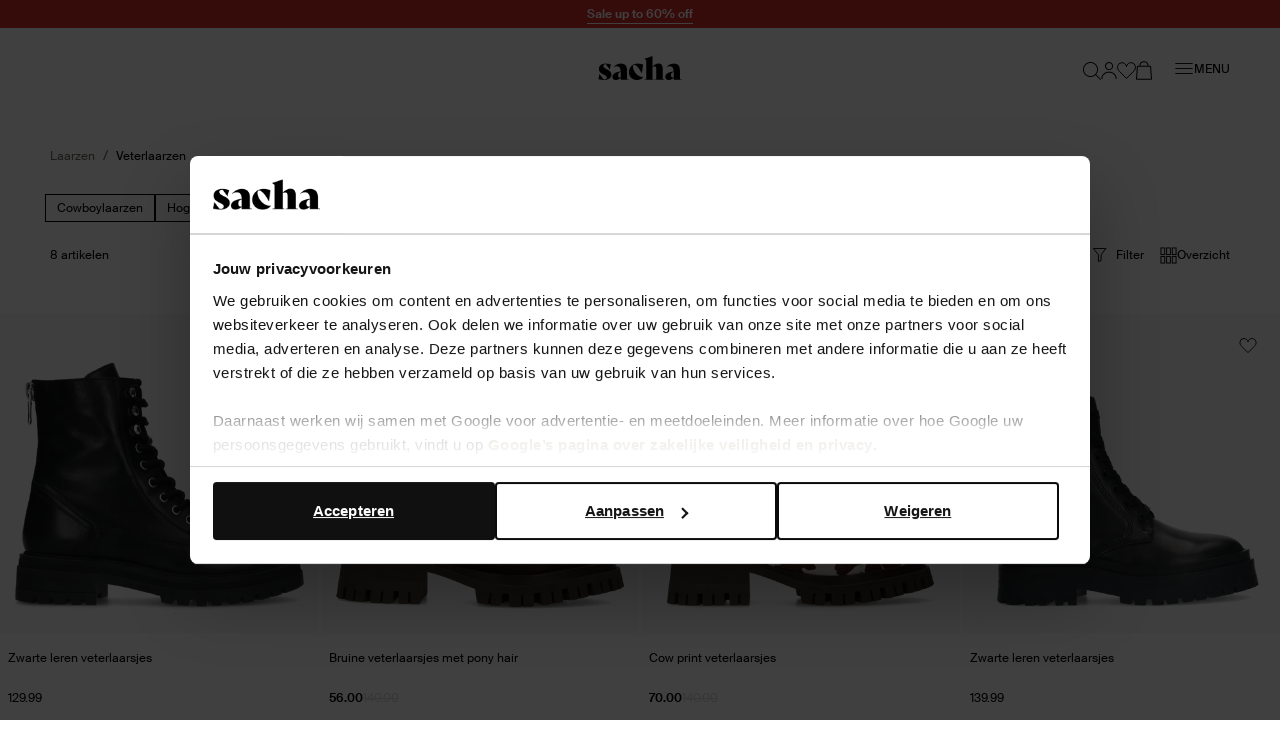

--- FILE ---
content_type: text/html; charset=utf-8
request_url: https://www.sacha.nl/dames/schoenen/laarzen/veterlaarzen/
body_size: 86372
content:
<!doctype html>
<html data-n-head-ssr class="" data-n-head="%7B%22class%22:%7B%22ssr%22:%22%22%7D%7D">
  <head >
    <meta data-n-head="ssr" charset="utf-8"><meta data-n-head="ssr" name="viewport" content="width=device-width, initial-scale=1"><meta data-n-head="ssr" name="format-detection" content="telephone=no"><meta data-n-head="ssr" name="msapplication-TileColor" content="#000000"><meta data-n-head="ssr" name="theme-color" content="#000000"><meta data-n-head="ssr" data-hid="description" name="description" content="De collectie hoge veterlaarzen bij Sacha. Shop je favoriete chunky VETERBOOTS bij Sacha ✓Achteraf betalen ✓Snelle levering"><meta data-n-head="ssr" data-hid="robots" name="robots" content="index,follow"><title>Dames veterlaarzen online shoppen - SACHA | Sacha</title><base href="/"><link data-n-head="ssr" rel="apple-touch-icon" sizes="180x180" href="/apple-touch-icon.png"><link data-n-head="ssr" rel="icon" type="image/png" sizes="32x32" href="/favicon-32x32.png"><link data-n-head="ssr" rel="icon" type="image/png" sizes="16x16" href="/favicon-16x16.png"><link data-n-head="ssr" rel="manifest" href="/site.webmanifest"><link data-n-head="ssr" rel="mask-icon" type="image/x-icon" href="/safari-pinned-tab.svg" color="#000000"><link data-n-head="ssr" rel="preconnect" href="https://sac.xcdn.nl/"><link data-n-head="ssr" rel="canonical" href="https://www.sacha.nl/dames/schoenen/laarzen/veterlaarzen/"><script data-n-head="ssr" data-hid="gtm-script">if(!window._gtm_init){window._gtm_init=1;(function(w,n,d,m,e,p){w[d]=(w[d]==1||n[d]=='yes'||n[d]==1||n[m]==1||(w[e]&&w[e][p]&&w[e][p]()))?1:0})(window,navigator,'doNotTrack','msDoNotTrack','external','msTrackingProtectionEnabled');(function(w,d,s,l,x,y){w[x]={};w._gtm_inject=function(i){if(w.doNotTrack||w[x][i])return;w[x][i]=1;w[l]=w[l]||[];w[l].push({'gtm.start':new Date().getTime(),event:'gtm.js'});var f=d.getElementsByTagName(s)[0],j=d.createElement(s);j.async=true;j.src='https://sst.sacha.nl/gtm.js?id='+i;f.parentNode.insertBefore(j,f);}})(window,document,'script','dataLayer','_gtm_ids','_gtm_inject')}</script><script data-n-head="ssr" data-hid="varify-inline" type="text/javascript" charset="utf-8">
            window.varify = window.varify || {};
            window.varify.iid = 5035;
          </script><script data-n-head="ssr" data-hid="varify-src" src="https://app.varify.io/varify.js"></script><script data-n-head="ssr" type="application/ld+json">{"@context":"https://schema.org","@type":"Organization","address":{"@type":"PostalAddress"},"url":"https://www.sacha.nl","contactPoint":[{"@type":"ContactPoint","contactType":"customer service"}],"sameAs":[]}</script><script data-n-head="ssr" type="application/ld+json">{"@context":"https://schema.org","@type":"BreadcrumbList","itemListElement":[{"@type":"ListItem","position":1,"name":"Home","item":"https://www.sacha.nl"},{"@type":"ListItem","position":2,"name":"Dames","item":"https://www.sacha.nl/dames/"},{"@type":"ListItem","position":3,"name":"Schoenen","item":"https://www.sacha.nl/dames/schoenen/"},{"@type":"ListItem","position":4,"name":"Laarzen","item":"https://www.sacha.nl/dames/schoenen/laarzen/"}]}</script><link rel="modulepreload" href="/_nuxt/96e5f5f.modern.js" as="script"><link rel="modulepreload" href="/_nuxt/a4269e7.modern.js" as="script"><link rel="modulepreload" href="/_nuxt/676547b.modern.js" as="script"><link rel="modulepreload" href="/_nuxt/66262e4.modern.js" as="script"><link rel="modulepreload" href="/_nuxt/776dbf5.modern.js" as="script"><link rel="modulepreload" href="/_nuxt/58c572a.modern.js" as="script"><link rel="modulepreload" href="/_nuxt/a7ad3fb.modern.js" as="script"><link rel="modulepreload" href="/_nuxt/c15d78b.modern.js" as="script"><link rel="modulepreload" href="/_nuxt/3d9aab1.modern.js" as="script"><link rel="modulepreload" href="/_nuxt/8eb77ed.modern.js" as="script"><link rel="modulepreload" href="/_nuxt/c5ea9bb.modern.js" as="script"><style data-vue-ssr-id="7064179c:0 3863b6fa:0 e2347e50:0 b8d2539e:0 0b6e69a8:0 503f2554:0 4590cc72:0 30c3089a:0 e5f62a7a:0 00caaf26:0 aa194bd4:0 8259c188:0 b58ae680:0 0a46b28e:0 340d3974:0 17190928:0 1625ac1e:0 53513968:0 b67c8524:0 d5f55a60:0 62a9f2e4:0 0850ba4c:0 401ac856:0 53a08894:0 0c29d5f0:0 26bc71d7:0 1a291176:0 4a4f6516:0 cce8f8ac:0 7768d4ac:0 54bc770a:0 3fac2136:0 aef81aac:0 f8b7ec54:0 7c9b6c2c:0 1f883aca:0 0c99ad2a:0 63796c0a:0 cce67b2c:0 12b87748:0 e4e959ac:0 b202bcac:0 d76d26e0:0 6cebd086:0 716152c4:0 96692054:0 23db5fa0:0 127ee1e2:0 48eac114:0 1f0ccc56:0 1b275690:0 03037d88:0">.hooper-slide{flex-shrink:0;height:100%;list-style:none;margin:0;padding:0}.hooper-progress{background-color:#efefef;height:4px;left:0;position:absolute;right:0;top:0}.hooper-progress-inner{background-color:#4285f4;height:100%;transition:.3s}.hooper-pagination{bottom:0;display:flex;padding:5px 10px;position:absolute;right:50%;transform:translateX(50%)}.hooper-indicators{display:flex;list-style:none;margin:0;padding:0}.hooper-indicator.is-active,.hooper-indicator:hover{background-color:#4285f4}.hooper-indicator{background-color:#fff;border:none;border-radius:4px;cursor:pointer;height:4px;margin:0 2px;padding:0;width:12px}.hooper-pagination.is-vertical{bottom:auto;right:0;top:50%;transform:translateY(-50%)}.hooper-pagination.is-vertical .hooper-indicators{flex-direction:column}.hooper-pagination.is-vertical .hooper-indicator{width:6px}.hooper-next,.hooper-prev{background-color:initial;border:none;cursor:pointer;padding:1em;position:absolute;top:50%;transform:translateY(-50%)}.hooper-next.is-disabled,.hooper-prev.is-disabled{cursor:not-allowed;opacity:.3}.hooper-next{right:0}.hooper-prev{left:0}.hooper-navigation.is-vertical .hooper-next{bottom:0;top:auto;transform:none}.hooper-navigation.is-vertical .hooper-prev{bottom:auto;left:auto;right:0;top:0;transform:none}.hooper-navigation.is-rtl .hooper-prev{left:auto;right:0}.hooper-navigation.is-rtl .hooper-next{left:0;right:auto}.hooper{height:200px;position:relative;width:100%}.hooper,.hooper *{box-sizing:border-box}.hooper-list{height:100%;overflow:hidden;width:100%}.hooper-track{box-sizing:border-box;display:flex;height:100%;margin:0;padding:0;width:100%}.hooper.is-vertical .hooper-track{flex-direction:column;height:200px}.hooper.is-rtl{direction:rtl}.hooper-sr-only{clip:rect(0,0,0,0);border:0;height:1px;margin:-1px;overflow:hidden;padding:0;position:absolute;width:1px}
.hooper{height:auto;margin-left:-2rem;margin-right:-2rem;min-height:30rem}.hooper-slide{padding-left:2rem;padding-right:2rem}.hooper-navigation .hooper-next,.hooper-navigation .hooper-prev{background:var(--color-cta);border:1px solid var(--color-cta);color:var(--color-copy-reverse);height:4rem;padding:1rem;transform:translateY(-50%);width:4rem}.hooper-navigation .hooper-next.is-disabled,.hooper-navigation .hooper-prev.is-disabled{display:none}.hooper-navigation .hooper-next:not(.is-disabled):hover,.hooper-navigation .hooper-prev:not(.is-disabled):hover{background:var(--color-cta-active);border-color:var(--color-cta-active)}.hooper-navigation .hooper-next svg,.hooper-navigation .hooper-prev svg{display:block;height:100%;width:100%}.hooper-navigation .hooper-prev{transform:translateY(-50%) rotate(180deg)}.hooper-indicators .hooper-indicator{background:var(--color-background-default);border:1px solid var(--color-border-outline);border-radius:50%;height:1.4rem;margin-left:.5rem;margin-right:.5rem;width:1.4rem}.hooper-indicators .hooper-indicator.is-active{background:var(--color-cta);border-color:var(--color-cta)}.hooper-progress{margin-left:2rem;margin-right:2rem}.hooper-progress .hooper-progress-inner{background:var(--color-cta)}
.formulate-form{align-items:flex-start;column-gap:2rem;display:flex;flex-wrap:wrap;max-width:36.7rem}.formulate-form>*{flex:0 1 auto;width:100%}.formulate-form [type=checkbox],.formulate-form [type=radio]{display:block}.formulate-fieldset{column-gap:2rem;display:flex;flex-wrap:wrap}.formulate-fieldset>*{flex:0 1 auto;width:100%}.formulate-outline{border:1px solid #d8dcd6;margin-bottom:1rem;padding:1.6rem}.formulate-outline:has(:checked){border-color:var(--color-border-outline)}.formulate-outline [data-type].formulate-input:last-child{margin-bottom:0}[data-type=checkbox].formulate-input,[data-type=color].formulate-input,[data-type=date].formulate-input,[data-type=datetime-local].formulate-input,[data-type=email].formulate-input,[data-type=file].formulate-input,[data-type=month].formulate-input,[data-type=number].formulate-input,[data-type=password].formulate-input,[data-type=radio].formulate-input,[data-type=range].formulate-input,[data-type=recaptcha].formulate-input,[data-type=search].formulate-input,[data-type=select].formulate-input,[data-type=slider].formulate-input,[data-type=tel].formulate-input,[data-type=text].formulate-input,[data-type=textarea].formulate-input,[data-type=time].formulate-input,[data-type=url].formulate-input,[data-type=week].formulate-input{margin-bottom:2.4rem}[data-type=checkbox].formulate-input--1-2,[data-type=color].formulate-input--1-2,[data-type=date].formulate-input--1-2,[data-type=datetime-local].formulate-input--1-2,[data-type=email].formulate-input--1-2,[data-type=file].formulate-input--1-2,[data-type=month].formulate-input--1-2,[data-type=number].formulate-input--1-2,[data-type=password].formulate-input--1-2,[data-type=radio].formulate-input--1-2,[data-type=range].formulate-input--1-2,[data-type=recaptcha].formulate-input--1-2,[data-type=search].formulate-input--1-2,[data-type=select].formulate-input--1-2,[data-type=slider].formulate-input--1-2,[data-type=tel].formulate-input--1-2,[data-type=text].formulate-input--1-2,[data-type=textarea].formulate-input--1-2,[data-type=time].formulate-input--1-2,[data-type=url].formulate-input--1-2,[data-type=week].formulate-input--1-2{flex:0 1 auto;width:calc(50% - 1rem)}[data-type=checkbox].formulate-input--1-3,[data-type=color].formulate-input--1-3,[data-type=date].formulate-input--1-3,[data-type=datetime-local].formulate-input--1-3,[data-type=email].formulate-input--1-3,[data-type=file].formulate-input--1-3,[data-type=month].formulate-input--1-3,[data-type=number].formulate-input--1-3,[data-type=password].formulate-input--1-3,[data-type=radio].formulate-input--1-3,[data-type=range].formulate-input--1-3,[data-type=recaptcha].formulate-input--1-3,[data-type=search].formulate-input--1-3,[data-type=select].formulate-input--1-3,[data-type=slider].formulate-input--1-3,[data-type=tel].formulate-input--1-3,[data-type=text].formulate-input--1-3,[data-type=textarea].formulate-input--1-3,[data-type=time].formulate-input--1-3,[data-type=url].formulate-input--1-3,[data-type=week].formulate-input--1-3{flex:0 1 auto;width:calc(33.33% - 1rem)}[data-type=checkbox].formulate-input--2-3,[data-type=color].formulate-input--2-3,[data-type=date].formulate-input--2-3,[data-type=datetime-local].formulate-input--2-3,[data-type=email].formulate-input--2-3,[data-type=file].formulate-input--2-3,[data-type=month].formulate-input--2-3,[data-type=number].formulate-input--2-3,[data-type=password].formulate-input--2-3,[data-type=radio].formulate-input--2-3,[data-type=range].formulate-input--2-3,[data-type=recaptcha].formulate-input--2-3,[data-type=search].formulate-input--2-3,[data-type=select].formulate-input--2-3,[data-type=slider].formulate-input--2-3,[data-type=tel].formulate-input--2-3,[data-type=text].formulate-input--2-3,[data-type=textarea].formulate-input--2-3,[data-type=time].formulate-input--2-3,[data-type=url].formulate-input--2-3,[data-type=week].formulate-input--2-3{flex:0 1 auto;width:calc(66.67% - 1rem)}@media(min-width:64em){[data-type=checkbox].formulate-input--1-4,[data-type=color].formulate-input--1-4,[data-type=date].formulate-input--1-4,[data-type=datetime-local].formulate-input--1-4,[data-type=email].formulate-input--1-4,[data-type=file].formulate-input--1-4,[data-type=month].formulate-input--1-4,[data-type=number].formulate-input--1-4,[data-type=password].formulate-input--1-4,[data-type=radio].formulate-input--1-4,[data-type=range].formulate-input--1-4,[data-type=recaptcha].formulate-input--1-4,[data-type=search].formulate-input--1-4,[data-type=select].formulate-input--1-4,[data-type=slider].formulate-input--1-4,[data-type=tel].formulate-input--1-4,[data-type=text].formulate-input--1-4,[data-type=textarea].formulate-input--1-4,[data-type=time].formulate-input--1-4,[data-type=url].formulate-input--1-4,[data-type=week].formulate-input--1-4{flex:0 1 auto;width:calc(25% - 1rem)}[data-type=checkbox].formulate-input--3-4,[data-type=color].formulate-input--3-4,[data-type=date].formulate-input--3-4,[data-type=datetime-local].formulate-input--3-4,[data-type=email].formulate-input--3-4,[data-type=file].formulate-input--3-4,[data-type=month].formulate-input--3-4,[data-type=number].formulate-input--3-4,[data-type=password].formulate-input--3-4,[data-type=radio].formulate-input--3-4,[data-type=range].formulate-input--3-4,[data-type=recaptcha].formulate-input--3-4,[data-type=search].formulate-input--3-4,[data-type=select].formulate-input--3-4,[data-type=slider].formulate-input--3-4,[data-type=tel].formulate-input--3-4,[data-type=text].formulate-input--3-4,[data-type=textarea].formulate-input--3-4,[data-type=time].formulate-input--3-4,[data-type=url].formulate-input--3-4,[data-type=week].formulate-input--3-4{flex:0 1 auto;width:calc(75% - 1rem)}}[data-classification=box]>.formulate-input-wrapper{align-items:flex-start;display:flex}[data-classification=box] .formulate-input-label--after{margin-left:1rem}[data-classification=group] [data-classification=box]{margin-bottom:.4rem;margin-top:.4rem}[data-classification=group].formulate-inline .formulate-input-element{align-items:flex-start;display:flex}[data-classification=group].formulate-inline .formulate-input{margin-bottom:0;margin-right:2rem}.formulate-input-label--before{align-items:baseline;display:flex;font-size:1.4rem;font-weight:600;justify-content:space-between;margin-bottom:.4rem}.formulate-input[data-type=checkbox] .formulate-input-element-decorator,.formulate-input[data-type=radio] .formulate-input-element-decorator{display:none}.formulate-input[data-type=checkbox] .formulate-input-label--after,.formulate-input[data-type=radio] .formulate-input-label--after{align-items:center;display:inline-flex;flex-wrap:wrap;font-weight:400;line-height:var(--box-size);max-width:calc(100% - 2.5rem)}.formulate-input[data-has-value=true]:not([data-has-errors]) [data-type=email] input,.formulate-input[data-has-value=true]:not([data-has-errors]) [data-type=email] textarea,.formulate-input[data-has-value=true]:not([data-has-errors]) [data-type=number] input,.formulate-input[data-has-value=true]:not([data-has-errors]) [data-type=number] textarea,.formulate-input[data-has-value=true]:not([data-has-errors]) [data-type=password] input,.formulate-input[data-has-value=true]:not([data-has-errors]) [data-type=password] textarea,.formulate-input[data-has-value=true]:not([data-has-errors]) [data-type=tel] input,.formulate-input[data-has-value=true]:not([data-has-errors]) [data-type=tel] textarea,.formulate-input[data-has-value=true]:not([data-has-errors]) [data-type=text] input,.formulate-input[data-has-value=true]:not([data-has-errors]) [data-type=text] textarea,.formulate-input[data-has-value=true]:not([data-has-errors]) [data-type=textarea] input,.formulate-input[data-has-value=true]:not([data-has-errors]) [data-type=textarea] textarea,.formulate-input[data-has-value=true]:not([data-has-errors]) [data-type=url] input,.formulate-input[data-has-value=true]:not([data-has-errors]) [data-type=url] textarea{background:url(/_nuxt/img/valid.261652e.svg) no-repeat right 2rem center/1.6rem 1.2rem;background-color:var(--color-background-default);border-color:var(--color-signals-success)}.formulate-input[data-is-showing-errors=true] input,.formulate-input[data-is-showing-errors=true] textarea{border-color:var(--color-signals-error)}.formulate-input-element{position:relative}.formulate-input-help{color:var(--palette-greys-dark);display:block;font-size:1.2rem;line-height:1.8rem}.formulate-input-help--after{margin-top:1.1rem}.formulate-input-errors{color:var(--color-signals-error);font-size:1.2rem;line-height:1.6rem}.formulate-input-error{margin-top:.4rem}.formulate-password-toggle{align-items:center;display:flex;font-size:1.1rem;position:absolute;right:1.5rem;-webkit-text-decoration:none;text-decoration:none;top:1.3rem}.formulate-password-toggle__label{display:none;margin-left:1rem}.formulate-password-toggle__icon{height:1.7rem;position:relative;top:-.3rem;width:2.1rem}.formulate-buttons{align-items:center;display:flex;flex-direction:column;gap:1.6rem;justify-content:space-between;margin-bottom:2rem}.formulate-buttons .button--cta,.formulate-buttons .button--shop-flow{order:-1}@media(min-width:64em){.formulate-buttons{flex-direction:row}.formulate-buttons .button--cta,.formulate-buttons .button--shop-flow{margin-left:auto;order:1}}
.vue-modal-bottom,.vue-modal-bottomLeft,.vue-modal-bottomRight,.vue-modal-left,.vue-modal-right,.vue-modal-top,.vue-modal-topLeft,.vue-modal-topRight{background:#0000;display:block;overflow:hidden;position:absolute;z-index:9999999}.vue-modal-bottomLeft,.vue-modal-bottomRight,.vue-modal-topLeft,.vue-modal-topRight{height:12px;width:12px}.vue-modal-top{cursor:n-resize;height:12px;right:12;top:0;width:100%}.vue-modal-bottom{bottom:0;cursor:s-resize;height:12px;left:0;width:100%}.vue-modal-left{cursor:w-resize;height:100%;left:0;top:0;width:12px}.vue-modal-right{cursor:e-resize;height:100%;right:0;top:0;width:12px}.vue-modal-topRight{background:#0000;cursor:ne-resize;right:0;top:0}.vue-modal-topLeft{cursor:nw-resize;left:0;top:0}.vue-modal-bottomLeft{bottom:0;cursor:sw-resize;left:0}.vue-modal-bottomRight{bottom:0;cursor:se-resize;right:0}#vue-modal-triangle:after{background:#0000;border-bottom:10px solid #ddd;border-left:10px solid #0000;content:"";display:block;height:0;left:0;position:absolute;top:0;width:0}#vue-modal-triangle.clicked:after{border-bottom:10px solid #369be9}.vm--block-scroll{overflow:hidden;width:100vw}.vm--container{z-index:999}.vm--container,.vm--overlay{box-sizing:border-box;height:100vh;left:0;position:fixed;top:0;width:100%}.vm--overlay{background:#0003;opacity:1}.vm--container.scrollable{-webkit-overflow-scrolling:touch;height:100%;min-height:100vh;overflow-y:auto}.vm--modal{background-color:#fff;border-radius:3px;box-shadow:0 20px 60px -2px #1b213a66;box-sizing:border-box;overflow:hidden;position:relative}.vm--container.scrollable .vm--modal{margin-bottom:2px}.vm--top-right-slot{display:block;position:absolute;right:0;top:0}.vm-transition--overlay-enter-active,.vm-transition--overlay-leave-active{transition:all 50ms}.vm-transition--overlay-enter,.vm-transition--overlay-leave-active{opacity:0}.vm-transition--modal-enter-active,.vm-transition--modal-leave-active{transition:all .4s}.vm-transition--modal-enter,.vm-transition--modal-leave-active{opacity:0;-webkit-transform:translateY(-20px);transform:translateY(-20px)}.vm-transition--default-enter-active,.vm-transition--default-leave-active{transition:all 2ms}.vm-transition--default-enter,.vm-transition--default-leave-active{opacity:0}.vue-dialog{font-size:14px}.vue-dialog div{box-sizing:border-box}.vue-dialog-content{flex:1 0 auto;padding:14px;width:100%}.vue-dialog-content-title{font-weight:600;padding-bottom:14px}.vue-dialog-buttons{border-top:1px solid #eee;display:flex;flex:0 1 auto;width:100%}.vue-dialog-buttons-none{padding-bottom:14px;width:100%}.vue-dialog-button{background:#0000;border:0;box-sizing:border-box;color:inherit;cursor:pointer;font-size:inherit;height:40px;line-height:40px;font:inherit;margin:0;outline:none;padding:0}.vue-dialog-button:hover{background:#f9f9f9}.vue-dialog-button:active{background:#f3f3f3}.vue-dialog-button:not(:first-of-type){border-left:1px solid #eee}
.vue-modal-bottom,.vue-modal-bottomLeft,.vue-modal-bottomRight,.vue-modal-left,.vue-modal-right,.vue-modal-top,.vue-modal-topLeft,.vue-modal-topRight{background:#0000;display:block;overflow:hidden;position:absolute;z-index:9999999}.vue-modal-bottomLeft,.vue-modal-bottomRight,.vue-modal-topLeft,.vue-modal-topRight{height:12px;width:12px}.vue-modal-top{cursor:n-resize;height:12px;right:12;top:0;width:100%}.vue-modal-bottom{bottom:0;cursor:s-resize;height:12px;left:0;width:100%}.vue-modal-left{cursor:w-resize;height:100%;left:0;top:0;width:12px}.vue-modal-right{cursor:e-resize;height:100%;right:0;top:0;width:12px}.vue-modal-topRight{background:#0000;cursor:ne-resize;right:0;top:0}.vue-modal-topLeft{cursor:nw-resize;left:0;top:0}.vue-modal-bottomLeft{bottom:0;cursor:sw-resize;left:0}.vue-modal-bottomRight{bottom:0;cursor:se-resize;right:0}#vue-modal-triangle:after{background:#0000;border-bottom:10px solid #ddd;border-left:10px solid #0000;content:"";display:block;height:0;left:0;position:absolute;top:0;width:0}#vue-modal-triangle.clicked:after{border-bottom:10px solid #369be9}.vm--block-scroll{overflow:hidden;width:100vw}.vm--container{z-index:999}.vm--container,.vm--overlay{box-sizing:border-box;height:100vh;left:0;position:fixed;top:0;width:100%}.vm--overlay{background:#0003;opacity:1}.vm--container.scrollable{-webkit-overflow-scrolling:touch;height:100%;min-height:100vh;overflow-y:auto}.vm--modal{background-color:#fff;border-radius:3px;box-shadow:0 20px 60px -2px #1b213a66;box-sizing:border-box;overflow:hidden;position:relative}.vm--container.scrollable .vm--modal{margin-bottom:2px}.vm--top-right-slot{display:block;position:absolute;right:0;top:0}.vm-transition--overlay-enter-active,.vm-transition--overlay-leave-active{transition:all 50ms}.vm-transition--overlay-enter,.vm-transition--overlay-leave-active{opacity:0}.vm-transition--modal-enter-active,.vm-transition--modal-leave-active{transition:all .4s}.vm-transition--modal-enter,.vm-transition--modal-leave-active{opacity:0;transform:translateY(-20px)}.vm-transition--default-enter-active,.vm-transition--default-leave-active{transition:all 2ms}.vm-transition--default-enter,.vm-transition--default-leave-active{opacity:0}.vue-dialog{font-size:14px}.vue-dialog div{box-sizing:border-box}.vue-dialog-content{flex:1 0 auto;padding:14px;width:100%}.vue-dialog-content-title{font-weight:600;padding-bottom:14px}.vue-dialog-buttons{border-top:1px solid #eee;display:flex;flex:0 1 auto;width:100%}.vue-dialog-buttons-none{padding-bottom:14px;width:100%}.vue-dialog-button{background:#0000;border:0;box-sizing:border-box;color:inherit;cursor:pointer;font-size:inherit;height:40px;line-height:40px;font:inherit;margin:0;outline:none;padding:0}.vue-dialog-button:hover{background:#f9f9f9}.vue-dialog-button:active{background:#f3f3f3}.vue-dialog-button:not(:first-of-type){border-left:1px solid #eee}.vm--container{overflow:hidden!important;z-index:9999999}.vm--container.scrollable{bottom:0;height:auto;min-height:auto;top:0}.vm--modal{box-shadow:none;display:flex;flex-direction:column;padding:0;position:absolute}.vm--overlay{background:var(--color-shadows)}.modal{display:contents}.modal .modal__header{align-items:flex-start;background:var(--color-modal-background);color:var(--color-modal-color);display:flex;flex:0 0 auto;flex-wrap:wrap;padding:2.4rem}.modal .modal__heading{color:inherit;margin-bottom:0;width:calc(100% - 2.3rem)}.modal .modal__close{align-items:center;color:inherit;display:flex;flex:0 0 auto;height:1.3rem;justify-content:center;margin-left:auto;margin-top:1.1rem;width:1.3rem}.modal .modal__close .icon{display:block;height:100%;width:100%}.modal .modal__close span{display:none}.modal .modal__content{flex:1 1 auto;height:100%;overflow:auto;padding:.8rem 2.4rem 8rem}@media(min-width:80em){.modal .modal__header{padding:2.4rem 4rem}.modal .modal__heading{width:calc(100% - 3.1rem)}.modal .modal__close{height:2.1rem;margin-top:1.6rem;width:2.1rem}.modal .modal__content{padding:.8rem 4rem 4rem}.modal .modal__buttons{display:flex;gap:var(--box-size,2rem)}.modal .modal__cta,.modal .modal__shopflow{order:1}}.vm--container:not(.v--modal-slide-in,.v--modal-slide-up) .vm--modal{border:1px solid #000;border-radius:0;max-height:calc(100vh - 4rem);max-width:calc(100% - 2rem)}@media(max-width:47.99em){.vm--container:not(.v--modal-slide-in,.v--modal-slide-up) .vm--modal{margin:auto;padding:var(--modal-padding,1.5rem);right:0}}.vm--container.v--modal-slide-in .vm--modal{border-left:1px solid #000;border-radius:0;height:100%!important;left:auto!important;margin:0 0 0 auto;max-width:var(--modal-max-width,42rem)!important;right:0;top:0!important;width:calc(100% - 2rem)!important}.vm--container.v--modal-slide-in .vm-transition--modal-enter-active,.vm--container.v--modal-slide-in .vm-transition--modal-leave-active{transition:transform .2s}.vm--container.v--modal-slide-in .vm-transition--modal-enter,.vm--container.v--modal-slide-in .vm-transition--modal-leave-active{transform:translateX(100%)}.vm--container.v--modal-slide-up .vm--modal{border-radius:0;border-top:1px solid #000;bottom:0!important;left:0!important;margin:auto 0 0;max-height:calc(100vh - 12rem);max-width:none!important;top:auto!important;width:100vw!important}.vm--container.v--modal-slide-up .vm-transition--modal-enter-active,.vm--container.v--modal-slide-up .vm-transition--modal-leave-active{transition:transform .2s}.vm--container.v--modal-slide-up .vm-transition--modal-enter,.vm--container.v--modal-slide-up .vm-transition--modal-leave-active{transform:translateY(100%)}.vm--block-scroll .tpl-cart .header--hidden{transform:none}
:root{--palette-default-black:#000;--palette-default-white:#fff;--palette-greys-dark:#6c6d66;--palette-greys-med:#d8dcd6;--palette-greys-light:#f7f7f7;--palette-greys-1:#ccc;--palette-brand-1-med:#cf0;--palette-brand-1-light:#f2f6e0;--palette-brand-2-med:#676a59;--palette-brand-3-med:#ed0131;--palette-brand-4-med:#0d730c;--palette-unknown-1:#111;--palette-unknown-2:#bfbfbf;--palette-unknown-3:#78817d;--palette-unknown-4:#b9bbc0;--palette-unknown-5:#d9d9d9;--palette-unknown-6:#f8e2c0;--palette-unknown-7:#e8ebea;--palette-unknown-8:#dce1df;--color-copy-default:var(--palette-default-black);--color-copy-reverse:var(--palette-default-white);--color-copy-heading:var(--palette-default-black);--color-copy-link:var(--palette-default-black);--color-copy-active:var(--palette-brand-1-med);--color-copy-disabled:var(--palette-greys-1);--color-copy-highlight:var(--palette-brand-3-med);--color-background-default:var(--palette-default-white);--color-background-reverse:var(--palette-default-black);--color-background-disabled:var(--palette-greys-1);--color-border-outline:var(--palette-default-black);--color-shadows:#676a5933;--color-input-label:var(--palette-default-black);--color-input-background:var(--palette-default-white);--color-input-color:var(--palette-default-black);--color-input-border:var(--palette-default-black);--color-input-hover:var(--palette-default-black);--color-input-placeholder:var(--palette-greys-med);--color-input-checked:var(--color-signals-success);--color-table-thead:var(--palette-greys-med);--color-table-zebra:var(--palette-greys-med);--color-table-border:var(--palette-greys-med);--color-modal-background:var(--palette-default-white);--color-modal-color:var(--palette-default-black);--color-signals-info:#1976d2;--color-signals-success:var(--palette-brand-4-med);--color-signals-warn:#e58b03;--color-signals-error:var(--palette-brand-3-med)}@font-face{font-display:swap;font-family:Suisse Intl;font-style:normal;font-weight:400;src:url(/_nuxt/fonts/suisse_intl-400.7328f72.woff2) format("woff2")}@font-face{font-display:swap;font-family:Suisse Intl;font-style:normal;font-weight:600;src:url(/_nuxt/fonts/suisse_intl-600.99afeee.woff2) format("woff2")}@font-face{font-display:swap;font-family:Suisse Intl;font-style:normal;font-weight:700;src:url(/_nuxt/fonts/suisse_intl-700.dfd6f94.woff2) format("woff2")}:root{--default-font-size:1.6rem;--default-line-height:1.5;--default-border-radius:0.5rem;--heading-line-height:1.1;--default-space:2.4rem;--button-padding:1.5rem;--button-height:5rem;--input-height:4rem;--input-border-radius:0;--input-padding:1.6rem;--message-font-size:1.6rem;--message-padding:1rem 2rem;--modal-max-width:60rem;--modal-padding:3rem;--table-padding:0.4rem 0;--box-size:1.8rem;--max-width:120rem;--z-index-modal:90;--z-index-panel:50;--z-index-backdrop:49;--z-index-header:20;--z-index-footer:10;--z-index-main:auto}*,:after,:before{box-sizing:inherit;margin:0}@media(prefers-reduced-motion:reduce){*,:after,:before{animation-duration:1ms!important;transition-duration:1ms!important}}html{-moz-osx-font-smoothing:grayscale;-webkit-font-smoothing:antialiased;-webkit-tap-highlight-color:rgba(0,0,0,0);-webkit-text-size-adjust:100%;text-size-adjust:100%;background:var(--color-background-default,#fff);box-sizing:border-box;color:var(--color-copy-default,#000);font-family:Suisse Intl,sans-serif;font-size:62.5%;font-weight:400;height:100%;line-height:var(--default-line-height,1.67);text-rendering:auto;width:100vw}body{display:flex;flex-direction:column;font-size:var(--default-font-size,1.4rem);margin:0;min-height:100%;min-width:32rem;overflow-x:hidden;padding:0;width:100%}.scrolling-disabled body{left:0;min-height:0;overflow:hidden;position:fixed;top:0;width:100vw}.paragraph,address,p{margin:0 0 var(--default-space,2.5rem) 0}.link,a,button{background:#0000;border:0;color:var(--color-copy-link,inherit);cursor:pointer;font:inherit;letter-spacing:inherit;padding:0;text-align:inherit;-webkit-text-decoration:underline;text-decoration:underline}.link>*,a>*,button>*{pointer-events:none}.link{align-items:center;display:inline-flex;font-weight:600;gap:.6rem;text-underline-offset:.6rem}.link:focus,.link:hover,a:focus,a:focus .link,a:hover,a:hover .link,button:focus,button:focus .link,button:hover,button:hover .link{-webkit-text-decoration:none;text-decoration:none}b,strong{color:var(--color-copy-dark);font-weight:600}img{display:block;overflow:hidden;position:relative}img:not([src]):after{background:var(--color-background-disabled,red) url(/_nuxt/img/no-image.c85a4e1.svg) no-repeat center/3.2rem;content:"";display:block;height:100%;left:0;position:absolute;top:0;width:100%}blockquote,cite,q{quotes:"“" "”" "‘" "’"}blockquote:before,cite:before,q:before{content:open-quote}blockquote:after,cite:after,q:after{content:close-quote}small{font-size:70%}address{font-style:normal}figure,pre{margin:0 0 var(--default-space,2.5rem) 0}pre{max-width:100%;overflow:scroll;text-align:left}hr{background:currentcolor;border:0;height:1px;margin:var(--default-space,2.5rem) 0}ins{color:var(--color-copy-highlight);font-weight:600}del,ins{-webkit-text-decoration:none;text-decoration:none}del{color:var(--color-copy-light);position:relative}del:after{background:currentcolor;bottom:0;content:"";height:.1rem;left:-.2rem;margin:auto;position:absolute;right:-.2rem;top:0}iframe{border:0;margin:0 0 var(--default-space,2.5rem) 0;overflow-x:auto;overflow-y:hidden;width:100%}iframe#launcher,iframe#launcher~iframe{margin-bottom:1rem;z-index:9!important}details,details>*{box-sizing:border-box}summary{cursor:pointer;outline:0}.text--intro{font-weight:600}.heading,[class*=heading--],h1,h2,h3,h4,h5,h6{color:var(--color-copy-heading,inherit);display:block;font-weight:400;margin-bottom:var(--default-space,2.5rem);-webkit-text-decoration:none;text-decoration:none}b .heading,b [class*=heading--],b h1,b h2,b h3,b h4,b h5,b h6,strong .heading,strong [class*=heading--],strong h1,strong h2,strong h3,strong h4,strong h5,strong h6{font-weight:600}.heading--1,h1{font-size:4rem;line-height:4.8rem}.heading--2,h2{font-size:2.8rem;line-height:3.2rem}.heading--3,h3{font-size:2.4rem;line-height:3.2rem;margin-bottom:1.6rem}.heading--4,h4{font-size:2rem;line-height:2.4rem;margin-bottom:1.6rem}.heading--5,h5{font-size:1.8rem;line-height:2.2rem;margin-bottom:.8rem}.heading--6,h6{font-size:1.6rem;line-height:2rem;margin-bottom:.8rem}@media(min-width:80em){.heading--1,h1{font-size:8rem;line-height:8.8rem}.heading--2,h2{font-size:5.6rem;line-height:6.4rem}.heading--3,h3{font-size:3.2rem;line-height:4.8rem}.heading--4,h4{font-size:2.6rem;line-height:4rem}.heading--5,h5{font-size:2rem;line-height:3.2rem}.heading--6,h6{font-size:1.6rem;line-height:2rem}}.ol,.ul,ol,ul{--color-marker:currentcolor;list-style:none;margin:0;padding:0}.ol,.ul,ol:not([class]),ul:not([class]){margin-bottom:var(--default-space,2.5rem)}.ol p:last-child,.ul p:last-child,ol:not([class]) p:last-child,ul:not([class]) p:last-child{margin-bottom:0}.ol>:not([class]),.ul>:not([class]),ol:not([class])>:not([class]),ul:not([class])>:not([class]){padding-left:2.5rem;position:relative}.ol>:not([class]):before,.ul>:not([class]):before,ol:not([class])>:not([class]):before,ul:not([class])>:not([class]):before{color:var(--color-marker,currentColor);content:"";display:inline-block;font-weight:600;left:0;position:absolute;top:.8rem}.ol,ol:not([class]){counter-reset:ol}.ol~.ol,.ol~ol:not([class]),ol:not([class])~ol:not([class]){counter-reset:none}.ol>:not([class]),ol:not([class])>:not([class]){counter-increment:ol}.ol>:not([class]):before,ol:not([class])>:not([class]):before{content:counter(ol);top:0}.ul>:not([class]):before,ul:not([class])>:not([class]):before{background:currentcolor;border:.1rem solid;border-radius:50%;content:"";height:.7rem;width:.7rem}dl{margin-bottom:var(--default-space,2.5rem)}dt{font-weight:600}dd{margin-left:0}.list-inline,.list-justified{display:flex;flex-wrap:wrap}.list-justified{align-items:center;justify-content:space-between}.ol--reset-counter{counter-reset:ol!important}.ol--reset-counter .ol,.ol--reset-counter ol:not([class]){counter-reset:none}.message{background-position:1rem;background-repeat:no-repeat;background-size:1.8rem 1.8rem;border:1px solid var(--color-border-outline);display:block;font-size:1.4rem;margin-bottom:var(--default-space,1.5rem);padding:.8rem .8rem .8rem 4rem}.message--info{background-image:url(/_nuxt/img/message-warn.2ed8843.svg)}.message--success{background-image:url(/_nuxt/img/message-success.bc91d0b.svg)}.message--warn{background-image:url(/_nuxt/img/message-warn.2ed8843.svg)}.message--error{background-image:url(/_nuxt/img/message-error.494408e.svg)}table{border-collapse:collapse;border-spacing:0;font:inherit;margin:0 0 var(--default-space,2.5rem) 0;width:100%}table table{margin-bottom:0}td,th{vertical-align:top}th{font-weight:600;text-align:left}.table--justified>tbody>tr>td:last-child,.table--justified>tbody>tr>th:last-child,.table--justified>tfoot>tr>td:last-child,.table--justified>tfoot>tr>th:last-child,.table--justified>thead>tr>td:last-child,.table--justified>thead>tr>th:last-child{text-align:right}.table--spacing>tbody>tr>td,.table--spacing>tbody>tr>th,.table--spacing>tfoot>tr>td,.table--spacing>tfoot>tr>th,.table--spacing>thead>tr>td,.table--spacing>thead>tr>th{padding:var(--table-padding,.5rem 2rem)}.table--thead-highlight>thead{background:var(--color-table-thead)}.table--thead-highlight>thead>tr>th{font-weight:600}.table--tbody-zebra>tbody>tr:nth-child(2n){background:var(--color-table-zebra)}.table--grid-rows>thead,.table--grid>thead{border-bottom:2px solid var(--color-table-border)}.table--grid-rows>thead>tr>th,.table--grid>thead>tr>th{font-weight:600}.table--grid-rows>tbody>tr,.table--grid>tbody>tr{border-top:1px solid var(--color-table-border)}.table--grid-rows>tbody>tr:first-child,.table--grid>tbody>tr:first-child{border-top:0}.table--grid-columns>tbody>tr td,.table--grid-columns>tbody>tr th,.table--grid-columns>tfoot>tr td,.table--grid-columns>tfoot>tr th,.table--grid-columns>thead>tr td,.table--grid-columns>thead>tr th,.table--grid>tbody>tr td,.table--grid>tbody>tr th,.table--grid>tfoot>tr td,.table--grid>tfoot>tr th,.table--grid>thead>tr td,.table--grid>thead>tr th{border-left:1px solid var(--color-table-border)}.table--grid-columns>tbody>tr td:first-child,.table--grid-columns>tbody>tr th:first-child,.table--grid-columns>tfoot>tr td:first-child,.table--grid-columns>tfoot>tr th:first-child,.table--grid-columns>thead>tr td:first-child,.table--grid-columns>thead>tr th:first-child,.table--grid>tbody>tr td:first-child,.table--grid>tbody>tr th:first-child,.table--grid>tfoot>tr td:first-child,.table--grid>tfoot>tr th:first-child,.table--grid>thead>tr td:first-child,.table--grid>thead>tr th:first-child{border:0}.table--grid,.table--outline{border:1px solid var(--color-table-border)}.table--rows-interactive>tbody>tr{cursor:pointer}.table--rows-interactive>tbody>tr:focus-within,.table--rows-interactive>tbody>tr:hover{background-color:var(--color-background-reverse,#ff0);color:var(--color-copy-reverse)}.table--rows-interactive>tbody>tr:focus-within .button,.table--rows-interactive>tbody>tr:focus-within .link,.table--rows-interactive>tbody>tr:hover .button,.table--rows-interactive>tbody>tr:hover .link{color:inherit}@media(max-width:63.99em){.table--responsive{display:block}.table--responsive>tfoot,.table--responsive>thead{display:none}.table--responsive>tbody,.table--responsive>tbody>tr{display:block}.table--responsive>tbody>tr{padding:1rem 0}.table--responsive>tbody>tr>td,.table--responsive>tbody>tr>th{align-items:stretch;border:0;display:flex}.table--responsive>tbody>tr>td:before,.table--responsive>tbody>tr>th:before{content:attr(data-label);flex:0 0 auto;text-align:left;width:50%}.table--responsive.table--grid-columns>tbody>tr>td:before,.table--responsive.table--grid-columns>tbody>tr>th:before,.table--responsive.table--grid>tbody>tr>td:before,.table--responsive.table--grid>tbody>tr>th:before{border-right:1px solid green}.table--responsive.table--spacing>tbody>tr>td:before,.table--responsive.table--spacing>tbody>tr>th:before{margin:-.4rem 1rem -.4rem -1rem;padding:.4rem 1rem}}.table--divider>tbody>tr>td,.table--divider>tbody>tr>th{padding-bottom:.7rem;padding-top:.7rem}.table--divider>tbody>tr>td:first-child:before,.table--divider>tbody>tr>th:first-child:before{content:":";float:right}.table--divider>tbody>tr>th{padding-right:.4rem}.table--divider>tbody>tr>td{padding-left:.4rem}.table--scrollable{margin-bottom:2.4rem}.table--scrollable>table{margin-bottom:0;min-width:100%;width:auto}svg{fill:currentcolor;stroke:currentcolor;stroke-width:0}.icon{--icon-height:2rem;--icon-width:2rem;display:inline-block;flex:0 0 auto;height:var(--icon-height);vertical-align:middle;width:var(--icon-width)}.icon--arrow{height:.9rem;width:1.9rem}.icon--arrow-bottom,.icon--arrow-down{transform:rotate(90deg)}.icon--arrow-top,.icon--arrow-up{transform:rotate(-90deg)}.icon--arrow-left{transform:rotate(-180deg)}.icon--ideal{fill:var(--palette-default-black)}.icon--loader .loader{animation:rotator 1.4s linear infinite;transform-origin:center}.icon--loader .loader__circle{fill:none;stroke:currentcolor;stroke-dasharray:187;stroke-dashoffset:0;stroke-linecap:round;stroke-width:6;animation:dash 1.4s ease-in-out infinite;transform-origin:center}.icon--heart-empty{fill:#fff;stroke:#000}.icon--heart-filled{fill:#000;stroke:#000}@keyframes rotator{0%{transform:rotate(0deg)}to{transform:rotate(270deg)}}@keyframes dash{0%{stroke-dashoffset:187}50%{stroke-dashoffset:46.75;transform:rotate(135deg)}to{stroke-dashoffset:187;transform:rotate(450deg)}}.button{align-items:center;background:none;border:1px solid var(--color-border-outline);border-radius:2.5rem;bottom:0;color:var(--color-copy-default);cursor:pointer;display:inline-flex;font-family:inherit;font-size:2.6rem;font-weight:400;height:var(--button-height);justify-content:space-between;line-height:normal;outline:0;padding-left:var(--button-padding,1.5rem);padding-right:var(--button-padding,1.5rem);position:relative}.button,.button:disabled{-webkit-text-decoration:none;text-decoration:none}.button:disabled{border-color:currentcolor;color:var(--color-copy-disabled);cursor:not-allowed}.button:not(:disabled):hover,a:hover .button{background:var(--color-background-reverse);color:var(--palette-greys-med)}.button:not(:disabled):active,.button:not(:disabled):focus,.button:not(:disabled):hover,a:active .button,a:focus .button,a:hover .button{-webkit-text-decoration:none;text-decoration:none}.button:not(:disabled):active,a:active .button{background:var(--palette-greys-light);color:var(--color-copy-default)}.button .icon{flex:0 0 auto;height:1.5rem;margin:auto;width:3rem}.button .icon:first-child{margin:0 var(--button-padding,1.5rem) 0 0}.button .icon:last-child{margin:0 0 0 var(--button-padding,1.5rem)}.button>span{align-items:center;display:inline-flex;justify-content:center;white-space:nowrap}.button>span:only-child{flex:1 0 auto}.button--small{--button-padding:1rem;font-size:2rem;height:4rem}.button--full{width:100%}.button--center{justify-content:center;padding:0 calc(var(--button-padding)*2 + 1.5rem);text-align:center}.button--center .icon{margin:0;position:absolute}.button--center .icon:first-child{left:var(--button-padding,1.5rem)}.button--center .icon:last-child{right:var(--button-padding,1.5rem)}.button--icon-only{justify-content:center;padding:0;width:var(--button-height)}.button--icon-only>span{clip:rect(1px,1px,1px,1px);height:1px;overflow:hidden;position:absolute!important;white-space:nowrap;width:1px}.button--icon-only .icon.icon{margin:0}.button--cta,.button--shop-flow{background:var(--color-background-reverse);color:var(--color-copy-reverse)}.button--cta:disabled,.button--shop-flow:disabled{background:var(--color-background-disabled);border-color:var(--color-background-disabled);color:var(--color-copy-default)}.button--cta:not(:disabled):hover,.button--shop-flow:not(:disabled):hover,a:hover .button--cta,a:hover .button--shop-flow{color:var(--palette-greys-med)}.button--cta:not(:disabled):active,.button--shop-flow:not(:disabled):active,a:active .button--cta,a:active .button--shop-flow{background:var(--color-background-reverse);color:var(--palette-greys-med)}.button--link{font-weight:400;padding-left:0;padding-right:0;-webkit-text-decoration:none;text-decoration:none}.button--link,.button--link:disabled{background:#0000;border-color:#0000;color:var(--color-copy-link,inherit)}.button--link:disabled{opacity:.5}.button--link:not(:disabled):active,.button--link:not(:disabled):focus,.button--link:not(:disabled):hover{background:#0000;border-color:#0000;color:var(--color-copy-link,inherit);-webkit-text-decoration:underline;text-decoration:underline}.button--link .icon:first-child{left:0}.button--link .icon:last-child{right:0}.button--loading{cursor:wait;pointer-events:none}.button--loading .icon,.button--loading>span{opacity:0}.button--loading .icon.icon--loader{height:calc(var(--button-height)*.5);left:50%;margin:0;opacity:1;position:absolute;top:50%;transform:translate(-50%,-50%);width:calc(var(--button-height)*.5)}.switch{display:inline-flex}.switch>*{align-items:center;background:var(--color-background-reverse);border:2px solid var(--color-border-outline);border-radius:1.6rem;color:var(--color-copy-reverse);display:flex;font-size:1.6rem;font-weight:700;overflow:hidden;padding:.2rem .8rem;position:relative;-webkit-text-decoration:none;text-decoration:none;white-space:nowrap}.switch>* span{display:block;position:relative;z-index:2}.switch>:after{background:var(--color-background-reverse);content:"";height:calc(100% + .4rem);left:-.2rem;position:absolute;top:-.2rem;width:calc(100% + .4rem);z-index:-1}.switch>:before{background:var(--palette-default-white);border-radius:1.6rem;content:"";height:100%;left:0;position:absolute;top:0;transition:all .25s ease-in-out;width:100%;z-index:1}.switch>:first-child{border-radius:1.6rem 0 0 1.6rem;border-right-width:0}.switch>:first-child:before{transform:translateX(100%)}.switch>:first-child:after{border-radius:1.6rem 0 0 1.6rem;border-right-width:0}.switch>:last-child{border-left-width:0;border-radius:0 1.6rem 1.6rem 0}.switch>:last-child:before{transform:translateX(-100%)}.switch>:last-child:after{border-left-width:0;border-radius:0 1.6rem 1.6rem 0}.switch>.active,.switch>.nuxt-link-active{color:var(--color-copy-default);-webkit-text-decoration:none;text-decoration:none}.switch>.active:first-child:before,.switch>.active:last-child:before,.switch>.nuxt-link-active:first-child:before,.switch>.nuxt-link-active:last-child:before{transform:translateX(0)}.label,label{cursor:pointer;display:block}.fieldset,fieldset{border:0;margin:0;padding:0}.legend,legend{padding:0}.label{background:red;color:var(--color-input-label);font-size:1.2rem;font-weight:600;letter-spacing:1px;text-transform:uppercase}.input,.select,[type=date],[type=datetime-local],[type=datetime],[type=email],[type=month],[type=number],[type=password],[type=search],[type=tel],[type=text],[type=time],[type=url],[type=week],select,textarea{-webkit-padding-start:0;align-items:center;-webkit-appearance:none;appearance:none;background:var(--color-input-background);border:1px solid var(--color-input-border);border-radius:var(--input-border-radius,0);box-shadow:none;color:var(--color-input-color);cursor:text;display:flex;font:inherit;font-size:1.6rem;height:var(--input-height);line-height:normal;padding:0 var(--input-padding);width:100%}.input:enabled:focus,.input:enabled:hover,.select:enabled:focus,.select:enabled:hover,[type=date]:enabled:focus,[type=date]:enabled:hover,[type=datetime-local]:enabled:focus,[type=datetime-local]:enabled:hover,[type=datetime]:enabled:focus,[type=datetime]:enabled:hover,[type=email]:enabled:focus,[type=email]:enabled:hover,[type=month]:enabled:focus,[type=month]:enabled:hover,[type=number]:enabled:focus,[type=number]:enabled:hover,[type=password]:enabled:focus,[type=password]:enabled:hover,[type=search]:enabled:focus,[type=search]:enabled:hover,[type=tel]:enabled:focus,[type=tel]:enabled:hover,[type=text]:enabled:focus,[type=text]:enabled:hover,[type=time]:enabled:focus,[type=time]:enabled:hover,[type=url]:enabled:focus,[type=url]:enabled:hover,[type=week]:enabled:focus,[type=week]:enabled:hover,select:enabled:focus,select:enabled:hover,textarea:enabled:focus,textarea:enabled:hover{border-color:var(--color-input-hover,currentColor)}.input:disabled,.select:disabled,[type=date]:disabled,[type=datetime-local]:disabled,[type=datetime]:disabled,[type=email]:disabled,[type=month]:disabled,[type=number]:disabled,[type=password]:disabled,[type=search]:disabled,[type=tel]:disabled,[type=text]:disabled,[type=time]:disabled,[type=url]:disabled,[type=week]:disabled,select:disabled,textarea:disabled{background-color:var(--palette-greys-light)!important}[type=number]{padding-right:0}textarea{height:auto;padding-top:1.1rem;resize:vertical}input:enabled:focus,select:enabled:focus,textarea:enabled:focus{outline:0}input:disabled,select:disabled,textarea:disabled{background:var(--color-background-disabled);cursor:not-allowed}input:disabled+label,select:disabled+label,textarea:disabled+label{color:var(--color-copy-disabled)}input::placeholder,input:placeholder-shown,textarea::placeholder,textarea:placeholder-shown{color:var(--color-input-placeholder,inherit)}@media(max-width:47.99em){input,select,textarea{font-size:1.6rem!important}input::placeholder,select::placeholder,textarea::placeholder{font-size:1.3rem}}[type=checkbox],[type=radio]{-webkit-appearance:none;appearance:none;background-clip:content-box;background-color:var(--color-background-default);border:1px solid var(--color-input-border);border-radius:0;cursor:pointer;display:inline-block;flex:0 0 auto;height:var(--box-size);vertical-align:top;width:var(--box-size)}[type=checkbox]:disabled,[type=radio]:disabled{cursor:not-allowed}[type=radio]{border-radius:50%}[type=radio]:disabled{background-color:var(--color-background-default);border-color:var(--color-background-disabled,currentColor)}[type=radio]:disabled:checked{background:var(--color-background-disabled,currentColor);box-shadow:0 0 0 4px var(--color-background-default) inset}[type=radio]:enabled:checked{background:var(--color-border-active,currentColor);border-color:var(--color-border-active,currentColor);box-shadow:0 0 0 4px var(--color-background-default) inset}[type=checkbox]:disabled{background-color:var(--color-background-default);border-color:var(--color-background-disabled,currentColor)}[type=checkbox]:disabled:checked{background:url(/_nuxt/img/checkbox-checked.c7d0e14.svg) 50% no-repeat;background-color:var(--color-background-disabled);background-size:1.4rem 1.1rem;border-color:var(--color-background-disabled,currentColor)}[type=checkbox]:enabled:checked{background:url(/_nuxt/img/checkbox-checked.c7d0e14.svg) 50% no-repeat;background-color:var(--color-background-reverse);background-size:1.4rem 1.1rem;border-color:var(--color-border-active,currentColor)}.select,select{background-image:url(/_nuxt/img/select.dc91700.svg),linear-gradient(var(--color-input-background),var(--color-input-background));background-position:right 1.1rem center,100%;background-repeat:no-repeat;background-size:1.4rem .8rem,calc(var(--input-height) - .1rem) calc(var(--input-height) - .1rem);cursor:pointer;padding-bottom:0;padding-right:var(--input-height);padding-top:0;position:relative;-webkit-text-decoration:none;text-decoration:none}.select:focus,.select:hover,select:focus,select:hover{border-color:var(--color-input-hover);-webkit-text-decoration:none;text-decoration:none}select::-ms-expand{display:none}progress{--bar-background:var(--color-background-default);--value-background:var(--color-background-reverse);-webkit-appearance:none;appearance:none;border:1px solid #000;display:block;height:1.6rem;width:100%}progress:not([value]){background:linear-gradient(-45deg,#fff 33%,#000 0,#000 66%,#fff 0) repeat-x 0/5rem 100%}progress[value]{background:var(--bar-background)}progress[value]::-moz-progress-bar{background:var(--value-background)}progress[value]::-webkit-progress-value{background:var(--value-background)}progress::-webkit-progress-bar{background:inherit}.container{margin-left:auto;margin-right:auto;max-width:var(--max-width);width:calc(100% - 4rem)}@media(min-width:48em) and (max-width:79.99em){.container{width:calc(100% - 6.8rem)}}@media(min-width:80em){.container{width:calc(100% - 10rem)}}.visually-hidden{clip:rect(1px,1px,1px,1px);height:1px;overflow:hidden;position:absolute!important;white-space:nowrap;width:1px}@media(max-width:47.99em){.visually-hidden-mobile{clip:rect(1px,1px,1px,1px);height:1px;overflow:hidden;position:absolute!important;white-space:nowrap;width:1px}}.full-width-bg{position:relative;z-index:0}.full-width-bg:before{background:inherit;content:"";height:100%;position:absolute;right:50%;top:0;transform:translateX(50%);width:100vw;z-index:-1}.backdrop{background:var(--color-shadows);height:100vh;left:0;opacity:0;pointer-events:none;position:fixed;top:0;transition:opacity .3s linear;width:100vw;z-index:var(--z-index-backdrop)}.backdrop--active{opacity:1;pointer-events:auto}.scrollable.scrollable--enabled{-webkit-overflow-scrolling:touch;overflow:scroll}@media(min-width:80em){.scrollable.scrollable--enabled{overflow:auto}}.scrollable--x.scrollable--enabled{max-height:100%;overflow-y:hidden}.scrollable--y.scrollable--enabled{max-width:100%;overflow-x:hidden}.hide-scrollbar{-ms-overflow-style:none;scrollbar-color:#0000 #0000;scrollbar-width:0}.hide-scrollbar::-webkit-scrollbar{height:0;width:0}.hide-scrollbar::-webkit-scrollbar-track{background:#0000}.hide-scrollbar::-webkit-scrollbar-thumb{background:#0000;border:none}@media(max-width:39.99em){.mq--desktop,.mq--desktop-plus,.mq--phablet,.mq--phablet-desktop,.mq--phablet-plus,.mq--phablet-tablet,.mq--widescreen-plus{display:none!important}}@media(max-width:47.99em){.mq--desktop,.mq--desktop-plus,.mq--tablet,.mq--tablet-desktop,.mq--tablet-plus,.mq--widescreen-plus{display:none!important}}@media(max-width:63.99em){.mq--desktop,.mq--desktop-plus,.mq--widescreen-plus{display:none!important}}@media(max-width:79.99em){.mq--widescreen-plus{display:none!important}}@media(min-width:40em){.mq--mobile{display:none!important}}@media(min-width:48em){.mq--mobile-phablet,.mq--phablet{display:none!important}}@media(min-width:64em){.mq--mobile-tablet,.mq--phablet-tablet,.mq--tablet{display:none!important}}@media(min-width:80em){.mq--desktop,.mq--mobile-desktop,.mq--phablet-desktop,.mq--tablet-desktop{display:none!important}}.vue-portal-target{display:contents}.divider{align-items:center;display:flex;justify-content:center;margin-bottom:var(--default-space);position:relative}.divider:before{background:#d9d9d9;content:"";height:.1rem;left:0;margin:auto;position:absolute;right:0}.divider__label{background:var(--color-background-default);padding-left:1rem;padding-right:1rem;position:relative}.is--dev .todo{outline:2px dashed orange}.is--dev [data-todo]{position:relative}.is--dev [data-todo]:before{bottom:100%;color:red;content:"!";display:block;font-size:1rem;font-style:normal;font-weight:700;left:50%;line-height:1;margin-bottom:.2rem;overflow:hidden;position:absolute;transform:translateX(-50%);white-space:nowrap}.is--dev [data-todo]:hover:before{background:red;color:#fff;content:attr(data-todo);padding:.2rem .5rem}.Vue-Toastification__container{box-sizing:border-box;color:var(--color-copy-reverse);display:flex;flex-direction:column;min-height:100%;padding:4px;pointer-events:none;position:fixed;width:600px;z-index:9999}@media only screen and (min-width:600px){.Vue-Toastification__container.top-center,.Vue-Toastification__container.top-left,.Vue-Toastification__container.top-right{top:1em}.Vue-Toastification__container.bottom-center,.Vue-Toastification__container.bottom-left,.Vue-Toastification__container.bottom-right{bottom:1em;flex-direction:column-reverse}.Vue-Toastification__container.bottom-left,.Vue-Toastification__container.top-left{left:1em}.Vue-Toastification__container.bottom-left .Vue-Toastification__toast,.Vue-Toastification__container.top-left .Vue-Toastification__toast{margin-right:auto}@supports not (-moz-appearance:none){.Vue-Toastification__container.bottom-left .Vue-Toastification__toast--rtl,.Vue-Toastification__container.top-left .Vue-Toastification__toast--rtl{margin-left:auto;margin-right:unset}}.Vue-Toastification__container.bottom-right,.Vue-Toastification__container.top-right{right:1em}.Vue-Toastification__container.bottom-right .Vue-Toastification__toast,.Vue-Toastification__container.top-right .Vue-Toastification__toast{margin-left:auto}@supports not (-moz-appearance:none){.Vue-Toastification__container.bottom-right .Vue-Toastification__toast--rtl,.Vue-Toastification__container.top-right .Vue-Toastification__toast--rtl{margin-left:unset;margin-right:auto}}.Vue-Toastification__container.bottom-center,.Vue-Toastification__container.top-center{left:50%;margin-left:-300px}.Vue-Toastification__container.bottom-center .Vue-Toastification__toast,.Vue-Toastification__container.top-center .Vue-Toastification__toast{margin-left:auto;margin-right:auto}}@media only screen and (max-width:600px){.Vue-Toastification__container{left:0;margin:0;padding:0;width:100vw}.Vue-Toastification__container .Vue-Toastification__toast{width:100%}.Vue-Toastification__container.top-center,.Vue-Toastification__container.top-left,.Vue-Toastification__container.top-right{top:0}.Vue-Toastification__container.bottom-center,.Vue-Toastification__container.bottom-left,.Vue-Toastification__container.bottom-right{bottom:0;flex-direction:column-reverse}}.Vue-Toastification__toast{align-items:center;box-shadow:0 1px 10px 0 #0000001a,0 2px 15px 0 #0000000d;box-sizing:border-box;direction:ltr;display:inline-flex;justify-content:space-between;margin-bottom:1rem;max-height:800px;max-width:600px;min-width:326px;overflow:hidden;padding:1rem;pointer-events:auto;position:relative;transform:translateZ(0)}.Vue-Toastification__toast--rtl{direction:rtl}.Vue-Toastification__toast--default,.Vue-Toastification__toast--info{background-color:var(--color-signals-info);color:var(--color-copy-reverse)}.Vue-Toastification__toast--success{background-color:var(--color-signals-success);color:var(--color-copy-reverse)}.Vue-Toastification__toast--error{background-color:var(--color-signals-error);color:var(--color-copy-reverse)}.Vue-Toastification__toast--warning{background-color:var(--color-signals-warn);color:var(--color-copy-reverse)}@media only screen and (max-width:600px){.Vue-Toastification__toast{border-radius:0;margin-bottom:.5rem}}.Vue-Toastification__toast-body{flex:1;font-size:16px;line-height:24px;white-space:pre-wrap;word-break:break-word}.Vue-Toastification__toast-component-body{flex:1}.Vue-Toastification__toast.disable-transition{animation:none!important;transition:none!important}.Vue-Toastification__close-button{align-items:center;background:url(/_nuxt/img/close.a9b273b.svg) 50%/cover;border:none;color:#0000;cursor:pointer;height:1.3rem;outline:none;padding:0;width:1.3rem}.Vue-Toastification__close-button:focus,.Vue-Toastification__close-button:hover{opacity:1}.Vue-Toastification__toast:not(:hover) .Vue-Toastification__close-button.show-on-hover{opacity:0}.Vue-Toastification__toast--rtl .Vue-Toastification__close-button{padding-left:unset;padding-right:10px}@keyframes scale-x-frames{0%{transform:scaleX(1)}to{transform:scaleX(0)}}.Vue-Toastification__progress-bar{animation:scale-x-frames linear 1 forwards;background-color:#ffffffb3;bottom:0;height:5px;left:0;position:absolute;transform-origin:left;width:100%;z-index:10000}.Vue-Toastification__toast--rtl .Vue-Toastification__progress-bar{left:unset;right:0;transform-origin:right}.Vue-Toastification__icon{align-items:center;background:#0000;border:none;height:100%;margin:auto 18px auto 0;outline:none;padding:0;transition:.3s ease;width:20px}.Vue-Toastification__toast--rtl .Vue-Toastification__icon{margin:auto 0 auto 18px}@keyframes bounceInRight{0%,60%,75%,90%,to{animation-timing-function:cubic-bezier(.215,.61,.355,1)}0%{opacity:0;transform:translate3d(3000px,0,0)}60%{opacity:1;transform:translate3d(-25px,0,0)}75%{transform:translate3d(10px,0,0)}90%{transform:translate3d(-5px,0,0)}to{transform:none}}@keyframes bounceOutRight{40%{opacity:1;transform:translate3d(-20px,0,0)}to{opacity:0;transform:translate3d(1000px,0,0)}}@keyframes bounceInLeft{0%,60%,75%,90%,to{animation-timing-function:cubic-bezier(.215,.61,.355,1)}0%{opacity:0;transform:translate3d(-3000px,0,0)}60%{opacity:1;transform:translate3d(25px,0,0)}75%{transform:translate3d(-10px,0,0)}90%{transform:translate3d(5px,0,0)}to{transform:none}}@keyframes bounceOutLeft{20%{opacity:1;transform:translate3d(20px,0,0)}to{opacity:0;transform:translate3d(-2000px,0,0)}}@keyframes bounceInUp{0%,60%,75%,90%,to{animation-timing-function:cubic-bezier(.215,.61,.355,1)}0%{opacity:0;transform:translate3d(0,3000px,0)}60%{opacity:1;transform:translate3d(0,-20px,0)}75%{transform:translate3d(0,10px,0)}90%{transform:translate3d(0,-5px,0)}to{transform:translateZ(0)}}@keyframes bounceOutUp{20%{transform:translate3d(0,-10px,0)}40%,45%{opacity:1;transform:translate3d(0,20px,0)}to{opacity:0;transform:translate3d(0,-2000px,0)}}@keyframes bounceInDown{0%,60%,75%,90%,to{animation-timing-function:cubic-bezier(.215,.61,.355,1)}0%{opacity:0;transform:translate3d(0,-3000px,0)}60%{opacity:1;transform:translate3d(0,25px,0)}75%{transform:translate3d(0,-10px,0)}90%{transform:translate3d(0,5px,0)}to{transform:none}}@keyframes bounceOutDown{20%{transform:translate3d(0,10px,0)}40%,45%{opacity:1;transform:translate3d(0,-20px,0)}to{opacity:0;transform:translate3d(0,2000px,0)}}.Vue-Toastification__bounce-enter-active.bottom-left,.Vue-Toastification__bounce-enter-active.top-left{animation-name:bounceInLeft}.Vue-Toastification__bounce-enter-active.bottom-right,.Vue-Toastification__bounce-enter-active.top-right{animation-name:bounceInRight}.Vue-Toastification__bounce-enter-active.top-center{animation-name:bounceInDown}.Vue-Toastification__bounce-enter-active.bottom-center{animation-name:bounceInUp}.Vue-Toastification__bounce-leave-active.bottom-left,.Vue-Toastification__bounce-leave-active.top-left{animation-name:bounceOutLeft}.Vue-Toastification__bounce-leave-active.bottom-right,.Vue-Toastification__bounce-leave-active.top-right{animation-name:bounceOutRight}.Vue-Toastification__bounce-leave-active.top-center{animation-name:bounceOutUp}.Vue-Toastification__bounce-leave-active.bottom-center{animation-name:bounceOutDown}.Vue-Toastification__bounce-move{transition-duration:.4s;transition-property:all;transition-timing-function:ease-in-out}@keyframes fadeOutTop{0%{opacity:1;transform:translateY(0)}to{opacity:0;transform:translateY(-50px)}}@keyframes fadeOutLeft{0%{opacity:1;transform:translateX(0)}to{opacity:0;transform:translateX(-50px)}}@keyframes fadeOutBottom{0%{opacity:1;transform:translateY(0)}to{opacity:0;transform:translateY(50px)}}@keyframes fadeOutRight{0%{opacity:1;transform:translateX(0)}to{opacity:0;transform:translateX(50px)}}@keyframes fadeInLeft{0%{opacity:0;transform:translateX(-50px)}to{opacity:1;transform:translateX(0)}}@keyframes fadeInRight{0%{opacity:0;transform:translateX(50px)}to{opacity:1;transform:translateX(0)}}@keyframes fadeInTop{0%{opacity:0;transform:translateY(-50px)}to{opacity:1;transform:translateY(0)}}@keyframes fadeInBottom{0%{opacity:0;transform:translateY(50px)}to{opacity:1;transform:translateY(0)}}.Vue-Toastification__fade-enter-active.bottom-left,.Vue-Toastification__fade-enter-active.top-left{animation-name:fadeInLeft}.Vue-Toastification__fade-enter-active.bottom-right,.Vue-Toastification__fade-enter-active.top-right{animation-name:fadeInRight}.Vue-Toastification__fade-enter-active.top-center{animation-name:fadeInTop}.Vue-Toastification__fade-enter-active.bottom-center{animation-name:fadeInBottom}.Vue-Toastification__fade-leave-active.bottom-left,.Vue-Toastification__fade-leave-active.top-left{animation-name:fadeOutLeft}.Vue-Toastification__fade-leave-active.bottom-right,.Vue-Toastification__fade-leave-active.top-right{animation-name:fadeOutRight}.Vue-Toastification__fade-leave-active.top-center{animation-name:fadeOutTop}.Vue-Toastification__fade-leave-active.bottom-center{animation-name:fadeOutBottom}.Vue-Toastification__fade-move{transition-duration:.4s;transition-property:all;transition-timing-function:ease-in-out}@keyframes slideInBlurredLeft{0%{filter:blur(40px);opacity:0;transform:translateX(-1000px) scaleX(2.5) scaleY(.2);transform-origin:100% 50%}to{filter:blur(0);opacity:1;transform:translateX(0) scaleY(1) scaleX(1);transform-origin:50% 50%}}@keyframes slideInBlurredTop{0%{filter:blur(240px);opacity:0;transform:translateY(-1000px) scaleY(2.5) scaleX(.2);transform-origin:50% 0}to{filter:blur(0);opacity:1;transform:translateY(0) scaleY(1) scaleX(1);transform-origin:50% 50%}}@keyframes slideInBlurredRight{0%{filter:blur(40px);opacity:0;transform:translateX(1000px) scaleX(2.5) scaleY(.2);transform-origin:0 50%}to{filter:blur(0);opacity:1;transform:translateX(0) scaleY(1) scaleX(1);transform-origin:50% 50%}}@keyframes slideInBlurredBottom{0%{filter:blur(240px);opacity:0;transform:translateY(1000px) scaleY(2.5) scaleX(.2);transform-origin:50% 100%}to{filter:blur(0);opacity:1;transform:translateY(0) scaleY(1) scaleX(1);transform-origin:50% 50%}}@keyframes slideOutBlurredTop{0%{filter:blur(0);opacity:1;transform:translateY(0) scaleY(1) scaleX(1);transform-origin:50% 0}to{filter:blur(240px);opacity:0;transform:translateY(-1000px) scaleY(2) scaleX(.2);transform-origin:50% 0}}@keyframes slideOutBlurredBottom{0%{filter:blur(0);opacity:1;transform:translateY(0) scaleY(1) scaleX(1);transform-origin:50% 50%}to{filter:blur(240px);opacity:0;transform:translateY(1000px) scaleY(2) scaleX(.2);transform-origin:50% 100%}}@keyframes slideOutBlurredLeft{0%{filter:blur(0);opacity:1;transform:translateX(0) scaleY(1) scaleX(1);transform-origin:50% 50%}to{filter:blur(40px);opacity:0;transform:translateX(-1000px) scaleX(2) scaleY(.2);transform-origin:100% 50%}}@keyframes slideOutBlurredRight{0%{filter:blur(0);opacity:1;transform:translateX(0) scaleY(1) scaleX(1);transform-origin:50% 50%}to{filter:blur(40px);opacity:0;transform:translateX(1000px) scaleX(2) scaleY(.2);transform-origin:0 50%}}.Vue-Toastification__slideBlurred-enter-active.bottom-left,.Vue-Toastification__slideBlurred-enter-active.top-left{animation-name:slideInBlurredLeft}.Vue-Toastification__slideBlurred-enter-active.bottom-right,.Vue-Toastification__slideBlurred-enter-active.top-right{animation-name:slideInBlurredRight}.Vue-Toastification__slideBlurred-enter-active.top-center{animation-name:slideInBlurredTop}.Vue-Toastification__slideBlurred-enter-active.bottom-center{animation-name:slideInBlurredBottom}.Vue-Toastification__slideBlurred-leave-active.bottom-left,.Vue-Toastification__slideBlurred-leave-active.top-left{animation-name:slideOutBlurredLeft}.Vue-Toastification__slideBlurred-leave-active.bottom-right,.Vue-Toastification__slideBlurred-leave-active.top-right{animation-name:slideOutBlurredRight}.Vue-Toastification__slideBlurred-leave-active.top-center{animation-name:slideOutBlurredTop}.Vue-Toastification__slideBlurred-leave-active.bottom-center{animation-name:slideOutBlurredBottom}.Vue-Toastification__slideBlurred-move{transition-duration:.4s;transition-property:all;transition-timing-function:ease-in-out}

.nuxt-progress{background-color:#000;height:2px;left:0;opacity:1;position:fixed;right:0;top:0;transition:width .1s,opacity .4s;width:0;z-index:999999}.nuxt-progress.nuxt-progress-notransition{transition:none}.nuxt-progress-failed{background-color:red}
.app,[id=__layout],[id=__nuxt]{display:flex;flex:1 0 auto;flex-direction:column}.app .app__usps{background:var(--color-background-reverse);color:var(--color-copy-reverse);height:3rem!important;left:0;line-height:3rem;overflow:hidden;position:fixed;top:0;width:100%;z-index:calc(var(--z-index-header) + 1)}@media(min-width:80em){.app .app__usps{height:2.8rem!important;line-height:2.8rem}}.app .app__promobanners{left:0;overflow:hidden;position:fixed;top:0;width:100%;z-index:calc(var(--z-index-header) + 1)}.app .app__header{flex:0 0 auto;left:0;position:fixed;top:0;width:100vw;z-index:var(--z-index-header)}.search--open .app .app__header{z-index:calc(var(--z-index-panel))}@media(max-width:79.99em){.navigation--open .app .app__header{z-index:calc(var(--z-index-panel))}}.tpl-home .app__promobanners~.header.header--transparent+.app__main{padding-top:3rem}@media(min-width:80em){.tpl-home .header.header--transparent+.app__main{padding-top:0}}.app .app__main{background:var(--color-background-default);flex:1 0 auto;outline:0;padding-bottom:2rem;padding-top:100px;width:100vw}.app .app__main>*{background:inherit}@media(min-width:80em){.app .app__main{padding-top:9.7rem}}.tpl-home .app .app__main,.tpl-home .app__main{padding-top:0}.app__promobanners~.app__main{padding-top:15rem}@media(min-width:80em){.app__promobanners~.app__main{padding-top:12.7rem}}.app .app__footer{position:relative;z-index:var(--z-index-footer)}.fade-enter-active,.fade-leave-active{transition:opacity .5s}.fade-enter,.fade-leave-to{opacity:0}.slide-ltr-enter-active,.slide-rtl-enter-active{left:0;min-height:100vh;padding-top:inherit;position:absolute;top:0;transition:all .5s ease;width:100vw;z-index:calc(var(--z-index-footer) + 1)}.slide-ltr-enter{transform:translateX(100%)}.slide-ltr-leave-active,.slide-rtl-enter{transform:translateX(-100%)}.slide-ltr-leave-active{transition:all .5s ease}.slide-rtl-leave-active{transform:translateX(100%);transition:all .5s ease}
.promobanners{align-items:center;background:var(--bgcolor,var(--palette-brand-1-med));color:var(--color,var(--color-copy-default));display:flex;font-size:1.2rem;font-weight:600;height:3rem;justify-content:center;overflow:hidden;white-space:nowrap;width:100vw}.promobanners__marquee{width:100%}.promobanners__divider{-webkit-text-fill-color:var(--palette-brand-1-med);-webkit-text-stroke-width:.5px;-webkit-text-stroke-color:var(--color-copy-default);font-size:1.4rem;font-weight:600;margin-left:.8rem;margin-right:.8rem}@media(min-width:80em){.promobanners{height:2.8rem}}
.promobanner{display:inline}.promobanner p,.promobanner>div{display:contents}.promobanner a{align-items:center;border-bottom:1px solid;color:inherit;display:inline-flex}.promobanner a,.promobanner a:focus,.promobanner a:hover{-webkit-text-decoration:none;text-decoration:none}
[id]{scroll-snap-margin:14rem;scroll-margin-top:14rem}@media(min-width:80em){[id]{scroll-snap-margin:20.5rem;scroll-margin-top:20.5rem}}.header{background:var(--color-background-default);font-weight:400;transition:all .2s ease}.header--light{color:var(--color-copy-reverse)}.header--transparent{background:#0000;border-color:#0000}html:not(.navigation--open) .header--sticky{background:var(--color-background-default);border-color:var(--color-border-outline);color:var(--color-copy-default)}html:not(.navigation--open) .header--sticky .header__logo{color:#333}html:not(.navigation--open) .header--hidden{transform:translateY(-100%)}.header .header__container{display:grid;grid-template-areas:"logo service-links navigation";grid-template-columns:-webkit-min-content 1fr -webkit-min-content;grid-template-columns:min-content 1fr min-content;margin-bottom:6rem;padding-bottom:1rem;padding-top:1.6rem;position:relative;transition:padding .2s ease}@media(min-width:64em){.header .header__container{margin-bottom:1rem;position:static}}.header .header__logo{align-self:center;grid-area:logo;height:2.4rem;width:10.6rem}@media(min-width:64em){.header .header__logo{left:50%;position:absolute;transform:translateX(-50%)}}.header .header__service-links{align-self:center;grid-area:service-links;justify-self:flex-end;padding-top:5px}.header .header__navigation{align-self:center;grid-area:navigation}.header .header__links-group .header__links,.header .header__links-group .header__social-media{display:none}.header .header__customer{align-items:center;color:inherit;display:inline-flex;font-weight:400;margin-bottom:4rem;margin-top:4rem;text-underline-offset:.6rem}.header .header__customer .icon{display:none}.header .header__links{font-weight:600;margin-bottom:3rem}.header .header__social-media{font-size:1.2rem;margin-bottom:3rem}.header .header__social-media .icons__list{justify-content:space-between}.header .header__languages{background:var(--color-background-default);color:var(--color-copy-default);display:flex;justify-content:center;margin-left:-2.4rem;margin-right:-2.4rem}.app__promobanners~.header .header__container{padding-top:5.6rem}@keyframes FadeIn{0%{opacity:0}to{opacity:1}}
.logo{color:inherit;display:block;margin:auto}.logo__image{display:block;height:100%;width:100%}
.service-links{align-items:center;display:flex;font-size:1.2rem;gap:2.2rem;justify-content:space-between}.service-links .mini-cart__link,.service-links>a{color:inherit;-webkit-text-decoration:none;text-decoration:none;text-transform:lowercase}.service-links .mini-cart__link:focus,.service-links .mini-cart__link:hover,.service-links>a:focus,.service-links>a:hover{-webkit-text-decoration:underline;text-decoration:underline}@media(max-width:47.99em){.service-links__customer{display:none}}@supports(-webkit-touch-callout:none) and (not (translate:none)){.service-links>:not(:last-child){margin-right:2.2rem}}
.search__toggle{color:inherit}.search__toggle .icon{height:1.8rem;width:1.8rem}.search__toggle-label{display:none}.search--open{color:var(--color-copy-default)}.search__advanced{background:var(--color-background-default);bottom:0;display:flex;flex-direction:column;left:0;opacity:0;pointer-events:none;position:fixed;right:0;top:0;z-index:calc(var(--z-index-panel) + 1)}.search--open .search__advanced{opacity:1;pointer-events:auto}.search__header{flex:0 0 auto}.search__header .search__container{align-items:center;display:flex}.search__logo{height:2.9rem;width:13rem}.search__heading{display:none}.search__close{align-items:center;display:flex;flex:0 0 auto;justify-content:center;order:1}.search__close .icon{display:block}.search__form{flex:1 1 auto;position:relative}.search__input{padding-left:3.6rem}.search__input::-webkit-search-cancel-button{display:none}.search__submit{align-items:center;aspect-ratio:1/1;display:flex;height:100%;justify-content:center;left:0;position:absolute;top:0}.search__submit .icon--search{flex:0 0 auto;height:1.8rem;width:1.8rem}.search__reset{display:none}.search__results{flex:1 1 auto;overflow-y:auto;padding-bottom:8rem;width:100%}.search__results,.search__results .search__container{display:flex;flex-direction:column}@media(min-width:80em){.search__results{display:none;padding-bottom:4rem;padding-top:4rem}.search--open .search__results{display:flex}.search__results .search__container{flex-direction:row;gap:2.8rem}}.search__title{color:var(--palette-greys-dark);display:block;font-size:1.8rem;margin-bottom:.8rem}.search__sidebar{flex:0 0 auto}.search__sidebar-panel{margin-bottom:3.2rem}.search__sidebar-list{margin-bottom:0}.search__sidebar-item{margin-bottom:.8rem;margin-top:.8rem}.search__sidebar-link{align-items:baseline;color:inherit;display:flex;font-weight:400;padding:.5rem 3rem .5rem 0;position:relative;-webkit-text-decoration:none;text-decoration:none;width:100%}.search__sidebar-link>span{display:block;overflow:hidden;text-overflow:ellipsis;white-space:nowrap;width:100%}.search__sidebar-link .icon{bottom:0;height:.9rem;margin:auto;position:absolute;right:0;top:0;width:1.9rem}.search__sidebar-link:focus,.search__sidebar-link:hover{-webkit-text-decoration:underline;text-decoration:underline}.search__sidebar-parents{color:var(--palette-greys-dark)}.search__sidebar-highlight{font-weight:600}.search__sidebar-count{color:var(--color-background-reverse);flex:0 0 auto;font-size:1.2rem;margin-left:auto}.search__sidebar-count:before{content:"("}.search__sidebar-count:after{content:")"}@media(min-width:80em){.search__sidebar{width:22.4rem}}@media(max-width:79.99em){.search__toggle{align-items:center;border:1px solid #000;bottom:-5rem;display:flex;height:var(--input-height);left:0;position:absolute;-webkit-text-decoration:none;text-decoration:none;width:100%}.search__toggle .icon{margin-left:1rem;margin-right:1rem}.search__toggle-label{display:block;-webkit-text-decoration:none;text-decoration:none}.header--light:not(.header--sticky) .search .search__toggle{border-color:var(--color-copy-reverse)}.search__header{padding-bottom:1.6rem;padding-top:1.6rem}.search__header .search__container{gap:1.6rem}.search__close span,.search__logo{display:none}.search__close .icon{height:1.3rem;width:1.3rem}.search__sidebar{order:1}}@media(min-width:80em){.search__header{padding-bottom:2.4rem;padding-top:2.4rem}.search__header .search__container{gap:11rem}.search__close{font-size:2rem;gap:1.8rem}.search__close .icon{height:2.1rem;width:2.1rem}}.search__main{display:flex;flex-direction:column}@media(max-width:79.99em){.search__main{padding-top:2rem}}@media(min-width:80em){.search__main{flex:1 1 auto}}.search__main-no-items{margin-top:1rem}.search__main-all{margin-bottom:3.2rem;margin-left:auto}.search__products-grid{display:grid;gap:2.4rem .8rem;grid-auto-rows:-webkit-min-content;grid-auto-rows:min-content;grid-template-columns:repeat(2,minmax(0,1fr));padding-bottom:3rem}@media(min-width:80em){.search__products-grid{grid-template-columns:repeat(3,minmax(0,1fr))}}
.mini-customer{align-items:center;display:inline-flex;position:relative}.mini-customer__icon{display:block;height:1.7rem;width:1.6rem}.mini-customer__label{font-size:1.4rem;font-weight:600;margin-left:1rem;text-transform:none}.mini-customer__indicator{display:none}
.mini-wishlist{align-items:center;display:inline-flex;position:relative}.mini-wishlist__icon{display:block;height:1.7rem;width:1.9rem}.mini-wishlist__icon path{fill:#0000}.mini-wishlist__label{display:none}.mini-wishlist__amount{align-items:center;background:var(--color-background-reverse);border-radius:50%;color:var(--color-copy-reverse);display:inline-flex;font-size:1rem;font-weight:600;justify-content:center;line-height:1.5rem;min-width:1.5rem;padding:0 .3rem;position:absolute;right:-.7rem;top:.8rem}
.mini-cart{align-items:center;display:block;position:relative}.mini-cart__link{align-items:center;color:inherit;display:flex;font-size:1.2rem;line-height:1;-webkit-text-decoration:none;text-decoration:none}.mini-cart__icon{height:1.9rem;width:1.6rem}.mini-cart__amount{background:var(--color-background-reverse);border-radius:50%;color:var(--color-copy-reverse);display:block;font-size:1rem;font-weight:600;left:-.7rem;line-height:1.5rem;min-width:1.5rem;padding:0 .3rem;position:absolute;text-align:center;top:1rem}.header--light .mini-cart__amount{background:var(--color-background-default);color:var(--color-copy-default)}.header--sticky .mini-cart__amount{background:var(--color-background-reverse);color:var(--color-copy-reverse)}.mini-cart__label,.mini-cart__price{display:none}@media(min-width:80em){.mini-cart__price{display:block;font-weight:600;margin-left:1.2rem}}.mini-cart__panel{display:none}
.navigation__toggle{align-items:center;color:inherit;display:flex;flex-direction:row;font-size:1.2rem;gap:8px;line-height:1;margin-left:2.2rem;-webkit-text-decoration:none;text-decoration:none;text-transform:lowercase}.navigation__toggle .icon--menu{display:block;flex:0 0 auto;height:1.1rem;width:2rem}.navigation__toggle span{display:none}@media(min-width:64em){.navigation__toggle span{display:block;position:relative;text-transform:uppercase;top:1px}}.navigation__panel{background:var(--palette-default-white);display:flex;flex-direction:column;height:100%;overflow:hidden;position:fixed;right:0;top:0;transform:translateX(101%);transition:transform .6s cubic-bezier(.5,0,0,1);width:100vw;z-index:var(--z-index-panel)}@media(min-width:64em){.navigation__panel{width:600px}}.navigation__header{align-items:center;background:#fff;border-bottom:1px solid var(--palette-default-black);display:flex;flex:0 0 auto;height:40px;justify-content:space-between;left:0;padding:.7rem 2.4rem;position:absolute;text-transform:uppercase;top:0;width:100%;z-index:1}@media(min-width:64em){.navigation__header{border-bottom:0;justify-content:flex-end}}.navigation__search{flex:1 1 auto}.navigation__customer{margin-left:2.5rem}@media(min-width:64em){.navigation__customer{display:none}}.navigation__close{align-items:center;display:flex;margin-left:2.5rem;position:relative;-webkit-text-decoration:none;text-decoration:none;z-index:1}.navigation__close .icon{display:block;height:1.4rem;width:1.4rem}.navigation__close-label{display:none}.navigation__content{height:100%;padding-top:39px}.navigation__scrollable{display:flex;flex-direction:column;height:100%;padding:2.2rem 3.2rem 0}@media(min-width:64em){.navigation__scrollable{padding:30px 6.4rem 0}}.navigation__item--open{background:var(--color-background-default)}.navigation--open .navigation__panel{transform:translateX(0)}.search-fake{height:2.4rem;-webkit-text-decoration:none;text-decoration:none}@media(min-width:64em){.search-fake{display:none}}.search-fake:focus,.search-fake:hover{-webkit-text-decoration:none;text-decoration:none}.search-fake .icon{height:1.9rem;margin-right:1rem;width:1.9rem}.search-fake__label{color:var(--color-copy-link,inherit);cursor:text;font-size:1.2rem;pointer-events:all}@media(min-width:64em){.navigation--open .footer,.navigation--open .header__logo,.navigation--open .header__service-links,.navigation--open .main{filter:blur(2px) brightness(.8);pointer-events:none;transition:filter .3s cubic-bezier(.05,.7,.1,1)}}.navigation--open .header{background:#0000!important;transition:none}.navigation--open body{overflow:hidden}
.lvl1{border-radius:1.6rem;color:var(--color-copy-link);justify-content:flex-start;position:relative;z-index:0}.lvl1__item:first-child .lvl1__link,.lvl1__item:first-child .lvl1__link:after{border-radius:1.6rem 0 0 1.6rem;border-right-width:0}.lvl1__item:first-child .lvl1__link:before{transform:translateX(100%)}.lvl1__item:last-child .lvl1__link,.lvl1__item:last-child .lvl1__link:after{border-left-width:0;border-radius:0 1.6rem 1.6rem 0}.lvl1__item:last-child .lvl1__link:before{transform:translateX(-100%)}.lvl1__item.lvl1__item--active .lvl1__link:before{transform:translateX(0)}.lvl1__item>.lvl1__link{display:none}.lvl1__link{align-items:center;background:var(--color-background-reverse);border:2px solid var(--color-border-outline);border-radius:1.6rem;color:var(--color-copy-reverse);display:flex;font-size:1.6rem;font-weight:700;overflow:hidden;padding:.2rem .8rem;position:relative;-webkit-text-decoration:none;text-decoration:none;white-space:nowrap}.lvl1__link span{display:block;position:relative;z-index:2}.lvl1__link:after{background:var(--color-background-reverse);content:"";height:calc(100% + .4rem);left:-.2rem;position:absolute;top:-.2rem;width:calc(100% + .4rem);z-index:-1}.lvl1__link:before{background:var(--palette-default-white);border-radius:1.6rem;content:"";height:100%;left:0;position:absolute;top:0;transition:all .25s ease-in-out;width:100%;z-index:1}.lvl1__icon{display:none}@media(max-width:79.99em){.lvl1{display:grid;grid-auto-flow:column;grid-template-columns:-webkit-min-content -webkit-min-content 1fr;grid-template-columns:min-content min-content 1fr;grid-template-rows:-webkit-min-content -webkit-min-content;grid-template-rows:min-content min-content;margin-bottom:auto;position:static;width:100%}.lvl1:after{content:"";grid-row:1;width:100%}.lvl1__item{display:contents}.lvl1__item--active .lvl2{display:block}.lvl1__link{grid-row:1}}.lvl1__item--active .lvl1__link{color:var(--color-copy-default);-webkit-text-decoration:none;text-decoration:none}.lvl1__item--active .lvl1__link:before{transform:translateX(0)}
.lvl2__header{display:none}.lvl2__link{align-items:center;display:flex;justify-content:space-between;padding:.8rem 0;position:relative;-webkit-text-decoration:none;text-decoration:none}.lvl2__link:focus .icon,.lvl2__link:hover .icon{display:none}.lvl2__link:after{background:var(--color-background-reverse);bottom:0;content:"";height:1px;left:0;position:absolute;right:0}.lvl2__link .icon{color:var(--color-copy-default);height:1rem;width:1.9rem}@media(max-width:79.99em){.lvl2{background:var(--color-background-default);display:none;grid-column:1/span 999;grid-row:2;width:100%}.lvl2__panel{padding-top:0}.lvl2__item--open .lvl3{transform:none}}
.lvl3 .lvl3__list ul,.lvl3 .lvl3__tags ul{margin-bottom:0}.lvl3 .lvl3__list li,.lvl3 .lvl3__tags li{padding-left:0}.lvl3 .lvl3__list li:before,.lvl3 .lvl3__tags li:before{display:none}.lvl3 .lvl3__list a,.lvl3 .lvl3__tags a{color:inherit;-webkit-text-decoration:none;text-decoration:none}.lvl3 .lvl3__list a:focus,.lvl3 .lvl3__list a:hover,.lvl3 .lvl3__tags a:focus,.lvl3 .lvl3__tags a:hover{-webkit-text-decoration:underline;text-decoration:underline}.lvl3__tags .text--highlight{color:var(--color-copy-highlight)}.lvl3__visual{display:block;position:relative}.lvl3__image{height:auto;width:100%}.lvl3__button,.lvl3__heading{left:4rem;position:absolute;white-space:nowrap}.lvl3__heading{top:5rem}.lvl3__button{top:9.8rem}.lvl3 .label-popular{background-color:#000;color:#fff;display:block;font-size:1rem;font-weight:600;line-height:1.4rem;padding:.1rem .3rem .1rem 1.5rem;position:absolute;right:5rem;top:.9rem}.lvl3 .label-popular:before{background:url(/_nuxt/img/lightning.e6f3088.svg) no-repeat;content:"";height:1rem;left:.3rem;position:absolute;top:.3rem;width:.9rem}.lvl3__close{display:none}.lvl3__tags{font-weight:600;margin-bottom:1.8rem}.lvl3__list a,.lvl3__tags a{display:block;padding:.7rem 0}.lvl3__title{font-size:2rem;font-weight:600;line-height:2.4rem}.lvl3__column1{margin-bottom:3.2rem}.lvl3__column1 .lvl3__title{display:none}.lvl3__column2{margin-bottom:4rem}.lvl3__visual{margin:0 -2.4rem}
.links__item,.links__link{align-items:center;display:flex}.links__link{color:inherit;-webkit-text-decoration:none;text-decoration:none}.links__link:hover{-webkit-text-decoration:underline;text-decoration:underline}.links__icon{display:none}@media(max-width:63.99em){.links__link{padding:.8rem 0}}@media(min-width:64em){.links__list{align-items:center;display:inline-flex;font-size:1.4rem}.links__item{display:inline-flex;margin-left:2.4rem}}
.icons__list{display:flex;flex-wrap:wrap}.icons__item{flex:0 0 auto}.icons__link{color:inherit;display:block;-webkit-text-decoration:none;text-decoration:none}.icons__link:focus,.icons__link:hover{-webkit-text-decoration:underline;text-decoration:underline}.icons__icon{height:4rem;width:4rem}
.languages{align-items:center;display:flex;font-size:1.2rem;position:relative;z-index:0}.languages .icon--flag{display:inline-block;height:1.6rem;margin-right:1rem;width:1.6rem}.languages .icon--pointer{display:inline-block;height:1.3rem;margin-left:1.5rem;transform:rotate(90deg);transition:transform .2s ease;width:.7rem}.languages__toggle{align-items:center;background:var(--color-background-default);color:inherit;display:flex;justify-content:center;padding-bottom:1.1rem;padding-top:1.1rem;-webkit-text-decoration:none;text-decoration:none;width:100%;z-index:calc(var(--z-index-panel) + 1)}.languages__toggle:focus,.languages__toggle:hover{-webkit-text-decoration:underline;text-decoration:underline}@media(min-width:64em){.languages__toggle{justify-content:flex-start;padding-left:2.4rem}}.languages__panel{background:var(--color-background-default);border-top:1px solid #000;bottom:100%;display:none;left:0;padding:1.6rem 2.4rem;position:absolute;width:100%;z-index:var(--z-index-panel)}.languages__language{align-items:center;color:inherit;display:flex;padding:.8rem 0;-webkit-text-decoration:none;text-decoration:none;white-space:nowrap}.languages__language:focus,.languages__language:hover{-webkit-text-decoration:underline;text-decoration:underline}.languages__language--active{font-weight:600}.languages--open{color:var(--color-copy-default)}.languages--open .icon--pointer{transform:rotate(-90deg)}.languages--open .languages__panel{display:block}
.products{display:grid;grid-auto-flow:dense}.products--grid{gap:2px;grid-template-columns:repeat(2,minmax(0,1fr))}.products--grid .ct-banner{grid-column:1/span 2}.products--grid .ct-banner--doubleproduct,.products--grid .ct-banner--product,.products--grid .ct-banner--videoproduct{grid-row:5}.products--grid .ct-banner--default,.products--grid .ct-banner--video{grid-row:7}.products--list{gap:2px;grid-template-columns:repeat(4,minmax(0,1fr))}.products--list .ct-banner{grid-column:1/span 4}.products--list .ct-banner--doubleproduct,.products--list .ct-banner--product,.products--list .ct-banner--videoproduct{display:none}.products--list .ct-banner--default,.products--list .ct-banner--video{grid-row:4}@media(min-width:48em){.products{padding-left:0;padding-right:0}.products--grid{gap:2px;grid-template-columns:repeat(3,minmax(0,1fr))}.products--grid .ct-banner{grid-column:1/span 3}.products--grid .ct-banner--default,.products--grid .ct-banner--video{margin-left:-2rem;margin-right:-2rem}.products--list{grid-template-columns:repeat(4,minmax(0,1fr))}.products--list .ct-banner--default,.products--list .ct-banner--video{grid-column:1/span 4}}@media(min-width:64em){.products--list{grid-template-columns:repeat(6,minmax(0,1fr))}.products--list .ct-banner--default,.products--list .ct-banner--video{grid-column:1/span 6}}@media(min-width:80em){.products--grid{grid-template-columns:repeat(4,minmax(0,1fr))}.products--grid .ct-banner{grid-column:1/span 4}}.plp__container{align-items:start;column-gap:.4rem;display:grid;grid-template:"categories         categories categories" -webkit-min-content "paginator-top      filters paginator-overview" min-content/1fr -webkit-min-content;grid-template:"categories         categories categories" min-content "paginator-top      filters paginator-overview" min-content/1fr min-content}@media(min-width:64em){.plp__container{column-gap:1.6rem;grid-template:"heading          heading            heading heading" -webkit-min-content "categories       categories          categories categories" -webkit-min-content "paginator-top    paginator-top   filters   paginator-overview" min-content/min-content 1fr -webkit-min-content;grid-template:"heading          heading            heading heading" min-content "categories       categories          categories categories" min-content "paginator-top    paginator-top   filters   paginator-overview" min-content/min-content 1fr min-content}}.plp__heading{display:none}.plp__categories{grid-area:categories}.plp__filters{align-self:flex-start;grid-area:filters;justify-self:right;margin-bottom:2.4rem}@media(min-width:48em){.plp__filters{margin-bottom:0}}@media(min-width:64em){.plp__filters{margin-bottom:0}}.plp__filters .filters__toggle{font-size:12px;padding:0;position:relative}.plp__filters .filters__toggle .icon{margin-right:.8rem!important;width:1.7rem}@media(min-width:64em){.plp__filters .filters__toggle{top:1px}}.plp__paginator--top{grid-area:paginator-top;margin-bottom:2.4rem}@media(min-width:48em){.plp__paginator--top{margin-bottom:5rem}}.plp__paginator--top .sort__button{font-size:12px}.paginator__overview{grid-area:paginator-overview;position:relative;top:-3px}@media(min-width:64em){.paginator__overview .view__label{display:initial}}.paginator__overview .view__button{align-items:center;display:flex;font-size:12px;gap:8px;margin-right:0;-webkit-text-decoration:none;text-decoration:none;width:auto}.paginator__overview .view__button--active{display:none}.plp__products{align-self:start}.plp__products .plp__content-block{position:relative}.plp__products .plp__content-block a{display:block;height:100%;position:relative;width:100%}.plp__products .plp__content-block img{height:100%;left:0;object-fit:cover;position:absolute;top:0;width:100%}.plp__paginator--bottom{margin-bottom:2.4rem}@media(max-width:47.99em){.plp__paginator--bottom{display:flex;flex-direction:column}.plp__paginator--bottom .paginator__items-per-page{order:1}}@media(min-width:48em){.plp__paginator--bottom{margin-bottom:5rem}}.search__container .plp__description{margin-left:0;margin-right:0}.search-pages{grid-area:content;margin-bottom:5rem}.search-pages__heading{margin-bottom:2rem}.search-pages__list{display:flex;flex-wrap:wrap;gap:2rem}.search-pages__item{flex:0 0 auto}
.breadcrumbs{color:var(--palette-greys-dark);font-size:1.4rem;padding-top:10px}.breadcrumbs__title{display:none}.breadcrumbs__list{display:flex;overflow-x:auto;padding:.8rem 0;white-space:nowrap}.breadcrumbs__item{align-items:center;display:inline-flex}.breadcrumbs__item:first-of-type,.breadcrumbs__item:nth-of-type(2){display:none}.breadcrumbs__item:after{content:" / ";display:inline-block;margin-left:.8rem;margin-right:.8rem}.breadcrumbs__item:last-child:after{display:none}.breadcrumbs__link{align-items:center;color:inherit;font-size:12px;position:relative;-webkit-text-decoration:none;text-decoration:none}.breadcrumbs__link:focus,.breadcrumbs__link:hover{-webkit-text-decoration:underline;text-decoration:underline}.breadcrumbs__label{color:var(--color-copy-default);font:inherit;font-size:12px;line-height:inherit;margin-bottom:0}@media(max-width:47.99em){.breadcrumbs__item:nth-last-child(n+3){display:none}}
.filter-categories{margin-left:-2rem;margin-right:-2rem;padding-bottom:.4rem;position:relative}.filter-categories__heading{display:none}.filter-categories__list{color:var(--palette-greys-dark);display:flex;gap:8px;margin-bottom:10px;margin-left:1.5rem;margin-top:10px;white-space:nowrap}@media(min-width:48em){.filter-categories__list{margin-bottom:20px;margin-top:20px}}.filter-categories__list:after{content:"";flex:0 0 auto;width:1rem}.filter-categories__item{border:1px solid;color:var(--color-copy-link,inherit);padding:.7rem 1.1rem}.filter-categories__item--active{background:var(--palette-greys-light);font-weight:600}@media(hover:hover){.filter-categories__item:hover{background:var(--palette-greys-light)}}.filter-categories__link{align-items:center;border-bottom:1px solid #0000;color:inherit;display:flex;font-size:1.2rem;line-height:1;margin-bottom:-.1rem;padding:0}.filter-categories__link,.filter-categories__link:focus,.filter-categories__link:hover{-webkit-text-decoration:none;text-decoration:none}.filter-categories__icon{display:none}.filter-categories:after{background:linear-gradient(270deg,#fff -4.08%,#fff 0,#fff0);bottom:.4rem;content:"";left:auto;pointer-events:none;position:absolute;right:0;top:0;width:14.7rem}
.filters__toggle{display:flex;position:relative}.filters__panel{background:var(--color-background-default);bottom:0;display:flex;flex-direction:column;height:calc(100% - 4rem);overflow:hidden;position:fixed;right:0;transform:translateY(100%);transition:transform .3s ease;width:100vw;z-index:var(--z-index-panel)}.filters__panel.filters__panel--open{transform:none}.filters__title{box-shadow:0 2px 10px #0000001a;flex:0 0 auto;font-size:2.4rem;padding:.6rem 3rem;position:relative;text-align:center}.filters__close{height:1.2rem;left:2rem;position:absolute;top:2rem;width:1.2rem}.filters__close span{display:none}.filters__close .icon{display:block;height:100%;width:100%}.filters__reset{font-weight:600;padding-bottom:.2rem;padding-top:.2rem;position:absolute;right:2rem;-webkit-text-decoration:underline;text-decoration:underline;text-underline-offset:.8rem;top:1rem}.filters__scrollable{padding:2.4rem 1.6rem 8.3rem}.filters__boolean{display:flex;flex-wrap:wrap;gap:.4rem;margin-bottom:2.4rem}@media(max-width:63.99em){.filters__toggle{border:0;height:2.4rem;padding:0;width:2.4rem}.filters__toggle,.filters__toggle:enabled:focus,.filters__toggle:enabled:hover{background:#0000 none;color:var(--color-copy-default)}.filters__toggle .icon.icon--filter{display:block;height:1.7rem;margin:auto;position:relative;top:-3px;width:1.7rem}.filters__toggle span{display:none}.filters__count{align-items:center;aspect-ratio:1/1;background:var(--color-background-reverse);border-radius:50%;color:var(--color-copy-reverse);display:flex;font-size:1rem;font-weight:600;justify-content:center;line-height:1;min-width:1.2rem;padding-left:.3rem;padding-right:.3rem;position:absolute;right:-.4rem;text-align:center;top:.1rem}.filters__panel{border-top:1px solid #000}}@media(min-width:64em){.filters__toggle{background:#0000;border:#0000;color:#000;font-size:16px;height:auto}.filters__toggle .icon{margin:0!important}.filters__toggle:hover{background:#0000!important;color:#000!important;-webkit-text-decoration:underline!important;text-decoration:underline!important}.filters__count{font-size:inherit;margin-left:1rem}.filters__count:before{content:"("}.filters__count:after{content:")"}.filters__panel{border-left:1px solid #000;height:100%;max-width:63.2rem;transform:translateX(100%)}.filters__title{padding:3.4rem 11.2rem}.filters__close{left:5.6rem;top:4.8rem}.filters__reset{right:5.6rem;top:3.8rem}.filters__scrollable{padding-left:5.6rem;padding-right:5.6rem}}.filters__collapsable{border-bottom:1px solid #d8dcd6}.filters__collapsable .collapsable__label{font-size:1.8rem}.filters__collapsable .collapsable__label .icon{height:1.1rem;width:1.1rem}.filters__collapsable .collapsable__content{padding-bottom:1.6rem}.filters__collapsable .filters__count{display:none}.filters__buttons{background:var(--color-background-default);border-top:1px solid #000;bottom:0;left:0;padding:1.6rem 2rem;position:absolute;right:0;text-align:center}.filters__reset-all{display:none}.filters__apply-all{z-index:1}.filters__apply-all span{display:inline}.filters__apply-all b{color:inherit}
.filters-active{background:var(--palette-greys-light);margin-bottom:2.4rem;padding:2.4rem}.filters-active__header{align-items:baseline;display:flex;justify-content:space-between;margin-bottom:1.5rem}.filters-active__heading{font-weight:600;margin-bottom:0}.filters-active__clear{font-size:1.2rem;font-weight:600;-webkit-text-decoration:underline;text-decoration:underline;text-transform:lowercase;text-underline-offset:.5rem}.filters-active__list{margin-bottom:2rem}.filters-active__item{margin-bottom:1rem}.filters-active__filter{align-items:center;border-bottom:1px solid #d8dcd6;display:flex;font-size:1.3rem;height:3.2rem;-webkit-text-decoration:none;text-decoration:none;width:100%}.filters-active__filter .icon{height:1.2rem;margin-left:auto;width:1.2rem}
.filter-boolean{position:relative}.filter-boolean__input{left:0;opacity:0;position:absolute;top:0;z-index:-1}.filter-boolean__input:checked+.filter-boolean__label{background:var(--color-background-reverse);color:var(--color-copy-reverse)}.filter-boolean__label{border:1px solid;color:var(--color-copy-default);font-size:1.8rem;padding:.1rem .6rem;text-transform:capitalize}
.collapsable__label{align-items:center;cursor:pointer;display:block;justify-content:space-between;padding:1rem 0;position:relative}.collapsable__label::-webkit-details-marker,.collapsable__label::marker{display:none}.collapsable__icon{bottom:0;height:1.3rem;margin:auto;position:absolute;right:0;top:0;transform:rotate(90deg);width:.7rem}.collapsable__content{padding-bottom:.5rem}.collapsable--open .collapsable__label .icon{transform:rotate(-90deg)}
.filter-options{font-size:1.4rem}.filter-options__item{align-items:flex-start;border-bottom:1px solid #d8dcd6;display:flex}.filter-options__item:last-child{border:0}.filter-options__item a{-webkit-text-decoration:none;text-decoration:none}.filter-options__input{margin:1rem 1.1rem 0 0}.filter-options__input:checked+.filter-options__label{font-weight:600}.filter-options .filter-options__label{display:flex;justify-content:space-between;padding-bottom:.9rem;padding-top:.9rem;width:100%}.filter-options .filter-options__label a{color:inherit;display:flex;justify-content:space-between;-webkit-text-decoration:none;text-decoration:none;width:100%}.filter-options__icon{height:1.7rem;margin:0 1.5rem 0 .5rem;width:1.7rem}.filter-options__count{display:none}.filter-options__toggles{padding:.5rem 0}.filter-options__toggle{align-items:center;display:flex}.filter-options__apply,.filter-options__reset{display:none}.filter-options.filter-options--grid .filter-options__list{display:flex;flex-wrap:wrap;gap:.6rem}.filter-options.filter-options--grid .filter-options__item{position:relative}.filter-options.filter-options--grid .filter-options__input{left:0;position:absolute;top:0;z-index:-1}.filter-options.filter-options--grid .filter-options__input:checked+.filter-options__label{background:var(--color-background-reverse);color:var(--color-copy-reverse)}.filter-options.filter-options--grid .filter-options__label{align-items:center;background:var(--color-background-default);border:1px solid #000;display:flex;justify-content:center;line-height:3.6rem;min-width:3.6rem;padding:0 .5rem;white-space:nowrap}.filter-options .filterable__input{border-color:var(--color-input-border);border-right-width:0;margin-bottom:1rem}.filter-options .filterable__input::placeholder,.filter-options .filterable__input:placeholder-shown{color:#0d17124d}.filter-options .filterable__input:enabled:focus,.filter-options .filterable__input:enabled:hover{border-right-width:0}.filter-options .filterable__input:enabled:focus+.filterable__button,.filter-options .filterable__input:enabled:hover+.filterable__button{border-color:var(--color-input-hover)}.filter-options .filterable__close{display:none;right:5.5rem}.filter-options .filterable__button{border-color:var(--color-input-border);border-left-width:0}
.filter-swatch{font-size:1.4rem}.filter-swatch__item{--color:green;border-bottom:1px solid #d8dcd6;position:relative}.filter-swatch__item:last-child{border:0}.filter-swatch__item a{-webkit-text-decoration:none;text-decoration:none}.filter-swatch__item--diversen .filter-swatch__swatch{background:linear-gradient(180deg,red,#ff7a00 11.98%,#ffe600 24.48%,#42ff00 37.5%,#00ff85 49.48%,#00f0ff 62.5%,#0029ff 75%,#ff00b8 88.02%,red)}.filter-swatch__input{left:0;opacity:0;position:absolute;top:0;z-index:-1}.filter-swatch__input:checked+.filter-swatch__label{font-weight:600}.filter-swatch__input:checked+.filter-swatch__label .icon{display:block}.filter-swatch .filter-swatch__label{align-items:flex-start;display:flex;margin-left:0;padding-bottom:.9rem;padding-top:.9rem}.filter-swatch .filter-swatch__label a{color:inherit;display:flex;justify-content:space-between;-webkit-text-decoration:none;text-decoration:none;width:100%}.filter-swatch .filter-swatch__label .icon{display:none;flex:0 0 auto;height:1.1rem;margin:.5rem .7rem 0 auto;width:1.4rem}.filter-swatch__swatch{background:var(--color);border:1px solid #000;display:inline-block;flex:0 0 auto;height:var(--box-size);margin:.1rem 1.1rem 0 0;position:relative;vertical-align:top;width:var(--box-size)}.filter-swatch__count{display:none}
.filter-range{padding-bottom:1.6rem}.filter-range__panel{align-items:flex-end;display:flex;gap:1.4rem}.filter-range__max,.filter-range__min{display:flex;flex:1 1 auto;flex-direction:column}.filter-range__to{align-items:center;display:flex;flex:0 0 auto;height:4rem}.filter-range__label{font-weight:600;margin-bottom:.4rem}.filter-range__buttons{display:none}
.view{align-items:center;display:inline-flex}.view__button{height:2.4rem;margin-right:1rem;width:2.4rem}.view__button--active{display:none}.view__icon{display:block;height:1.7rem;margin:auto;width:1.7rem}.view__label{display:none}
.paginator{align-items:center;display:flex;gap:1.6rem 0}.paginator .sort{margin-left:auto}
.total-count{font-size:1.2rem}.total-count b{font-weight:inherit}
.sort{position:relative;white-space:nowrap}.sort__button{align-items:center;display:flex;-webkit-text-decoration:none;text-decoration:none}.sort__button:focus,.sort__button:hover{-webkit-text-decoration:underline;text-decoration:underline}.sort__icon{display:block;flex:0 0 auto;height:1.4rem;width:1.7rem}.sort__label{margin-left:1rem}.sort__panel{background:var(--color-background-default);min-width:100%;padding:2rem;z-index:var(--z-index-panel)}.sort__header{align-items:center;border-bottom:1px solid #d8dcd6;display:flex;padding-bottom:.9rem;padding-top:.9rem}.sort__header .sort__icon{order:1}.sort__heading{margin-bottom:0;margin-right:4rem}.sort__close{flex:0 0 auto;height:1.2rem;width:1.2rem}.sort__close .icon{display:block;height:100%;width:100%}.sort__close span{display:none}@media(max-width:63.99em){.sort__label{display:none}.sort__panel{border-top:1px solid #000;bottom:0;position:fixed;right:0;transform:translateY(100%);transition:transform .3s ease}.sort__icon{margin-right:1rem}.sort__heading{margin-right:auto}.sort--open .sort__panel{transform:none}}@media(min-width:64em){.sort .backdrop{display:none}.sort__panel{border:1px solid #000;display:none;position:absolute;right:0;top:0}.sort__header{justify-content:space-between}.sort__icon{order:-1}.sort__close{display:none}.sort--open .sort__panel{display:block}}
.squeezely-product-slider__input{display:none}.squeezely-product-slider__container{opacity:1;transition:opacity 1s ease 0s}
.product-item{--description-height:0rem;font-size:1.2rem;position:relative;z-index:0}.product-item,.product-item:hover{background:var(--color-background-default)}.product-item a{-webkit-text-decoration:none;text-decoration:none}.product-item a>*{pointer-events:all}.product-item__link{border:none;color:var(--color-copy-default,inherit);display:block;position:relative}.product-item__bg{align-items:center;aspect-ratio:332/470;background:var(--palette-greys-light);display:flex;overflow:hidden;position:relative;width:100%}.product-item__bg .icon{bottom:1rem;height:auto;left:1rem;position:absolute;width:10rem}@media(min-width:64em){.product-item__bg .icon{bottom:2rem;left:2rem;width:14rem}}.product-item__image{display:block;flex:0 0 auto;height:100%;mix-blend-mode:darken;object-fit:contain;transition:transform .2s ease;width:100%}.product-item__overlay{position:relative}.product-item__details{padding:1.6rem .8rem}.product-item__description,.product-item__name{display:block;overflow:hidden}.product-item__name{height:3.6rem;margin-bottom:.4rem}.product-item__description{color:var(--palette-greys-dark);height:3.6rem;margin-bottom:.8rem;margin-top:.8rem}.product-item__labels{align-items:flex-start;display:flex;flex-direction:column;font-weight:600;gap:.8rem;left:1rem;line-height:1;margin-bottom:2.4rem;position:absolute;right:4rem;top:1.2rem}@media(min-width:64em){.product-item__labels{left:1.4rem;right:4.6rem;top:2.6rem}}.product-item__labels>*{align-items:center;display:flex;justify-content:center}.product-item__labels .marketing-label{background-color:var(--color-background-primary);border:1px solid #000;padding:.4rem .8rem}.product-item__marketing-label{bottom:calc(11.2rem + var(--description-height));left:0;position:absolute}.product-item__wishlist{position:absolute;right:1rem;top:1rem}.product-item__wishlist .icon{height:1.6rem;width:1.6rem}.product-item__shop{display:none;margin-top:-.2rem;padding:0 .8rem 1.6rem;position:relative}.product-item__add-to-cart{align-items:center;background:var(--color-background-default);border:1px solid #000;border-radius:1.6rem;bottom:calc(11.6rem + var(--description-height));display:none;gap:1rem;padding:.8rem .8rem .8rem 1.1rem;position:absolute;right:2rem}.product-item__add-to-cart .icon{display:block}.product-item__add-to-cart .icon--plus{height:1.1rem;width:1.1rem}.product-item__add-to-cart .icon--shoppingcart{height:1.5rem;width:1.6rem}.product-item__add-to-cart:hover{background:var(--color-background-reverse);color:var(--color-copy-reverse)}.products--list .product-item__details,.products--list .product-item__dots,.products--list .product-item__overlay,.products--list .product-item__shop,.products--list .product-item__wishlist{display:none}@media(min-width:64em){.product-item__wishlist{right:2.3rem;top:2.4rem}.product-item__wishlist .icon{height:1.5rem;width:1.8rem}.product-item__shop{display:block}}@media(hover:hover){.product-item:hover .product-item__img{transform:scale(1.025)}.product-item:hover .product-item__add-to-cart{display:flex}.product-item:hover .colors,.product-item:hover .sizes{visibility:visible}.products--list .product-item:hover .product-item__add-to-cart{display:none}}.sizes{display:flex;gap:1.4rem;margin-bottom:2.2rem;visibility:hidden}.sizes button{-webkit-text-decoration:none;text-decoration:none}.sizes button:focus,.sizes button:hover{-webkit-text-decoration:underline;text-decoration:underline}.size__item--oos{color:var(--palette-greys-med)}.colors{display:flex;gap:.4rem;visibility:hidden}.colors__item{aspect-ratio:332/470;width:4.5rem}.colors__link{background:var(--palette-greys-light);border:1px solid #0000;display:block;height:100%;width:100%}.colors__link--active{border-color:var(--color-border-outline)}.colors__image{display:block;height:100%;mix-blend-mode:darken;object-fit:contain;width:100%}.product-item--has-description{--description-height:4.8rem}@media(min-width:64em){.product-item--highlight .product-item__bg{aspect-ratio:70/105}.product-item--highlight .product-item__details{background:var(--color-background-default);bottom:calc(10.3rem + var(--description-height));left:0;padding:4rem 1.6rem .9rem;position:absolute;right:0;top:auto;visibility:hidden;z-index:1}.product-item--highlight .product-item__name{height:auto;margin-bottom:.8rem}.product-item--highlight .product-item__shop{background:var(--color-background-default);bottom:0;left:0;padding:0 1.6rem;position:absolute;right:0;top:auto;visibility:hidden;z-index:1}.product-item--highlight .product-item__colors{min-height:6.4rem}.product-item--highlight .product-item__add-to-cart{bottom:calc(18rem + var(--description-height));z-index:1}}@media(min-width:64em)and (min-width:64em){.product-item--highlight .product-item__labels{top:-3.6rem}}@media(hover:hover){.product-item--highlight:hover .product-item__details,.product-item--highlight:hover .product-item__shop{visibility:visible}}
.price{align-items:baseline;display:flex;gap:.8rem}.price__currency{display:none}.tpl-checkout .price__currency{display:inline}.price__sale-price{color:var(--palette-greys-med);order:1;-webkit-text-decoration:line-through;text-decoration:line-through;white-space:nowrap}.price__final-price{white-space:nowrap}.price--discount .price__final-price{color:var(--color-copy-default);font-weight:600}
.wishlist-button{align-items:center;display:flex;gap:.9rem;-webkit-text-decoration:underline;text-decoration:underline;text-underline-offset:.6rem}.wishlist-button:focus,.wishlist-button:hover{-webkit-text-decoration:none;text-decoration:none}.wishlist-button__icon{display:block;height:1.7rem;margin:auto;width:2rem}.wishlist-button__label{display:none;font-size:1.2rem;font-weight:600;white-space:nowrap}
.content-types .ct-usps--default{background:var(--color-background-reverse);color:var(--color-copy-reverse)}.content-types .ct-usps--default .ct-usps__wrapper{align-items:center;display:flex;justify-content:center}.content-types .ct-usps--default .ct-usps__usp{color:inherit;padding:.8rem 2rem;white-space:nowrap}@media(min-width:80em){.content-types .ct-usps--default{font-size:2.6rem}}.content-types .ct-usps--shoutout{border-bottom:1px solid var(--color-border-outline);border-top:1px solid var(--color-border-outline)}.content-types .ct-usps--shoutout .ct-usps__marquee{font-size:8rem;height:11.2rem!important;line-height:11.2rem}.content-types .ct-usps--shoutout .ct-usps__content,.content-types .ct-usps--shoutout .ct-usps__usp{display:inline-flex;white-space:nowrap}.content-types .ct-usps--shoutout .ct-usps__divider{-webkit-text-fill-color:var(--color-copy-reverse);-webkit-text-stroke-width:1px;-webkit-text-stroke-color:var(--color-copy-default);font-size:8.2rem;font-weight:600;margin-left:1rem;margin-right:1rem}@media(min-width:80em){.content-types .ct-usps--shoutout .ct-usps__marquee{font-size:19.2rem;height:20rem!important;line-height:20rem}.content-types .ct-usps--shoutout .ct-usps__divider{-webkit-text-stroke-width:2px;font-size:19.4rem;font-weight:700}}
.content-types .ct-richtext{padding-bottom:1.6rem;padding-top:1.6rem}.content-types .ct-richtext img{max-width:100%}.content-types .ct-richtext ul:not([class])>:not([class]):before{background:var(--palette-brand-1-med);border:.1rem solid var(--palette-brand-1-med);top:.8rem}.content-types .ct-richtext ul li{font-weight:400}@media(max-width:79.99em){.content-types .ct-richtext--halfwithbuttons{font-size:1.8rem}.content-types .ct-richtext--halfwithbuttons .formulate-buttons{margin-bottom:0;margin-top:4rem}.content-types .ct-richtext--halfwithbuttons .button{width:100%}}@media(min-width:80em){.content-types .ct-richtext{padding-bottom:4rem;padding-top:4rem}.content-types .ct-richtext--halfwithbuttons{font-size:2rem}.content-types .ct-richtext--halfwithbuttons .formulate-buttons{justify-content:flex-start;margin-top:5.8rem}.content-types .ct-richtext--halfwithbuttons .formulate-buttons .button{margin-left:0;order:0}.content-types .ct-richtext--halfwithbuttons .ct-richtext__content{width:55%}}
.scroll-to-top{align-items:center;background:var(--color-background-reverse);bottom:12rem;color:var(--color-copy-reverse);display:flex;height:4rem;justify-content:center;opacity:0;pointer-events:none;position:fixed;right:0;transition:opacity .2s ease;width:3rem;z-index:11}.scroll-to-top__label{display:none}.scroll-to-top__icon{height:1rem;width:1.9rem}.scroll-to-top--show{opacity:1;pointer-events:all}
.jobs{overflow:hidden;padding-bottom:6.7rem;position:relative}.jobs [class*=heading--]{margin-bottom:1.6rem}.jobs__icon{animation:rotate 10s linear infinite;bottom:0;height:18.5rem;pointer-events:none;position:absolute;right:0;width:18.5rem;z-index:-1}@media(min-width:48em){.jobs{padding-bottom:4.5rem}.jobs__icon{bottom:0;left:24rem;margin:0;right:auto;top:0}}.footer{background:var(--color-background-default);width:100%}.footer__languages{font-size:1.8rem;margin:-1.3rem -2rem 3.9rem}.footer__languages .languages__toggle{justify-content:space-between;padding-left:2rem;padding-right:2rem}.footer__languages .languages__toggle .icon--flag{display:none}.footer__social-media{font-weight:600}.footer__social-media .icons__icon{display:none}.footer__copyright{color:var(--palette-greys-dark);display:block}.footer__payment-icons{background:var(--color-background-default);filter:grayscale(1);justify-content:center}.footer__payment-icons .icons__list{gap:.8rem}.footer__payment-icons .icons__item{height:2.4rem;width:3.2rem}.footer__payment-icons .icons__item--klarna{width:5rem}.footer__payment-icons .icons__icon,.footer__payment-icons .icons__link{height:100%;width:100%}.footer__payment-icons .icons__label{display:none}.footer__reviews.reviews--trusted-shops{bottom:2rem;margin:0;position:fixed;right:2rem}.footer__reviews.reviews--trusted-shops .icon--trusted-shops{height:5rem;width:5rem}@media(max-width:63.99em){.footer{padding-bottom:3rem;padding-top:3rem}.footer__jobs{margin-bottom:-2rem}.footer__jobs,.footer__navigation{font-size:1.8rem;line-height:2.2rem}.footer__navigation .footer-menu__item{margin-bottom:2.4rem}.footer__social-media{border-bottom:1px solid var(--palette-greys-med);line-height:2rem;margin-bottom:4.8rem;padding-bottom:2rem}.footer__social-media .icons__list{justify-content:space-between}.footer__reviews{justify-content:center;margin-bottom:3.2rem}.footer__legal{font-size:1rem;line-height:1.4rem;text-align:center}.footer__legal .footer-menu__item{margin-bottom:.8rem}.footer__copyright{font-size:1rem;line-height:1.4rem;margin-bottom:3.2rem;text-align:center}.footer__payment-icons{margin-bottom:4rem}.footer__payment-icons .icons__list{justify-content:center}}@media(min-width:64em){.footer{padding-bottom:8rem;padding-top:8rem}.footer__jobs{grid-area:jobs;margin-bottom:0}.footer__container{display:grid;grid-template:"social-media   social-media" -webkit-min-content "navigation     navigation" -webkit-min-content "jobs           reviews" -webkit-min-content "legal          payment-icons" -webkit-min-content "copyright      payment-icons" min-content/auto auto;grid-template:"social-media   social-media" min-content "navigation     navigation" min-content "jobs           reviews" min-content "legal          payment-icons" min-content "copyright      payment-icons" min-content/auto auto}.footer__navigation{display:flex;flex-wrap:wrap;font-size:2rem;gap:2rem 4rem;grid-area:navigation;justify-content:center;line-height:3.2rem;margin-bottom:2.4rem}.footer__languages{display:none}.footer__social-media{grid-area:social-media;margin-bottom:2.6rem}.footer__social-media .icons__list{gap:2.5rem;justify-content:center}.footer__reviews{align-self:flex-end;grid-area:reviews;justify-self:flex-end;margin-bottom:4.5rem}.footer__legal{display:flex;gap:1.6rem;grid-area:legal;margin-bottom:.8rem}.footer__copyright,.footer__legal{font-size:1.4rem;line-height:1.6rem}.footer__copyright{grid-area:copyright}.footer__payment-icons{align-self:center;grid-area:payment-icons;justify-self:flex-end}.footer__payment-icons .icons__list{gap:1.6rem}}@keyframes rotate{0%{transform:rotate(0deg)}to{transform:rotate(1turn)}}[id^=trustbadge-container-] [id^=minimized-trustbadge-]{bottom:54px!important;left:20px!important;right:auto!important;top:auto!important}
.footer-menu{position:relative}.footer-menu__link{display:block;-webkit-text-decoration:none;text-decoration:none}.footer-menu__link:focus,.footer-menu__link:hover{-webkit-text-decoration:underline;text-decoration:underline}.footer-menu button{-webkit-text-decoration:none;text-decoration:none}
.reviews{align-items:flex-end;display:flex;-webkit-text-decoration:none;text-decoration:none}.reviews__stars{margin-right:1rem}.reviews__grade{line-height:1;margin-right:1.6rem}.reviews__icon{bottom:-.1rem;filter:grayscale(1);height:2.8rem;position:relative;width:6.4rem}
.review-stars{--percentage:50%;--star-color:var(--color-copy-default);--star-background:var(--color-background-default);background:linear-gradient(to right,var(--star-color,#000) var(--percentage,0),var(--star-background,#fff) var(--percentage,0));background-clip:content-box;display:block;height:1.7rem;padding:.2rem;position:relative;width:8.1rem}.review-stars__icon{fill:var(--star-background,#fff);stroke:var(--star-color,#000);bottom:0;display:block;height:100%;left:0;position:absolute;right:0;top:0;width:100%}
.add-to-cart__modal .add-to-cart__product{margin-bottom:3.2rem}.add-to-cart__modal .modal__buttons{margin-bottom:4rem}@media(max-width:79.99em){.add-to-cart__modal .button--shop-flow{width:100%}}@media(min-width:80em){.add-to-cart__modal .button--shop-flow{margin-left:auto}}.upsell__heading{margin-bottom:1.6rem}.upsell__item{align-items:flex-end;border-bottom:1px solid #f7f7f7;display:flex;padding-bottom:1.6rem;padding-top:1.6rem}.upsell__link{display:grid;gap:0 .8rem;grid-template:"image          description" -webkit-min-content "image          price" min-content/min-content auto;grid-template:"image          description" min-content "image          price" min-content/min-content auto}.upsell__link,.upsell__link:focus,.upsell__link:hover{-webkit-text-decoration:none;text-decoration:none}.upsell__visual{background:var(--palette-greys-light);grid-area:image;height:11.6rem;width:8rem}.upsell__image{height:100%;mix-blend-mode:darken;object-fit:contain;width:100%}.upsell__description{grid-area:description;height:6rem;margin:1.3rem .8rem .8rem 0;overflow:hidden}.upsell__price{align-self:start;grid-area:price}.upsell__cta{align-items:center;border:1px solid;border-radius:2rem;display:flex;gap:1.5rem;height:4rem;margin-bottom:.8rem;padding-left:1.8rem;padding-right:1.5rem}.upsell__cta .icon--plus{height:1.1rem;width:1.1rem}.upsell__cta span{display:none}@media(max-width:79.99em){.upsell{line-height:1.4rem}.upsell__description{font-size:1.2rem;height:4.2rem}.upsell__cta{margin-left:-7rem}}@media(min-width:80em){.upsell{line-height:2rem}.upsell__item{gap:3.2rem}}
.tt-in-store{align-items:center;background:var(--color-signals-error);border:1px solid var(--color-signals-error);border-radius:3rem;bottom:2rem;color:var(--color-copy-reverse);display:inline-flex;font-family:inherit;font-size:3rem;font-weight:400;height:6rem;justify-content:space-between;left:2rem;line-height:normal;outline:0;padding-left:var(--button-padding,1.5rem);padding-right:var(--button-padding,1.5rem);position:fixed;z-index:var(--z-index-header)}.tt-in-store__refresh{color:inherit;margin-left:2rem}.tt-in-store__refresh .icon{height:3rem;width:3rem}</style>
  </head>
  <body class="" data-n-head="%7B%22class%22:%7B%22ssr%22:%5B%22%22%5D%7D%7D">
    <noscript data-n-head="ssr" data-hid="gtm-noscript" data-pbody="true"><iframe src="https://sst.sacha.nl/ns.html?id=GTM-MSWM629&" height="0" width="0" style="display:none;visibility:hidden" title="gtm"></iframe></noscript><div data-server-rendered="true" id="__nuxt"><!----><div id="__layout"><div class="app tpl-product_list_page"><a href="#main" class="visually-hidden">Doorgaan naar artikel</a> <!----> <div class="promobanners app__promobanners" style="--color:#FFFFFF;--bgcolor:#D92E2D;"><div class="promobanners__container"><div class="promobanner"><div><p><a target="_self" rel="noopener" href="https://www.sacha.nl/dames/schoenen/sale/">Sale up to 60% off</a></p></div> <!----></div></div></div> <header class="header app__header header--dark"><div class="container header__container"><a href="/" class="logo header__logo nuxt-link-active"><svg version="1.1" id="Laag_1" xmlns="http://www.w3.org/2000/svg" xmlns:xlink="http://www.w3.org/1999/xlink" x="0px" y="0px" width="1920px" height="554.741px" viewBox="0 0 1920 554.741" enable-background="new 0 0 1920 554.741" xml:space="preserve" alt="Sacha" class="logo__image"><g><path d="M223.083,323.686l-54.743-29.196c-43.065-22.628-54.743-40.874-54.743-66.423

                               c0-20.437,16.056-38.685,48.173-38.685c3.649,0,8.759,0.729,12.409,2.189l84.671,120.437h0.731l28.467-115.327

                               c-35.766-13.14-73.722-21.168-121.168-21.168c-97.08,0-156.932,48.175-156.932,121.897c0,55.472,29.196,89.778,89.781,121.895

                               l48.175,25.549c30.657,16.056,43.794,28.465,43.794,50.363c0,29.927-21.897,46.715-54.014,46.715

                               c-8.759,0-13.869-0.727-24.086-3.648L23.085,417.116h-0.729L-0.273,536.095c51.096,15.329,99.269,18.977,133.575,18.977

                               c89.781,0,166.423-46.715,166.423-122.627C299.725,387.189,273.447,350.693,223.083,323.686z"></path><path d="M660.293,333.906c0-105.839-48.906-158.393-140.876-158.393c-72.991,0-127.007,29.926-176.641,85.402

                               l3.65,3.647c24.818-18.976,47.444-27.738,80.292-27.738c55.472,0,87.589,40.147,87.589,120.437

                               c-121.166,13.14-192.699,57.666-192.699,124.82c0,45.984,32.117,72.991,79.561,72.991c40.147,0,78.832-19.708,113.138-48.905

                               v41.605h182.482v-11.677h-36.496V333.906z M514.307,495.948c-6.568,1.458-12.409,2.189-16.787,2.189

                               c-29.196,0-43.795-18.246-43.795-52.552c0-38.689,16.787-66.423,60.582-78.832V495.948z"></path><path d="M1016.103,485.001c-102.918,0-218.248-124.089-218.248-241.605c0-26.278,10.949-39.416,29.196-39.416

                               c43.796,0,107.299,70.07,175.18,198.538h0.731l28.469-203.647c-47.446-17.519-83.941-23.358-125.547-23.358

                               c-124.089,0-200.729,89.781-201.46,197.077c-0.729,112.411,83.941,182.482,183.21,182.482c64.965,0,118.248-22.628,151.095-72.264

                               l-0.731-0.727C1031.432,484.27,1025.591,485.001,1016.103,485.001z"></path><path d="M1483.98,285.001c0-74.453-32.117-113.138-94.161-113.138c-49.631,0-91.967,28.467-139.414,69.343V0.331

                               l-187.591,65.694l41.609,35.766v434.304h-36.5v11.677h211.678v-11.677h-29.196V251.427c14.598-6.572,29.196-10.951,43.794-10.951

                               c29.928,0,43.799,18.977,43.799,75.911v219.708h-29.2v11.677h211.677v-11.677h-36.495V285.001z"></path><path d="M1883.232,536.095V333.906c0-105.839-48.904-158.393-140.876-158.393

                               c-72.991,0-127.005,29.926-176.641,85.402l3.648,3.647c24.818-18.976,47.446-27.738,80.294-27.738

                               c55.472,0,87.589,40.147,87.589,120.437c-121.168,13.14-192.697,57.666-192.697,124.82c0,45.984,32.112,72.991,79.559,72.991

                               c40.147,0,78.832-19.708,113.138-48.905v41.605h182.481v-11.677H1883.232z M1737.246,495.948

                               c-6.568,1.458-12.409,2.189-16.787,2.189c-29.196,0-43.795-18.246-43.795-52.552c0-38.689,16.787-66.423,60.582-78.832V495.948z"></path></g></svg></a> <div class="service-links header__service-links"><form action="/search/" method="get" role="form" class="search service-links__search"><div class="backdrop search__backdrop"></div> <button type="button" class="search__toggle"><svg xmlns="http://www.w3.org/2000/svg" viewBox="0 0 19.2 19.2" class="icon icon--search"><path d="M8,16c-4.4,0-8-3.6-8-8s3.6-8,8-8s8,3.6,8,8S12.4,16,8,16z M8,1C4.1,1,1,4.1,1,8c0,3.9,3.1,7,7,7c3.9,0,7-3.1,7-7 C15,4.1,11.9,1,8,1z"></path><rect x="15.4" y="11.7" transform="matrix(0.7071 -0.7071 0.7071 0.7071 -6.586 15.8999)" width="1" height="8.4"></rect></svg> <span class="search__toggle-label">
      Waar ben je naar op zoek?
    </span></button> <div class="search__advanced"><div class="search__header"><div class="search__container container"><a href="/" class="logo search__logo nuxt-link-active"><svg version="1.1" id="Laag_1" xmlns="http://www.w3.org/2000/svg" xmlns:xlink="http://www.w3.org/1999/xlink" x="0px" y="0px" width="1920px" height="554.741px" viewBox="0 0 1920 554.741" enable-background="new 0 0 1920 554.741" xml:space="preserve" alt="Sacha" class="logo__image"><g><path d="M223.083,323.686l-54.743-29.196c-43.065-22.628-54.743-40.874-54.743-66.423

                               c0-20.437,16.056-38.685,48.173-38.685c3.649,0,8.759,0.729,12.409,2.189l84.671,120.437h0.731l28.467-115.327

                               c-35.766-13.14-73.722-21.168-121.168-21.168c-97.08,0-156.932,48.175-156.932,121.897c0,55.472,29.196,89.778,89.781,121.895

                               l48.175,25.549c30.657,16.056,43.794,28.465,43.794,50.363c0,29.927-21.897,46.715-54.014,46.715

                               c-8.759,0-13.869-0.727-24.086-3.648L23.085,417.116h-0.729L-0.273,536.095c51.096,15.329,99.269,18.977,133.575,18.977

                               c89.781,0,166.423-46.715,166.423-122.627C299.725,387.189,273.447,350.693,223.083,323.686z"></path><path d="M660.293,333.906c0-105.839-48.906-158.393-140.876-158.393c-72.991,0-127.007,29.926-176.641,85.402

                               l3.65,3.647c24.818-18.976,47.444-27.738,80.292-27.738c55.472,0,87.589,40.147,87.589,120.437

                               c-121.166,13.14-192.699,57.666-192.699,124.82c0,45.984,32.117,72.991,79.561,72.991c40.147,0,78.832-19.708,113.138-48.905

                               v41.605h182.482v-11.677h-36.496V333.906z M514.307,495.948c-6.568,1.458-12.409,2.189-16.787,2.189

                               c-29.196,0-43.795-18.246-43.795-52.552c0-38.689,16.787-66.423,60.582-78.832V495.948z"></path><path d="M1016.103,485.001c-102.918,0-218.248-124.089-218.248-241.605c0-26.278,10.949-39.416,29.196-39.416

                               c43.796,0,107.299,70.07,175.18,198.538h0.731l28.469-203.647c-47.446-17.519-83.941-23.358-125.547-23.358

                               c-124.089,0-200.729,89.781-201.46,197.077c-0.729,112.411,83.941,182.482,183.21,182.482c64.965,0,118.248-22.628,151.095-72.264

                               l-0.731-0.727C1031.432,484.27,1025.591,485.001,1016.103,485.001z"></path><path d="M1483.98,285.001c0-74.453-32.117-113.138-94.161-113.138c-49.631,0-91.967,28.467-139.414,69.343V0.331

                               l-187.591,65.694l41.609,35.766v434.304h-36.5v11.677h211.678v-11.677h-29.196V251.427c14.598-6.572,29.196-10.951,43.794-10.951

                               c29.928,0,43.799,18.977,43.799,75.911v219.708h-29.2v11.677h211.677v-11.677h-36.495V285.001z"></path><path d="M1883.232,536.095V333.906c0-105.839-48.904-158.393-140.876-158.393

                               c-72.991,0-127.005,29.926-176.641,85.402l3.648,3.647c24.818-18.976,47.446-27.738,80.294-27.738

                               c55.472,0,87.589,40.147,87.589,120.437c-121.168,13.14-192.697,57.666-192.697,124.82c0,45.984,32.112,72.991,79.559,72.991

                               c40.147,0,78.832-19.708,113.138-48.905v41.605h182.481v-11.677H1883.232z M1737.246,495.948

                               c-6.568,1.458-12.409,2.189-16.787,2.189c-29.196,0-43.795-18.246-43.795-52.552c0-38.689,16.787-66.423,60.582-78.832V495.948z"></path></g></svg></a> <div class="search__heading heading heading--3">
          waar ben je naar op zoek?
        </div> <button type="button" class="search__close"><span>Sluiten</span> <svg xmlns="http://www.w3.org/2000/svg" viewBox="0 0 13.41 13.41" class="icon icon-close"><polygon points="13.41,0.71 12.71,0 6.71,6 0.71,0 0,0.71 6,6.71 0,12.71 0.71,13.41 6.71,7.41 12.71,13.41 13.41,12.71 7.41,6.71 "></polygon></svg></button> <div class="search__form"><input name="q" type="search" aria-label="Search" placeholder="Waar ben je naar op zoek?" autocomplete="off" value="" class="input search__input"> <button type="submit" class="search__submit"><svg xmlns="http://www.w3.org/2000/svg" viewBox="0 0 19.2 19.2" class="icon icon--search"><path d="M8,16c-4.4,0-8-3.6-8-8s3.6-8,8-8s8,3.6,8,8S12.4,16,8,16z M8,1C4.1,1,1,4.1,1,8c0,3.9,3.1,7,7,7c3.9,0,7-3.1,7-7 C15,4.1,11.9,1,8,1z"></path><rect x="15.4" y="11.7" transform="matrix(0.7071 -0.7071 0.7071 0.7071 -6.586 15.8999)" width="1" height="8.4"></rect></svg> <span class="visually-hidden">Submit search</span></button> <button type="reset" class="search__reset"><svg xmlns="http://www.w3.org/2000/svg" viewBox="0 0 13.41 13.41" class="icon icon-close-overlay"><polygon points="13.41,0.71 12.71,0 6.71,6 0.71,0 0,0.71 6,6.71 0,12.71 0.71,13.41 6.71,7.41 12.71,13.41 13.41,12.71 7.41,6.71 "></polygon></svg> <span class="visually-hidden">Reset search</span></button></div></div></div> <div class="search__results"><div class="search__container container"><div class="search__sidebar"><!----> <!----></div> <!----></div></div></div></form> <a href="/customer/" class="mini-customer service-links__customer"><svg xmlns="http://www.w3.org/2000/svg" viewBox="0 0 15.2 17" class="mini-customer__icon icon icon--customer"><path d="M15.2,17h-1v-1.4c0-1.7-3.2-4.8-4.8-4.8H5.8c-1.7,0-4.8,3.2-4.8,4.8V17H0v-1.4c0-2.2,3.6-5.8,5.8-5.8h3.6 c2.2,0,5.8,3.6,5.8,5.8V17z"></path><path d="M7.6,8.1c-2.2,0-4.1-1.8-4.1-4.1S5.4,0,7.6,0s4.1,1.8,4.1,4.1S9.8,8.1,7.6,8.1z M7.6,1C5.9,1,4.6,2.4,4.6,4.1 s1.4,3.1,3.1,3.1c1.7,0,3.1-1.4,3.1-3.1S9.3,1,7.6,1z"></path></svg> <!----> <!----></a> <a href="/wishlist/" class="mini-wishlist service-links__wishlist"><svg xmlns="http://www.w3.org/2000/svg" fill="#fff" stroke="#000" stroke-width="0" viewBox="0 0 19 16.7" class="mini-wishlist__icon icon icon--heart"><path fill="#fff" stroke-width="1" stroke-linecap="round" stroke-linejoin="bevel" d="M1.9,1.8c2.6-2.4,6.6-1.4,7.6,2.6c1-4,5-5,7.6-2.6c1.9,1.9,1.9,4.9,0,6.8l-0.9,0.9l-6.7,6.8L2.8,9.6L1.9,8.6 C0,6.7,0,3.7,1.9,1.8z"></path></svg> <span class="mini-wishlist__label">Wishlist</span> <!----></a> <div class="mini-cart service-links__cart"><a href="/cart/" class="mini-cart__link"><svg xmlns="http://www.w3.org/2000/svg" viewBox="0 0 15.9 18.5" class="icon icon-cart mini-cart__icon"><path d="M14.9,18.5H1c-0.3,0-0.5-0.1-0.7-0.3S0,17.7,0,17.4l0.9-12c0-0.5,0.5-0.9,1-0.9H14c0.5,0,1,0.4,1,0.9l0.9,12 c0,0.3-0.1,0.5-0.3,0.8C15.4,18.4,15.1,18.5,14.9,18.5z M1.9,5.5L1,17.5h13.9L14,5.5H1.9z"></path><path d="M12.4,4.5h-1c0-0.1,0-3.5-3.5-3.5C4.5,1,4.4,4.4,4.4,4.5h-1C3.4,2.9,4.4,0,7.9,0S12.4,2.9,12.4,4.5z"></path></svg> <!----> <span class="mini-cart__label">Cart</span> <!----></a> <!----></div></div> <nav aria-label="Main" class="navigation header__navigation"><button type="button" aria-haspopup="true" aria-expanded="false" aria-controls="navigation" class="navigation__toggle"><svg xmlns="http://www.w3.org/2000/svg" viewBox="0 0 19 12" class="icon icon--menu"><rect y="5.5" width="19" height="1"></rect><rect width="19" height="1"></rect><rect y="11" width="19" height="1"></rect></svg> <span>Menu</span></button> <div id="navigation" class="navigation__panel"><div class="navigation__header"><button type="button" class="navigation__search search-fake"><svg xmlns="http://www.w3.org/2000/svg" viewBox="0 0 19.2 19.2" class="icon icon--search"><path d="M8,16c-4.4,0-8-3.6-8-8s3.6-8,8-8s8,3.6,8,8S12.4,16,8,16z M8,1C4.1,1,1,4.1,1,8c0,3.9,3.1,7,7,7c3.9,0,7-3.1,7-7 C15,4.1,11.9,1,8,1z"></path><rect x="15.4" y="11.7" transform="matrix(0.7071 -0.7071 0.7071 0.7071 -6.586 15.8999)" width="1" height="8.4"></rect></svg> <span class="search-fake__label">
          Waar ben je naar op zoek?
        </span></button> <a href="/customer/" class="mini-customer navigation__customer"><svg xmlns="http://www.w3.org/2000/svg" viewBox="0 0 15.2 17" class="mini-customer__icon icon icon--customer"><path d="M15.2,17h-1v-1.4c0-1.7-3.2-4.8-4.8-4.8H5.8c-1.7,0-4.8,3.2-4.8,4.8V17H0v-1.4c0-2.2,3.6-5.8,5.8-5.8h3.6 c2.2,0,5.8,3.6,5.8,5.8V17z"></path><path d="M7.6,8.1c-2.2,0-4.1-1.8-4.1-4.1S5.4,0,7.6,0s4.1,1.8,4.1,4.1S9.8,8.1,7.6,8.1z M7.6,1C5.9,1,4.6,2.4,4.6,4.1 s1.4,3.1,3.1,3.1c1.7,0,3.1-1.4,3.1-3.1S9.3,1,7.6,1z"></path></svg> <!----> <!----></a> <button aria-label="Close Navigation Menu" class="navigation__close"><svg xmlns="http://www.w3.org/2000/svg" viewBox="0 0 13.41 13.41" class="icon icon--close"><polygon points="13.41,0.71 12.71,0 6.71,6 0.71,0 0,0.71 6,6.71 0,12.71 0.71,13.41 6.71,7.41 12.71,13.41 13.41,12.71 7.41,6.71 "></polygon></svg> <span class="navigation__close-label">Sluiten</span></button></div> <div class="navigation__content"><div class="navigation__scrollable scrollable scrollable--y scrollable--enabled"> <ul class="lvl1"><li class="lvl1__item lvl1__item--for-her lvl1__item--active"><a href="/" class="lvl1__link nuxt-link-active"><span>Women</span> <svg xmlns="http://www.w3.org/2000/svg" viewBox="0 0 30 14.7" class="lvl1__icon icon icon--arrow"><path d="M0.5,6.9H0v1h0.5V6.9z M28.8,7.9h0.5v-1h-0.5V7.9z M0.5,7.9h28.3v-1H0.5V7.9z"></path><path d="M23.2,0.4L22.8,0l-0.7,0.7l0.4,0.4L23.2,0.4z M29.5,7.4l0.4,0.4C30,7.5,30,7.2,29.9,7L29.5,7.4z M22.5,13.7 L22.1,14l0.7,0.7l0.4-0.4L22.5,13.7z M22.5,1.1l6.7,6.7L29.9,7l-6.7-6.7L22.5,1.1z M29.1,7l-6.7,6.7l0.7,0.7l6.7-6.7L29.1,7z"></path></svg></a> <div class="lvl2"><div class="lvl2__panel scrollable scrollable--y scrollable--enabled"><ul class="lvl2__list"><li class="lvl2__item lvl2__item--hover"><!----></li><li class="lvl2__item"><div class="lvl3"><button type="button" class="lvl3__close"><svg xmlns="http://www.w3.org/2000/svg" viewBox="0 0 30 14.7" class="lvl3__icon icon icon--arrow-left"><path d="M0.5,6.9H0v1h0.5V6.9z M28.8,7.9h0.5v-1h-0.5V7.9z M0.5,7.9h28.3v-1H0.5V7.9z"></path><path d="M23.2,0.4L22.8,0l-0.7,0.7l0.4,0.4L23.2,0.4z M29.5,7.4l0.4,0.4C30,7.5,30,7.2,29.9,7L29.5,7.4z M22.5,13.7 L22.1,14l0.7,0.7l0.4-0.4L22.5,13.7z M22.5,1.1l6.7,6.7L29.9,7l-6.7-6.7L22.5,1.1z M29.1,7l-6.7,6.7l0.7,0.7l6.7-6.7L29.1,7z"></path></svg> <span>Damesschoenen</span></button> <div class="lvl3__tags"><div class="lvl3__tags-list"><ul><li><a target="_self" rel="noopener" href="https://www.sacha.nl/dames/schoenen/new">Nieuwe collectie</a></li><li><a target="_self" rel="noopener" href="https://www.sacha.nl/dames/schoenen">Alle damesschoenen</a></li><li><span  class="text--highlight"><a target="_self" rel="noopener" href="https://www.sacha.nl/dames/schoenen/sale/">Sale up to 60% off</a></span></li></ul></div></div> <div class="lvl3__column1"><span class="lvl3__title">
        Schoenen
      </span> <div class="lvl3__list"><ul><li><a target="_self" rel="noopener" href="https://www.sacha.nl/dames/schoenen/laarzen">Laarzen</a> <span  class="label-popular">populair</span></li><li><a target="_self" rel="noopener" href="https://www.sacha.nl/dames/schoenen/instappers/">Loafers &amp; ballerina&#39;s</a></li><li><a target="_self" rel="noopener" href="https://www.sacha.nl/dames/schoenen/instappers/bootschoenen/">Bootschoenen</a></li><li><a target="_self" rel="noopener" href="https://www.sacha.nl/dames/schoenen/biker-boots/">Biker boots</a></li><li><a target="_self" rel="noopener" href="https://www.sacha.nl/dames/schoenen/instappers/clogs/">Clogs</a></li><li><a target="_self" rel="noopener" href="https://www.sacha.nl/dames/schoenen/enkellaarsjes/">Enkellaarsjes</a></li><li><a target="_self" rel="noopener" href="https://www.sacha.nl/dames/schoenen/pumps/slingbacks/">Slingbacks</a></li><li><a target="_self" rel="noopener" href="https://www.sacha.nl/dames/schoenen/veterschoenen/">Veterschoenen</a></li><li><a target="_self" rel="noopener" href="https://www.sacha.nl/dames/schoenen/sneakers/">Sneakers</a></li><li><a target="_self" rel="noopener" href="https://www.sacha.nl/dames/schoenen/pumps/">Pumps</a></li><li><a target="_self" rel="noopener" href="https://www.sacha.nl/dames/schoenen/sandalen/">Sandalen &amp; Muiltjes</a></li><li><a target="_self" rel="noopener" href="https://www.sacha.nl/dames/schoenen/slippers/">Slippers</a></li><li><a target="_self" rel="noopener" href="https://www.sacha.nl/dames/tassen/">Tassen</a></li><li><a target="_self" rel="noopener" href="https://www.sacha.nl/dames/accessoires/onderhoudsproducten/">Shoe Care</a></li><li><a target="_self" rel="noopener" href="https://www.sacha.nl/dames/accessoires/">Accessoires</a></li></ul></div></div> <div class="lvl3__column2"><span class="lvl3__title">
        Populair
      </span> <div class="lvl3__list"><ul><li><a target="_self" rel="noopener" href="https://www.sacha.nl/dames/schoenen/trends/brown/">Brown</a></li><li><a target="_self" rel="noopener" href="https://www.sacha.nl/dames/schoenen/laarzen/?filter=1&amp;p_shaft_fit=Breed&amp;cat=e3f4ec752af340c9af55801c63c8bb09">Wide fit boots</a></li><li><a target="_self" rel="noopener" href="https://www.sacha.nl/dames/schoenen/trends/bold-red-burgundy/">Cherry red &amp; Burgundy</a></li></ul></div></div> <div class="lvl3__column3"><span class="lvl3__title">
        Trends
      </span> <div class="lvl3__list"><ul><li><a target="_self" rel="noopener" href="https://www.sacha.nl/inspiratie/">Trend Reports &#39;25</a></li><li><a target="_self" rel="noopener" href="https://www.sacha.nl/dames/schoenen/trends/as-seen-on-tiktok/">Seen on TikTok</a> <span  class="label-popular">viral</span></li></ul></div></div> <!----></div></li><li class="lvl2__item"><!----></li><li class="lvl2__item"><!----></li><li class="lvl2__item"><!----></li></ul></div></div></li></ul> <div class="header__links-group"><!----> <a href="/customer/" class="header__customer">
            Inloggen | Join the club
            <svg xmlns="http://www.w3.org/2000/svg" viewBox="0 0 30 14.7" class="icon icon--arrow"><path d="M0.5,6.9H0v1h0.5V6.9z M28.8,7.9h0.5v-1h-0.5V7.9z M0.5,7.9h28.3v-1H0.5V7.9z"></path><path d="M23.2,0.4L22.8,0l-0.7,0.7l0.4,0.4L23.2,0.4z M29.5,7.4l0.4,0.4C30,7.5,30,7.2,29.9,7L29.5,7.4z M22.5,13.7 L22.1,14l0.7,0.7l0.4-0.4L22.5,13.7z M22.5,1.1l6.7,6.7L29.9,7l-6.7-6.7L22.5,1.1z M29.1,7l-6.7,6.7l0.7,0.7l6.7-6.7L29.1,7z"></path></svg></a> <ul class="links__list header__links"></ul> <div class="icons header__social-media"> <ul class="icons__list"><li class="icons__item icons__item--undefined"><a href="https://www.instagram.com/sachashoes/" target="_blank" rel="noopener noreferrer" class="icons__link"><!----> <span class="icons__label">
          Instagram
        </span></a></li><li class="icons__item icons__item--undefined"><a href="https://www.tiktok.com/@sachashoes" target="_blank" rel="noopener noreferrer" class="icons__link"><!----> <span class="icons__label">
          Tiktok
        </span></a></li><li class="icons__item icons__item--undefined"><a href="https://www.facebook.com/sachaonline" target="_blank" rel="noopener noreferrer" class="icons__link"><!----> <span class="icons__label">
          Facebook
        </span></a></li><li class="icons__item icons__item--undefined"><a href="https://nl.pinterest.com/sachashoes/" target="_blank" rel="noopener noreferrer" class="icons__link"><!----> <span class="icons__label">
          Pinterest
        </span></a></li></ul></div> <div class="languages header__languages"><button type="button" class="languages__toggle"><svg xmlns="http://www.w3.org/2000/svg" viewBox="0 0 640 480" class="icon icon--flag"><rect fill="#FFFFFF" width="640" height="477.899"></rect><rect y="320.699" fill="#21468B" width="640" height="159.301"></rect><rect fill="#AE1C28" width="640" height="159.3"></rect></svg>
    NL | Nederlands
    <svg xmlns="http://www.w3.org/2000/svg" stroke="#000" viewBox="0 0 7.2 13.4" class="icon icon--pointer"><path fill="none" stroke-width="1" stroke-linecap="square" stroke-linejoin="round" d="M0.7,12.7l6-6l-6-6"></path></svg></button> <div class="backdrop"></div> <div class="languages__panel"><ul class="languages__list"><li class="languages__item"><a href="https://www.sacha.nl/dames/schoenen/laarzen/veterlaarzen/" class="languages__language languages__language--active"><svg xmlns="http://www.w3.org/2000/svg" viewBox="0 0 640 480" class="icon icon--flag"><rect fill="#FFFFFF" width="640" height="477.899"></rect><rect y="320.699" fill="#21468B" width="640" height="159.301"></rect><rect fill="#AE1C28" width="640" height="159.3"></rect></svg>
          NL | Nederlands
        </a></li><li class="languages__item"><a href="https://www.sacha.be/nl/dames/schoenen/laarzen/veterlaarzen/" class="languages__language"><svg xmlns="http://www.w3.org/2000/svg" viewBox="0 0 640 480" class="icon icon--flag"><rect fill="#000001" width="213.335" height="479.997"></rect><rect x="213.335" fill="#FFD90C" width="213.335" height="479.997"></rect><rect x="426.67" fill="#F31830" width="213.335" height="479.997"></rect></svg>
          BE | Nederlands
        </a></li><li class="languages__item"><a href="https://www.sacha.be/fr/femmes/chaussures/bottes/bottes-a-lacets/" class="languages__language"><svg xmlns="http://www.w3.org/2000/svg" viewBox="0 0 640 480" class="icon icon--flag"><rect fill="#000001" width="213.335" height="479.997"></rect><rect x="213.335" fill="#FFD90C" width="213.335" height="479.997"></rect><rect x="426.67" fill="#F31830" width="213.335" height="479.997"></rect></svg>
          BE | Français
        </a></li><li class="languages__item"><a href="https://www.sacha.fr/femmes/chaussures/bottes/bottes-a-lacets/" class="languages__language"><svg xmlns="http://www.w3.org/2000/svg" viewBox="0 0 640 480" class="icon icon--flag"><rect fill="#FFFFFF" width="640" height="480"></rect><rect fill="#00267F" width="213.337" height="480"></rect><rect x="426.662" fill="#F31830" width="213.338" height="480"></rect></svg>
          FR | Français
        </a></li><li class="languages__item"><a href="https://www.sachaschuhe.de/damen/schuhe/stiefel/schnurstiefel/" class="languages__language"><svg xmlns="http://www.w3.org/2000/svg" viewBox="0 0 640 480" class="icon icon--flag"><rect y="320.001" fill="#FFE600" width="640" height="160.001"></rect><rect fill="#000001" width="640" height="160"></rect><rect y="160" fill="#FF0000" width="640" height="160.001"></rect></svg>
          DE | Deutsch
        </a></li></ul></div></div></div></div></div></div></nav></div></header> <main id="main" tabindex="-1" class="main app__main"><div data-wio-id="Y8UVXxEAACYAiC2S"><div class="breadcrumbs"><div class="breadcrumbs__container container"><div class="breadcrumbs__title">
      Je bent hier
    </div> <ul class="breadcrumbs__list"><li class="breadcrumbs__item"><a href="/dames/" class="breadcrumbs__link nuxt-link-active">
          Dames
        </a></li><li class="breadcrumbs__item"><a href="/dames/schoenen/" class="breadcrumbs__link nuxt-link-active">
          Schoenen
        </a></li><li class="breadcrumbs__item"><a href="/dames/schoenen/laarzen/" class="breadcrumbs__link nuxt-link-active">
          Laarzen
        </a></li> <li class="breadcrumbs__item"><h1 class="breadcrumbs__label">
          Veterlaarzen
        </h1></li></ul></div></div> <div class="container"><div class="plp__container"><div class="plp__heading heading heading--1">
        Veterlaarzen
      </div> <div class="filter-categories plp__categories"><div class="filter-categories__heading heading heading--4">
    Categorieën
  </div> <div class="scrollable filter-categories__scrollable hide-scrollbar scrollable--x scrollable--enabled"><ul class="filter-categories__list"><li class="filter-categories__item"><a href="/dames/schoenen/laarzen/cowboylaarzen/" class="filter-categories__link">
          Cowboylaarzen
        </a></li><li class="filter-categories__item"><a href="/dames/schoenen/laarzen/hoge-laarzen/" class="filter-categories__link">
          Hoge laarzen
        </a></li><li class="filter-categories__item filter-categories__item--active"><a href="/dames/schoenen/laarzen/veterlaarzen/" aria-current="page" class="filter-categories__link nuxt-link-exact-active nuxt-link-active">
          Veterlaarzen
        </a></li><li class="filter-categories__item"><a href="/dames/schoenen/laarzen/biker-boots/" class="filter-categories__link">
          Biker boots
        </a></li></ul></div></div> <div class="filters plp__filters"><button id="filter-button" type="button" class="button button--cta filters__toggle"><svg viewBox="0 0 17 16" fill="#000" stroke="#000" stroke-width="0" xmlns="http://www.w3.org/2000/svg" class="icon icon--filter"><path stroke-width="1" fill="none" d="M7.30687 7.17357L2 0.5H15.4167L10.1845 7.17357V13.3756L7.30687 14.5V7.17357Z"></path></svg> <span>
      Filter
    </span> <small class="filters__count">1</small></button> <div class="backdrop"></div> <div class="filters__panel"><div class="filters__title">
      Filteren op
    </div> <button type="button" class="filters__close"><span>Sluiten</span> <svg xmlns="http://www.w3.org/2000/svg" viewBox="0 0 13.41 13.41" class="icon icon--close"><polygon points="13.41,0.71 12.71,0 6.71,6 0.71,0 0,0.71 6,6.71 0,12.71 0.71,13.41 6.71,7.41 12.71,13.41 13.41,12.71 7.41,6.71 "></polygon></svg></button> <div class="scrollable filters__others filters__scrollable scrollable--y scrollable--enabled"><div class="filters-active"><div class="filters-active__header"><span class="filters-active__heading">Mijn actieve filters</span> <button type="button" class="filters-active__clear">
      Wis alle filters
    </button></div> <ul class="filters-active__list"><li class="filters-active__item"><button type="button" class="filters-active__filter"><div><span class="filters-active__label">
            Categorie:
          </span> <span class="filters-active__value">
            Dames
          </span></div> <svg xmlns="http://www.w3.org/2000/svg" viewBox="0 0 13.41 13.41" class="icon icon--delete"><polygon points="13.41,0.71 12.71,0 6.71,6 0.71,0 0,0.71 6,6.71 0,12.71 0.71,13.41 6.71,7.41 12.71,13.41 13.41,12.71 7.41,6.71 "></polygon></svg></button></li></ul></div> <div class="filters__boolean"><div class="filter-boolean"><input id="filter-button-isNew" type="checkbox" class="filter-boolean__input"> <!----></div><div class="filter-boolean"><input id="filter-button-isSale" type="checkbox" class="filter-boolean__input"> <label for="filter-button-isSale" class="filter-boolean__label">
    SALE
  </label></div></div> <details active="0" class="collapsable filters__collapsable"><summary class="collapsable__label">
          Materiaal buitenkant
          <span class="filters__count" style="display:none;">0</span> <svg xmlns="http://www.w3.org/2000/svg" stroke="#000" viewBox="0 0 7.2 13.4" class="collapsable__icon icon icon--arrow"><path fill="none" stroke-width="1" stroke-linecap="square" stroke-linejoin="round" d="M0.7,12.7l6-6l-6-6"></path></svg></summary> <div class="collapsable__content"> <div class="filter-options"><div><ul class="filterable__list filter-options__list"><li class="filter-options__item"><input id="filter-p_material_outer-leer" type="checkbox" class="filter-options__input"> <label for="filter-p_material_outer-leer" class="filter-options__label">
              leer <span class="filter-options__count">8</span></label></li></ul></div> <!----> <button type="button" class="filter-options__apply">
    Resetten
  </button> <button type="button" class="filter-options__reset">
    Toepassen
  </button></div></div></details><details active="0" class="collapsable filters__collapsable"><summary class="collapsable__label">
          Maat
          <span class="filters__count" style="display:none;">0</span> <svg xmlns="http://www.w3.org/2000/svg" stroke="#000" viewBox="0 0 7.2 13.4" class="collapsable__icon icon icon--arrow"><path fill="none" stroke-width="1" stroke-linecap="square" stroke-linejoin="round" d="M0.7,12.7l6-6l-6-6"></path></svg></summary> <div class="collapsable__content"> <div class="filter-options filter-options--grid"><div><ul class="filterable__list filter-options__list"><li class="filter-options__item"><input id="filter-p_size-36" type="checkbox" class="filter-options__input"> <label for="filter-p_size-36" class="filter-options__label">
              36 <span class="filter-options__count">5</span></label></li><li class="filter-options__item"><input id="filter-p_size-37" type="checkbox" class="filter-options__input"> <label for="filter-p_size-37" class="filter-options__label">
              37 <span class="filter-options__count">5</span></label></li><li class="filter-options__item"><input id="filter-p_size-38" type="checkbox" class="filter-options__input"> <label for="filter-p_size-38" class="filter-options__label">
              38 <span class="filter-options__count">6</span></label></li><li class="filter-options__item"><input id="filter-p_size-39" type="checkbox" class="filter-options__input"> <label for="filter-p_size-39" class="filter-options__label">
              39 <span class="filter-options__count">5</span></label></li><li class="filter-options__item"><input id="filter-p_size-40" type="checkbox" class="filter-options__input"> <label for="filter-p_size-40" class="filter-options__label">
              40 <span class="filter-options__count">2</span></label></li><li class="filter-options__item"><input id="filter-p_size-41" type="checkbox" class="filter-options__input"> <label for="filter-p_size-41" class="filter-options__label">
              41 <span class="filter-options__count">3</span></label></li><li class="filter-options__item"><input id="filter-p_size-42" type="checkbox" class="filter-options__input"> <label for="filter-p_size-42" class="filter-options__label">
              42 <span class="filter-options__count">4</span></label></li></ul></div> <!----> <button type="button" class="filter-options__apply">
    Resetten
  </button> <button type="button" class="filter-options__reset">
    Toepassen
  </button></div></div></details><details active="0" class="collapsable filters__collapsable"><summary class="collapsable__label">
          Schacht breedte
          <span class="filters__count" style="display:none;">0</span> <svg xmlns="http://www.w3.org/2000/svg" stroke="#000" viewBox="0 0 7.2 13.4" class="collapsable__icon icon icon--arrow"><path fill="none" stroke-width="1" stroke-linecap="square" stroke-linejoin="round" d="M0.7,12.7l6-6l-6-6"></path></svg></summary> <div class="collapsable__content"> <div class="filter-options"><div><ul class="filterable__list filter-options__list"><li class="filter-options__item"><input id="filter-p_shaft_fit-Smal" type="checkbox" class="filter-options__input"> <label for="filter-p_shaft_fit-Smal" class="filter-options__label">
              Smal <span class="filter-options__count">2</span></label></li></ul></div> <!----> <button type="button" class="filter-options__apply">
    Resetten
  </button> <button type="button" class="filter-options__reset">
    Toepassen
  </button></div></div></details><details active="0" class="collapsable filters__collapsable"><summary class="collapsable__label">
          Kleur
          <span class="filters__count" style="display:none;">0</span> <svg xmlns="http://www.w3.org/2000/svg" stroke="#000" viewBox="0 0 7.2 13.4" class="collapsable__icon icon icon--arrow"><path fill="none" stroke-width="1" stroke-linecap="square" stroke-linejoin="round" d="M0.7,12.7l6-6l-6-6"></path></svg></summary> <div class="collapsable__content"> <div class="filter-swatch"><ul class="filter-swatch__list"><li class="filter-swatch__item filter-swatch__item--zwart"><input id="filter-p_color_family-zwart" type="checkbox" class="filter-swatch__input"> <label for="filter-p_color_family-zwart" class="filter-swatch__label"><span class="filter-swatch__swatch" style="background-color:#000000;"></span> <a href="/dames/schoenen/laarzen/veterlaarzen/zwart/">
          zwart
          <span class="filter-swatch__count">5</span></a> <svg viewBox="0 0 14 11" xmlns="http://www.w3.org/2000/svg" class="icon icon--check"><path d="M1.5 4L0 5.5L5 10.5L14 1.5L12.5 0L5 7.5L1.5 4Z"></path></svg></label></li><li class="filter-swatch__item filter-swatch__item--bruin"><input id="filter-p_color_family-bruin" type="checkbox" class="filter-swatch__input"> <label for="filter-p_color_family-bruin" class="filter-swatch__label"><span class="filter-swatch__swatch" style="background-color:#7e4e4e;"></span> <a href="/dames/schoenen/laarzen/veterlaarzen/bruin/">
          bruin
          <span class="filter-swatch__count">2</span></a> <svg viewBox="0 0 14 11" xmlns="http://www.w3.org/2000/svg" class="icon icon--check"><path d="M1.5 4L0 5.5L5 10.5L14 1.5L12.5 0L5 7.5L1.5 4Z"></path></svg></label></li><li class="filter-swatch__item filter-swatch__item--grijs"><input id="filter-p_color_family-grijs" type="checkbox" class="filter-swatch__input"> <label for="filter-p_color_family-grijs" class="filter-swatch__label"><span class="filter-swatch__swatch" style="background-color:#808080;"></span> <a href="/dames/schoenen/laarzen/veterlaarzen/grijs/">
          grijs
          <span class="filter-swatch__count">1</span></a> <svg viewBox="0 0 14 11" xmlns="http://www.w3.org/2000/svg" class="icon icon--check"><path d="M1.5 4L0 5.5L5 10.5L14 1.5L12.5 0L5 7.5L1.5 4Z"></path></svg></label></li></ul></div></div></details><details active="0" class="collapsable filters__collapsable"><summary class="collapsable__label">
          Materiaal zool
          <span class="filters__count" style="display:none;">0</span> <svg xmlns="http://www.w3.org/2000/svg" stroke="#000" viewBox="0 0 7.2 13.4" class="collapsable__icon icon icon--arrow"><path fill="none" stroke-width="1" stroke-linecap="square" stroke-linejoin="round" d="M0.7,12.7l6-6l-6-6"></path></svg></summary> <div class="collapsable__content"> <div class="filter-options"><div><ul class="filterable__list filter-options__list"><li class="filter-options__item"><input id="filter-p_material_outer_sole-synthetisch" type="checkbox" class="filter-options__input"> <label for="filter-p_material_outer_sole-synthetisch" class="filter-options__label">
              synthetisch <span class="filter-options__count">6</span></label></li><li class="filter-options__item"><input id="filter-p_material_outer_sole-rubber" type="checkbox" class="filter-options__input"> <label for="filter-p_material_outer_sole-rubber" class="filter-options__label">
              rubber <span class="filter-options__count">2</span></label></li></ul></div> <!----> <button type="button" class="filter-options__apply">
    Resetten
  </button> <button type="button" class="filter-options__reset">
    Toepassen
  </button></div></div></details><details active="0" class="collapsable filters__collapsable"><summary class="collapsable__label">
          Materiaal binnenkant
          <span class="filters__count" style="display:none;">0</span> <svg xmlns="http://www.w3.org/2000/svg" stroke="#000" viewBox="0 0 7.2 13.4" class="collapsable__icon icon icon--arrow"><path fill="none" stroke-width="1" stroke-linecap="square" stroke-linejoin="round" d="M0.7,12.7l6-6l-6-6"></path></svg></summary> <div class="collapsable__content"> <div class="filter-options"><div><ul class="filterable__list filter-options__list"><li class="filter-options__item"><input id="filter-p_material_inner-Synthetisch" type="checkbox" class="filter-options__input"> <label for="filter-p_material_inner-Synthetisch" class="filter-options__label">
              Synthetisch <span class="filter-options__count">2</span></label></li><li class="filter-options__item"><input id="filter-p_material_inner-Wol" type="checkbox" class="filter-options__input"> <label for="filter-p_material_inner-Wol" class="filter-options__label">
              Wol <span class="filter-options__count">2</span></label></li><li class="filter-options__item"><input id="filter-p_material_inner-leer" type="checkbox" class="filter-options__input"> <label for="filter-p_material_inner-leer" class="filter-options__label">
              leer <span class="filter-options__count">3</span></label></li><li class="filter-options__item"><input id="filter-p_material_inner-textiel" type="checkbox" class="filter-options__input"> <label for="filter-p_material_inner-textiel" class="filter-options__label">
              textiel <span class="filter-options__count">1</span></label></li></ul></div> <!----> <button type="button" class="filter-options__apply">
    Resetten
  </button> <button type="button" class="filter-options__reset">
    Toepassen
  </button></div></div></details><details active="0" class="collapsable filters__collapsable"><summary class="collapsable__label">
          Type hak
          <span class="filters__count" style="display:none;">0</span> <svg xmlns="http://www.w3.org/2000/svg" stroke="#000" viewBox="0 0 7.2 13.4" class="collapsable__icon icon icon--arrow"><path fill="none" stroke-width="1" stroke-linecap="square" stroke-linejoin="round" d="M0.7,12.7l6-6l-6-6"></path></svg></summary> <div class="collapsable__content"> <div class="filter-options"><div><ul class="filterable__list filter-options__list"><li class="filter-options__item"><input id="filter-p_heel_type-plat" type="checkbox" class="filter-options__input"> <label for="filter-p_heel_type-plat" class="filter-options__label"><a href="/dames/schoenen/laarzen/veterlaarzen/plat/">
              plat <span class="filter-options__count">6</span></a></label></li><li class="filter-options__item"><input id="filter-p_heel_type-plateau hak" type="checkbox" class="filter-options__input"> <label for="filter-p_heel_type-plateau hak" class="filter-options__label"><a href="/dames/schoenen/laarzen/veterlaarzen/plateau-hak/">
              plateau hak <span class="filter-options__count">2</span></a></label></li></ul></div> <!----> <button type="button" class="filter-options__apply">
    Resetten
  </button> <button type="button" class="filter-options__reset">
    Toepassen
  </button></div></div></details><details active="0" class="collapsable filters__collapsable"><summary class="collapsable__label">
          Hakhoogte (cm)
          <span class="filters__count" style="display:none;">0</span> <svg xmlns="http://www.w3.org/2000/svg" stroke="#000" viewBox="0 0 7.2 13.4" class="collapsable__icon icon icon--arrow"><path fill="none" stroke-width="1" stroke-linecap="square" stroke-linejoin="round" d="M0.7,12.7l6-6l-6-6"></path></svg></summary> <div class="collapsable__content"> <div class="filter-options"><div><ul class="filterable__list filter-options__list"><li class="filter-options__item"><input id="filter-p_heel_height-0" type="checkbox" class="filter-options__input"> <label for="filter-p_heel_height-0" class="filter-options__label">
              0 <span class="filter-options__count">2</span></label></li><li class="filter-options__item"><input id="filter-p_heel_height-4" type="checkbox" class="filter-options__input"> <label for="filter-p_heel_height-4" class="filter-options__label">
              4 <span class="filter-options__count">3</span></label></li><li class="filter-options__item"><input id="filter-p_heel_height-5" type="checkbox" class="filter-options__input"> <label for="filter-p_heel_height-5" class="filter-options__label">
              5 <span class="filter-options__count">3</span></label></li></ul></div> <!----> <button type="button" class="filter-options__apply">
    Resetten
  </button> <button type="button" class="filter-options__reset">
    Toepassen
  </button></div></div></details><details active="0" class="collapsable filters__collapsable"><summary class="collapsable__label">
          Type sluiting
          <span class="filters__count" style="display:none;">0</span> <svg xmlns="http://www.w3.org/2000/svg" stroke="#000" viewBox="0 0 7.2 13.4" class="collapsable__icon icon icon--arrow"><path fill="none" stroke-width="1" stroke-linecap="square" stroke-linejoin="round" d="M0.7,12.7l6-6l-6-6"></path></svg></summary> <div class="collapsable__content"> <div class="filter-options"><div><ul class="filterable__list filter-options__list"><li class="filter-options__item"><input id="filter-p_closing_type-veter" type="checkbox" class="filter-options__input"> <label for="filter-p_closing_type-veter" class="filter-options__label">
              veter <span class="filter-options__count">5</span></label></li><li class="filter-options__item"><input id="filter-p_closing_type-rits" type="checkbox" class="filter-options__input"> <label for="filter-p_closing_type-rits" class="filter-options__label">
              rits <span class="filter-options__count">3</span></label></li></ul></div> <!----> <button type="button" class="filter-options__apply">
    Resetten
  </button> <button type="button" class="filter-options__reset">
    Toepassen
  </button></div></div></details><details active="0" class="collapsable filters__collapsable"><summary class="collapsable__label">
          Type neus
          <span class="filters__count" style="display:none;">0</span> <svg xmlns="http://www.w3.org/2000/svg" stroke="#000" viewBox="0 0 7.2 13.4" class="collapsable__icon icon icon--arrow"><path fill="none" stroke-width="1" stroke-linecap="square" stroke-linejoin="round" d="M0.7,12.7l6-6l-6-6"></path></svg></summary> <div class="collapsable__content"> <div class="filter-options"><div><ul class="filterable__list filter-options__list"><li class="filter-options__item"><input id="filter-p_nose_type-rond" type="checkbox" class="filter-options__input"> <label for="filter-p_nose_type-rond" class="filter-options__label">
              rond <span class="filter-options__count">8</span></label></li></ul></div> <!----> <button type="button" class="filter-options__apply">
    Resetten
  </button> <button type="button" class="filter-options__reset">
    Toepassen
  </button></div></div></details><details active="0" class="collapsable filters__collapsable"><summary class="collapsable__label">
          Merk
          <span class="filters__count" style="display:none;">0</span> <svg xmlns="http://www.w3.org/2000/svg" stroke="#000" viewBox="0 0 7.2 13.4" class="collapsable__icon icon icon--arrow"><path fill="none" stroke-width="1" stroke-linecap="square" stroke-linejoin="round" d="M0.7,12.7l6-6l-6-6"></path></svg></summary> <div class="collapsable__content"> <div class="filter-options"><div><ul class="filterable__list filter-options__list"><li class="filter-options__item"><input id="filter-p_commercial_brand-Sacha" type="checkbox" class="filter-options__input"> <label for="filter-p_commercial_brand-Sacha" class="filter-options__label"><a href="/dames/schoenen/laarzen/veterlaarzen/sacha/">
              Sacha <span class="filter-options__count">8</span></a></label></li></ul></div> <!----> <button type="button" class="filter-options__apply">
    Resetten
  </button> <button type="button" class="filter-options__reset">
    Toepassen
  </button></div></div></details><details active="0" class="collapsable filters__collapsable"><summary class="collapsable__label">
          Uitneembare zool
          <span class="filters__count" style="display:none;">0</span> <svg xmlns="http://www.w3.org/2000/svg" stroke="#000" viewBox="0 0 7.2 13.4" class="collapsable__icon icon icon--arrow"><path fill="none" stroke-width="1" stroke-linecap="square" stroke-linejoin="round" d="M0.7,12.7l6-6l-6-6"></path></svg></summary> <div class="collapsable__content"> <div class="filter-options"><div><ul class="filterable__list filter-options__list"><li class="filter-options__item"><input id="filter-p_footbed_demountable-Nee" type="checkbox" class="filter-options__input"> <label for="filter-p_footbed_demountable-Nee" class="filter-options__label">
              Nee <span class="filter-options__count">6</span></label></li></ul></div> <!----> <button type="button" class="filter-options__apply">
    Resetten
  </button> <button type="button" class="filter-options__reset">
    Toepassen
  </button></div></div></details><details active="1" class="collapsable filters__collapsable"><summary class="collapsable__label">
          Prijs
          <span class="filters__count" style="display:none;">0</span> <svg xmlns="http://www.w3.org/2000/svg" stroke="#000" viewBox="0 0 7.2 13.4" class="collapsable__icon icon icon--arrow"><path fill="none" stroke-width="1" stroke-linecap="square" stroke-linejoin="round" d="M0.7,12.7l6-6l-6-6"></path></svg></summary> <div class="collapsable__content"> <div class="filter-range"><div class="filter-range__panel"><div class="filter-range__min"><label for="price_min" class="filter-range__label">
        Minimum (€)
      </label> <input id="price_min" type="number" min="52" max="140" value="52" class="filter-range__input"></div> <div class="filter-range__to">
      tot
    </div> <div class="filter-range__max"><label for="price_max" class="filter-range__label">
        Maximum  (€)
      </label> <input id="price_max" type="number" min="52" max="140" value="139" class="filter-range__input"></div></div> <div class="filter-range__buttons"><button type="button" class="filter-range__apply">
      Resetten
    </button> <button type="button" class="filter-range__reset">
      Toepassen
    </button></div></div></div></details></div> <div class="filters__buttons"><button type="button" class="filters__apply-all button button--shop-flow button--center"><span>Toon 8 artikelen</span></button> <button type="button" class="filters__reset-all button">
        Wis alle filters
      </button></div></div></div> <div class="view paginator__overview"><button type="button" class="view__button view__button--active"><svg viewBox="0 0 16 16" stroke="#000" xmlns="http://www.w3.org/2000/svg" class="view__icon icon icon--grid"><g stroke-width="1" fill="none"><rect x="0.5" y="0.5" width="6.27273" height="15"></rect><rect x="9.22754" y="0.5" width="6.27273" height="15"></rect></g></svg> <span class="view__label">Overzicht</span></button> <button type="button" class="view__button"><svg viewBox="0 0 18 18" stroke="#000" xmlns="http://www.w3.org/2000/svg" class="view__icon icon icon--list"><g stroke-width="1" fill="none"><rect x="1" y="1" width="4" height="7"></rect><rect x="1" y="10" width="4" height="7"></rect><rect x="7" y="1" width="4" height="7"></rect><rect x="7" y="10" width="4" height="7"></rect><rect x="13" y="1" width="4" height="7"></rect><rect x="13" y="10" width="4" height="7"></rect></g></svg> <span class="view__label">Overzicht</span></button></div> <div show-view-toggle="true" class="paginator plp__paginator plp__paginator--top" style="flex-wrap:wrap;"> <div class="total-count paginator__total">
  8 artikelen
</div> <div class="sort paginator__sort"><button type="button" class="sort__button"><svg viewBox="0 0 17 14" stroke="#000" xmlns="http://www.w3.org/2000/svg" class="sort__icon icon icon--sort"><path stroke-width="1" stroke-miterlimit="16" stroke-linecap="square" stroke-linejoin="round" d="M5.00009 1V13M5.00009 13L8.68097 9.67368M5.00009 13L1.40186 9.55356"></path><path stroke-width="0" d="M12.4999 13L12.4999 13.5L13.4999 13.5L13.4999 13L12.4999 13ZM12.9999 1L13.3458 0.638971C13.1565 0.457585 12.8592 0.453234 12.6647 0.629002L12.9999 1ZM13.4999 13L13.4999 1L12.4999 1L12.4999 13L13.4999 13ZM9.65325 4.69758L13.3351 1.371L12.6647 0.629002L8.98285 3.95558L9.65325 4.69758ZM16.9431 4.08566L13.3458 0.638971L12.654 1.36103L16.2513 4.80772L16.9431 4.08566Z"></path></svg> <span class="sort__label">Sorteren</span></button> <div class="backdrop"></div> <div class="sort__panel"><div class="sort__header"><svg viewBox="0 0 17 14" stroke="#000" xmlns="http://www.w3.org/2000/svg" class="sort__icon icon icon--sort"><path stroke-width="1" stroke-miterlimit="16" stroke-linecap="square" stroke-linejoin="round" d="M5.00009 1V13M5.00009 13L8.68097 9.67368M5.00009 13L1.40186 9.55356"></path><path stroke-width="0" d="M12.4999 13L12.4999 13.5L13.4999 13.5L13.4999 13L12.4999 13ZM12.9999 1L13.3458 0.638971C13.1565 0.457585 12.8592 0.453234 12.6647 0.629002L12.9999 1ZM13.4999 13L13.4999 1L12.4999 1L12.4999 13L13.4999 13ZM9.65325 4.69758L13.3351 1.371L12.6647 0.629002L8.98285 3.95558L9.65325 4.69758ZM16.9431 4.08566L13.3458 0.638971L12.654 1.36103L16.2513 4.80772L16.9431 4.08566Z"></path></svg> <div class="sort__heading heading heading--4">
        Sorteer op
      </div> <button type="button" class="sort__close"><span>Sluiten</span> <svg xmlns="http://www.w3.org/2000/svg" viewBox="0 0 13.41 13.41" class="icon icon--close"><polygon points="13.41,0.71 12.71,0 6.71,6 0.71,0 0,0.71 6,6.71 0,12.71 0.71,13.41 6.71,7.41 12.71,13.41 13.41,12.71 7.41,6.71 "></polygon></svg></button></div> <div class="filter-options"><ul class="filterable__list filter-options__list"><li class="filter-options__item"><input id="filter-sort-recommended" name="sort" type="radio" value="recommended" checked="checked" class="filter-options__input"> <label for="filter-sort-recommended" class="filter-options__label">
        Aanbevolen
      </label></li><li class="filter-options__item"><input id="filter-sort-newdesc" name="sort" type="radio" value="newdesc" class="filter-options__input"> <label for="filter-sort-newdesc" class="filter-options__label">
        New
      </label></li><li class="filter-options__item"><input id="filter-sort-saledesc" name="sort" type="radio" value="saledesc" class="filter-options__input"> <label for="filter-sort-saledesc" class="filter-options__label">
        SALE
      </label></li><li class="filter-options__item"><input id="filter-sort-nameasc" name="sort" type="radio" value="nameasc" class="filter-options__input"> <label for="filter-sort-nameasc" class="filter-options__label">
        Naam A-Z
      </label></li><li class="filter-options__item"><input id="filter-sort-namedesc" name="sort" type="radio" value="namedesc" class="filter-options__input"> <label for="filter-sort-namedesc" class="filter-options__label">
        Naam Z-A
      </label></li><li class="filter-options__item"><input id="filter-sort-priceasc" name="sort" type="radio" value="priceasc" class="filter-options__input"> <label for="filter-sort-priceasc" class="filter-options__label">
        Prijs van laag naar hoog
      </label></li><li class="filter-options__item"><input id="filter-sort-pricedesc" name="sort" type="radio" value="pricedesc" class="filter-options__input"> <label for="filter-sort-pricedesc" class="filter-options__label">
        Prijs van hoog naar laag
      </label></li></ul></div></div></div> <!----> <!----> </div></div></div> <div class="squeezely-product-slider pdp__squeezely-top"><div id="plp-above-grid" class="squeezely-product-slider__input"></div> <!----></div> <div id="product-grid" class="plp__products products products--grid"><div class="product-item"><a href="/zwarte-leren-veterlaarsjes-5-3324.html" class="product-item__link"><div class="product-item__bg"><img src="https://sac.xcdn.nl/5.3324_1/zwarte-leren-veterlaarsjes.jpg?sf&amp;f=rs:fit:498:705" width="116" height="235" loading="lazy" alt="Zwarte leren veterlaarsjes" class="product-item__image"> <!----></div> <div class="product-item__details"><span class="product-item__name">
        Zwarte leren veterlaarsjes
      </span> <!----> <div class="price product-item__price"><!----> <span class="price__final-price"><span class="price__currency">€</span><span class="price__amount">129.99</span></span></div> <div class="product-labels product-item__labels"><!----> </div></div></a> <div class="product-item__overlay"><button type="button" class="product-item__add-to-cart"><svg xmlns="http://www.w3.org/2000/svg" viewBox="0 0 11 11" class="icon icon--plus"><path d="M0.5,5H0v1h0.5V5z M10.5,6H11V5h-0.5V6z M0.5,6h10V5h-10V6z"></path><path d="M5,10.5V11h1v-0.5H5z M6,0.5V0H5v0.5H6z M6,10.5v-10H5v10H6z"></path></svg> <svg xmlns="http://www.w3.org/2000/svg" viewBox="0 0 15.9 18.5" class="icon icon--shoppingcart"><path d="M14.9,18.5H1c-0.3,0-0.5-0.1-0.7-0.3S0,17.7,0,17.4l0.9-12c0-0.5,0.5-0.9,1-0.9H14c0.5,0,1,0.4,1,0.9l0.9,12 c0,0.3-0.1,0.5-0.3,0.8C15.4,18.4,15.1,18.5,14.9,18.5z M1.9,5.5L1,17.5h13.9L14,5.5H1.9z"></path><path d="M12.4,4.5h-1c0-0.1,0-3.5-3.5-3.5C4.5,1,4.4,4.4,4.4,4.5h-1C3.4,2.9,4.4,0,7.9,0S12.4,2.9,12.4,4.5z"></path></svg></button></div> <button type="button" class="wishlist-button product-item__wishlist wishlist-button--not-active"><svg xmlns="http://www.w3.org/2000/svg" fill="#fff" stroke="#000" stroke-width="0" viewBox="0 0 19 16.7" class="wishlist-button__icon icon icon--heart"><path fill="#fff" stroke-width="1" stroke-linecap="round" stroke-linejoin="bevel" d="M1.9,1.8c2.6-2.4,6.6-1.4,7.6,2.6c1-4,5-5,7.6-2.6c1.9,1.9,1.9,4.9,0,6.8l-0.9,0.9l-6.7,6.8L2.8,9.6L1.9,8.6 C0,6.7,0,3.7,1.9,1.8z"></path></svg> <span class="wishlist-button__label">Bewaar voor later</span></button> <div class="product-item__shop"><ul class="product-item__sizes sizes"><li class="size__item">36</li><li class="size__item">37</li><li class="size__item">38</li><li class="size__item">39</li><li class="size__item">40</li><li class="size__item">41</li><li class="size__item">42</li></ul> <ul class="product-item__colors colors"><li class="colors__item"><a href="/zwarte-leren-veterlaarsjes-5-3324.html" class="colors__link colors__link--active"><img src="https://sac.xcdn.nl/5.3324_1/zwarte-leren-veterlaarsjes.jpg?sf&amp;f=rs:fit:166:235" alt="Zwarte leren veterlaarsjes" loading="lazy" height="235" width="166" class="colors__image"></a></li><li class="colors__item"><a href="/zwarte-leren-veterlaarsjes-5-4389.html" class="colors__link"><img src="https://sac.xcdn.nl/5.4389_1/zwarte-leren-veterlaarsjes.jpg?sf&amp;f=rs:fit:166:235" alt="Zwarte leren veterlaarsjes" loading="lazy" height="235" width="166" class="colors__image"></a></li></ul></div> <!----></div><div class="product-item"><a href="/bruine-veterlaarsjes-met-pony-hair-5-5052.html" class="product-item__link"><div class="product-item__bg"><img src="https://sac.xcdn.nl/5.5052_1/bruine-veterlaarsjes-met-pony-hair.jpg?sf&amp;f=rs:fit:498:705" width="116" height="235" loading="lazy" alt="Bruine veterlaarsjes met pony hair" class="product-item__image"> <!----></div> <div class="product-item__details"><span class="product-item__name">
        Bruine veterlaarsjes met pony hair
      </span> <!----> <div class="price product-item__price price--discount"><span class="price__sale-price"><span class="price__currency">€</span><span class="price__amount">140.00</span></span> <span class="price__final-price"><span class="price__currency">€</span><span class="price__amount">56.00</span></span></div> <div class="product-labels product-item__labels"><div class="sale">- 60%</div> </div></div></a> <div class="product-item__overlay"><button type="button" class="product-item__add-to-cart"><svg xmlns="http://www.w3.org/2000/svg" viewBox="0 0 11 11" class="icon icon--plus"><path d="M0.5,5H0v1h0.5V5z M10.5,6H11V5h-0.5V6z M0.5,6h10V5h-10V6z"></path><path d="M5,10.5V11h1v-0.5H5z M6,0.5V0H5v0.5H6z M6,10.5v-10H5v10H6z"></path></svg> <svg xmlns="http://www.w3.org/2000/svg" viewBox="0 0 15.9 18.5" class="icon icon--shoppingcart"><path d="M14.9,18.5H1c-0.3,0-0.5-0.1-0.7-0.3S0,17.7,0,17.4l0.9-12c0-0.5,0.5-0.9,1-0.9H14c0.5,0,1,0.4,1,0.9l0.9,12 c0,0.3-0.1,0.5-0.3,0.8C15.4,18.4,15.1,18.5,14.9,18.5z M1.9,5.5L1,17.5h13.9L14,5.5H1.9z"></path><path d="M12.4,4.5h-1c0-0.1,0-3.5-3.5-3.5C4.5,1,4.4,4.4,4.4,4.5h-1C3.4,2.9,4.4,0,7.9,0S12.4,2.9,12.4,4.5z"></path></svg></button></div> <button type="button" class="wishlist-button product-item__wishlist wishlist-button--not-active"><svg xmlns="http://www.w3.org/2000/svg" fill="#fff" stroke="#000" stroke-width="0" viewBox="0 0 19 16.7" class="wishlist-button__icon icon icon--heart"><path fill="#fff" stroke-width="1" stroke-linecap="round" stroke-linejoin="bevel" d="M1.9,1.8c2.6-2.4,6.6-1.4,7.6,2.6c1-4,5-5,7.6-2.6c1.9,1.9,1.9,4.9,0,6.8l-0.9,0.9l-6.7,6.8L2.8,9.6L1.9,8.6 C0,6.7,0,3.7,1.9,1.8z"></path></svg> <span class="wishlist-button__label">Bewaar voor later</span></button> <div class="product-item__shop"><ul class="product-item__sizes sizes"><li class="size__item">36</li><li class="size__item">37</li><li class="size__item">38</li><li class="size__item">39</li><li class="size__item size__item--oos">40</li><li class="size__item size__item--oos">41</li><li class="size__item">42</li></ul> <ul class="product-item__colors colors"><li class="colors__item"><a href="/bruine-veterlaarsjes-met-pony-hair-5-5052.html" class="colors__link colors__link--active"><img src="https://sac.xcdn.nl/5.5052_1/bruine-veterlaarsjes-met-pony-hair.jpg?sf&amp;f=rs:fit:166:235" alt="Bruine veterlaarsjes met pony hair" loading="lazy" height="235" width="166" class="colors__image"></a></li><li class="colors__item"><a href="/cow-print-veterlaarsjes-5-5053.html" class="colors__link"><img src="https://sac.xcdn.nl/5.5053_1/cow-print-veterlaarsjes.jpg?sf&amp;f=rs:fit:166:235" alt="Cow print veterlaarsjes" loading="lazy" height="235" width="166" class="colors__image"></a></li></ul></div> <!----></div><div class="product-item"><a href="/cow-print-veterlaarsjes-5-5053.html" class="product-item__link"><div class="product-item__bg"><img src="https://sac.xcdn.nl/5.5053_1/cow-print-veterlaarsjes.jpg?sf&amp;f=rs:fit:498:705" width="116" height="235" loading="lazy" alt="Cow print veterlaarsjes" class="product-item__image"> <!----></div> <div class="product-item__details"><span class="product-item__name">
        Cow print veterlaarsjes
      </span> <!----> <div class="price product-item__price price--discount"><span class="price__sale-price"><span class="price__currency">€</span><span class="price__amount">140.00</span></span> <span class="price__final-price"><span class="price__currency">€</span><span class="price__amount">70.00</span></span></div> <div class="product-labels product-item__labels"><div class="sale">- 50%</div> </div></div></a> <div class="product-item__overlay"><button type="button" class="product-item__add-to-cart"><svg xmlns="http://www.w3.org/2000/svg" viewBox="0 0 11 11" class="icon icon--plus"><path d="M0.5,5H0v1h0.5V5z M10.5,6H11V5h-0.5V6z M0.5,6h10V5h-10V6z"></path><path d="M5,10.5V11h1v-0.5H5z M6,0.5V0H5v0.5H6z M6,10.5v-10H5v10H6z"></path></svg> <svg xmlns="http://www.w3.org/2000/svg" viewBox="0 0 15.9 18.5" class="icon icon--shoppingcart"><path d="M14.9,18.5H1c-0.3,0-0.5-0.1-0.7-0.3S0,17.7,0,17.4l0.9-12c0-0.5,0.5-0.9,1-0.9H14c0.5,0,1,0.4,1,0.9l0.9,12 c0,0.3-0.1,0.5-0.3,0.8C15.4,18.4,15.1,18.5,14.9,18.5z M1.9,5.5L1,17.5h13.9L14,5.5H1.9z"></path><path d="M12.4,4.5h-1c0-0.1,0-3.5-3.5-3.5C4.5,1,4.4,4.4,4.4,4.5h-1C3.4,2.9,4.4,0,7.9,0S12.4,2.9,12.4,4.5z"></path></svg></button></div> <button type="button" class="wishlist-button product-item__wishlist wishlist-button--not-active"><svg xmlns="http://www.w3.org/2000/svg" fill="#fff" stroke="#000" stroke-width="0" viewBox="0 0 19 16.7" class="wishlist-button__icon icon icon--heart"><path fill="#fff" stroke-width="1" stroke-linecap="round" stroke-linejoin="bevel" d="M1.9,1.8c2.6-2.4,6.6-1.4,7.6,2.6c1-4,5-5,7.6-2.6c1.9,1.9,1.9,4.9,0,6.8l-0.9,0.9l-6.7,6.8L2.8,9.6L1.9,8.6 C0,6.7,0,3.7,1.9,1.8z"></path></svg> <span class="wishlist-button__label">Bewaar voor later</span></button> <div class="product-item__shop"><ul class="product-item__sizes sizes"><li class="size__item">36</li><li class="size__item size__item--oos">37</li><li class="size__item">38</li><li class="size__item">39</li><li class="size__item size__item--oos">40</li><li class="size__item">41</li><li class="size__item">42</li></ul> <ul class="product-item__colors colors"><li class="colors__item"><a href="/bruine-veterlaarsjes-met-pony-hair-5-5052.html" class="colors__link"><img src="https://sac.xcdn.nl/5.5052_1/bruine-veterlaarsjes-met-pony-hair.jpg?sf&amp;f=rs:fit:166:235" alt="Bruine veterlaarsjes met pony hair" loading="lazy" height="235" width="166" class="colors__image"></a></li><li class="colors__item"><a href="/cow-print-veterlaarsjes-5-5053.html" class="colors__link colors__link--active"><img src="https://sac.xcdn.nl/5.5053_1/cow-print-veterlaarsjes.jpg?sf&amp;f=rs:fit:166:235" alt="Cow print veterlaarsjes" loading="lazy" height="235" width="166" class="colors__image"></a></li></ul></div> <!----></div><div class="product-item"><a href="/zwarte-leren-veterlaarsjes-5-3844.html" class="product-item__link"><div class="product-item__bg"><img src="https://sac.xcdn.nl/5.3844_1/zwarte-leren-veterlaarsjes.jpg?sf&amp;f=rs:fit:498:705" width="116" height="235" loading="lazy" alt="Zwarte leren veterlaarsjes" class="product-item__image"> <!----></div> <div class="product-item__details"><span class="product-item__name">
        Zwarte leren veterlaarsjes
      </span> <!----> <div class="price product-item__price"><!----> <span class="price__final-price"><span class="price__currency">€</span><span class="price__amount">139.99</span></span></div> <div class="product-labels product-item__labels"><!----> </div></div></a> <div class="product-item__overlay"><button type="button" class="product-item__add-to-cart"><svg xmlns="http://www.w3.org/2000/svg" viewBox="0 0 11 11" class="icon icon--plus"><path d="M0.5,5H0v1h0.5V5z M10.5,6H11V5h-0.5V6z M0.5,6h10V5h-10V6z"></path><path d="M5,10.5V11h1v-0.5H5z M6,0.5V0H5v0.5H6z M6,10.5v-10H5v10H6z"></path></svg> <svg xmlns="http://www.w3.org/2000/svg" viewBox="0 0 15.9 18.5" class="icon icon--shoppingcart"><path d="M14.9,18.5H1c-0.3,0-0.5-0.1-0.7-0.3S0,17.7,0,17.4l0.9-12c0-0.5,0.5-0.9,1-0.9H14c0.5,0,1,0.4,1,0.9l0.9,12 c0,0.3-0.1,0.5-0.3,0.8C15.4,18.4,15.1,18.5,14.9,18.5z M1.9,5.5L1,17.5h13.9L14,5.5H1.9z"></path><path d="M12.4,4.5h-1c0-0.1,0-3.5-3.5-3.5C4.5,1,4.4,4.4,4.4,4.5h-1C3.4,2.9,4.4,0,7.9,0S12.4,2.9,12.4,4.5z"></path></svg></button></div> <button type="button" class="wishlist-button product-item__wishlist wishlist-button--not-active"><svg xmlns="http://www.w3.org/2000/svg" fill="#fff" stroke="#000" stroke-width="0" viewBox="0 0 19 16.7" class="wishlist-button__icon icon icon--heart"><path fill="#fff" stroke-width="1" stroke-linecap="round" stroke-linejoin="bevel" d="M1.9,1.8c2.6-2.4,6.6-1.4,7.6,2.6c1-4,5-5,7.6-2.6c1.9,1.9,1.9,4.9,0,6.8l-0.9,0.9l-6.7,6.8L2.8,9.6L1.9,8.6 C0,6.7,0,3.7,1.9,1.8z"></path></svg> <span class="wishlist-button__label">Bewaar voor later</span></button> <div class="product-item__shop"><ul class="product-item__sizes sizes"><li class="size__item size__item--oos">36</li><li class="size__item">37</li><li class="size__item">38</li><li class="size__item">39</li><li class="size__item">40</li><li class="size__item">41</li><li class="size__item">42</li></ul> <ul class="product-item__colors colors"></ul></div> <!----></div><div class="product-item"><a href="/zwarte-leren-veterlaarsjes-met-imitatie-wol-5-4428.html" class="product-item__link"><div class="product-item__bg"><img src="https://sac.xcdn.nl/5.4428_1/zwarte-leren-veterlaarsjes-met-imitatie-wol.jpg?sf&amp;f=rs:fit:498:705" width="116" height="235" loading="lazy" alt="Zwarte leren veterlaarsjes met imitatie wol" class="product-item__image"> <!----></div> <div class="product-item__details"><span class="product-item__name">
        Zwarte leren veterlaarsjes met imitatie wol
      </span> <!----> <div class="price product-item__price price--discount"><span class="price__sale-price"><span class="price__currency">€</span><span class="price__amount">130.00</span></span> <span class="price__final-price"><span class="price__currency">€</span><span class="price__amount">52.00</span></span></div> <div class="product-labels product-item__labels"><div class="sale">- 60%</div> </div></div></a> <div class="product-item__overlay"><button type="button" class="product-item__add-to-cart"><svg xmlns="http://www.w3.org/2000/svg" viewBox="0 0 11 11" class="icon icon--plus"><path d="M0.5,5H0v1h0.5V5z M10.5,6H11V5h-0.5V6z M0.5,6h10V5h-10V6z"></path><path d="M5,10.5V11h1v-0.5H5z M6,0.5V0H5v0.5H6z M6,10.5v-10H5v10H6z"></path></svg> <svg xmlns="http://www.w3.org/2000/svg" viewBox="0 0 15.9 18.5" class="icon icon--shoppingcart"><path d="M14.9,18.5H1c-0.3,0-0.5-0.1-0.7-0.3S0,17.7,0,17.4l0.9-12c0-0.5,0.5-0.9,1-0.9H14c0.5,0,1,0.4,1,0.9l0.9,12 c0,0.3-0.1,0.5-0.3,0.8C15.4,18.4,15.1,18.5,14.9,18.5z M1.9,5.5L1,17.5h13.9L14,5.5H1.9z"></path><path d="M12.4,4.5h-1c0-0.1,0-3.5-3.5-3.5C4.5,1,4.4,4.4,4.4,4.5h-1C3.4,2.9,4.4,0,7.9,0S12.4,2.9,12.4,4.5z"></path></svg></button></div> <button type="button" class="wishlist-button product-item__wishlist wishlist-button--not-active"><svg xmlns="http://www.w3.org/2000/svg" fill="#fff" stroke="#000" stroke-width="0" viewBox="0 0 19 16.7" class="wishlist-button__icon icon icon--heart"><path fill="#fff" stroke-width="1" stroke-linecap="round" stroke-linejoin="bevel" d="M1.9,1.8c2.6-2.4,6.6-1.4,7.6,2.6c1-4,5-5,7.6-2.6c1.9,1.9,1.9,4.9,0,6.8l-0.9,0.9l-6.7,6.8L2.8,9.6L1.9,8.6 C0,6.7,0,3.7,1.9,1.8z"></path></svg> <span class="wishlist-button__label">Bewaar voor later</span></button> <div class="product-item__shop"><ul class="product-item__sizes sizes"><li class="size__item">36</li><li class="size__item">37</li><li class="size__item">38</li><li class="size__item">39</li><li class="size__item size__item--oos">40</li><li class="size__item size__item--oos">41</li><li class="size__item size__item--oos">42</li></ul> <ul class="product-item__colors colors"></ul></div> <!----></div><div class="product-item"><a href="/zwarte-leren-veterlaarsjes-5-4389.html" class="product-item__link"><div class="product-item__bg"><img src="https://sac.xcdn.nl/5.4389_1/zwarte-leren-veterlaarsjes.jpg?sf&amp;f=rs:fit:498:705" width="116" height="235" loading="lazy" alt="Zwarte leren veterlaarsjes" class="product-item__image"> <!----></div> <div class="product-item__details"><span class="product-item__name">
        Zwarte leren veterlaarsjes
      </span> <!----> <div class="price product-item__price price--discount"><span class="price__sale-price"><span class="price__currency">€</span><span class="price__amount">130.00</span></span> <span class="price__final-price"><span class="price__currency">€</span><span class="price__amount">65.00</span></span></div> <div class="product-labels product-item__labels"><div class="sale">- 50%</div> </div></div></a> <div class="product-item__overlay"><button type="button" class="product-item__add-to-cart"><svg xmlns="http://www.w3.org/2000/svg" viewBox="0 0 11 11" class="icon icon--plus"><path d="M0.5,5H0v1h0.5V5z M10.5,6H11V5h-0.5V6z M0.5,6h10V5h-10V6z"></path><path d="M5,10.5V11h1v-0.5H5z M6,0.5V0H5v0.5H6z M6,10.5v-10H5v10H6z"></path></svg> <svg xmlns="http://www.w3.org/2000/svg" viewBox="0 0 15.9 18.5" class="icon icon--shoppingcart"><path d="M14.9,18.5H1c-0.3,0-0.5-0.1-0.7-0.3S0,17.7,0,17.4l0.9-12c0-0.5,0.5-0.9,1-0.9H14c0.5,0,1,0.4,1,0.9l0.9,12 c0,0.3-0.1,0.5-0.3,0.8C15.4,18.4,15.1,18.5,14.9,18.5z M1.9,5.5L1,17.5h13.9L14,5.5H1.9z"></path><path d="M12.4,4.5h-1c0-0.1,0-3.5-3.5-3.5C4.5,1,4.4,4.4,4.4,4.5h-1C3.4,2.9,4.4,0,7.9,0S12.4,2.9,12.4,4.5z"></path></svg></button></div> <button type="button" class="wishlist-button product-item__wishlist wishlist-button--not-active"><svg xmlns="http://www.w3.org/2000/svg" fill="#fff" stroke="#000" stroke-width="0" viewBox="0 0 19 16.7" class="wishlist-button__icon icon icon--heart"><path fill="#fff" stroke-width="1" stroke-linecap="round" stroke-linejoin="bevel" d="M1.9,1.8c2.6-2.4,6.6-1.4,7.6,2.6c1-4,5-5,7.6-2.6c1.9,1.9,1.9,4.9,0,6.8l-0.9,0.9l-6.7,6.8L2.8,9.6L1.9,8.6 C0,6.7,0,3.7,1.9,1.8z"></path></svg> <span class="wishlist-button__label">Bewaar voor later</span></button> <div class="product-item__shop"><ul class="product-item__sizes sizes"><li class="size__item">36</li><li class="size__item size__item--oos">37</li><li class="size__item size__item--oos">38</li><li class="size__item size__item--oos">39</li><li class="size__item size__item--oos">40</li><li class="size__item size__item--oos">41</li><li class="size__item size__item--oos">42</li></ul> <ul class="product-item__colors colors"><li class="colors__item"><a href="/zwarte-leren-veterlaarsjes-5-4389.html" class="colors__link colors__link--active"><img src="https://sac.xcdn.nl/5.4389_1/zwarte-leren-veterlaarsjes.jpg?sf&amp;f=rs:fit:166:235" alt="Zwarte leren veterlaarsjes" loading="lazy" height="235" width="166" class="colors__image"></a></li><li class="colors__item"><a href="/zwarte-leren-veterlaarsjes-5-3324.html" class="colors__link"><img src="https://sac.xcdn.nl/5.3324_1/zwarte-leren-veterlaarsjes.jpg?sf&amp;f=rs:fit:166:235" alt="Zwarte leren veterlaarsjes" loading="lazy" height="235" width="166" class="colors__image"></a></li></ul></div> <!----></div><div class="product-item"><a href="/donkergrijze-leren-veterlaarsjes-5-3845.html" class="product-item__link"><div class="product-item__bg"><img src="https://sac.xcdn.nl/5.3845_1/donkergrijze-leren-veterlaarsjes.jpg?sf&amp;f=rs:fit:498:705" width="116" height="235" loading="lazy" alt="Donkergrijze leren veterlaarsjes" class="product-item__image"> <!----></div> <div class="product-item__details"><span class="product-item__name">
        Donkergrijze leren veterlaarsjes
      </span> <!----> <div class="price product-item__price price--discount"><span class="price__sale-price"><span class="price__currency">€</span><span class="price__amount">140.00</span></span> <span class="price__final-price"><span class="price__currency">€</span><span class="price__amount">56.00</span></span></div> <div class="product-labels product-item__labels"><div class="sale">- 60%</div> </div></div></a> <div class="product-item__overlay"><button type="button" class="product-item__add-to-cart"><svg xmlns="http://www.w3.org/2000/svg" viewBox="0 0 11 11" class="icon icon--plus"><path d="M0.5,5H0v1h0.5V5z M10.5,6H11V5h-0.5V6z M0.5,6h10V5h-10V6z"></path><path d="M5,10.5V11h1v-0.5H5z M6,0.5V0H5v0.5H6z M6,10.5v-10H5v10H6z"></path></svg> <svg xmlns="http://www.w3.org/2000/svg" viewBox="0 0 15.9 18.5" class="icon icon--shoppingcart"><path d="M14.9,18.5H1c-0.3,0-0.5-0.1-0.7-0.3S0,17.7,0,17.4l0.9-12c0-0.5,0.5-0.9,1-0.9H14c0.5,0,1,0.4,1,0.9l0.9,12 c0,0.3-0.1,0.5-0.3,0.8C15.4,18.4,15.1,18.5,14.9,18.5z M1.9,5.5L1,17.5h13.9L14,5.5H1.9z"></path><path d="M12.4,4.5h-1c0-0.1,0-3.5-3.5-3.5C4.5,1,4.4,4.4,4.4,4.5h-1C3.4,2.9,4.4,0,7.9,0S12.4,2.9,12.4,4.5z"></path></svg></button></div> <button type="button" class="wishlist-button product-item__wishlist wishlist-button--not-active"><svg xmlns="http://www.w3.org/2000/svg" fill="#fff" stroke="#000" stroke-width="0" viewBox="0 0 19 16.7" class="wishlist-button__icon icon icon--heart"><path fill="#fff" stroke-width="1" stroke-linecap="round" stroke-linejoin="bevel" d="M1.9,1.8c2.6-2.4,6.6-1.4,7.6,2.6c1-4,5-5,7.6-2.6c1.9,1.9,1.9,4.9,0,6.8l-0.9,0.9l-6.7,6.8L2.8,9.6L1.9,8.6 C0,6.7,0,3.7,1.9,1.8z"></path></svg> <span class="wishlist-button__label">Bewaar voor later</span></button> <div class="product-item__shop"><ul class="product-item__sizes sizes"><li class="size__item size__item--oos">36</li><li class="size__item">37</li><li class="size__item size__item--oos">38</li><li class="size__item size__item--oos">39</li><li class="size__item size__item--oos">40</li><li class="size__item size__item--oos">41</li><li class="size__item size__item--oos">42</li></ul> <ul class="product-item__colors colors"></ul></div> <!----></div><div class="product-item"><a href="/zwart-leren-veterlaarzen-met-multi-buckles-5-3995.html" class="product-item__link"><div class="product-item__bg"><img src="https://sac.xcdn.nl/5.3995_1/zwart-leren-veterlaarzen-met-multi-buckles.jpg?sf&amp;f=rs:fit:498:705" width="116" height="235" loading="lazy" alt="Zwart leren veterlaarzen met multi buckles" class="product-item__image"> <!----></div> <div class="product-item__details"><span class="product-item__name">
        Zwart leren veterlaarzen met multi buckles
      </span> <!----> <div class="price product-item__price price--discount"><span class="price__sale-price"><span class="price__currency">€</span><span class="price__amount">150.00</span></span> <span class="price__final-price"><span class="price__currency">€</span><span class="price__amount">60.00</span></span></div> <div class="product-labels product-item__labels"><div class="sale">- 60%</div> </div></div></a> <div class="product-item__overlay"><button type="button" class="product-item__add-to-cart"><svg xmlns="http://www.w3.org/2000/svg" viewBox="0 0 11 11" class="icon icon--plus"><path d="M0.5,5H0v1h0.5V5z M10.5,6H11V5h-0.5V6z M0.5,6h10V5h-10V6z"></path><path d="M5,10.5V11h1v-0.5H5z M6,0.5V0H5v0.5H6z M6,10.5v-10H5v10H6z"></path></svg> <svg xmlns="http://www.w3.org/2000/svg" viewBox="0 0 15.9 18.5" class="icon icon--shoppingcart"><path d="M14.9,18.5H1c-0.3,0-0.5-0.1-0.7-0.3S0,17.7,0,17.4l0.9-12c0-0.5,0.5-0.9,1-0.9H14c0.5,0,1,0.4,1,0.9l0.9,12 c0,0.3-0.1,0.5-0.3,0.8C15.4,18.4,15.1,18.5,14.9,18.5z M1.9,5.5L1,17.5h13.9L14,5.5H1.9z"></path><path d="M12.4,4.5h-1c0-0.1,0-3.5-3.5-3.5C4.5,1,4.4,4.4,4.4,4.5h-1C3.4,2.9,4.4,0,7.9,0S12.4,2.9,12.4,4.5z"></path></svg></button></div> <button type="button" class="wishlist-button product-item__wishlist wishlist-button--not-active"><svg xmlns="http://www.w3.org/2000/svg" fill="#fff" stroke="#000" stroke-width="0" viewBox="0 0 19 16.7" class="wishlist-button__icon icon icon--heart"><path fill="#fff" stroke-width="1" stroke-linecap="round" stroke-linejoin="bevel" d="M1.9,1.8c2.6-2.4,6.6-1.4,7.6,2.6c1-4,5-5,7.6-2.6c1.9,1.9,1.9,4.9,0,6.8l-0.9,0.9l-6.7,6.8L2.8,9.6L1.9,8.6 C0,6.7,0,3.7,1.9,1.8z"></path></svg> <span class="wishlist-button__label">Bewaar voor later</span></button> <div class="product-item__shop"><ul class="product-item__sizes sizes"><li class="size__item size__item--oos">36</li><li class="size__item size__item--oos">37</li><li class="size__item">38</li><li class="size__item size__item--oos">39</li><li class="size__item size__item--oos">40</li><li class="size__item size__item--oos">41</li><li class="size__item size__item--oos">42</li></ul> <ul class="product-item__colors colors"></ul></div> <!----></div> </div> <div class="container"><div class="paginator plp__paginator plp__paginator--bottom" style="flex-wrap:wrap;"> <!----> <!----> <!----> <!----> </div></div> <div class="squeezely-product-slider pdp__squeezely-bottom"><div id="plp-below-grid" class="squeezely-product-slider__input"></div> <!----></div> <div class="plp__content content-types"><div class="content-type ct-usps content-type--full-width ct-usps--default"><div class="ct-usps__wrapper"><span class="ct-usps__usp">
      Snelle levering
    </span><span class="ct-usps__usp">
      Achteraf betalen
    </span><span class="ct-usps__usp">
      14 dagen bedenktijd
    </span></div></div><div class="content-type ct-richtext content-type--layout-width ct-richtext--default"><div class="ct-richtext__content"><div><h1>Veterlaarzen bij Sacha.</h1><p>Bij Sacha houden wij van een klein brutaal randje, want dat zit immers in ons DNA. Net dat kleine rebelse knipoogje in je uitstraling. Dat doe je met een paar stevige veterboots. Shop de collectie veterlaarzen met chunky zool, hoge schacht of de warme veter snowboots bij Sacha! </p><p></p><h2>Iconische veterlaarzen: Dr. Martens</h2><p>Wie is niet bekend met het stoere, eigenzinnige en uitgesproken merk? <a  href="https://www.sacha.nl/dames/schoenen/dr-martens/"><strong>Dr. Martens</strong></a> verovert sinds 1945 de modewereld met schoenen die zeker niet in een hokje te plaatsen zijn. De schoenen van Dr. Martens, voornamelijk veterlaarzen, worden gekenmerkt door specifieke kenmerken. Neem bijvoorbeeld het gele z-stiksel, de Quad- of Goodyear-zolen, meerdere veterogen en het Dr. Martens label aan de achterzijde van de schoen. De uitgebreide collectie Docs zijn door het stijlvolle design zéker terug te vinden in de collectie bij Sacha. Jouw favoriete festival boots, go-to hoge veterlaarzen of de ideale schoenen voor een intensieve dag! TIP: wij vertellen je graag hoe jij jouw nieuwe Docs het beste kan inlopen.<a  href="https://www.sacha.nl/inspiratie/dr-martens-inlopen/"> <strong>Lees meer!</strong></a></p><p></p><h2>Snowboots, zwarte veterboots of off white veterlaarzen </h2><p>Veterlaarzen zijn niet alleen súper trendy maar ook nog eens heel erg comfortabel. De vetersluiting zorgt namelijk voor de perfecte pasvorm. En dat niet alleen, ook zorgt de hoge vetersluiting voor een optimaal comfort. Score! Maar wees niet bang want bijna alle veterlaarsjes hebben ook een praktische ritssluiting aan de binnenzijde van de voet. Zo kun je jouw favoriete <a  href="https://www.sacha.nl/dames/schoenen/laarzen/"><strong>laarzen</strong></a> makkelijk aan en uit trekken. Wel zo handig! Een goed paar zwarte veterboots blijven favoriet en horen zeker in jouw schoenencollectie thuis als o.a. de perfecte festivallaarzen! Op dit moment is er ook één model met betrekking tot veterlaarzen die zowel in de zomer- als wintermaanden enorm populair zijn, de off white veterlaarzen. Off white is de naam voor een kleurgroep waar wit, crème en beige onderdeel van zijn. Deze kleurgroep is niet alleen populair bij veterboots, maar ook <a  href="https://www.sacha.nl/dames/schoenen/enkellaarsjes/chelsea-boots/"><strong>Chelsea boots</strong></a> of andere laarzen hebben steeds vaker dit leuke kleurtje! In de koudere wintermaanden snakt iedereen naar één speficieke schoen, de warme beige of zwarte snowboots. Lage enkellaarsjes met een imitatiebont voering, lange veters als sluiting en een minimale plateauzool. Shop de meeste warme en stijlvolle snowboots bij Sacha.</p></div> <div class="formulate-buttons"><!----> <!----></div></div></div></div> <button type="button" class="scroll-to-top plp__scroll-to-top"><span class="scroll-to-top__label">Scroll to top</span> <svg xmlns="http://www.w3.org/2000/svg" viewBox="0 0 30 14.7" class="scroll-to-top__icon icon icon--arrow-top"><path d="M0.5,6.9H0v1h0.5V6.9z M28.8,7.9h0.5v-1h-0.5V7.9z M0.5,7.9h28.3v-1H0.5V7.9z"></path><path d="M23.2,0.4L22.8,0l-0.7,0.7l0.4,0.4L23.2,0.4z M29.5,7.4l0.4,0.4C30,7.5,30,7.2,29.9,7L29.5,7.4z M22.5,13.7 L22.1,14l0.7,0.7l0.4-0.4L22.5,13.7z M22.5,1.1l6.7,6.7L29.9,7l-6.7-6.7L22.5,1.1z M29.1,7l-6.7,6.7l0.7,0.7l6.7-6.7L29.1,7z"></path></svg></button></div></main> <footer class="footer app__footer"><div class="container footer__container"> <ul class="footer-menu footer__navigation"><li class="footer-menu__item"><a href="/about-us/" class="footer-menu__link">
      Over Sacha
    </a></li><li class="footer-menu__item"><a href="/klantenservice/" class="footer-menu__link">
      Klantenservice
    </a></li><li class="footer-menu__item"><a href="/verzending-en-levering/" class="footer-menu__link">
      Bezorging &amp; levering
    </a></li><li class="footer-menu__item"><a href="/ruilen-retourneren/" class="footer-menu__link">
      Ruilen &amp; retourneren
    </a></li><li class="footer-menu__item"><a href="/winkels/" class="footer-menu__link">
      Brandstores
    </a></li><li class="footer-menu__item"><a href="https://werkenbijtermeer.com/sacha/?utm_source=sacha.nl&amp;utm_medium=sacha.nl&amp;utm_campaign=werken-bij&amp;utm_term=Sollicitaties&amp;utm_content=link_button" target="_blank" rel="noopener noreferrer" class="footer-menu__link">
      Vacatures
    </a></li> <!----></ul> <div class="languages footer__languages"><button type="button" class="languages__toggle"><svg xmlns="http://www.w3.org/2000/svg" viewBox="0 0 640 480" class="icon icon--flag"><rect fill="#FFFFFF" width="640" height="477.899"></rect><rect y="320.699" fill="#21468B" width="640" height="159.301"></rect><rect fill="#AE1C28" width="640" height="159.3"></rect></svg>
    NL | Nederlands
    <svg xmlns="http://www.w3.org/2000/svg" stroke="#000" viewBox="0 0 7.2 13.4" class="icon icon--pointer"><path fill="none" stroke-width="1" stroke-linecap="square" stroke-linejoin="round" d="M0.7,12.7l6-6l-6-6"></path></svg></button> <div class="backdrop"></div> <div class="languages__panel"><ul class="languages__list"><li class="languages__item"><a href="https://www.sacha.nl/dames/schoenen/laarzen/veterlaarzen/" class="languages__language languages__language--active"><svg xmlns="http://www.w3.org/2000/svg" viewBox="0 0 640 480" class="icon icon--flag"><rect fill="#FFFFFF" width="640" height="477.899"></rect><rect y="320.699" fill="#21468B" width="640" height="159.301"></rect><rect fill="#AE1C28" width="640" height="159.3"></rect></svg>
          NL | Nederlands
        </a></li><li class="languages__item"><a href="https://www.sacha.be/nl/dames/schoenen/laarzen/veterlaarzen/" class="languages__language"><svg xmlns="http://www.w3.org/2000/svg" viewBox="0 0 640 480" class="icon icon--flag"><rect fill="#000001" width="213.335" height="479.997"></rect><rect x="213.335" fill="#FFD90C" width="213.335" height="479.997"></rect><rect x="426.67" fill="#F31830" width="213.335" height="479.997"></rect></svg>
          BE | Nederlands
        </a></li><li class="languages__item"><a href="https://www.sacha.be/fr/femmes/chaussures/bottes/bottes-a-lacets/" class="languages__language"><svg xmlns="http://www.w3.org/2000/svg" viewBox="0 0 640 480" class="icon icon--flag"><rect fill="#000001" width="213.335" height="479.997"></rect><rect x="213.335" fill="#FFD90C" width="213.335" height="479.997"></rect><rect x="426.67" fill="#F31830" width="213.335" height="479.997"></rect></svg>
          BE | Français
        </a></li><li class="languages__item"><a href="https://www.sacha.fr/femmes/chaussures/bottes/bottes-a-lacets/" class="languages__language"><svg xmlns="http://www.w3.org/2000/svg" viewBox="0 0 640 480" class="icon icon--flag"><rect fill="#FFFFFF" width="640" height="480"></rect><rect fill="#00267F" width="213.337" height="480"></rect><rect x="426.662" fill="#F31830" width="213.338" height="480"></rect></svg>
          FR | Français
        </a></li><li class="languages__item"><a href="https://www.sachaschuhe.de/damen/schuhe/stiefel/schnurstiefel/" class="languages__language"><svg xmlns="http://www.w3.org/2000/svg" viewBox="0 0 640 480" class="icon icon--flag"><rect y="320.001" fill="#FFE600" width="640" height="160.001"></rect><rect fill="#000001" width="640" height="160"></rect><rect y="160" fill="#FF0000" width="640" height="160.001"></rect></svg>
          DE | Deutsch
        </a></li></ul></div></div> <div class="icons footer__social-media"> <ul class="icons__list"><li class="icons__item icons__item--undefined"><a href="https://www.instagram.com/sachashoes/" target="_blank" rel="noopener noreferrer" class="icons__link"><!----> <span class="icons__label">
          Instagram
        </span></a></li><li class="icons__item icons__item--undefined"><a href="https://www.tiktok.com/@sachashoes" target="_blank" rel="noopener noreferrer" class="icons__link"><!----> <span class="icons__label">
          Tiktok
        </span></a></li><li class="icons__item icons__item--undefined"><a href="https://www.facebook.com/sachaonline" target="_blank" rel="noopener noreferrer" class="icons__link"><!----> <span class="icons__label">
          Facebook
        </span></a></li><li class="icons__item icons__item--undefined"><a href="https://nl.pinterest.com/sachashoes/" target="_blank" rel="noopener noreferrer" class="icons__link"><!----> <span class="icons__label">
          Pinterest
        </span></a></li></ul></div> <a href="https://www.kiyoh.com/reviews/1047007/sacha" target="_blank" class="footer-reviews reviews footer__reviews"><div class="review-stars reviews__stars" style="--percentage:80%;"><svg version="1.1" xmlns="http://www.w3.org/2000/svg" viewBox="0 0 81 17" class="review-stars__icon icon icon--stars"><path d="M0,0v17h81V0H0z M11.2,10.1l0.6,3.4l-3-1.6l-0.2-0.1l-0.2,0.1l-3,1.6l0.6-3.4l0-0.3L5.7,9.7L3.2,7.3l3.4-0.5 l0.3,0L7,6.5l1.5-3.1L10,6.5l0.1,0.2l0.3,0l3.4,0.5l-2.4,2.4l-0.2,0.2L11.2,10.1z M27.2,10.1l0.6,3.4l-3-1.6l-0.2-0.1l-0.2,0.1 l-3,1.6l0.6-3.4l0-0.3l-0.2-0.2l-2.4-2.4l3.4-0.5l0.3,0L23,6.5l1.5-3.1L26,6.5l0.1,0.2l0.3,0l3.4,0.5l-2.4,2.4l-0.2,0.2L27.2,10.1z M43.2,10.1l0.6,3.4l-3-1.6l-0.2-0.1l-0.2,0.1l-3,1.6l0.6-3.4l0-0.3l-0.2-0.2l-2.4-2.4l3.4-0.5l0.3,0L39,6.5l1.5-3.1L42,6.5l0.1,0.2 l0.3,0l3.4,0.5l-2.4,2.4l-0.2,0.2L43.2,10.1z M59.2,10.1l0.6,3.4l-3-1.6l-0.2-0.1l-0.2,0.1l-3,1.6l0.6-3.4l0-0.3l-0.2-0.2l-2.4-2.4 l3.4-0.5l0.3,0L55,6.5l1.5-3.1L58,6.5l0.1,0.2l0.3,0l3.4,0.5l-2.4,2.4l-0.2,0.2L59.2,10.1z M75.2,10.1l0.6,3.4l-3-1.6l-0.2-0.1 l-0.2,0.1l-3,1.6l0.6-3.4l0-0.3l-0.2-0.2l-2.4-2.4l3.4-0.5l0.3,0L71,6.5l1.5-3.1L74,6.5l0.1,0.2l0.3,0l3.4,0.5l-2.4,2.4l-0.2,0.2 L75.2,10.1z"></path><g fill="none" stroke-width="1"><path d="M8.5,3.5L10,6.5l0.1,0.2l0.3,0l3.4,0.5l-2.4,2.4l-0.2,0.2l0,0.3l0.6,3.4l-3-1.6l-0.2-0.1l-0.2,0.1l-3,1.6 l0.6-3.4l0-0.3L5.7,9.7L3.2,7.3l3.4-0.5l0.3,0L7,6.5L8.5,3.5z" class="st1"></path><path d="M24.5,3.5L26,6.5l0.1,0.2l0.3,0l3.4,0.5l-2.4,2.4l-0.2,0.2l0,0.3l0.6,3.4l-3-1.6l-0.2-0.1l-0.2,0.1l-3,1.6 l0.6-3.4l0-0.3l-0.2-0.2l-2.4-2.4l3.4-0.5l0.3,0L23,6.5L24.5,3.5z" class="st1"></path><path d="M40.5,3.5L42,6.5l0.1,0.2l0.3,0l3.4,0.5l-2.4,2.4l-0.2,0.2l0,0.3l0.6,3.4l-3-1.6l-0.2-0.1l-0.2,0.1l-3,1.6 l0.6-3.4l0-0.3l-0.2-0.2l-2.4-2.4l3.4-0.5l0.3,0L39,6.5L40.5,3.5z" class="st1"></path><path d="M56.5,3.5L58,6.5l0.1,0.2l0.3,0l3.4,0.5l-2.4,2.4l-0.2,0.2l0,0.3l0.6,3.4l-3-1.6l-0.2-0.1l-0.2,0.1l-3,1.6 l0.6-3.4l0-0.3l-0.2-0.2l-2.4-2.4l3.4-0.5l0.3,0L55,6.5L56.5,3.5z" class="st1"></path><path d="M72.5,3.5L74,6.5l0.1,0.2l0.3,0l3.4,0.5l-2.4,2.4l-0.2,0.2l0,0.3l0.6,3.4l-3-1.6l-0.2-0.1l-0.2,0.1l-3,1.6 l0.6-3.4l0-0.3l-0.2-0.2l-2.4-2.4l3.4-0.5l0.3,0L71,6.5L72.5,3.5z" class="st1"></path></g></svg></div> <div class="reviews__grade">
    8.7
  </div> <svg xmlns="http://www.w3.org/2000/svg" viewBox="0 0 1130.2 478.8" class="reviews__icon icon icon--kiyo"><g><path fill="#EFD70D" d="M947.1,7.4c33.3-11.6,71.2-9.4,102.9,6.1c6.9,3.4,13.5,7.3,19.7,11.9c-15.4,7.7-29.6,18.2-41.7,30.4 c-20.4-10.3-45.1-11.8-66.6-4c-17.3,6.1-32.4,18.1-42.3,33.5c-6.6,9.9-10.9,21.2-12.8,32.9c-15.7-2.9-31.4-5.7-47.1-8.7 c4.6-25.3,16.9-49.2,34.6-67.7C908.6,26.2,927,14.3,947.1,7.4z"></path><path fill="#EFD70D" d="M1051.2,72.8c8.8-13.6,19.9-25.6,32.7-35.6c19.3,18.3,32.9,42.6,38.4,68.6c-16.3,3.4-32.5,7-48.8,10.4 C1070.6,100,1062.6,84.7,1051.2,72.8z"></path><path fill="#67B03D" d="M1069.8,25.4c18.7-9.4,39.5-14.8,60.4-15.2c-16.3,7.3-32.2,15.9-46.3,27c-12.7,10-23.9,22-32.7,35.6 c-13,19.8-21.2,42.3-27.6,65c-3.9,13.9-7,27.9-10,42.1c-11.5-0.1-22.9-0.1-34.4,0c-19.7-30.3-39.3-60.5-58.9-90.8 c13.9-0.1,27.9,0,41.9-0.1c8.1,12.1,16.2,24.2,24.2,36.3c8.1-26,22.5-50.1,41.6-69.5C1040.3,43.6,1054.3,33.1,1069.8,25.4z"></path><path fill="#CAD129" d="M1073.5,116.3c16.3-3.4,32.5-7,48.8-10.4c6.2,28.8,2.6,59.7-10.1,86.3c-11.1,23.4-28.8,43.6-50.7,57.3 c-9.2-15.1-18.5-30-27.6-45.2c7.9-4.8,15.1-10.9,21-18C1071.2,167.2,1078.2,140.8,1073.5,116.3z"></path><path fill="#E49219" d="M859.4,109.5c15.6,3.1,31.4,5.8,47.1,8.7c-3.5,20.8,1.4,42.7,13.1,60.2c-14.1,8.8-28.3,17.5-42.3,26.4 C859.6,176.7,853.2,142,859.4,109.5z"></path><path fill="#D1380E" d="M877.1,204.8c14.1-8.9,28.3-17.6,42.3-26.4c8.3,12.5,19.9,22.8,33.5,29.4c-10.4,20.7-21.2,41.2-31.6,61.9 c-20.2-4.2-39.9-11.2-58-21c-3.5-1.9-7-4-10.2-6.3c15.6-2.6,31.2-5.9,46.3-10.6C890.8,223.9,883.4,214.6,877.1,204.8z"></path><path fill="#94BE1C" d="M991,216.4c15-0.2,30-4.4,42.9-12.2c9,15.2,18.4,30.2,27.6,45.2c-9.6,6.1-19.9,10.8-30.7,14.1 c-12.8,4.3-26.2,7.2-39.7,8.9C991,253.8,991.1,235.1,991,216.4z"></path><path fill="#DE6926" d="M953,207.8c11.7,5.8,24.9,8.7,38,8.6c0.1,18.7,0,37.4,0.1,56.1c-23.2,2.9-46.8,1.9-69.7-2.9 C931.8,249,942.6,228.5,953,207.8z"></path></g><g fill="#454545"><path d="M0,171.9c13.1,0,26.2,0,39.5,0c0,47,0,94.1,0,141.1c23.7-25,47.1-50.5,70.8-75.5c15.9,0,31.8-0.1,47.8,0 c-16.2,17.3-33.2,33.9-49.4,51.1c-6.2,6.1-12.2,12.6-18.4,18.7c23.5,33.9,47,67.7,70.5,101.6c-15.5,0-31,0-46.5,0 c-16.8-24.7-33.6-49.4-50.5-74.1c-7.9,8.4-16.1,16.8-24.1,25.2c0,16.3,0,32.7,0,48.9c-13.1,0-26.2,0-39.5,0C0,330,0,251,0,171.9z"></path><path d="M638.5,171.9c13.2,0,26.4,0,39.7,0c0,30.4,0,60.7,0,91.1c9.3-13.2,22.6-24.4,38.7-27.7 c16.8-3.3,35.2-1.5,49.7,7.9c10.3,6.5,17.7,17,21.6,28.4c3.3,9.5,4.6,19.5,4.4,29.5c0,35.9,0,71.8,0,107.8c-13.1,0-26.3,0.1-39.5,0 c0.1-32.1,0-64.4,0-96.5c0-10.2-1.8-20.9-7.8-29.4c-4.7-6.6-12.1-10.9-20-12.3c-11.4-2.2-24.1-0.1-33.2,7.4 c-7.3,6-11.7,15-13.1,24.2c-1,5.3-0.7,10.7-0.8,16.1c0,30.2,0,60.4,0,90.5c-13.2,0-26.4,0-39.7,0C638.5,330,638.6,251,638.5,171.9z"></path><path d="M195.8,173.7c8.7-2.4,18.9,0.5,24.5,7.8c6.4,7.7,6.9,19.5,1.2,27.8c-4.3,6.6-12.3,10.7-20.1,10.3 c-9.1,0-17.5-6.1-21-14.3c-2.4-5.9-2.3-12.7,0.3-18.5C183.5,180.4,189.2,175.5,195.8,173.7z"></path><path d="M502.9,234.6c16.1-1.8,32.8-0.1,47.9,5.9c16.6,6.5,31.2,18.2,41,33.2c11.9,17.8,16.6,40,13.9,61.1 c-2.4,20.5-12.5,40.1-27.8,54.1c-24.6,23-62,29.8-93.8,19.2c-20.6-6.7-38.7-21.3-49.2-40.3c-16.4-28.8-15-66.8,3.8-94.2 C453,252,477.2,237.6,502.9,234.6 M505,269.4c-12.2,2-23.5,8.7-30.8,18.7c-9.7,12.9-13,29.9-10.3,45.7 c2.4,14.5,10.8,28.3,23.4,36.4c12.6,8.3,29,10.2,43.4,6c10.7-3.1,20.2-10,26.4-19.2c16.5-23.9,11.9-60.8-11.9-78.3 C534,270,519,266.9,505,269.4z"></path><path d="M250.8,237.3c14.2,0,28.5-0.1,42.6,0c14.1,40.8,28.5,81.6,42.7,122.4c13.1-40.8,26-81.6,39.2-122.5 c13.7,0,27.5,0,41.2,0C395.8,296,375,354.8,354.3,413.5c-7.3,18.4-17.3,36.7-33,49.3c-13.4,10.9-30.8,16-47.9,16 c-11.5,0.2-22.9-1.7-34.1-4.2c-0.1-10.7,0-21.3,0-31.9c17.1,3.4,35.7,5.8,52.1-1.6c12.6-5.6,20.9-17.8,25.4-30.5 c0.8-1.4-0.1-2.8-0.5-4.2C294.7,350.3,272.7,293.8,250.8,237.3z"></path><path d="M182.3,237.7c13.1-0.2,26.3,0,39.5-0.1c0,57.2,0,114.2,0,171.4c-13.1,0-26.2,0-39.5,0 C182.3,351.9,182.4,294.7,182.3,237.7z"></path></g></svg></a> <ul class="footer-menu footer__legal"><li class="footer-menu__item"><a href="/algemene-voorwaarden/" class="footer-menu__link">
      Algemene voorwaarden
    </a></li><li class="footer-menu__item"><a href="/privacybeleid/" class="footer-menu__link">
      Privacybeleid
    </a></li><li class="footer-menu__item"><a href="/cookie-settings/" class="footer-menu__link">
      Cookies &amp; veiligheid
    </a></li><li class="footer-menu__item"><a href="/actievoorwaarden/" class="footer-menu__link">
      Actievoorwaarden
    </a></li><li class="footer-menu__item"><a href="/duurzaamheid/" class="footer-menu__link">
      Duurzaamheid
    </a></li> <li class="footer-menu__item"><button id="INDmenu-btn">
      Accessibility
    </button></li></ul> <span class="footer__copyright copyright">
      © Sacha 2026 | All rights reserved
    </span> <div class="icons footer__payment-icons"> <ul class="icons__list"><li class="icons__item icons__item--mastercard"><span class="icons__link"><svg xmlns="http://www.w3.org/2000/svg" viewBox="0 0 32 24" class="icon--mastercard icons__icon icon"><rect fill="#333" width="32" height="24"></rect><path fill="#FF5F00" d="M19,6.7h-5.8v10.5H19V6.7z"></path><path fill="#EB001B" d="M13.7,11.9c0-2.1,1-4,2.5-5.2c-1.1-0.9-2.6-1.4-4.1-1.4c-3.7,0-6.7,3-6.7,6.7c0,3.7,3,6.7,6.7,6.7 c1.6,0,3-0.5,4.1-1.4C14.7,15.9,13.7,14,13.7,11.9z"></path><path fill="#F79E1B" d="M27,12c0,3.7-3,6.7-6.7,6.7c-1.6,0-3-0.5-4.1-1.4c1.6-1.2,2.5-3.1,2.5-5.2s-1-4-2.5-5.2 c1.1-0.9,2.6-1.4,4.1-1.4C24,5.3,27,8.3,27,12z"></path></svg> <span class="icons__label">
          Mastercard
        </span></span></li><li class="icons__item icons__item--visa"><span class="icons__link"><svg xmlns="http://www.w3.org/2000/svg" viewBox="0 0 32 24" class="icon--visa icons__icon icon"><rect fill="#00579F" width="32" height="24"></rect><path fill="#fff" d="M14.3,15.9h-2.1l1.3-7.7h2.1L14.3,15.9z"></path><path fill="#fff" d="M21.9,8.3C21.5,8.2,20.8,8,20,8c-2.1,0-3.5,1.1-3.6,2.6c0,1.1,1,1.7,1.8,2.1c0.8,0.4,1.1,0.6,1.1,1 c0,0.5-0.7,0.8-1.3,0.8c-0.8,0-1.3-0.1-2-0.4l-0.3-0.1l-0.3,1.7c0.5,0.2,1.4,0.4,2.3,0.4c2.2,0,3.6-1,3.7-2.6c0-0.9-0.6-1.6-1.8-2.1 c-0.7-0.4-1.2-0.6-1.2-1c0-0.3,0.4-0.7,1.2-0.7c0.7,0,1.2,0.1,1.6,0.3l0.2,0.1L21.9,8.3z"></path><path fill="#fff" d="M24.7,13.1c0.2-0.4,0.8-2.2,0.8-2.2c0,0,0.2-0.5,0.3-0.7l0.1,0.7c0,0,0.4,1.9,0.5,2.2 C26.1,13.1,25.1,13.1,24.7,13.1z M27.3,8.1h-1.6c-0.5,0-0.9,0.1-1.1,0.6l-3.1,7.1h2.2c0,0,0.4-1,0.4-1.2c0.2,0,2.4,0,2.7,0 c0.1,0.3,0.3,1.2,0.3,1.2h2L27.3,8.1z"></path><path fill="#fff" d="M10.4,8.1l-2.1,5.3l-0.2-1.1c-0.4-1.2-1.6-2.6-2.9-3.2l1.9,6.8h2.2l3.3-7.7H10.4z"></path><path fill="#fff" d="M6.4,8.1H3l0,0.2c2.6,0.6,4.4,2.2,5.1,4.1L7.4,8.8C7.3,8.3,6.9,8.2,6.4,8.1z"></path></svg> <span class="icons__label">
          Visa
        </span></span></li><li class="icons__item icons__item--paypal"><span class="icons__link"><svg xmlns="http://www.w3.org/2000/svg" viewBox="0 0 32 24" class="icon--paypal icons__icon icon"><path fill="#fff" d="M0.2,0.2h31.6v23.6H0.2V0.2z"></path><path fill="#D0D0D0" d="M32,24H0V0h32V24z M0.4,23.6h31.2V0.4H0.4V23.6z"></path><path fill="#253B80" d="M13,19.7l0.3-1.8l-0.6,0h-3l2.1-13.4c0-0.1,0.1-0.1,0.2-0.1H17c1.7,0,2.9,0.4,3.5,1.1c0.3,0.3,0.5,0.7,0.6,1 c0.1,0.4,0.1,0.9,0,1.4l0,0v0.4l0.3,0.2c0.2,0.1,0.4,0.3,0.6,0.4c0.2,0.3,0.4,0.6,0.5,1.1c0.1,0.4,0,0.9-0.1,1.5 c-0.1,0.7-0.3,1.3-0.6,1.7c-0.3,0.4-0.6,0.8-1,1.1c-0.4,0.3-0.8,0.5-1.3,0.6c-0.5,0.1-1.1,0.2-1.7,0.2h-0.4c-0.3,0-0.6,0.1-0.8,0.3 c-0.2,0.2-0.4,0.4-0.4,0.7l0,0.2l-0.5,3.2l0,0.1c0,0,0,0.1,0,0.1c0,0,0,0-0.1,0H13z"></path><path fill="#179BD7" d="M21.6,8c0,0.1,0,0.2-0.1,0.3c-0.7,3.5-3,4.7-5.9,4.7h-1.5c-0.4,0-0.7,0.3-0.7,0.6l-0.8,4.9l-0.2,1.4 c0,0,0,0,0,0.1c0,0.2,0.2,0.4,0.4,0.4h2.7c0.3,0,0.6-0.2,0.6-0.5l0-0.1l0.5-3.2l0-0.2c0-0.3,0.3-0.5,0.6-0.5h0.4 c2.6,0,4.6-1,5.2-4.1c0.2-1.3,0.1-2.3-0.5-3.1C22.1,8.3,21.9,8.1,21.6,8z"></path><path fill="#222D65" d="M20.9,7.7c-0.2-0.1-0.4-0.1-0.7-0.1c-0.4-0.1-0.9-0.1-1.3-0.1h-4c-0.3,0-0.6,0.2-0.6,0.5l-0.9,5.4l0,0.2 c0.1-0.4,0.4-0.6,0.7-0.6h1.5c2.9,0,5.3-1.2,5.9-4.7c0-0.1,0-0.2,0.1-0.3c-0.2-0.1-0.4-0.2-0.6-0.2C21,7.7,21,7.7,20.9,7.7z"></path><path fill="#253B80" d="M14.3,8c0-0.3,0.3-0.5,0.6-0.5h4c0.5,0,0.9,0,1.3,0.1c0.3,0,0.5,0.1,0.8,0.2c0.2,0.1,0.4,0.1,0.6,0.2 c0.2-1.3,0-2.2-0.7-2.9c-0.8-0.9-2.1-1.2-3.9-1.2h-5.1c-0.4,0-0.7,0.3-0.7,0.6L9.1,17.9c0,0,0,0,0,0.1c0,0.2,0.2,0.4,0.4,0.4h3.2 l0.8-5L14.3,8z"></path></svg> <span class="icons__label">
          PayPal
        </span></span></li><li class="icons__item icons__item--ideal"><span class="icons__link"><svg xmlns="http://www.w3.org/2000/svg" viewBox="0 0 32 24" class="icon--ideal icons__icon icon"><path fill="#c06" d="M0,0h32v24H0V0z"></path><path fill="#fff" d="M6.7,5.2V19c0,0.7,0.5,1.2,1.2,1.2c0,0,0,0,0,0h8.2c6.2,0,8.9-3.5,8.9-8.1C25,7.5,22.3,4,16.1,4H7.9 C7.2,4,6.7,4.6,6.7,5.2z"></path><path fill="#c06" d="M12.2,7.4v10.1h4.4c4,0,5.8-2.3,5.8-5.5c0-3.1-1.7-5.4-5.8-5.4H13C12.5,6.6,12.2,7,12.2,7.4 C12.2,7.4,12.2,7.4,12.2,7.4z"></path><g fill="#fff"><polygon points="20.6,10.7 20.6,12.7 21.8,12.7 21.8,13.1 20.1,13.1 20.1,10.7"></polygon><path d="M18.8,10.7l0.9,2.4h-0.6L19,12.6h-0.9l-0.2,0.5h-0.5l0.9-2.4L18.8,10.7z M18.9,12.2l-0.3-0.9h0l-0.3,0.9H18.9z"></path><polygon points="17,10.7 17,11.2 15.7,11.2 15.7,11.7 16.9,11.7 16.9,12.1 15.7,12.1 15.7,12.7 17,12.7 17,13.1 15.2,13.1 15.2,10.7 "></polygon><path d="M13.7,10.7c0.1,0,0.3,0,0.4,0.1c0.1,0,0.3,0.1,0.3,0.2c0.1,0.1,0.2,0.2,0.2,0.4c0.1,0.2,0.1,0.3,0.1,0.5 c0,0.2,0,0.3-0.1,0.5c0,0.1-0.1,0.3-0.2,0.4c-0.1,0.1-0.2,0.2-0.3,0.3c-0.2,0.1-0.3,0.1-0.5,0.1h-1v-2.4H13.7z M13.7,12.7 c0.1,0,0.2,0,0.2,0c0.1,0,0.1-0.1,0.2-0.1c0.1-0.1,0.1-0.1,0.1-0.2c0-0.1,0.1-0.2,0.1-0.3c0-0.1,0-0.2,0-0.3c0-0.1-0.1-0.2-0.1-0.3 c-0.1-0.1-0.1-0.1-0.2-0.2c-0.1,0-0.2-0.1-0.3-0.1h-0.4v1.5H13.7z"></path></g><g fill="#000"><path d="M16.1,19.1H9c-0.6,0-1.1-0.5-1.1-1.1V6.3c0-0.6,0.5-1.1,1.1-1.1h7.1c6.8,0,7.8,4.4,7.8,7C23.9,16.6,21.1,19.1,16.1,19.1z M9,5.5c-0.4,0-0.8,0.3-0.8,0.8v11.6c0,0.4,0.3,0.8,0.8,0.8h7.1c4.8,0,7.4-2.3,7.4-6.6c0-5.7-4.6-6.6-7.4-6.6H9z"></path><path d="M10.2,13.7L10.2,13.7c0.5,0,0.8,0.4,0.8,0.8l0,0v3l0,0l0,0c-0.9,0-1.7-0.8-1.7-1.7v-1.3C9.3,14.1,9.7,13.7,10.2,13.7 C10.2,13.7,10.2,13.7,10.2,13.7z"></path><circle cx="10.2" cy="11.9" r="1.1"></circle></g></svg> <span class="icons__label">
          iDeal
        </span></span></li><li class="icons__item icons__item--riverty"><span class="icons__link"><svg xmlns="http://www.w3.org/2000/svg" xml:space="preserve" viewBox="0 0 600 240" class="icon--riverty icons__icon icon"><path d="M0 120v120h600V0H0v120m110-21.5v6.5H68v43H55v-43h12V92h43v6.5m34 21.5v28h-13V92h13v28m48.422-7.998c4.357 10.993 8.099 19.81 8.316 19.593.216-.216 3.851-9.101 8.078-19.744L216.5 92.5l6.75-.296c3.713-.162 6.75-.047 6.75.256 0 .51-19.616 47.408-22.213 53.108-1.077 2.364-1.539 2.498-7.701 2.224l-6.555-.292-11.246-26.5c-6.185-14.575-11.254-27.062-11.265-27.75-.014-.879 1.982-1.248 6.73-1.243l6.75.008 7.922 19.987M306 98v6h-37v10h32v12h-32v10h37v12h-50V92h50v6m78.435-3.5c5.794 2.944 7.901 6.417 8.371 13.797.498 7.824-1.444 12.902-5.996 15.677-1.82 1.11-3.69 2.147-4.155 2.304-.465.157 1.606 3.871 4.602 8.254 2.997 4.382 6.241 9.206 7.211 10.718l1.762 2.75h-15.125l-6.802-9.964-6.803-9.965-6.75-.035L354 128v20.091l-6.75-.295-6.75-.296-.267-26.484c-.147-14.567-.036-27.088.247-27.825.412-1.074 4.447-1.276 20.267-1.016 17.376.286 20.227.566 23.688 2.325M470 98v6h-20v44.091l-6.75-.295-6.75-.296-.269-21.714-.27-21.714-9.73-.286-9.731-.286-.3-5.75-.3-5.75H470v6m38.547 2.75c3.63 4.813 6.984 8.75 7.453 8.75.469 0 3.823-3.937 7.453-8.75l6.6-8.75h7.473c4.111 0 7.474.258 7.474.573 0 .315-5.175 7.353-11.5 15.641L522 123.282V148h-13v-25.147l-10.823-14.176c-5.952-7.798-11.154-14.739-11.559-15.427-.564-.957 1.145-1.25 7.297-1.25h8.032l6.6 8.75M354 110v6h10.777c12.313 0 15.223-1.144 15.223-5.985 0-5.229-1.904-6.015-14.571-6.015H354v6" fill-rule="evenodd" fill="#527a42"></path></svg> <span class="icons__label">
          Riverty
        </span></span></li></ul></div></div></footer> <div class="vue-portal-target"></div> <div class="vue-portal-target"></div> <!----> <!----> <!----> <div></div></div></div></div><script>window.__NUXT__=(function(a,b,c,d,e,f,g,h,i,j,k,l,m,n,o,p,q,r,s,t,u,v,w,x,y,z,A,B,C,D,E,F,G,H,I,J,K,L,M,N,O,P,Q,R,S,T,U,V,W,X,Y,Z,_,$,aa,ab,ac,ad,ae,af,ag,ah,ai,aj,ak,al,am,an,ao,ap,aq,ar,as,at,au,av,aw,ax,ay,az,aA,aB,aC,aD,aE,aF,aG,aH,aI,aJ,aK,aL,aM,aN,aO,aP,aQ,aR,aS,aT,aU,aV,aW,aX,aY,aZ,a_,a$,ba,bb,bc,bd,be,bf,bg,bh,bi,bj,bk,bl,bm,bn,bo,bp,bq,br,bs,bt,bu,bv,bw,bx,by,bz,bA,bB,bC,bD,bE,bF,bG,bH,bI,bJ,bK,bL,bM,bN,bO,bP,bQ,bR,bS,bT,bU,bV,bW,bX,bY,bZ,b_,b$,ca,cb,cc,cd,ce,cf,cg,ch,ci,cj,ck,cl,cm,cn,co,cp,cq,cr,cs,ct,cu,cv,cw,cx,cy,cz,cA,cB,cC,cD,cE,cF,cG,cH,cI,cJ,cK,cL,cM,cN,cO,cP,cQ,cR,cS,cT,cU,cV,cW,cX,cY,cZ,c_,c$,da,db,dc,dd,de,df,dg,dh,di,dj,dk,dl,dm,dn,do0,dp,dq,dr,ds,dt,du,dv,dw,dx,dy,dz,dA,dB,dC,dD,dE,dF,dG,dH,dI,dJ,dK,dL,dM,dN,dO,dP,dQ,dR,dS,dT,dU,dV,dW,dX,dY,dZ,d_,d$,ea,eb,ec,ed,ee,ef,eg,eh,ei,ej,ek,el,em,en,eo,ep,eq,er,es,et,eu,ev,ew,ex,ey,ez,eA,eB,eC,eD,eE,eF,eG,eH,eI,eJ,eK,eL,eM,eN,eO,eP,eQ,eR,eS,eT,eU,eV,eW,eX,eY,eZ,e_,e$,fa,fb,fc,fd,fe,ff,fg,fh,fi,fj,fk,fl,fm,fn,fo,fp,fq,fr,fs,ft,fu,fv,fw,fx,fy,fz,fA,fB,fC,fD,fE,fF,fG,fH,fI,fJ,fK,fL,fM,fN,fO,fP,fQ,fR,fS,fT,fU,fV,fW,fX,fY,fZ,f_,f$,ga,gb,gc,gd,ge,gf,gg,gh,gi,gj,gk,gl,gm,gn,go,gp,gq,gr,gs,gt,gu,gv,gw,gx,gy,gz,gA,gB,gC,gD,gE,gF,gG,gH,gI,gJ,gK,gL,gM,gN,gO,gP,gQ,gR,gS,gT,gU,gV,gW,gX,gY,gZ,g_,g$,ha,hb,hc,hd,he,hf,hg,hh,hi,hj,hk,hl,hm,hn,ho,hp,hq,hr,hs,ht,hu,hv,hw,hx,hy,hz,hA,hB,hC,hD,hE,hF,hG,hH,hI,hJ,hK,hL,hM,hN,hO,hP,hQ,hR,hS,hT,hU,hV,hW,hX,hY,hZ,h_,h$,ia,ib,ic,id,ie,if0,ig,ih,ii,ij,ik,il,im,in0,io,ip,iq,ir,is,it,iu,iv,iw,ix,iy,iz,iA,iB,iC,iD,iE,iF,iG,iH,iI,iJ,iK,iL,iM,iN,iO,iP,iQ,iR,iS,iT,iU,iV,iW,iX,iY,iZ,i_,i$,ja,jb,jc,jd,je,jf,jg,jh,ji,jj,jk,jl,jm,jn,jo,jp,jq,jr,js,jt,ju,jv,jw,jx,jy,jz,jA,jB,jC,jD,jE,jF,jG,jH,jI,jJ,jK,jL,jM,jN,jO,jP,jQ,jR,jS,jT,jU,jV,jW,jX,jY,jZ,j_,j$,ka,kb,kc,kd,ke,kf,kg,kh,ki,kj,kk,kl,km,kn,ko,kp,kq,kr,ks,kt,ku,kv,kw,kx,ky,kz,kA,kB,kC,kD,kE,kF,kG,kH,kI,kJ,kK,kL,kM,kN,kO,kP,kQ,kR,kS,kT,kU,kV,kW,kX,kY,kZ,k_,k$,la,lb,lc,ld,le,lf,lg,lh,li,lj,lk,ll,lm,ln,lo,lp,lq,lr,ls,lt,lu,lv,lw,lx,ly,lz,lA,lB,lC,lD,lE,lF,lG,lH,lI,lJ,lK,lL,lM,lN,lO,lP,lQ,lR,lS,lT,lU,lV,lW,lX,lY,lZ,l_,l$,ma,mb,mc,md,me,mf,mg,mh,mi,mj,mk,ml,mm,mn,mo,mp,mq,mr,ms,mt,mu,mv,mw,mx,my,mz,mA,mB,mC,mD,mE,mF,mG,mH,mI,mJ,mK,mL,mM,mN,mO,mP,mQ,mR,mS,mT,mU,mV,mW,mX,mY,mZ,m_,m$,na,nb,nc,nd,ne,nf,ng,nh,ni,nj,nk,nl,nm,nn,no,np,nq,nr,ns,nt,nu,nv,nw,nx,ny,nz,nA,nB,nC,nD,nE,nF,nG,nH,nI,nJ,nK,nL,nM,nN,nO,nP,nQ,nR,nS,nT,nU,nV,nW,nX,nY,nZ,n_,n$,oa,ob,oc,od,oe,of,og,oh,oi,oj,ok,ol,om,on,oo,op,oq,or,os,ot,ou,ov,ow,ox,oy,oz,oA,oB,oC,oD,oE,oF,oG,oH,oI,oJ,oK,oL,oM,oN,oO,oP,oQ,oR,oS,oT,oU,oV,oW,oX,oY,oZ,o_,o$,pa,pb,pc,pd,pe,pf,pg,ph,pi,pj,pk,pl,pm,pn,po,pp,pq,pr,ps,pt,pu,pv,pw,px,py,pz,pA,pB,pC,pD,pE,pF,pG,pH,pI,pJ,pK,pL,pM,pN,pO,pP,pQ,pR,pS,pT,pU,pV,pW,pX,pY,pZ,p_,p$,qa,qb,qc,qd,qe,qf,qg,qh,qi,qj,qk,ql,qm,qn,qo,qp,qq,qr,qs,qt,qu,qv,qw,qx,qy,qz,qA,qB,qC,qD,qE,qF,qG,qH,qI,qJ,qK,qL,qM,qN,qO,qP,qQ,qR,qS,qT,qU,qV,qW,qX,qY,qZ,q_,q$,ra,rb,rc,rd,re,rf,rg,rh,ri,rj,rk,rl,rm,rn,ro,rp,rq,rr,rs,rt,ru,rv,rw,rx,ry,rz,rA,rB,rC,rD,rE,rF,rG,rH,rI,rJ,rK,rL,rM,rN,rO,rP,rQ,rR,rS,rT,rU,rV,rW,rX,rY,rZ,r_,r$,sa,sb,sc,sd,se,sf,sg,sh,si,sj,sk,sl,sm,sn,so,sp,sq){bb.id=do0;bb.level=D;bb.name=cL;bb.parentId=ap;bb.path=bY;bb.url=dp;bb.__typename=m;bc.id=ap;bc.level=I;bc.name=aK;bc.parentId=bH;bc.path=lg;bc.url=by;bc.__typename=m;bd.id=bH;bd.level=s;bd.name=bx;bd.parentId=dO;bd.path=lh;bd.url=bw;bd.__typename=m;be.id=dO;be.level=j;be.name=L;be.parentId=a;be.path=a;be.url=r;be.__typename=m;bf.id=bo;bf.level=C;bf.name=aJ;bf.parentId=bI;bf.path=li;bf.url=af;bf.__typename=m;bg.id=bI;bg.level=D;bg.name=bA;bg.parentId=ap;bg.path=bY;bg.url=bz;bg.__typename=m;fQ.found=e;fQ.url=fR;fQ.__typename=fl;fR.id=fS;fR.url=af;fR.page_type=_;fR.prismic_id=ct;fR.prismic_uid=bt;fR.prismic_date_and_time=a;fR.category_id=a;fR.sku=a;fR.filters=fT;fR.label=aJ;fR.size_table=a;fR.gender=a;fR.parents=[{url:bw,page_type:aI,prismic_id:a,prismic_uid:a,label:bx,__typename:aA},{url:by,page_type:_,prismic_id:fU,prismic_uid:fV,label:aK,__typename:aA},{url:bz,page_type:_,prismic_id:fW,prismic_uid:fX,label:bA,__typename:aA}];fR.merchandiserSortKey=af;fR.sortOrder=a;fR.sortDirection=a;fR.__typename=Q;fT[0]={key:aI,values:[bu],__typename:bv};fT[1]={key:cu,values:[bo],__typename:bv};gg.variation=ae;gg.version=aj;gg.items=[];gg.primary={slice_width:gh,usps:{id:gi,type:cW,tags:[],lang:ai,slug:gj,first_publication_date:gk,last_publication_date:gl,uid:aI,data:{usps:[{label:gm,description:[],link:{link_type:$},icon:bB,icon_inline:a},{label:gn,description:[],link:{link_type:$},icon:bB,icon_inline:a},{label:go,description:[],link:{link_type:$},icon:bB,icon_inline:a}]},link_type:gp,key:gq,isBroken:b}};gg.id=gr;gg.slice_type=cW;gg.slice_label=a;gg.class="full-width";gs.variation=ae;gs.version=aj;gs.items=[{content:[{type:gt,text:gu,spans:[]},{type:ag,text:gv,spans:[]},{type:ag,text:r,spans:[]},{type:cX,text:gw,spans:[]},{type:ag,text:gx,spans:[{start:aL,end:cY,type:aM},{start:aL,end:cY,type:o,data:{link_type:k,url:gy}},{start:gz,end:cZ,type:o,data:{link_type:k,url:gA}},{start:gB,end:cZ,type:aM}]},{type:ag,text:r,spans:[]},{type:cX,text:gC,spans:[]},{type:ag,text:gD,spans:[{start:c_,end:c$,type:aM},{start:c_,end:c$,type:o,data:{link_type:k,url:gE}},{start:da,end:db,type:aM},{start:da,end:db,type:o,data:{link_type:k,url:gF}}]}]}];gs.primary={slice_width:gG};gs.id=gH;gs.slice_type=gI;gs.slice_label=a;gs.class="layout-width";gS[0]={id:gT,name:gU,iso:aN,__typename:fn};gV[0]={id:gW,key:gX,name:gY,__typename:aF};gV[1]={id:gZ,key:g_,name:g$,__typename:aF};gV[2]={id:ha,key:hb,name:hc,__typename:aF};hd[0]={id:he,code:hf,name:hg,__typename:fo};hx[0]=fq;hx[1]="pickup";lX.id=dt;lX.level=C;lX.name=cN;lX.parentId=aq;lX.path=ca;lX.url=du;lX.__typename=m;lY.id=aq;lY.level=D;lY.name=bJ;lY.parentId=ap;lY.path=bY;lY.url=ds;lY.__typename=m;return {layout:ae,data:[{pageType:aI,urlData:fQ,dataLoaded:{errors:a,category:a,content:{id:ct,uid:bt,url:a,type:_,href:fY,tags:[],first_publication_date:fZ,last_publication_date:f_,slugs:[f$],linked_documents:[],lang:ai,alternate_languages:[{id:ga,type:_,lang:aB,uid:gb},{id:gc,type:_,lang:aC,uid:cV},{id:gd,type:_,lang:aD,uid:cV},{id:ge,type:_,lang:aE,uid:bt}],data:{page_title:aJ,url_key:gf,slices:[gg,gs],meta_title:gJ,meta_description:[{type:ag,text:gK,spans:[]}],meta_robots:gL},slices:[gg,gs],banners:[]}}}],fetch:{},error:a,state:{app:{domain:bC,_locale:gM,currency:fm,debugmode:b,template:"tpl-product_list_page",breakpoint:"mobile",breakpoints:{mobile:gN,phablet:gO,tablet:gP,desktop:gQ,widescreen:gR},queries:{mobile:gN,"mobile-phablet":"(max-width:47.99em)","mobile-tablet":"(max-width:63.99em)","mobile-desktop":"(max-width:79.99em)",phablet:gO,"phablet-tablet":"(min-width:40em) and (max-width:63.99em)","phablet-desktop":"(min-width:40em) and (max-width:79.99em)","phablet-plus":"(min-width:40em)",tablet:gP,"tablet-desktop":"(min-width:48em) and (max-width:79.99em)","tablet-plus":"(min-width:48em)",desktop:gQ,"desktop-plus":"(min-width:64em)","widescreen-plus":gR},breadcrumbs:fR,scrollingDisabled:b,showMobileNav:b,initiatedThirdParty:b,components:{},loadingContext:b,context:a,countries:gS,salutations:gV,languages:hd,headerMeta:a,segment:bD,stores:[{code:bp,name:hh,countryCode:aN,lang:aN,language:dc,baseUrl:bC,__typename:aa},{code:dd,name:hi,countryCode:de,lang:aN,language:dc,baseUrl:hj,__typename:aa},{code:df,name:hk,countryCode:de,lang:bE,language:dg,baseUrl:hl,__typename:aa},{code:dh,name:hm,countryCode:bE,lang:bE,language:dg,baseUrl:hn,__typename:aa},{code:di,name:ho,countryCode:dj,lang:dj,language:hp,baseUrl:hq,__typename:aa}],storecode:bp,storeUrls:[{storeCode:bp,url:{url:af,__typename:Q},__typename:Z},{storeCode:hr,url:{url:hs,__typename:Q},__typename:Z},{storeCode:dd,url:{url:af,__typename:Q},__typename:Z},{storeCode:di,url:{url:ht,__typename:Q},__typename:Z},{storeCode:df,url:{url:dk,__typename:Q},__typename:Z},{storeCode:dh,url:{url:dk,__typename:Q},__typename:Z}],sperPeriods:[{from:new Date(1780272000000),to:new Date(1782864000000)},{from:new Date(1796256000000),to:new Date(1798675200000)}],storeConfig:{countries:gS,currency:{id:hu,iso:fm,symbol:hv,name:hw,__typename:fp},languages:hd,salutations:gV}},"blog-list":{showMore:a,pageSize:C,page:j,orderings:["my.cms_page.date_and_time desc"]},cart:{cart:a,showCart:b,suppressAddToCartPopup:b,addedToCart:a,paymentMethods:[],shippingMethods:[],lastOrder:a,shipmentTypes:hx,shipmentDefaultType:fq,servicePointSearch:a,errorHandling:{"payment-method-blocked":hy,"shipping-method-blocked":hy,"promotion-discount-added":"success"}},catalog:{defaultPage:j,defaultSort:fr,defaultItemsPerPage:dl,basePath:fs,pageType:_,urlFilters:fT,filterList:[ft,fu,cv,fv,cw,cx,cy,cz,cA,cB,cC,cD,cE,cF,cG,cH],filters:{price:{key:ft,label:hz,type:hA,min:dm,max:bF,isVisible:e,isOpen:b,hasUrl:b,attribute:hB,position:hC,minSelected:a,maxSelected:a,__typename:fw},isSale:{key:fu,label:cI,type:dn,isVisible:e,isOpen:b,hasUrl:b,attribute:hD,position:s,options:["isSale_true","isSale_false"],__typename:q},isNew:{key:cv,label:cJ,type:dn,isVisible:e,isOpen:b,hasUrl:b,attribute:cv,position:j,options:["isNew_false"],__typename:q},cat:{key:fv,label:hE,type:ae,isVisible:e,isOpen:b,hasUrl:b,attribute:cu,position:T,options:["cat_e3f4ec752af340c9af55801c63c8bb09"],__typename:q},p_closing_type:{key:cw,label:hF,type:M,isVisible:e,isOpen:b,hasUrl:b,attribute:cw,position:N,options:["p_closing_type_veter","p_closing_type_rits"],__typename:q},p_color_family:{key:cx,label:fx,type:hG,isVisible:e,isOpen:b,hasUrl:e,attribute:cx,position:s,options:["p_color_family_zwart","p_color_family_bruin","p_color_family_grijs"],__typename:q},p_commercial_brand:{key:cy,label:hH,type:M,isVisible:e,isOpen:b,hasUrl:e,attribute:cy,position:O,options:["p_commercial_brand_Sacha"],__typename:q},p_heel_height:{key:cz,label:hI,type:M,isVisible:e,isOpen:b,hasUrl:b,attribute:cz,position:T,options:["p_heel_height_0","p_heel_height_4","p_heel_height_5"],__typename:q},p_heel_type:{key:cA,label:hJ,type:M,isVisible:e,isOpen:b,hasUrl:e,attribute:cA,position:C,options:["p_heel_type_plat","p_heel_type_plateau hak"],__typename:q},p_material_inner:{key:cB,label:hK,type:M,isVisible:e,isOpen:b,hasUrl:b,attribute:cB,position:D,options:["p_material_inner_Synthetisch","p_material_inner_Wol","p_material_inner_leer","p_material_inner_textiel"],__typename:q},p_material_outer:{key:cC,label:hL,type:M,isVisible:e,isOpen:b,hasUrl:b,attribute:cC,position:j,options:["p_material_outer_leer"],__typename:q},p_material_outer_sole:{key:cD,label:hM,type:M,isVisible:e,isOpen:b,hasUrl:b,attribute:cD,position:I,options:["p_material_outer_sole_synthetisch","p_material_outer_sole_rubber"],__typename:q},p_nose_type:{key:cE,label:hN,type:M,isVisible:e,isOpen:b,hasUrl:b,attribute:cE,position:F,options:["p_nose_type_rond"],__typename:q},p_size:{key:cF,label:fy,type:M,isVisible:e,isOpen:b,hasUrl:b,attribute:cF,position:j,options:["p_size_36","p_size_37","p_size_38","p_size_39","p_size_40","p_size_41","p_size_42"],__typename:q},p_footbed_demountable:{key:cG,label:hO,type:M,isVisible:e,isOpen:b,hasUrl:b,attribute:cG,position:aO,options:["p_footbed_demountable_Nee"],__typename:q},p_shaft_fit:{key:cH,label:hP,type:M,isVisible:e,isOpen:b,hasUrl:b,attribute:cH,position:j,options:["p_shaft_fit_Smal"],__typename:q}},options:{isSale_true:{key:bu,label:hQ,swatch:a,count:T,urlPath:a,selected:b,children:[],__typename:g,toBeSelected:b},isSale_false:{key:bG,label:cK,swatch:a,count:s,urlPath:a,selected:b,children:[],__typename:g,toBeSelected:b},isNew_false:{key:bG,label:cK,swatch:a,count:G,urlPath:a,selected:b,children:[],__typename:g,toBeSelected:b},cat_e3f4ec752af340c9af55801c63c8bb09:{key:bH,label:bx,swatch:a,count:hR,urlPath:bw,selected:e,children:[{key:ap,label:aK,swatch:a,count:hS,urlPath:by,selected:e,children:[{key:bI,label:bA,swatch:a,count:hT,urlPath:bz,selected:e,children:[{key:hU,label:hV,swatch:a,count:hW,urlPath:hX,selected:b,children:[],__typename:g},{key:hY,label:hZ,swatch:a,count:h_,urlPath:h$,selected:b,children:[],__typename:g},{key:bo,label:aJ,swatch:a,count:G,urlPath:af,selected:e,children:[],__typename:g},{key:ia,label:bq,swatch:a,count:aG,urlPath:ib,selected:b,children:[],__typename:g}],__typename:g},{key:do0,label:cL,swatch:a,count:ic,urlPath:dp,selected:b,children:[{key:id,label:ie,swatch:a,count:if0,urlPath:ig,selected:b,children:[],__typename:g},{key:ih,label:fz,swatch:a,count:R,urlPath:ii,selected:b,children:[],__typename:g},{key:ij,label:bq,swatch:a,count:R,urlPath:ik,selected:b,children:[],__typename:g}],__typename:g},{key:il,label:cM,swatch:a,count:im,urlPath:in0,selected:b,children:[{key:io,label:ip,swatch:a,count:iq,urlPath:ir,selected:b,children:[],__typename:g},{key:is,label:it,swatch:a,count:j,urlPath:iu,selected:b,children:[],__typename:g}],__typename:g},{key:iv,label:fA,swatch:a,count:iw,urlPath:ix,selected:b,children:[{key:iy,label:fB,swatch:a,count:iz,urlPath:iA,selected:b,children:[],__typename:g}],__typename:g},{key:iB,label:fC,swatch:a,count:iC,urlPath:iD,selected:b,children:[{key:iE,label:fD,swatch:a,count:iF,urlPath:iG,selected:b,children:[],__typename:g},{key:iH,label:iI,swatch:a,count:C,urlPath:iJ,selected:b,children:[],__typename:g},{key:iK,label:fE,swatch:a,count:S,urlPath:iL,selected:b,children:[],__typename:g},{key:iM,label:iN,swatch:a,count:iO,urlPath:iP,selected:b,children:[],__typename:g},{key:iQ,label:fF,swatch:a,count:D,urlPath:iR,selected:b,children:[],__typename:g}],__typename:g},{key:iS,label:fG,swatch:a,count:iT,urlPath:iU,selected:b,children:[{key:iV,label:iW,swatch:a,count:E,urlPath:iX,selected:b,children:[],__typename:g},{key:iY,label:iZ,swatch:a,count:i_,urlPath:i$,selected:b,children:[],__typename:g},{key:ja,label:jb,swatch:a,count:jc,urlPath:jd,selected:b,children:[],__typename:g}],__typename:g},{key:je,label:bq,swatch:a,count:ah,urlPath:jf,selected:b,children:[],__typename:g},{key:jg,label:dq,swatch:a,count:N,urlPath:jh,selected:b,children:[],__typename:g},{key:ji,label:dr,swatch:a,count:jj,urlPath:jk,selected:b,children:[],__typename:g},{key:aq,label:bJ,swatch:a,count:jl,urlPath:ds,selected:b,children:[{key:dt,label:cN,swatch:a,count:aL,urlPath:du,selected:b,children:[],__typename:g},{key:jm,label:jn,swatch:a,count:jo,urlPath:jp,selected:b,children:[],__typename:g},{key:dv,label:dw,swatch:a,count:jq,urlPath:dx,selected:b,children:[],__typename:g},{key:dy,label:dz,swatch:a,count:jr,urlPath:dA,selected:b,children:[],__typename:g},{key:js,label:jt,swatch:a,count:dB,urlPath:ju,selected:b,children:[],__typename:g},{key:jv,label:jw,swatch:a,count:aP,urlPath:jx,selected:b,children:[],__typename:g},{key:jy,label:jz,swatch:a,count:jA,urlPath:jB,selected:b,children:[],__typename:g},{key:jC,label:jD,swatch:a,count:jE,urlPath:jF,selected:b,children:[],__typename:g}],__typename:g}],__typename:g},{key:jG,label:dC,swatch:a,count:s,urlPath:jH,selected:b,children:[{key:jI,label:jJ,swatch:a,count:j,urlPath:jK,selected:b,children:[],__typename:g},{key:jL,label:jM,swatch:a,count:j,urlPath:jN,selected:b,children:[],__typename:g}],__typename:g},{key:jO,label:cO,swatch:a,count:jP,urlPath:jQ,selected:b,children:[{key:jR,label:fH,swatch:a,count:j,urlPath:jS,selected:b,children:[],__typename:g},{key:jT,label:fI,swatch:a,count:ak,urlPath:jU,selected:b,children:[],__typename:g},{key:jV,label:fJ,swatch:a,count:F,urlPath:jW,selected:b,children:[],__typename:g}],__typename:g}],__typename:g,toBeSelected:e},p_closing_type_veter:{key:bK,label:bK,swatch:a,count:C,urlPath:bK,selected:b,children:[],__typename:g,toBeSelected:b},p_closing_type_rits:{key:bL,label:bL,swatch:a,count:I,urlPath:bL,selected:b,children:[],__typename:g,toBeSelected:b},p_color_family_zwart:{key:ac,label:ac,swatch:fK,count:C,urlPath:ac,selected:b,children:[],__typename:g,toBeSelected:b},p_color_family_bruin:{key:ar,label:ar,swatch:jX,count:s,urlPath:ar,selected:b,children:[],__typename:g,toBeSelected:b},p_color_family_grijs:{key:bM,label:bM,swatch:jY,count:j,urlPath:bM,selected:b,children:[],__typename:g,toBeSelected:b},p_commercial_brand_Sacha:{key:L,label:L,swatch:a,count:G,urlPath:jZ,selected:b,children:[],__typename:g,toBeSelected:b},p_heel_height_0:{key:bN,label:bN,swatch:a,count:s,urlPath:bN,selected:b,children:[],__typename:g,toBeSelected:b},p_heel_height_4:{key:bO,label:bO,swatch:a,count:I,urlPath:bO,selected:b,children:[],__typename:g,toBeSelected:b},p_heel_height_5:{key:bP,label:bP,swatch:a,count:I,urlPath:bP,selected:b,children:[],__typename:g,toBeSelected:b},p_heel_type_plat:{key:bQ,label:bQ,swatch:a,count:T,urlPath:bQ,selected:b,children:[],__typename:g,toBeSelected:b},"p_heel_type_plateau hak":{key:dD,label:dD,swatch:a,count:s,urlPath:j_,selected:b,children:[],__typename:g,toBeSelected:b},p_material_inner_Synthetisch:{key:dE,label:dE,swatch:a,count:s,urlPath:aQ,selected:b,children:[],__typename:g,toBeSelected:b},p_material_inner_Wol:{key:dF,label:dF,swatch:a,count:s,urlPath:j$,selected:b,children:[],__typename:g,toBeSelected:b},p_material_inner_leer:{key:al,label:al,swatch:a,count:I,urlPath:al,selected:b,children:[],__typename:g,toBeSelected:b},p_material_inner_textiel:{key:bR,label:bR,swatch:a,count:j,urlPath:bR,selected:b,children:[],__typename:g,toBeSelected:b},p_material_outer_leer:{key:al,label:al,swatch:a,count:G,urlPath:al,selected:b,children:[],__typename:g,toBeSelected:b},p_material_outer_sole_synthetisch:{key:aQ,label:aQ,swatch:a,count:T,urlPath:aQ,selected:b,children:[],__typename:g,toBeSelected:b},p_material_outer_sole_rubber:{key:bS,label:bS,swatch:a,count:s,urlPath:bS,selected:b,children:[],__typename:g,toBeSelected:b},p_nose_type_rond:{key:bT,label:bT,swatch:a,count:G,urlPath:bT,selected:b,children:[],__typename:g,toBeSelected:b},p_size_36:{key:v,label:v,swatch:a,count:C,urlPath:v,selected:b,children:[],__typename:g,toBeSelected:b},p_size_37:{key:A,label:A,swatch:a,count:C,urlPath:A,selected:b,children:[],__typename:g,toBeSelected:b},p_size_38:{key:t,label:t,swatch:a,count:T,urlPath:t,selected:b,children:[],__typename:g,toBeSelected:b},p_size_39:{key:w,label:w,swatch:a,count:C,urlPath:w,selected:b,children:[],__typename:g,toBeSelected:b},p_size_40:{key:B,label:B,swatch:a,count:s,urlPath:B,selected:b,children:[],__typename:g,toBeSelected:b},p_size_41:{key:x,label:x,swatch:a,count:I,urlPath:x,selected:b,children:[],__typename:g,toBeSelected:b},p_size_42:{key:y,label:y,swatch:a,count:D,urlPath:y,selected:b,children:[],__typename:g,toBeSelected:b},p_footbed_demountable_Nee:{key:dG,label:dG,swatch:a,count:T,urlPath:cK,selected:b,children:[],__typename:g,toBeSelected:b},p_shaft_fit_Smal:{key:dH,label:dH,swatch:a,count:s,urlPath:ka,selected:b,children:[],__typename:g,toBeSelected:b}},queryFilters:[{key:aI,values:[bu]},{key:cu,values:[bo]}],attributeList:[],products:[{id:dI,sku:dJ,parentSku:bU,parentId:kb,name:J,description:kc,brand:L,color:ac,isNew:b,isPresentedBySneakers:b,isSale:b,isOneSize:b,releaseDate:kd,comingSoonDate:a,deliveryTime:a,size:t,image:aR,images:[aR,dK,ke,kf,kg,kh,ki],threesixty:[kj,kk,kl,km,kn,ko,kp,kq,kr,ks,kt,ku],sale_label:ad,marketing_label:r,video:r,hover_image:dK,url:bV,price:dL,regular_price:dL,discount:a,priceUpdatedAt:as,availableStock:ak,totalAvailableStock:bW,variants:[{id:kv,size:v,sku:kw,legacySku:kx,availableStock:aG,deliveryTime:a,__typename:h},{id:ky,size:A,sku:kz,legacySku:kA,availableStock:kB,deliveryTime:a,__typename:h},{id:dI,size:t,sku:dJ,legacySku:kC,availableStock:ak,deliveryTime:a,__typename:h},{id:kD,size:w,sku:kE,legacySku:kF,availableStock:S,deliveryTime:a,__typename:h},{id:kG,size:B,sku:kH,legacySku:kI,availableStock:E,deliveryTime:a,__typename:h},{id:kJ,size:x,sku:kK,legacySku:kL,availableStock:D,deliveryTime:a,__typename:h},{id:kM,size:y,sku:kN,legacySku:kO,availableStock:aG,deliveryTime:a,__typename:h}],sizes:[{name:v,position:R,__typename:i},{name:A,position:N,__typename:i},{name:t,position:F,__typename:i},{name:w,position:O,__typename:i},{name:B,position:E,__typename:i},{name:x,position:S,__typename:i},{name:y,position:ab,__typename:i}],relatedProducts:[{name:kP,url:kQ,image:kR,productNumber:kS,type:n,active:d,availableStock:d,__typename:f},{name:U,url:V,image:W,productNumber:X,type:l,active:j,availableStock:Y,__typename:f},{name:U,url:V,image:W,productNumber:X,type:n,active:j,availableStock:Y,__typename:f},{name:J,url:kT,image:kU,productNumber:kV,type:l,active:d,availableStock:d,__typename:f},{name:kW,url:kX,image:kY,productNumber:kZ,type:n,active:j,availableStock:dB,__typename:f},{name:k_,url:k$,image:la,productNumber:lb,type:l,active:d,availableStock:d,__typename:f},{name:lc,url:ld,image:le,productNumber:lf,type:l,active:d,availableStock:d,__typename:f},{name:J,url:aS,image:aT,productNumber:aU,type:am,active:d,availableStock:d,__typename:f},{name:J,url:dM,image:bX,productNumber:dN,type:am,active:j,availableStock:s,__typename:f},{name:aV,url:aW,image:aX,productNumber:aY,type:l,active:d,availableStock:d,__typename:f},{name:aV,url:aW,image:aX,productNumber:aY,type:n,active:d,availableStock:d,__typename:f},{name:at,url:au,image:av,productNumber:aw,type:l,active:d,availableStock:d,__typename:f},{name:at,url:au,image:av,productNumber:aw,type:n,active:d,availableStock:d,__typename:f},{name:aZ,url:a_,image:a$,productNumber:ba,type:n,active:d,availableStock:d,__typename:f}],categories:[bb,bc,bd,be,bf,bg],__typename:K},{id:dP,sku:dQ,parentSku:dR,parentId:lj,name:dS,description:lk,brand:L,color:ar,isNew:b,isPresentedBySneakers:b,isSale:e,isOneSize:b,releaseDate:dT,comingSoonDate:a,deliveryTime:a,size:w,image:bZ,images:[bZ,dU,ll,lm,ln,lo,lp,lq],threesixty:[lr,ls,lt,lu,lv,lw,lx,ly,lz,lA,lB,lC],sale_label:ad,marketing_label:r,video:r,hover_image:dU,url:dV,price:dW,regular_price:b_,discount:an,priceUpdatedAt:lD,availableStock:I,totalAvailableStock:ah,variants:[{id:lE,size:v,sku:lF,legacySku:lG,availableStock:C,deliveryTime:a,__typename:h},{id:lH,size:A,sku:lI,legacySku:lJ,availableStock:s,deliveryTime:a,__typename:h},{id:lK,size:t,sku:lL,legacySku:lM,availableStock:s,deliveryTime:a,__typename:h},{id:dP,size:w,sku:dQ,legacySku:lN,availableStock:I,deliveryTime:a,__typename:h},{id:lO,size:B,sku:lP,legacySku:lQ,availableStock:d,deliveryTime:a,__typename:h},{id:lR,size:x,sku:lS,legacySku:lT,availableStock:d,deliveryTime:a,__typename:h},{id:lU,size:y,sku:lV,legacySku:lW,availableStock:D,deliveryTime:a,__typename:h}],sizes:[{name:v,position:R,__typename:i},{name:A,position:N,__typename:i},{name:t,position:F,__typename:i},{name:w,position:O,__typename:i},{name:B,position:E,__typename:i},{name:x,position:S,__typename:i},{name:y,position:ab,__typename:i}],relatedProducts:[{name:dX,url:dY,image:b$,productNumber:dZ,type:am,active:j,availableStock:aO,__typename:f}],categories:[bb,bc,bd,be,lX,lY,bf,bg],__typename:K},{id:d_,sku:d$,parentSku:dZ,parentId:lZ,name:dX,description:l_,brand:L,color:ar,isNew:b,isPresentedBySneakers:b,isSale:e,isOneSize:b,releaseDate:dT,comingSoonDate:a,deliveryTime:a,size:v,image:b$,images:[b$,ea,l$,ma,mb,mc,md,me],threesixty:[mf,mg,mh,mi,mj,mk,ml,mm,mn,mo,mp,mq],sale_label:ad,marketing_label:r,video:r,hover_image:ea,url:dY,price:aL,regular_price:b_,discount:ax,priceUpdatedAt:as,availableStock:I,totalAvailableStock:aO,variants:[{id:d_,size:v,sku:d$,legacySku:mr,availableStock:I,deliveryTime:a,__typename:h},{id:ms,size:A,sku:mt,legacySku:mu,availableStock:d,deliveryTime:a,__typename:h},{id:mv,size:t,sku:mw,legacySku:mx,availableStock:G,deliveryTime:a,__typename:h},{id:my,size:w,sku:mz,legacySku:mA,availableStock:T,deliveryTime:a,__typename:h},{id:mB,size:B,sku:mC,legacySku:mD,availableStock:d,deliveryTime:a,__typename:h},{id:mE,size:x,sku:mF,legacySku:mG,availableStock:s,deliveryTime:a,__typename:h},{id:mH,size:y,sku:mI,legacySku:mJ,availableStock:j,deliveryTime:a,__typename:h}],sizes:[{name:v,position:R,__typename:i},{name:A,position:N,__typename:i},{name:t,position:F,__typename:i},{name:w,position:O,__typename:i},{name:B,position:E,__typename:i},{name:x,position:S,__typename:i},{name:y,position:ab,__typename:i}],relatedProducts:[{name:dS,url:dV,image:bZ,productNumber:dR,type:am,active:j,availableStock:ah,__typename:f}],categories:[bb,bc,bd,be,lX,lY,{id:dy,level:C,name:dz,parentId:aq,path:ca,url:dA,__typename:m},{id:dv,level:C,name:dw,parentId:aq,path:ca,url:dx,__typename:m},bf,bg],__typename:K},{id:eb,sku:ec,parentSku:ed,parentId:mK,name:J,description:mL,brand:L,color:ac,isNew:b,isPresentedBySneakers:b,isSale:b,isOneSize:b,releaseDate:mM,comingSoonDate:a,deliveryTime:a,size:t,image:cb,images:[cb,ee,mN,mO,mP,mQ,mR],threesixty:[mS,mT,mU,mV,mW,mX,mY,mZ,m_,m$,na,nb],sale_label:ad,marketing_label:r,video:r,hover_image:ee,url:ef,price:bF,regular_price:bF,discount:a,priceUpdatedAt:as,availableStock:ak,totalAvailableStock:eg,variants:[{id:nc,size:v,sku:nd,legacySku:ne,availableStock:d,deliveryTime:a,__typename:h},{id:nf,size:A,sku:ng,legacySku:nh,availableStock:ni,deliveryTime:a,__typename:h},{id:eb,size:t,sku:ec,legacySku:nj,availableStock:ak,deliveryTime:a,__typename:h},{id:nk,size:w,sku:nl,legacySku:nm,availableStock:eh,deliveryTime:a,__typename:h},{id:nn,size:B,sku:no,legacySku:np,availableStock:E,deliveryTime:a,__typename:h},{id:nq,size:x,sku:nr,legacySku:ns,availableStock:j,deliveryTime:a,__typename:h},{id:nt,size:y,sku:nu,legacySku:nv,availableStock:I,deliveryTime:a,__typename:h}],sizes:[{name:v,position:R,__typename:i},{name:A,position:N,__typename:i},{name:t,position:F,__typename:i},{name:w,position:O,__typename:i},{name:B,position:E,__typename:i},{name:x,position:S,__typename:i},{name:y,position:ab,__typename:i}],relatedProducts:[{name:U,url:V,image:W,productNumber:X,type:l,active:j,availableStock:Y,__typename:f},{name:U,url:V,image:W,productNumber:X,type:n,active:j,availableStock:Y,__typename:f},{name:cc,url:cd,image:ce,productNumber:cf,type:n,active:j,availableStock:ax,__typename:f},{name:nw,url:nx,image:ny,productNumber:nz,type:l,active:d,availableStock:d,__typename:f},{name:ei,url:ej,image:ek,productNumber:el,type:l,active:d,availableStock:d,__typename:f},{name:ei,url:ej,image:ek,productNumber:el,type:n,active:d,availableStock:d,__typename:f},{name:em,url:en,image:eo,productNumber:ep,type:n,active:d,availableStock:d,__typename:f},{name:nA,url:nB,image:nC,productNumber:nD,type:l,active:d,availableStock:d,__typename:f},{name:J,url:aS,image:aT,productNumber:aU,type:l,active:d,availableStock:d,__typename:f},{name:eq,url:er,image:es,productNumber:et,type:l,active:d,availableStock:d,__typename:f},{name:cg,url:ch,image:ci,productNumber:cj,type:n,active:d,availableStock:d,__typename:f},{name:eu,url:ev,image:ck,productNumber:ew,type:l,active:j,availableStock:D,__typename:f},{name:nE,url:nF,image:nG,productNumber:nH,type:l,active:d,availableStock:d,__typename:f},{name:at,url:au,image:av,productNumber:aw,type:n,active:d,availableStock:d,__typename:f},{name:ex,url:ey,image:ez,productNumber:eA,type:l,active:j,availableStock:F,__typename:f},{name:aZ,url:a_,image:a$,productNumber:ba,type:n,active:d,availableStock:d,__typename:f}],categories:[bb,bc,bd,be,bf,bg],__typename:K},{id:eB,sku:eC,parentSku:nI,parentId:nJ,name:nK,description:nL,brand:L,color:ac,isNew:b,isPresentedBySneakers:b,isSale:e,isOneSize:b,releaseDate:nM,comingSoonDate:a,deliveryTime:a,size:t,image:eD,images:[eD,eE,nN,nO,nP,nQ,nR],threesixty:[nS,nT,nU,nV,nW,nX,nY,nZ,n_,n$,oa,ob],sale_label:ad,marketing_label:r,video:r,hover_image:eE,url:oc,price:dm,regular_price:eF,discount:an,priceUpdatedAt:as,availableStock:s,totalAvailableStock:G,variants:[{id:od,size:v,sku:oe,legacySku:of,availableStock:I,deliveryTime:a,__typename:h},{id:og,size:A,sku:oh,legacySku:oi,availableStock:j,deliveryTime:a,__typename:h},{id:eB,size:t,sku:eC,legacySku:oj,availableStock:s,deliveryTime:a,__typename:h},{id:ok,size:w,sku:ol,legacySku:om,availableStock:s,deliveryTime:a,__typename:h},{id:on,size:B,sku:oo,legacySku:op,availableStock:d,deliveryTime:a,__typename:h},{id:oq,size:x,sku:or,legacySku:os,availableStock:d,deliveryTime:a,__typename:h},{id:ot,size:y,sku:ou,legacySku:ov,availableStock:d,deliveryTime:a,__typename:h}],sizes:[{name:v,position:R,__typename:i},{name:A,position:N,__typename:i},{name:t,position:F,__typename:i},{name:w,position:O,__typename:i},{name:B,position:E,__typename:i},{name:x,position:S,__typename:i},{name:y,position:ab,__typename:i}],relatedProducts:[{name:U,url:V,image:W,productNumber:X,type:l,active:j,availableStock:Y,__typename:f},{name:U,url:V,image:W,productNumber:X,type:n,active:j,availableStock:Y,__typename:f},{name:eG,url:eH,image:eI,productNumber:eJ,type:l,active:d,availableStock:d,__typename:f},{name:eG,url:eH,image:eI,productNumber:eJ,type:n,active:d,availableStock:d,__typename:f},{name:eK,url:eL,image:eM,productNumber:eN,type:l,active:d,availableStock:d,__typename:f},{name:eK,url:eL,image:eM,productNumber:eN,type:n,active:d,availableStock:d,__typename:f},{name:eO,url:eP,image:eQ,productNumber:eR,type:l,active:d,availableStock:d,__typename:f},{name:at,url:au,image:av,productNumber:aw,type:n,active:d,availableStock:d,__typename:f},{name:cl,url:cm,image:cn,productNumber:co,type:l,active:d,availableStock:d,__typename:f},{name:cl,url:cm,image:cn,productNumber:co,type:n,active:d,availableStock:d,__typename:f}],categories:[bb,bc,bd,be,bf,bg],__typename:K},{id:eS,sku:eT,parentSku:dN,parentId:ow,name:J,description:ox,brand:L,color:ac,isNew:b,isPresentedBySneakers:b,isSale:e,isOneSize:b,releaseDate:oy,comingSoonDate:a,deliveryTime:a,size:x,image:bX,images:[bX,eU,oz,oA,oB,oC],threesixty:[oD,oE,oF,oG,oH,oI,oJ,oK,oL,oM,oN,oO],sale_label:ad,marketing_label:r,video:r,hover_image:eU,url:dM,price:oP,regular_price:eF,discount:ax,priceUpdatedAt:as,availableStock:d,totalAvailableStock:s,variants:[{id:oQ,size:v,sku:oR,legacySku:oS,availableStock:s,deliveryTime:a,__typename:h},{id:oT,size:A,sku:oU,legacySku:oV,availableStock:d,deliveryTime:a,__typename:h},{id:oW,size:t,sku:oX,legacySku:oY,availableStock:d,deliveryTime:a,__typename:h},{id:oZ,size:w,sku:o_,legacySku:o$,availableStock:d,deliveryTime:a,__typename:h},{id:pa,size:B,sku:pb,legacySku:pc,availableStock:d,deliveryTime:a,__typename:h},{id:eS,size:x,sku:eT,legacySku:pd,availableStock:d,deliveryTime:a,__typename:h},{id:pe,size:y,sku:pf,legacySku:pg,availableStock:d,deliveryTime:a,__typename:h}],sizes:[{name:v,position:R,__typename:i},{name:A,position:N,__typename:i},{name:t,position:F,__typename:i},{name:w,position:O,__typename:i},{name:B,position:E,__typename:i},{name:x,position:S,__typename:i},{name:y,position:ab,__typename:i}],relatedProducts:[{name:U,url:V,image:W,productNumber:X,type:l,active:j,availableStock:Y,__typename:f},{name:U,url:V,image:W,productNumber:X,type:n,active:j,availableStock:Y,__typename:f},{name:eV,url:eW,image:eX,productNumber:eY,type:n,active:d,availableStock:d,__typename:f},{name:J,url:bV,image:aR,productNumber:bU,type:am,active:j,availableStock:bW,__typename:f},{name:J,url:aS,image:aT,productNumber:aU,type:am,active:d,availableStock:d,__typename:f},{name:ph,url:pi,image:pj,productNumber:pk,type:l,active:d,availableStock:d,__typename:f},{name:cg,url:ch,image:ci,productNumber:cj,type:l,active:d,availableStock:d,__typename:f},{name:pl,url:pm,image:pn,productNumber:po,type:n,active:d,availableStock:d,__typename:f},{name:eZ,url:e_,image:e$,productNumber:fa,type:l,active:d,availableStock:d,__typename:f},{name:pp,url:pq,image:pr,productNumber:ps,type:l,active:d,availableStock:d,__typename:f},{name:pt,url:pu,image:pv,productNumber:pw,type:l,active:d,availableStock:d,__typename:f},{name:aV,url:aW,image:aX,productNumber:aY,type:l,active:d,availableStock:d,__typename:f},{name:aV,url:aW,image:aX,productNumber:aY,type:n,active:d,availableStock:d,__typename:f},{name:at,url:au,image:av,productNumber:aw,type:n,active:d,availableStock:d,__typename:f},{name:cl,url:cm,image:cn,productNumber:co,type:l,active:d,availableStock:d,__typename:f},{name:aZ,url:a_,image:a$,productNumber:ba,type:n,active:d,availableStock:d,__typename:f}],categories:[bb,bc,bd,be,bf,bg],__typename:K},{id:fb,sku:fc,parentSku:ew,parentId:px,name:eu,description:py,brand:L,color:pz,isNew:b,isPresentedBySneakers:b,isSale:e,isOneSize:b,releaseDate:pA,comingSoonDate:a,deliveryTime:a,size:y,image:ck,images:[ck,fd,pB,pC,pD,pE,pF],threesixty:[pG,pH,pI,pJ,pK,pL,pM,pN,pO,pP,pQ,pR],sale_label:ad,marketing_label:r,video:r,hover_image:fd,url:ev,price:dW,regular_price:b_,discount:an,priceUpdatedAt:fe,availableStock:d,totalAvailableStock:D,variants:[{id:pS,size:v,sku:pT,legacySku:pU,availableStock:d,deliveryTime:a,__typename:h},{id:pV,size:A,sku:pW,legacySku:pX,availableStock:D,deliveryTime:a,__typename:h},{id:pY,size:t,sku:pZ,legacySku:p_,availableStock:d,deliveryTime:a,__typename:h},{id:p$,size:w,sku:qa,legacySku:qb,availableStock:d,deliveryTime:a,__typename:h},{id:qc,size:B,sku:qd,legacySku:qe,availableStock:d,deliveryTime:a,__typename:h},{id:qf,size:x,sku:qg,legacySku:qh,availableStock:d,deliveryTime:a,__typename:h},{id:fb,size:y,sku:fc,legacySku:qi,availableStock:d,deliveryTime:a,__typename:h}],sizes:[{name:v,position:R,__typename:i},{name:A,position:N,__typename:i},{name:t,position:F,__typename:i},{name:w,position:O,__typename:i},{name:B,position:E,__typename:i},{name:x,position:S,__typename:i},{name:y,position:ab,__typename:i}],relatedProducts:[{name:U,url:V,image:W,productNumber:X,type:l,active:j,availableStock:Y,__typename:f},{name:U,url:V,image:W,productNumber:X,type:n,active:j,availableStock:Y,__typename:f},{name:cc,url:cd,image:ce,productNumber:cf,type:n,active:j,availableStock:ax,__typename:f},{name:em,url:en,image:eo,productNumber:ep,type:n,active:d,availableStock:d,__typename:f},{name:J,url:aS,image:aT,productNumber:aU,type:l,active:d,availableStock:d,__typename:f},{name:eq,url:er,image:es,productNumber:et,type:l,active:d,availableStock:d,__typename:f},{name:J,url:ef,image:cb,productNumber:ed,type:l,active:j,availableStock:eg,__typename:f},{name:eO,url:eP,image:eQ,productNumber:eR,type:l,active:d,availableStock:d,__typename:f},{name:ex,url:ey,image:ez,productNumber:eA,type:n,active:j,availableStock:F,__typename:f},{name:qj,url:qk,image:ql,productNumber:qm,type:n,active:j,availableStock:d,__typename:f}],categories:[bb,bc,bd,be,bf,bg],__typename:K},{id:ff,sku:fg,parentSku:qn,parentId:qo,name:qp,description:qq,brand:L,color:ac,isNew:b,isPresentedBySneakers:b,isSale:e,isOneSize:b,releaseDate:qr,comingSoonDate:a,deliveryTime:a,size:v,image:fh,images:[fh,fi,qs,qt,qu,qv,qw],threesixty:[qx,qy,qz,qA,qB,qC,qD,qE,qF,qG,qH,qI],sale_label:ad,marketing_label:r,video:r,hover_image:fi,url:qJ,price:an,regular_price:qK,discount:an,priceUpdatedAt:fe,availableStock:d,totalAvailableStock:j,variants:[{id:ff,size:v,sku:fg,legacySku:qL,availableStock:d,deliveryTime:a,__typename:h},{id:qM,size:A,sku:qN,legacySku:qO,availableStock:d,deliveryTime:a,__typename:h},{id:qP,size:t,sku:qQ,legacySku:qR,availableStock:j,deliveryTime:a,__typename:h},{id:qS,size:w,sku:qT,legacySku:qU,availableStock:d,deliveryTime:a,__typename:h},{id:qV,size:B,sku:qW,legacySku:qX,availableStock:d,deliveryTime:a,__typename:h},{id:qY,size:x,sku:qZ,legacySku:q_,availableStock:d,deliveryTime:a,__typename:h},{id:q$,size:y,sku:ra,legacySku:rb,availableStock:d,deliveryTime:a,__typename:h}],sizes:[{name:v,position:R,__typename:i},{name:A,position:N,__typename:i},{name:t,position:F,__typename:i},{name:w,position:O,__typename:i},{name:B,position:E,__typename:i},{name:x,position:S,__typename:i},{name:y,position:ab,__typename:i}],relatedProducts:[{name:rc,url:rd,image:re,productNumber:rf,type:n,active:j,availableStock:rg,__typename:f},{name:cc,url:cd,image:ce,productNumber:cf,type:n,active:j,availableStock:ax,__typename:f},{name:J,url:rh,image:ri,productNumber:rj,type:l,active:d,availableStock:d,__typename:f},{name:eV,url:eW,image:eX,productNumber:eY,type:n,active:d,availableStock:d,__typename:f},{name:J,url:bV,image:aR,productNumber:bU,type:l,active:j,availableStock:bW,__typename:f},{name:rk,url:rl,image:rm,productNumber:rn,type:l,active:d,availableStock:d,__typename:f},{name:ro,url:rp,image:rq,productNumber:rr,type:l,active:d,availableStock:d,__typename:f},{name:cg,url:ch,image:ci,productNumber:cj,type:l,active:d,availableStock:d,__typename:f},{name:eZ,url:e_,image:e$,productNumber:fa,type:n,active:d,availableStock:d,__typename:f},{name:rs,url:rt,image:ru,productNumber:rv,type:l,active:d,availableStock:d,__typename:f},{name:rw,url:rx,image:ry,productNumber:rz,type:l,active:d,availableStock:d,__typename:f},{name:aZ,url:a_,image:a$,productNumber:ba,type:n,active:d,availableStock:d,__typename:f}],categories:[bb,bc,bd,be,bf,bg],__typename:K}],search:r,page:j,itemsPerPage:dl,itemsPerPageOptions:[24,dl,48,an,72],totalCount:G,expectedTotal:G,expectedFilters:[],sort:fr,sortOptions:[{key:fr,field:rA,direction:cp,label:"Recommended"},{key:"newdesc",field:"NEW",direction:cp,label:cJ},{key:"saledesc",field:cI,direction:cp,label:cI},{key:"nameasc",field:rB,direction:rC,label:"Name A-Z"},{key:"namedesc",field:rB,direction:cp,label:"Name Z-A"},{key:"priceasc",field:rD,direction:rC,label:"Price from low to high"},{key:"pricedesc",field:rD,direction:cp,label:"Price from high to low"}],sequenceProfile:a,merchandiserSortKey:af,view:"grid",lastVisitedCatalogPage:fs,excludeActiveFilters:[]},customer:{customer:a,loginAttempts:d,postLoginActions:[],redirectAfterLogin:"\u002Fcustomer\u002F",addresses:[],isLoggedIn:b,content:a,vouchers:[]},"delivery-promise":{stockData:[]},esUrl:{request:af,response:fQ,type:"server"},guestwishlist:{guestwishlist:[]},lookbook:{looks:[],guestLooks:[],showMore:a,cursor:r,pageSize:aP,page:j,orderings:["my.lookbook_detail_page.sort_order_in_hierarchy"]},newsletter:{subscribe:b,subscribed:b},orderhistory:{previousOrder:a,nextOrder:a,currentOrder:a,orders:[]},pdp:{isOOS:b,product:a,quantity:j,configurables:{},sizeTable:a,stockLoaded:b,stock:[],lastItemsLimit:T,soldOutLimit:aO},prismic:{wioID:ct,esProducts:[],cmsPageGraphQuery:"{\n  cms_page {\n    ...cms_pageFields\n    parent_page {\n      ... on cms_page {\n        url_key\n      }\n      ... on blog_list_page {\n        url_key\n      }\n    }\n    slices {\n      \n... on shop_the_look_slider {\n  variation {\n    ... on default {\n      primary {\n        ...primaryFields\n      }\n      items {\n        lookbook {\n          ... on lookbook_detail_page {\n            ...lookbook_detail_pageFields\n            parent_page {\n              ... on lookbook_list_page {\n                url_key\n              }\n            }\n          }\n        }\n      }\n    }\n  }\n}\n\n      \n... on usps {\n  variation {\n    ... on default {\n      primary {\n        slice_width\n        usps {\n          ... on usps {\n            usps {\n              ...uspsFields\n            }\n          }\n        }\n      }\n    }\n    ... on shoutOut {\n      primary {\n        slice_width\n        usps {\n          ... on usps {\n            usps {\n              ...uspsFields\n            }\n          }\n        }\n      }\n    }\n  }\n}\n\n    }\n  }\n}",productListPageGraphQuery:"{\n  product_list_page {\n    ...product_list_pageFields\n    slices {\n      \n... on shop_the_look_slider {\n  variation {\n    ... on default {\n      primary {\n        ...primaryFields\n      }\n      items {\n        lookbook {\n          ... on lookbook_detail_page {\n            ...lookbook_detail_pageFields\n            parent_page {\n              ... on lookbook_list_page {\n                url_key\n              }\n            }\n          }\n        }\n      }\n    }\n  }\n}\n\n      \n... on usps {\n  variation {\n    ... on default {\n      primary {\n        slice_width\n        usps {\n          ... on usps {\n            usps {\n              ...uspsFields\n            }\n          }\n        }\n      }\n    }\n    ... on shoutOut {\n      primary {\n        slice_width\n        usps {\n          ... on usps {\n            usps {\n              ...uspsFields\n            }\n          }\n        }\n      }\n    }\n  }\n}\n\n    }\n  }\n}",lookbookDetailPageGraphQuery:"{\n  lookbook_detail_page {\n    ...lookbook_detail_pageFields\n    parent_page {\n      ... on lookbook_list_page {\n        url_key\n      }\n    }\n    usps {\n      ... on usps {\n        usps {\n          ...uspsFields\n        }\n      }\n    }\n    slices {\n      \n... on shop_the_look_slider {\n  variation {\n    ... on default {\n      primary {\n        ...primaryFields\n      }\n      items {\n        lookbook {\n          ... on lookbook_detail_page {\n            ...lookbook_detail_pageFields\n            parent_page {\n              ... on lookbook_list_page {\n                url_key\n              }\n            }\n          }\n        }\n      }\n    }\n  }\n}\n\n    }\n  }\n}",blogListPageGraphQuery:"{\n  blog_list_page {\n    highlight{\n      ... on cms_page {\n  ...cms_pageFields\n  parent_page {\n    ... on cms_page {\n      url_key\n    }\n    ... on blog_list_page {\n      url_key\n    }\n  }\n}\n    }\n    top_1{\n      ... on cms_page {\n  ...cms_pageFields\n  parent_page {\n    ... on cms_page {\n      url_key\n    }\n    ... on blog_list_page {\n      url_key\n    }\n  }\n}\n    }\n    top_2{\n      ... on cms_page {\n  ...cms_pageFields\n  parent_page {\n    ... on cms_page {\n      url_key\n    }\n    ... on blog_list_page {\n      url_key\n    }\n  }\n}\n    }\n    top_3{\n      ... on cms_page {\n  ...cms_pageFields\n  parent_page {\n    ... on cms_page {\n      url_key\n    }\n    ... on blog_list_page {\n      url_key\n    }\n  }\n}\n    }\n  }\n}",sliceUsps:"\n... on usps {\n  variation {\n    ... on default {\n      primary {\n        slice_width\n        usps {\n          ... on usps {\n            usps {\n              ...uspsFields\n            }\n          }\n        }\n      }\n    }\n    ... on shoutOut {\n      primary {\n        slice_width\n        usps {\n          ... on usps {\n            usps {\n              ...uspsFields\n            }\n          }\n        }\n      }\n    }\n  }\n}\n",sliceShopTheLookSlider:"\n... on shop_the_look_slider {\n  variation {\n    ... on default {\n      primary {\n        ...primaryFields\n      }\n      items {\n        lookbook {\n          ... on lookbook_detail_page {\n            ...lookbook_detail_pageFields\n            parent_page {\n              ... on lookbook_list_page {\n                url_key\n              }\n            }\n          }\n        }\n      }\n    }\n  }\n}\n"},psp:{redirectUrl:a,finishPath:"\u002Fcheckout\u002Fsuccess\u002F",errorPath:"\u002Fcheckout\u002Fpayment\u002F"},"recently-viewed":{skus:[]},storelocator:{stores:[],allStores:[],stock:[]},wishlist:{wishlist:a},i18n:{routeParams:{}}},serverRendered:e,routePath:fs,config:{env:"[object Object]",baseUrl:bC,projectName:L,productionUrl:bC,storefrontKey:bp,XCDN:"https:\u002F\u002Fsac.xcdn.nl\u002F",GTMCode:"GTM-MSWM629",graphqlHost:bC,graphqlBase:"\u002Fapi\u002F",graphqlHealthcheck:"https:\u002F\u002Fwww.sacha.nl\u002Fapi\u002F?query=%7B__typename%7D",graphqlEndpoint:"https:\u002F\u002Fwww.sacha.nl\u002Fapi\u002F",recaptcha:aH,kiyohUrl:aH,thuiswinkelUrl:aH,trustpilotUrl:aH,trustpilotApiKey:aH,trustpilotApiUrl:aH,zendeskApiKey:aH,freshDeskWidgetId:aH,sovendusTrafficSourceNumber:3278,sovendusTrafficMediumNumber:j,prismicRepo:"sachashoes",shipmentDefaultType:fq,shipmentTypes:hx,locale:gM,trustedShopId:aH,recaptchaOperations:["registerCustomer","login","sendPasswordRecoveryMail","ttAddNewsletterMember"],_app:{basePath:"\u002F",assetsPath:"\u002F_nuxt\u002F",cdnURL:a}},apollo:{customer:Object.create(null),defaultClient:Object.create(null,{"SwCountry:b9ce1076487c40bf8a240af8b0269512":{writable:true,enumerable:true,value:{id:gT,name:gU,iso:aN,__typename:fn}},ROOT_QUERY:{writable:true,enumerable:true,value:{swCountries:[{type:c,generated:b,id:"SwCountry:b9ce1076487c40bf8a240af8b0269512",typename:fn}],swDefaultCurrency:{type:c,generated:b,id:"SwCurrency:b7d2554b0ce847cd82f3ac9bd1c0dfca",typename:fp},swLanguages:[{type:c,generated:b,id:"SwLanguage:c0d8c34a1320160e9d46f24fa588eea7",typename:fo}],swSalutations:[{type:c,generated:b,id:"Salutation:818c9bd3538643e08e7f3275da7b9e1d",typename:aF},{type:c,generated:b,id:"Salutation:3894b08dae1c4299a7e8e3861ec304a7",typename:aF},{type:c,generated:b,id:"Salutation:e96b4db9a2d94a30b22f4aa94a18d08d",typename:aF}],"esUrl({\"url\":\"dames/schoenen/laarzen/veterlaarzen\"})":{type:c,generated:e,id:"$ROOT_QUERY.esUrl({\"url\":\"dames\u002Fschoenen\u002Flaarzen\u002Fveterlaarzen\"})",typename:fl},stores:[{type:c,generated:e,id:"ROOT_QUERY.stores.0",typename:aa},{type:c,generated:e,id:"ROOT_QUERY.stores.1",typename:aa},{type:c,generated:e,id:"ROOT_QUERY.stores.2",typename:aa},{type:c,generated:e,id:"ROOT_QUERY.stores.3",typename:aa},{type:c,generated:e,id:"ROOT_QUERY.stores.4",typename:aa}],currentStore:{type:c,generated:e,id:"$ROOT_QUERY.currentStore",typename:aa},"esUrlsGlobal({\"id\":\"category-7efc0fb903144c9ebe557167e1087d67\"})":{type:c,generated:e,id:"$ROOT_QUERY.esUrlsGlobal({\"id\":\"category-7efc0fb903144c9ebe557167e1087d67\"})",typename:rE},"esProductList({\"filters\":[{\"key\":\"plp\",\"values\":[\"true\"]},{\"key\":\"category\",\"values\":[\"7efc0fb903144c9ebe557167e1087d67\"]}],\"itemsPerPage\":36,\"merchandiserSortKey\":\"dames/schoenen/laarzen/veterlaarzen\",\"page\":1,\"search\":\"\",\"sortDirection\":\"DESC\",\"sortOrder\":\"DEFAULT\"})":{type:c,generated:e,id:"$ROOT_QUERY.esProductList({\"filters\":[{\"key\":\"plp\",\"values\":[\"true\"]},{\"key\":\"category\",\"values\":[\"7efc0fb903144c9ebe557167e1087d67\"]}],\"itemsPerPage\":36,\"merchandiserSortKey\":\"dames\u002Fschoenen\u002Flaarzen\u002Fveterlaarzen\",\"page\":1,\"search\":\"\",\"sortDirection\":\"DESC\",\"sortOrder\":\"DEFAULT\"})",typename:rF},"prismicPage({\"documentType\":\"product_list_page\",\"graphQuery\":\"{\\n  product_list_page {\\n    ...product_list_pageFields\\n    slices {\\n      \\n... on shop_the_look_slider {\\n  variation {\\n    ... on default {\\n      primary {\\n        ...primaryFields\\n      }\\n      items {\\n        lookbook {\\n          ... on lookbook_detail_page {\\n            ...lookbook_detail_pageFields\\n            parent_page {\\n              ... on lookbook_list_page {\\n                url_key\\n              }\\n            }\\n          }\\n        }\\n      }\\n    }\\n  }\\n}\\n\\n      \\n... on usps {\\n  variation {\\n    ... on default {\\n      primary {\\n        slice_width\\n        usps {\\n          ... on usps {\\n            usps {\\n              ...uspsFields\\n            }\\n          }\\n        }\\n      }\\n    }\\n    ... on shoutOut {\\n      primary {\\n        slice_width\\n        usps {\\n          ... on usps {\\n            usps {\\n              ...uspsFields\\n            }\\n          }\\n        }\\n      }\\n    }\\n  }\\n}\\n\\n    }\\n  }\\n}\",\"lang\":\"nl-nl\",\"uid\":\"dames-schoenen-laarzen-veterlaarzen\"})":{type:c,generated:e,id:"$ROOT_QUERY.prismicPage({\"documentType\":\"product_list_page\",\"graphQuery\":\"{\\n  product_list_page {\\n    ...product_list_pageFields\\n    slices {\\n      \\n... on shop_the_look_slider {\\n  variation {\\n    ... on default {\\n      primary {\\n        ...primaryFields\\n      }\\n      items {\\n        lookbook {\\n          ... on lookbook_detail_page {\\n            ...lookbook_detail_pageFields\\n            parent_page {\\n              ... on lookbook_list_page {\\n                url_key\\n              }\\n            }\\n          }\\n        }\\n      }\\n    }\\n  }\\n}\\n\\n      \\n... on usps {\\n  variation {\\n    ... on default {\\n      primary {\\n        slice_width\\n        usps {\\n          ... on usps {\\n            usps {\\n              ...uspsFields\\n            }\\n          }\\n        }\\n      }\\n    }\\n    ... on shoutOut {\\n      primary {\\n        slice_width\\n        usps {\\n          ... on usps {\\n            usps {\\n              ...uspsFields\\n            }\\n          }\\n        }\\n      }\\n    }\\n  }\\n}\\n\\n    }\\n  }\\n}\",\"lang\":\"nl-nl\",\"uid\":\"dames-schoenen-laarzen-veterlaarzen\"})",typename:P},"prismicPage({\"documentType\":\"promo_banner\",\"lang\":\"nl-nl\",\"uid\":\"promo-banner\"})":{type:c,generated:e,id:"$ROOT_QUERY.prismicPage({\"documentType\":\"promo_banner\",\"lang\":\"nl-nl\",\"uid\":\"promo-banner\"})",typename:P},"prismicPage({\"documentType\":\"main_navigation\",\"lang\":\"nl-nl\",\"uid\":\"for-her\"})":{type:c,generated:e,id:"$ROOT_QUERY.prismicPage({\"documentType\":\"main_navigation\",\"lang\":\"nl-nl\",\"uid\":\"for-her\"})",typename:P},"prismicPage({\"documentType\":\"main_navigation\",\"lang\":\"nl-nl\",\"uid\":\"for-him\"})":{type:c,generated:e,id:"$ROOT_QUERY.prismicPage({\"documentType\":\"main_navigation\",\"lang\":\"nl-nl\",\"uid\":\"for-him\"})",typename:P},"prismicPage({\"documentType\":\"usps\",\"lang\":\"nl-nl\",\"uid\":\"header\"})":{type:c,generated:e,id:"$ROOT_QUERY.prismicPage({\"documentType\":\"usps\",\"lang\":\"nl-nl\",\"uid\":\"header\"})",typename:P},"prismicPage({\"documentType\":\"link_group\",\"lang\":\"nl-nl\",\"uid\":\"header\"})":{type:c,generated:e,id:"$ROOT_QUERY.prismicPage({\"documentType\":\"link_group\",\"lang\":\"nl-nl\",\"uid\":\"header\"})",typename:P},"prismicPage({\"documentType\":\"link_group\",\"lang\":\"nl-nl\",\"uid\":\"footer-navigation\"})":{type:c,generated:e,id:"$ROOT_QUERY.prismicPage({\"documentType\":\"link_group\",\"lang\":\"nl-nl\",\"uid\":\"footer-navigation\"})",typename:P},"prismicPage({\"documentType\":\"link_group\",\"lang\":\"nl-nl\",\"uid\":\"legal\"})":{type:c,generated:e,id:"$ROOT_QUERY.prismicPage({\"documentType\":\"link_group\",\"lang\":\"nl-nl\",\"uid\":\"legal\"})",typename:P},"prismicPage({\"documentType\":\"icons\",\"lang\":\"nl-nl\",\"uid\":\"social-media\"})":{type:c,generated:e,id:"$ROOT_QUERY.prismicPage({\"documentType\":\"icons\",\"lang\":\"nl-nl\",\"uid\":\"social-media\"})",typename:P},"prismicPage({\"documentType\":\"icons\",\"lang\":\"nl-nl\",\"uid\":\"payment-methods\"})":{type:c,generated:e,id:"$ROOT_QUERY.prismicPage({\"documentType\":\"icons\",\"lang\":\"nl-nl\",\"uid\":\"payment-methods\"})",typename:P},"prismicPage({\"documentType\":\"content_block\",\"lang\":\"nl-nl\",\"uid\":\"jobs\"})":{type:c,generated:e,id:"$ROOT_QUERY.prismicPage({\"documentType\":\"content_block\",\"lang\":\"nl-nl\",\"uid\":\"jobs\"})",typename:P},kiyohStats:{type:c,generated:e,id:"$ROOT_QUERY.kiyohStats",typename:rG}}},"SwCurrency:b7d2554b0ce847cd82f3ac9bd1c0dfca":{writable:true,enumerable:true,value:{id:hu,iso:fm,symbol:hv,name:hw,__typename:fp}},"SwLanguage:c0d8c34a1320160e9d46f24fa588eea7":{writable:true,enumerable:true,value:{id:he,code:hf,name:hg,__typename:fo}},"Salutation:818c9bd3538643e08e7f3275da7b9e1d":{writable:true,enumerable:true,value:{id:gW,key:gX,displayName:gY,__typename:aF}},"Salutation:3894b08dae1c4299a7e8e3861ec304a7":{writable:true,enumerable:true,value:{id:gZ,key:g_,displayName:g$,__typename:aF}},"Salutation:e96b4db9a2d94a30b22f4aa94a18d08d":{writable:true,enumerable:true,value:{id:ha,key:hb,displayName:hc,__typename:aF}},"$ROOT_QUERY.esUrl({\"url\":\"dames/schoenen/laarzen/veterlaarzen\"})":{writable:true,enumerable:true,value:{found:e,url:{type:c,generated:b,id:"EsUrl:category-7efc0fb903144c9ebe557167e1087d67",typename:Q},__typename:fl}},"EsUrl:category-7efc0fb903144c9ebe557167e1087d67":{writable:true,enumerable:true,value:{id:fS,url:af,page_type:_,prismic_id:ct,prismic_uid:bt,prismic_date_and_time:a,category_id:a,sku:a,filters:[{type:c,generated:e,id:"EsUrl:category-7efc0fb903144c9ebe557167e1087d67.filters.0",typename:bv},{type:c,generated:e,id:"EsUrl:category-7efc0fb903144c9ebe557167e1087d67.filters.1",typename:bv}],label:aJ,size_table:a,gender:a,parents:[{type:c,generated:e,id:"EsUrl:category-7efc0fb903144c9ebe557167e1087d67.parents.0",typename:aA},{type:c,generated:e,id:"EsUrl:category-7efc0fb903144c9ebe557167e1087d67.parents.1",typename:aA},{type:c,generated:e,id:"EsUrl:category-7efc0fb903144c9ebe557167e1087d67.parents.2",typename:aA}],merchandiserSortKey:af,sortOrder:a,sortDirection:a,__typename:Q}},"EsUrl:category-7efc0fb903144c9ebe557167e1087d67.filters.0":{writable:true,enumerable:true,value:{key:aI,values:{type:H,json:[bu]},__typename:bv}},"EsUrl:category-7efc0fb903144c9ebe557167e1087d67.filters.1":{writable:true,enumerable:true,value:{key:cu,values:{type:H,json:[bo]},__typename:bv}},"EsUrl:category-7efc0fb903144c9ebe557167e1087d67.parents.0":{writable:true,enumerable:true,value:{url:bw,page_type:aI,prismic_id:a,prismic_uid:a,label:bx,__typename:aA}},"EsUrl:category-7efc0fb903144c9ebe557167e1087d67.parents.1":{writable:true,enumerable:true,value:{url:by,page_type:_,prismic_id:fU,prismic_uid:fV,label:aK,__typename:aA}},"EsUrl:category-7efc0fb903144c9ebe557167e1087d67.parents.2":{writable:true,enumerable:true,value:{url:bz,page_type:_,prismic_id:fW,prismic_uid:fX,label:bA,__typename:aA}},"ROOT_QUERY.stores.0":{writable:true,enumerable:true,value:{code:bp,name:hh,countryCode:aN,lang:aN,language:dc,baseUrl:bC,__typename:aa}},"ROOT_QUERY.stores.1":{writable:true,enumerable:true,value:{code:dd,name:hi,countryCode:de,lang:aN,language:dc,baseUrl:hj,__typename:aa}},"ROOT_QUERY.stores.2":{writable:true,enumerable:true,value:{code:df,name:hk,countryCode:de,lang:bE,language:dg,baseUrl:hl,__typename:aa}},"ROOT_QUERY.stores.3":{writable:true,enumerable:true,value:{code:dh,name:hm,countryCode:bE,lang:bE,language:dg,baseUrl:hn,__typename:aa}},"ROOT_QUERY.stores.4":{writable:true,enumerable:true,value:{code:di,name:ho,countryCode:dj,lang:dj,language:hp,baseUrl:hq,__typename:aa}},"$ROOT_QUERY.currentStore":{writable:true,enumerable:true,value:{code:bp,__typename:aa}},"$ROOT_QUERY.esUrlsGlobal({\"id\":\"category-7efc0fb903144c9ebe557167e1087d67\"}).urls.0":{writable:true,enumerable:true,value:{storeCode:bp,url:{type:c,generated:e,id:"$ROOT_QUERY.esUrlsGlobal({\"id\":\"category-7efc0fb903144c9ebe557167e1087d67\"}).urls.0.url",typename:Q},__typename:Z}},"$ROOT_QUERY.esUrlsGlobal({\"id\":\"category-7efc0fb903144c9ebe557167e1087d67\"}).urls.0.url":{writable:true,enumerable:true,value:{url:af,__typename:Q}},"$ROOT_QUERY.esUrlsGlobal({\"id\":\"category-7efc0fb903144c9ebe557167e1087d67\"}).urls.1":{writable:true,enumerable:true,value:{storeCode:hr,url:{type:c,generated:e,id:"$ROOT_QUERY.esUrlsGlobal({\"id\":\"category-7efc0fb903144c9ebe557167e1087d67\"}).urls.1.url",typename:Q},__typename:Z}},"$ROOT_QUERY.esUrlsGlobal({\"id\":\"category-7efc0fb903144c9ebe557167e1087d67\"}).urls.1.url":{writable:true,enumerable:true,value:{url:hs,__typename:Q}},"$ROOT_QUERY.esUrlsGlobal({\"id\":\"category-7efc0fb903144c9ebe557167e1087d67\"}).urls.2":{writable:true,enumerable:true,value:{storeCode:dd,url:{type:c,generated:e,id:"$ROOT_QUERY.esUrlsGlobal({\"id\":\"category-7efc0fb903144c9ebe557167e1087d67\"}).urls.2.url",typename:Q},__typename:Z}},"$ROOT_QUERY.esUrlsGlobal({\"id\":\"category-7efc0fb903144c9ebe557167e1087d67\"}).urls.2.url":{writable:true,enumerable:true,value:{url:af,__typename:Q}},"$ROOT_QUERY.esUrlsGlobal({\"id\":\"category-7efc0fb903144c9ebe557167e1087d67\"}).urls.3":{writable:true,enumerable:true,value:{storeCode:di,url:{type:c,generated:e,id:"$ROOT_QUERY.esUrlsGlobal({\"id\":\"category-7efc0fb903144c9ebe557167e1087d67\"}).urls.3.url",typename:Q},__typename:Z}},"$ROOT_QUERY.esUrlsGlobal({\"id\":\"category-7efc0fb903144c9ebe557167e1087d67\"}).urls.3.url":{writable:true,enumerable:true,value:{url:ht,__typename:Q}},"$ROOT_QUERY.esUrlsGlobal({\"id\":\"category-7efc0fb903144c9ebe557167e1087d67\"}).urls.4":{writable:true,enumerable:true,value:{storeCode:df,url:{type:c,generated:e,id:"$ROOT_QUERY.esUrlsGlobal({\"id\":\"category-7efc0fb903144c9ebe557167e1087d67\"}).urls.4.url",typename:Q},__typename:Z}},"$ROOT_QUERY.esUrlsGlobal({\"id\":\"category-7efc0fb903144c9ebe557167e1087d67\"}).urls.4.url":{writable:true,enumerable:true,value:{url:dk,__typename:Q}},"$ROOT_QUERY.esUrlsGlobal({\"id\":\"category-7efc0fb903144c9ebe557167e1087d67\"}).urls.5":{writable:true,enumerable:true,value:{storeCode:dh,url:{type:c,generated:e,id:"$ROOT_QUERY.esUrlsGlobal({\"id\":\"category-7efc0fb903144c9ebe557167e1087d67\"}).urls.5.url",typename:Q},__typename:Z}},"$ROOT_QUERY.esUrlsGlobal({\"id\":\"category-7efc0fb903144c9ebe557167e1087d67\"}).urls.5.url":{writable:true,enumerable:true,value:{url:dk,__typename:Q}},"$ROOT_QUERY.esUrlsGlobal({\"id\":\"category-7efc0fb903144c9ebe557167e1087d67\"})":{writable:true,enumerable:true,value:{urls:[{type:c,generated:e,id:"$ROOT_QUERY.esUrlsGlobal({\"id\":\"category-7efc0fb903144c9ebe557167e1087d67\"}).urls.0",typename:Z},{type:c,generated:e,id:"$ROOT_QUERY.esUrlsGlobal({\"id\":\"category-7efc0fb903144c9ebe557167e1087d67\"}).urls.1",typename:Z},{type:c,generated:e,id:"$ROOT_QUERY.esUrlsGlobal({\"id\":\"category-7efc0fb903144c9ebe557167e1087d67\"}).urls.2",typename:Z},{type:c,generated:e,id:"$ROOT_QUERY.esUrlsGlobal({\"id\":\"category-7efc0fb903144c9ebe557167e1087d67\"}).urls.3",typename:Z},{type:c,generated:e,id:"$ROOT_QUERY.esUrlsGlobal({\"id\":\"category-7efc0fb903144c9ebe557167e1087d67\"}).urls.4",typename:Z},{type:c,generated:e,id:"$ROOT_QUERY.esUrlsGlobal({\"id\":\"category-7efc0fb903144c9ebe557167e1087d67\"}).urls.5",typename:Z}],__typename:rE}},"EsProduct:1794439f042a4aa3bd66d92ee94b52d3":{writable:true,enumerable:true,value:{id:dI,sku:dJ,parentSku:bU,parentId:kb,name:J,description:kc,brand:L,color:ac,isNew:b,isPresentedBySneakers:b,isSale:b,isOneSize:b,releaseDate:kd,comingSoonDate:a,deliveryTime:a,size:t,image:aR,images:{type:H,json:[aR,dK,ke,kf,kg,kh,ki]},threesixty:{type:H,json:[kj,kk,kl,km,kn,ko,kp,kq,kr,ks,kt,ku]},sale_label:ad,marketing_label:r,video:r,hover_image:dK,url:bV,price:dL,regular_price:dL,discount:a,priceUpdatedAt:as,availableStock:ak,totalAvailableStock:bW,variants:[{type:c,generated:b,id:"EsProductVariant:5a7b51e01b1248f092dced174ed4dfc4",typename:h},{type:c,generated:b,id:"EsProductVariant:c976a1749d6c4f268ab2ac5e8bebe15d",typename:h},{type:c,generated:b,id:"EsProductVariant:1794439f042a4aa3bd66d92ee94b52d3",typename:h},{type:c,generated:b,id:"EsProductVariant:ee0543fb24e2482eaee8c2715493aa1d",typename:h},{type:c,generated:b,id:"EsProductVariant:85f9dff746dd47139fce9dd98599f584",typename:h},{type:c,generated:b,id:"EsProductVariant:628c03e5f2664e5a98bbea9882c942b9",typename:h},{type:c,generated:b,id:"EsProductVariant:be78d149de294af8b46f09e5149d58a2",typename:h}],sizes:[{type:c,generated:e,id:"EsProduct:1794439f042a4aa3bd66d92ee94b52d3.sizes.0",typename:i},{type:c,generated:e,id:"EsProduct:1794439f042a4aa3bd66d92ee94b52d3.sizes.1",typename:i},{type:c,generated:e,id:"EsProduct:1794439f042a4aa3bd66d92ee94b52d3.sizes.2",typename:i},{type:c,generated:e,id:"EsProduct:1794439f042a4aa3bd66d92ee94b52d3.sizes.3",typename:i},{type:c,generated:e,id:"EsProduct:1794439f042a4aa3bd66d92ee94b52d3.sizes.4",typename:i},{type:c,generated:e,id:"EsProduct:1794439f042a4aa3bd66d92ee94b52d3.sizes.5",typename:i},{type:c,generated:e,id:"EsProduct:1794439f042a4aa3bd66d92ee94b52d3.sizes.6",typename:i}],relatedProducts:[{type:c,generated:e,id:"EsProduct:1794439f042a4aa3bd66d92ee94b52d3.relatedProducts.0",typename:f},{type:c,generated:e,id:"EsProduct:1794439f042a4aa3bd66d92ee94b52d3.relatedProducts.1",typename:f},{type:c,generated:e,id:"EsProduct:1794439f042a4aa3bd66d92ee94b52d3.relatedProducts.2",typename:f},{type:c,generated:e,id:"EsProduct:1794439f042a4aa3bd66d92ee94b52d3.relatedProducts.3",typename:f},{type:c,generated:e,id:"EsProduct:1794439f042a4aa3bd66d92ee94b52d3.relatedProducts.4",typename:f},{type:c,generated:e,id:"EsProduct:1794439f042a4aa3bd66d92ee94b52d3.relatedProducts.5",typename:f},{type:c,generated:e,id:"EsProduct:1794439f042a4aa3bd66d92ee94b52d3.relatedProducts.6",typename:f},{type:c,generated:e,id:"EsProduct:1794439f042a4aa3bd66d92ee94b52d3.relatedProducts.7",typename:f},{type:c,generated:e,id:"EsProduct:1794439f042a4aa3bd66d92ee94b52d3.relatedProducts.8",typename:f},{type:c,generated:e,id:"EsProduct:1794439f042a4aa3bd66d92ee94b52d3.relatedProducts.9",typename:f},{type:c,generated:e,id:"EsProduct:1794439f042a4aa3bd66d92ee94b52d3.relatedProducts.10",typename:f},{type:c,generated:e,id:"EsProduct:1794439f042a4aa3bd66d92ee94b52d3.relatedProducts.11",typename:f},{type:c,generated:e,id:"EsProduct:1794439f042a4aa3bd66d92ee94b52d3.relatedProducts.12",typename:f},{type:c,generated:e,id:"EsProduct:1794439f042a4aa3bd66d92ee94b52d3.relatedProducts.13",typename:f}],categories:[{type:c,generated:b,id:bh,typename:m},{type:c,generated:b,id:bi,typename:m},{type:c,generated:b,id:bj,typename:m},{type:c,generated:b,id:bk,typename:m},{type:c,generated:b,id:bl,typename:m},{type:c,generated:b,id:bm,typename:m}],__typename:K}},"EsProductVariant:5a7b51e01b1248f092dced174ed4dfc4":{writable:true,enumerable:true,value:{id:kv,size:v,sku:kw,legacySku:kx,availableStock:aG,deliveryTime:a,__typename:h}},"EsProductVariant:c976a1749d6c4f268ab2ac5e8bebe15d":{writable:true,enumerable:true,value:{id:ky,size:A,sku:kz,legacySku:kA,availableStock:kB,deliveryTime:a,__typename:h}},"EsProductVariant:1794439f042a4aa3bd66d92ee94b52d3":{writable:true,enumerable:true,value:{id:dI,size:t,sku:dJ,legacySku:kC,availableStock:ak,deliveryTime:a,__typename:h}},"EsProductVariant:ee0543fb24e2482eaee8c2715493aa1d":{writable:true,enumerable:true,value:{id:kD,size:w,sku:kE,legacySku:kF,availableStock:S,deliveryTime:a,__typename:h}},"EsProductVariant:85f9dff746dd47139fce9dd98599f584":{writable:true,enumerable:true,value:{id:kG,size:B,sku:kH,legacySku:kI,availableStock:E,deliveryTime:a,__typename:h}},"EsProductVariant:628c03e5f2664e5a98bbea9882c942b9":{writable:true,enumerable:true,value:{id:kJ,size:x,sku:kK,legacySku:kL,availableStock:D,deliveryTime:a,__typename:h}},"EsProductVariant:be78d149de294af8b46f09e5149d58a2":{writable:true,enumerable:true,value:{id:kM,size:y,sku:kN,legacySku:kO,availableStock:aG,deliveryTime:a,__typename:h}},"EsProduct:1794439f042a4aa3bd66d92ee94b52d3.sizes.0":{writable:true,enumerable:true,value:{name:v,position:R,__typename:i}},"EsProduct:1794439f042a4aa3bd66d92ee94b52d3.sizes.1":{writable:true,enumerable:true,value:{name:A,position:N,__typename:i}},"EsProduct:1794439f042a4aa3bd66d92ee94b52d3.sizes.2":{writable:true,enumerable:true,value:{name:t,position:F,__typename:i}},"EsProduct:1794439f042a4aa3bd66d92ee94b52d3.sizes.3":{writable:true,enumerable:true,value:{name:w,position:O,__typename:i}},"EsProduct:1794439f042a4aa3bd66d92ee94b52d3.sizes.4":{writable:true,enumerable:true,value:{name:B,position:E,__typename:i}},"EsProduct:1794439f042a4aa3bd66d92ee94b52d3.sizes.5":{writable:true,enumerable:true,value:{name:x,position:S,__typename:i}},"EsProduct:1794439f042a4aa3bd66d92ee94b52d3.sizes.6":{writable:true,enumerable:true,value:{name:y,position:ab,__typename:i}},"EsProduct:1794439f042a4aa3bd66d92ee94b52d3.relatedProducts.0":{writable:true,enumerable:true,value:{name:kP,url:kQ,image:kR,productNumber:kS,type:n,active:d,availableStock:d,__typename:f}},"EsProduct:1794439f042a4aa3bd66d92ee94b52d3.relatedProducts.1":{writable:true,enumerable:true,value:{name:U,url:V,image:W,productNumber:X,type:l,active:j,availableStock:Y,__typename:f}},"EsProduct:1794439f042a4aa3bd66d92ee94b52d3.relatedProducts.2":{writable:true,enumerable:true,value:{name:U,url:V,image:W,productNumber:X,type:n,active:j,availableStock:Y,__typename:f}},"EsProduct:1794439f042a4aa3bd66d92ee94b52d3.relatedProducts.3":{writable:true,enumerable:true,value:{name:J,url:kT,image:kU,productNumber:kV,type:l,active:d,availableStock:d,__typename:f}},"EsProduct:1794439f042a4aa3bd66d92ee94b52d3.relatedProducts.4":{writable:true,enumerable:true,value:{name:kW,url:kX,image:kY,productNumber:kZ,type:n,active:j,availableStock:dB,__typename:f}},"EsProduct:1794439f042a4aa3bd66d92ee94b52d3.relatedProducts.5":{writable:true,enumerable:true,value:{name:k_,url:k$,image:la,productNumber:lb,type:l,active:d,availableStock:d,__typename:f}},"EsProduct:1794439f042a4aa3bd66d92ee94b52d3.relatedProducts.6":{writable:true,enumerable:true,value:{name:lc,url:ld,image:le,productNumber:lf,type:l,active:d,availableStock:d,__typename:f}},"EsProduct:1794439f042a4aa3bd66d92ee94b52d3.relatedProducts.7":{writable:true,enumerable:true,value:{name:J,url:aS,image:aT,productNumber:aU,type:am,active:d,availableStock:d,__typename:f}},"EsProduct:1794439f042a4aa3bd66d92ee94b52d3.relatedProducts.8":{writable:true,enumerable:true,value:{name:J,url:dM,image:bX,productNumber:dN,type:am,active:j,availableStock:s,__typename:f}},"EsProduct:1794439f042a4aa3bd66d92ee94b52d3.relatedProducts.9":{writable:true,enumerable:true,value:{name:aV,url:aW,image:aX,productNumber:aY,type:l,active:d,availableStock:d,__typename:f}},"EsProduct:1794439f042a4aa3bd66d92ee94b52d3.relatedProducts.10":{writable:true,enumerable:true,value:{name:aV,url:aW,image:aX,productNumber:aY,type:n,active:d,availableStock:d,__typename:f}},"EsProduct:1794439f042a4aa3bd66d92ee94b52d3.relatedProducts.11":{writable:true,enumerable:true,value:{name:at,url:au,image:av,productNumber:aw,type:l,active:d,availableStock:d,__typename:f}},"EsProduct:1794439f042a4aa3bd66d92ee94b52d3.relatedProducts.12":{writable:true,enumerable:true,value:{name:at,url:au,image:av,productNumber:aw,type:n,active:d,availableStock:d,__typename:f}},"EsProduct:1794439f042a4aa3bd66d92ee94b52d3.relatedProducts.13":{writable:true,enumerable:true,value:{name:aZ,url:a_,image:a$,productNumber:ba,type:n,active:d,availableStock:d,__typename:f}},"EsCategory:18607ba08a1e4cc882bb5eb69098b26e":{writable:true,enumerable:true,value:{id:do0,level:D,name:cL,parentId:ap,path:bY,url:dp,__typename:m}},"EsCategory:2f758ff4f499466d9929848350948f63":{writable:true,enumerable:true,value:{id:ap,level:I,name:aK,parentId:bH,path:lg,url:by,__typename:m}},"EsCategory:e3f4ec752af340c9af55801c63c8bb09":{writable:true,enumerable:true,value:{id:bH,level:s,name:bx,parentId:dO,path:lh,url:bw,__typename:m}},"EsCategory:9965353f11e94e888f8c7248b1ee06a8":{writable:true,enumerable:true,value:{id:dO,level:j,name:L,parentId:a,path:a,url:r,__typename:m}},"EsCategory:7efc0fb903144c9ebe557167e1087d67":{writable:true,enumerable:true,value:{id:bo,level:C,name:aJ,parentId:bI,path:li,url:af,__typename:m}},"EsCategory:520d5f24aa1149d5819d463fa9fcc741":{writable:true,enumerable:true,value:{id:bI,level:D,name:bA,parentId:ap,path:bY,url:bz,__typename:m}},"EsProduct:4400c0a2820f4865a5d0cbf69a50ef88":{writable:true,enumerable:true,value:{id:dP,sku:dQ,parentSku:dR,parentId:lj,name:dS,description:lk,brand:L,color:ar,isNew:b,isPresentedBySneakers:b,isSale:e,isOneSize:b,releaseDate:dT,comingSoonDate:a,deliveryTime:a,size:w,image:bZ,images:{type:H,json:[bZ,dU,ll,lm,ln,lo,lp,lq]},threesixty:{type:H,json:[lr,ls,lt,lu,lv,lw,lx,ly,lz,lA,lB,lC]},sale_label:ad,marketing_label:r,video:r,hover_image:dU,url:dV,price:dW,regular_price:b_,discount:an,priceUpdatedAt:lD,availableStock:I,totalAvailableStock:ah,variants:[{type:c,generated:b,id:"EsProductVariant:e67cf70b51634572a9b168d8d3c2c6db",typename:h},{type:c,generated:b,id:"EsProductVariant:e365a9b0828a41ed90df6d77d397e95a",typename:h},{type:c,generated:b,id:"EsProductVariant:a0ab69e5a0614a909f6bb01ecc4e1e3e",typename:h},{type:c,generated:b,id:"EsProductVariant:4400c0a2820f4865a5d0cbf69a50ef88",typename:h},{type:c,generated:b,id:"EsProductVariant:e2c3c2b79287494a9853b467de2dae4d",typename:h},{type:c,generated:b,id:"EsProductVariant:658d14032afd4d3aa1294fe5768e6a6b",typename:h},{type:c,generated:b,id:"EsProductVariant:b0b95bb1f4b149baa687931fe2c212e4",typename:h}],sizes:[{type:c,generated:e,id:"EsProduct:4400c0a2820f4865a5d0cbf69a50ef88.sizes.0",typename:i},{type:c,generated:e,id:"EsProduct:4400c0a2820f4865a5d0cbf69a50ef88.sizes.1",typename:i},{type:c,generated:e,id:"EsProduct:4400c0a2820f4865a5d0cbf69a50ef88.sizes.2",typename:i},{type:c,generated:e,id:"EsProduct:4400c0a2820f4865a5d0cbf69a50ef88.sizes.3",typename:i},{type:c,generated:e,id:"EsProduct:4400c0a2820f4865a5d0cbf69a50ef88.sizes.4",typename:i},{type:c,generated:e,id:"EsProduct:4400c0a2820f4865a5d0cbf69a50ef88.sizes.5",typename:i},{type:c,generated:e,id:"EsProduct:4400c0a2820f4865a5d0cbf69a50ef88.sizes.6",typename:i}],relatedProducts:[{type:c,generated:e,id:"EsProduct:4400c0a2820f4865a5d0cbf69a50ef88.relatedProducts.0",typename:f}],categories:[{type:c,generated:b,id:bh,typename:m},{type:c,generated:b,id:bi,typename:m},{type:c,generated:b,id:bj,typename:m},{type:c,generated:b,id:bk,typename:m},{type:c,generated:b,id:rH,typename:m},{type:c,generated:b,id:rI,typename:m},{type:c,generated:b,id:bl,typename:m},{type:c,generated:b,id:bm,typename:m}],__typename:K}},"EsProductVariant:e67cf70b51634572a9b168d8d3c2c6db":{writable:true,enumerable:true,value:{id:lE,size:v,sku:lF,legacySku:lG,availableStock:C,deliveryTime:a,__typename:h}},"EsProductVariant:e365a9b0828a41ed90df6d77d397e95a":{writable:true,enumerable:true,value:{id:lH,size:A,sku:lI,legacySku:lJ,availableStock:s,deliveryTime:a,__typename:h}},"EsProductVariant:a0ab69e5a0614a909f6bb01ecc4e1e3e":{writable:true,enumerable:true,value:{id:lK,size:t,sku:lL,legacySku:lM,availableStock:s,deliveryTime:a,__typename:h}},"EsProductVariant:4400c0a2820f4865a5d0cbf69a50ef88":{writable:true,enumerable:true,value:{id:dP,size:w,sku:dQ,legacySku:lN,availableStock:I,deliveryTime:a,__typename:h}},"EsProductVariant:e2c3c2b79287494a9853b467de2dae4d":{writable:true,enumerable:true,value:{id:lO,size:B,sku:lP,legacySku:lQ,availableStock:d,deliveryTime:a,__typename:h}},"EsProductVariant:658d14032afd4d3aa1294fe5768e6a6b":{writable:true,enumerable:true,value:{id:lR,size:x,sku:lS,legacySku:lT,availableStock:d,deliveryTime:a,__typename:h}},"EsProductVariant:b0b95bb1f4b149baa687931fe2c212e4":{writable:true,enumerable:true,value:{id:lU,size:y,sku:lV,legacySku:lW,availableStock:D,deliveryTime:a,__typename:h}},"EsProduct:4400c0a2820f4865a5d0cbf69a50ef88.sizes.0":{writable:true,enumerable:true,value:{name:v,position:R,__typename:i}},"EsProduct:4400c0a2820f4865a5d0cbf69a50ef88.sizes.1":{writable:true,enumerable:true,value:{name:A,position:N,__typename:i}},"EsProduct:4400c0a2820f4865a5d0cbf69a50ef88.sizes.2":{writable:true,enumerable:true,value:{name:t,position:F,__typename:i}},"EsProduct:4400c0a2820f4865a5d0cbf69a50ef88.sizes.3":{writable:true,enumerable:true,value:{name:w,position:O,__typename:i}},"EsProduct:4400c0a2820f4865a5d0cbf69a50ef88.sizes.4":{writable:true,enumerable:true,value:{name:B,position:E,__typename:i}},"EsProduct:4400c0a2820f4865a5d0cbf69a50ef88.sizes.5":{writable:true,enumerable:true,value:{name:x,position:S,__typename:i}},"EsProduct:4400c0a2820f4865a5d0cbf69a50ef88.sizes.6":{writable:true,enumerable:true,value:{name:y,position:ab,__typename:i}},"EsProduct:4400c0a2820f4865a5d0cbf69a50ef88.relatedProducts.0":{writable:true,enumerable:true,value:{name:dX,url:dY,image:b$,productNumber:dZ,type:am,active:j,availableStock:aO,__typename:f}},"EsCategory:334df824bb7740ab9f1ce9476dbd638d":{writable:true,enumerable:true,value:{id:dt,level:C,name:cN,parentId:aq,path:ca,url:du,__typename:m}},"EsCategory:ce4dad341c024090a34e501d262dd9c0":{writable:true,enumerable:true,value:{id:aq,level:D,name:bJ,parentId:ap,path:bY,url:ds,__typename:m}},"EsProduct:4c037f0058304689bae853270b292b63":{writable:true,enumerable:true,value:{id:d_,sku:d$,parentSku:dZ,parentId:lZ,name:dX,description:l_,brand:L,color:ar,isNew:b,isPresentedBySneakers:b,isSale:e,isOneSize:b,releaseDate:dT,comingSoonDate:a,deliveryTime:a,size:v,image:b$,images:{type:H,json:[b$,ea,l$,ma,mb,mc,md,me]},threesixty:{type:H,json:[mf,mg,mh,mi,mj,mk,ml,mm,mn,mo,mp,mq]},sale_label:ad,marketing_label:r,video:r,hover_image:ea,url:dY,price:aL,regular_price:b_,discount:ax,priceUpdatedAt:as,availableStock:I,totalAvailableStock:aO,variants:[{type:c,generated:b,id:"EsProductVariant:4c037f0058304689bae853270b292b63",typename:h},{type:c,generated:b,id:"EsProductVariant:29d3b15e156943bc91a6f0e0455ccc0b",typename:h},{type:c,generated:b,id:"EsProductVariant:a44f5891299045c38858b67d3c041910",typename:h},{type:c,generated:b,id:"EsProductVariant:744b9536acff4819814f40b21939f7da",typename:h},{type:c,generated:b,id:"EsProductVariant:d83401c6c817474fb3a7b7254afaf45a",typename:h},{type:c,generated:b,id:"EsProductVariant:b902445974a24f47ae41989d9ebaa886",typename:h},{type:c,generated:b,id:"EsProductVariant:186b3815532040238081b85e662583e8",typename:h}],sizes:[{type:c,generated:e,id:"EsProduct:4c037f0058304689bae853270b292b63.sizes.0",typename:i},{type:c,generated:e,id:"EsProduct:4c037f0058304689bae853270b292b63.sizes.1",typename:i},{type:c,generated:e,id:"EsProduct:4c037f0058304689bae853270b292b63.sizes.2",typename:i},{type:c,generated:e,id:"EsProduct:4c037f0058304689bae853270b292b63.sizes.3",typename:i},{type:c,generated:e,id:"EsProduct:4c037f0058304689bae853270b292b63.sizes.4",typename:i},{type:c,generated:e,id:"EsProduct:4c037f0058304689bae853270b292b63.sizes.5",typename:i},{type:c,generated:e,id:"EsProduct:4c037f0058304689bae853270b292b63.sizes.6",typename:i}],relatedProducts:[{type:c,generated:e,id:"EsProduct:4c037f0058304689bae853270b292b63.relatedProducts.0",typename:f}],categories:[{type:c,generated:b,id:bh,typename:m},{type:c,generated:b,id:bi,typename:m},{type:c,generated:b,id:bj,typename:m},{type:c,generated:b,id:bk,typename:m},{type:c,generated:b,id:rH,typename:m},{type:c,generated:b,id:rI,typename:m},{type:c,generated:b,id:"EsCategory:a670c33328a94ea090971a7a2981560a",typename:m},{type:c,generated:b,id:"EsCategory:5ed7e891b9694eb4912695ae205eba52",typename:m},{type:c,generated:b,id:bl,typename:m},{type:c,generated:b,id:bm,typename:m}],__typename:K}},"EsProductVariant:4c037f0058304689bae853270b292b63":{writable:true,enumerable:true,value:{id:d_,size:v,sku:d$,legacySku:mr,availableStock:I,deliveryTime:a,__typename:h}},"EsProductVariant:29d3b15e156943bc91a6f0e0455ccc0b":{writable:true,enumerable:true,value:{id:ms,size:A,sku:mt,legacySku:mu,availableStock:d,deliveryTime:a,__typename:h}},"EsProductVariant:a44f5891299045c38858b67d3c041910":{writable:true,enumerable:true,value:{id:mv,size:t,sku:mw,legacySku:mx,availableStock:G,deliveryTime:a,__typename:h}},"EsProductVariant:744b9536acff4819814f40b21939f7da":{writable:true,enumerable:true,value:{id:my,size:w,sku:mz,legacySku:mA,availableStock:T,deliveryTime:a,__typename:h}},"EsProductVariant:d83401c6c817474fb3a7b7254afaf45a":{writable:true,enumerable:true,value:{id:mB,size:B,sku:mC,legacySku:mD,availableStock:d,deliveryTime:a,__typename:h}},"EsProductVariant:b902445974a24f47ae41989d9ebaa886":{writable:true,enumerable:true,value:{id:mE,size:x,sku:mF,legacySku:mG,availableStock:s,deliveryTime:a,__typename:h}},"EsProductVariant:186b3815532040238081b85e662583e8":{writable:true,enumerable:true,value:{id:mH,size:y,sku:mI,legacySku:mJ,availableStock:j,deliveryTime:a,__typename:h}},"EsProduct:4c037f0058304689bae853270b292b63.sizes.0":{writable:true,enumerable:true,value:{name:v,position:R,__typename:i}},"EsProduct:4c037f0058304689bae853270b292b63.sizes.1":{writable:true,enumerable:true,value:{name:A,position:N,__typename:i}},"EsProduct:4c037f0058304689bae853270b292b63.sizes.2":{writable:true,enumerable:true,value:{name:t,position:F,__typename:i}},"EsProduct:4c037f0058304689bae853270b292b63.sizes.3":{writable:true,enumerable:true,value:{name:w,position:O,__typename:i}},"EsProduct:4c037f0058304689bae853270b292b63.sizes.4":{writable:true,enumerable:true,value:{name:B,position:E,__typename:i}},"EsProduct:4c037f0058304689bae853270b292b63.sizes.5":{writable:true,enumerable:true,value:{name:x,position:S,__typename:i}},"EsProduct:4c037f0058304689bae853270b292b63.sizes.6":{writable:true,enumerable:true,value:{name:y,position:ab,__typename:i}},"EsProduct:4c037f0058304689bae853270b292b63.relatedProducts.0":{writable:true,enumerable:true,value:{name:dS,url:dV,image:bZ,productNumber:dR,type:am,active:j,availableStock:ah,__typename:f}},"EsCategory:a670c33328a94ea090971a7a2981560a":{writable:true,enumerable:true,value:{id:dy,level:C,name:dz,parentId:aq,path:ca,url:dA,__typename:m}},"EsCategory:5ed7e891b9694eb4912695ae205eba52":{writable:true,enumerable:true,value:{id:dv,level:C,name:dw,parentId:aq,path:ca,url:dx,__typename:m}},"EsProduct:2308fcbf24ec4f59b61c7cd5918577f2":{writable:true,enumerable:true,value:{id:eb,sku:ec,parentSku:ed,parentId:mK,name:J,description:mL,brand:L,color:ac,isNew:b,isPresentedBySneakers:b,isSale:b,isOneSize:b,releaseDate:mM,comingSoonDate:a,deliveryTime:a,size:t,image:cb,images:{type:H,json:[cb,ee,mN,mO,mP,mQ,mR]},threesixty:{type:H,json:[mS,mT,mU,mV,mW,mX,mY,mZ,m_,m$,na,nb]},sale_label:ad,marketing_label:r,video:r,hover_image:ee,url:ef,price:bF,regular_price:bF,discount:a,priceUpdatedAt:as,availableStock:ak,totalAvailableStock:eg,variants:[{type:c,generated:b,id:"EsProductVariant:cc4909e2ca774b69b22c19766524022a",typename:h},{type:c,generated:b,id:"EsProductVariant:2c3fc76eab2b42cd9c6da3776fba6515",typename:h},{type:c,generated:b,id:"EsProductVariant:2308fcbf24ec4f59b61c7cd5918577f2",typename:h},{type:c,generated:b,id:"EsProductVariant:9e8b0d56f1a649669a837bae832fc63c",typename:h},{type:c,generated:b,id:"EsProductVariant:bf6fd5d91c52485b99eabb686bafdc2d",typename:h},{type:c,generated:b,id:"EsProductVariant:aa2caf5e022a418da070a2771d049efe",typename:h},{type:c,generated:b,id:"EsProductVariant:cd6009a282934f5998320eaeedbaf667",typename:h}],sizes:[{type:c,generated:e,id:"EsProduct:2308fcbf24ec4f59b61c7cd5918577f2.sizes.0",typename:i},{type:c,generated:e,id:"EsProduct:2308fcbf24ec4f59b61c7cd5918577f2.sizes.1",typename:i},{type:c,generated:e,id:"EsProduct:2308fcbf24ec4f59b61c7cd5918577f2.sizes.2",typename:i},{type:c,generated:e,id:"EsProduct:2308fcbf24ec4f59b61c7cd5918577f2.sizes.3",typename:i},{type:c,generated:e,id:"EsProduct:2308fcbf24ec4f59b61c7cd5918577f2.sizes.4",typename:i},{type:c,generated:e,id:"EsProduct:2308fcbf24ec4f59b61c7cd5918577f2.sizes.5",typename:i},{type:c,generated:e,id:"EsProduct:2308fcbf24ec4f59b61c7cd5918577f2.sizes.6",typename:i}],relatedProducts:[{type:c,generated:e,id:"EsProduct:2308fcbf24ec4f59b61c7cd5918577f2.relatedProducts.0",typename:f},{type:c,generated:e,id:"EsProduct:2308fcbf24ec4f59b61c7cd5918577f2.relatedProducts.1",typename:f},{type:c,generated:e,id:"EsProduct:2308fcbf24ec4f59b61c7cd5918577f2.relatedProducts.2",typename:f},{type:c,generated:e,id:"EsProduct:2308fcbf24ec4f59b61c7cd5918577f2.relatedProducts.3",typename:f},{type:c,generated:e,id:"EsProduct:2308fcbf24ec4f59b61c7cd5918577f2.relatedProducts.4",typename:f},{type:c,generated:e,id:"EsProduct:2308fcbf24ec4f59b61c7cd5918577f2.relatedProducts.5",typename:f},{type:c,generated:e,id:"EsProduct:2308fcbf24ec4f59b61c7cd5918577f2.relatedProducts.6",typename:f},{type:c,generated:e,id:"EsProduct:2308fcbf24ec4f59b61c7cd5918577f2.relatedProducts.7",typename:f},{type:c,generated:e,id:"EsProduct:2308fcbf24ec4f59b61c7cd5918577f2.relatedProducts.8",typename:f},{type:c,generated:e,id:"EsProduct:2308fcbf24ec4f59b61c7cd5918577f2.relatedProducts.9",typename:f},{type:c,generated:e,id:"EsProduct:2308fcbf24ec4f59b61c7cd5918577f2.relatedProducts.10",typename:f},{type:c,generated:e,id:"EsProduct:2308fcbf24ec4f59b61c7cd5918577f2.relatedProducts.11",typename:f},{type:c,generated:e,id:"EsProduct:2308fcbf24ec4f59b61c7cd5918577f2.relatedProducts.12",typename:f},{type:c,generated:e,id:"EsProduct:2308fcbf24ec4f59b61c7cd5918577f2.relatedProducts.13",typename:f},{type:c,generated:e,id:"EsProduct:2308fcbf24ec4f59b61c7cd5918577f2.relatedProducts.14",typename:f},{type:c,generated:e,id:"EsProduct:2308fcbf24ec4f59b61c7cd5918577f2.relatedProducts.15",typename:f}],categories:[{type:c,generated:b,id:bh,typename:m},{type:c,generated:b,id:bi,typename:m},{type:c,generated:b,id:bj,typename:m},{type:c,generated:b,id:bk,typename:m},{type:c,generated:b,id:bl,typename:m},{type:c,generated:b,id:bm,typename:m}],__typename:K}},"EsProductVariant:cc4909e2ca774b69b22c19766524022a":{writable:true,enumerable:true,value:{id:nc,size:v,sku:nd,legacySku:ne,availableStock:d,deliveryTime:a,__typename:h}},"EsProductVariant:2c3fc76eab2b42cd9c6da3776fba6515":{writable:true,enumerable:true,value:{id:nf,size:A,sku:ng,legacySku:nh,availableStock:ni,deliveryTime:a,__typename:h}},"EsProductVariant:2308fcbf24ec4f59b61c7cd5918577f2":{writable:true,enumerable:true,value:{id:eb,size:t,sku:ec,legacySku:nj,availableStock:ak,deliveryTime:a,__typename:h}},"EsProductVariant:9e8b0d56f1a649669a837bae832fc63c":{writable:true,enumerable:true,value:{id:nk,size:w,sku:nl,legacySku:nm,availableStock:eh,deliveryTime:a,__typename:h}},"EsProductVariant:bf6fd5d91c52485b99eabb686bafdc2d":{writable:true,enumerable:true,value:{id:nn,size:B,sku:no,legacySku:np,availableStock:E,deliveryTime:a,__typename:h}},"EsProductVariant:aa2caf5e022a418da070a2771d049efe":{writable:true,enumerable:true,value:{id:nq,size:x,sku:nr,legacySku:ns,availableStock:j,deliveryTime:a,__typename:h}},"EsProductVariant:cd6009a282934f5998320eaeedbaf667":{writable:true,enumerable:true,value:{id:nt,size:y,sku:nu,legacySku:nv,availableStock:I,deliveryTime:a,__typename:h}},"EsProduct:2308fcbf24ec4f59b61c7cd5918577f2.sizes.0":{writable:true,enumerable:true,value:{name:v,position:R,__typename:i}},"EsProduct:2308fcbf24ec4f59b61c7cd5918577f2.sizes.1":{writable:true,enumerable:true,value:{name:A,position:N,__typename:i}},"EsProduct:2308fcbf24ec4f59b61c7cd5918577f2.sizes.2":{writable:true,enumerable:true,value:{name:t,position:F,__typename:i}},"EsProduct:2308fcbf24ec4f59b61c7cd5918577f2.sizes.3":{writable:true,enumerable:true,value:{name:w,position:O,__typename:i}},"EsProduct:2308fcbf24ec4f59b61c7cd5918577f2.sizes.4":{writable:true,enumerable:true,value:{name:B,position:E,__typename:i}},"EsProduct:2308fcbf24ec4f59b61c7cd5918577f2.sizes.5":{writable:true,enumerable:true,value:{name:x,position:S,__typename:i}},"EsProduct:2308fcbf24ec4f59b61c7cd5918577f2.sizes.6":{writable:true,enumerable:true,value:{name:y,position:ab,__typename:i}},"EsProduct:2308fcbf24ec4f59b61c7cd5918577f2.relatedProducts.0":{writable:true,enumerable:true,value:{name:U,url:V,image:W,productNumber:X,type:l,active:j,availableStock:Y,__typename:f}},"EsProduct:2308fcbf24ec4f59b61c7cd5918577f2.relatedProducts.1":{writable:true,enumerable:true,value:{name:U,url:V,image:W,productNumber:X,type:n,active:j,availableStock:Y,__typename:f}},"EsProduct:2308fcbf24ec4f59b61c7cd5918577f2.relatedProducts.2":{writable:true,enumerable:true,value:{name:cc,url:cd,image:ce,productNumber:cf,type:n,active:j,availableStock:ax,__typename:f}},"EsProduct:2308fcbf24ec4f59b61c7cd5918577f2.relatedProducts.3":{writable:true,enumerable:true,value:{name:nw,url:nx,image:ny,productNumber:nz,type:l,active:d,availableStock:d,__typename:f}},"EsProduct:2308fcbf24ec4f59b61c7cd5918577f2.relatedProducts.4":{writable:true,enumerable:true,value:{name:ei,url:ej,image:ek,productNumber:el,type:l,active:d,availableStock:d,__typename:f}},"EsProduct:2308fcbf24ec4f59b61c7cd5918577f2.relatedProducts.5":{writable:true,enumerable:true,value:{name:ei,url:ej,image:ek,productNumber:el,type:n,active:d,availableStock:d,__typename:f}},"EsProduct:2308fcbf24ec4f59b61c7cd5918577f2.relatedProducts.6":{writable:true,enumerable:true,value:{name:em,url:en,image:eo,productNumber:ep,type:n,active:d,availableStock:d,__typename:f}},"EsProduct:2308fcbf24ec4f59b61c7cd5918577f2.relatedProducts.7":{writable:true,enumerable:true,value:{name:nA,url:nB,image:nC,productNumber:nD,type:l,active:d,availableStock:d,__typename:f}},"EsProduct:2308fcbf24ec4f59b61c7cd5918577f2.relatedProducts.8":{writable:true,enumerable:true,value:{name:J,url:aS,image:aT,productNumber:aU,type:l,active:d,availableStock:d,__typename:f}},"EsProduct:2308fcbf24ec4f59b61c7cd5918577f2.relatedProducts.9":{writable:true,enumerable:true,value:{name:eq,url:er,image:es,productNumber:et,type:l,active:d,availableStock:d,__typename:f}},"EsProduct:2308fcbf24ec4f59b61c7cd5918577f2.relatedProducts.10":{writable:true,enumerable:true,value:{name:cg,url:ch,image:ci,productNumber:cj,type:n,active:d,availableStock:d,__typename:f}},"EsProduct:2308fcbf24ec4f59b61c7cd5918577f2.relatedProducts.11":{writable:true,enumerable:true,value:{name:eu,url:ev,image:ck,productNumber:ew,type:l,active:j,availableStock:D,__typename:f}},"EsProduct:2308fcbf24ec4f59b61c7cd5918577f2.relatedProducts.12":{writable:true,enumerable:true,value:{name:nE,url:nF,image:nG,productNumber:nH,type:l,active:d,availableStock:d,__typename:f}},"EsProduct:2308fcbf24ec4f59b61c7cd5918577f2.relatedProducts.13":{writable:true,enumerable:true,value:{name:at,url:au,image:av,productNumber:aw,type:n,active:d,availableStock:d,__typename:f}},"EsProduct:2308fcbf24ec4f59b61c7cd5918577f2.relatedProducts.14":{writable:true,enumerable:true,value:{name:ex,url:ey,image:ez,productNumber:eA,type:l,active:j,availableStock:F,__typename:f}},"EsProduct:2308fcbf24ec4f59b61c7cd5918577f2.relatedProducts.15":{writable:true,enumerable:true,value:{name:aZ,url:a_,image:a$,productNumber:ba,type:n,active:d,availableStock:d,__typename:f}},"EsProduct:b80233cc0df2498ca1c0cc21db9d6496":{writable:true,enumerable:true,value:{id:eB,sku:eC,parentSku:nI,parentId:nJ,name:nK,description:nL,brand:L,color:ac,isNew:b,isPresentedBySneakers:b,isSale:e,isOneSize:b,releaseDate:nM,comingSoonDate:a,deliveryTime:a,size:t,image:eD,images:{type:H,json:[eD,eE,nN,nO,nP,nQ,nR]},threesixty:{type:H,json:[nS,nT,nU,nV,nW,nX,nY,nZ,n_,n$,oa,ob]},sale_label:ad,marketing_label:r,video:r,hover_image:eE,url:oc,price:dm,regular_price:eF,discount:an,priceUpdatedAt:as,availableStock:s,totalAvailableStock:G,variants:[{type:c,generated:b,id:"EsProductVariant:f8abef55798d4ec9af57faa04f5e4d2f",typename:h},{type:c,generated:b,id:"EsProductVariant:d36009294b1849138687d8b76d3ebf9d",typename:h},{type:c,generated:b,id:"EsProductVariant:b80233cc0df2498ca1c0cc21db9d6496",typename:h},{type:c,generated:b,id:"EsProductVariant:0da3fdbb31d9441baddd5d6079109957",typename:h},{type:c,generated:b,id:"EsProductVariant:8a62689d1b974525b05fd2ee3be8618d",typename:h},{type:c,generated:b,id:"EsProductVariant:4b92057ffe6e40d287f6c361a91c9bb2",typename:h},{type:c,generated:b,id:"EsProductVariant:0fbd9b9daec741a7944a5bce8d8a0550",typename:h}],sizes:[{type:c,generated:e,id:"EsProduct:b80233cc0df2498ca1c0cc21db9d6496.sizes.0",typename:i},{type:c,generated:e,id:"EsProduct:b80233cc0df2498ca1c0cc21db9d6496.sizes.1",typename:i},{type:c,generated:e,id:"EsProduct:b80233cc0df2498ca1c0cc21db9d6496.sizes.2",typename:i},{type:c,generated:e,id:"EsProduct:b80233cc0df2498ca1c0cc21db9d6496.sizes.3",typename:i},{type:c,generated:e,id:"EsProduct:b80233cc0df2498ca1c0cc21db9d6496.sizes.4",typename:i},{type:c,generated:e,id:"EsProduct:b80233cc0df2498ca1c0cc21db9d6496.sizes.5",typename:i},{type:c,generated:e,id:"EsProduct:b80233cc0df2498ca1c0cc21db9d6496.sizes.6",typename:i}],relatedProducts:[{type:c,generated:e,id:"EsProduct:b80233cc0df2498ca1c0cc21db9d6496.relatedProducts.0",typename:f},{type:c,generated:e,id:"EsProduct:b80233cc0df2498ca1c0cc21db9d6496.relatedProducts.1",typename:f},{type:c,generated:e,id:"EsProduct:b80233cc0df2498ca1c0cc21db9d6496.relatedProducts.2",typename:f},{type:c,generated:e,id:"EsProduct:b80233cc0df2498ca1c0cc21db9d6496.relatedProducts.3",typename:f},{type:c,generated:e,id:"EsProduct:b80233cc0df2498ca1c0cc21db9d6496.relatedProducts.4",typename:f},{type:c,generated:e,id:"EsProduct:b80233cc0df2498ca1c0cc21db9d6496.relatedProducts.5",typename:f},{type:c,generated:e,id:"EsProduct:b80233cc0df2498ca1c0cc21db9d6496.relatedProducts.6",typename:f},{type:c,generated:e,id:"EsProduct:b80233cc0df2498ca1c0cc21db9d6496.relatedProducts.7",typename:f},{type:c,generated:e,id:"EsProduct:b80233cc0df2498ca1c0cc21db9d6496.relatedProducts.8",typename:f},{type:c,generated:e,id:"EsProduct:b80233cc0df2498ca1c0cc21db9d6496.relatedProducts.9",typename:f}],categories:[{type:c,generated:b,id:bh,typename:m},{type:c,generated:b,id:bi,typename:m},{type:c,generated:b,id:bj,typename:m},{type:c,generated:b,id:bk,typename:m},{type:c,generated:b,id:bl,typename:m},{type:c,generated:b,id:bm,typename:m}],__typename:K}},"EsProductVariant:f8abef55798d4ec9af57faa04f5e4d2f":{writable:true,enumerable:true,value:{id:od,size:v,sku:oe,legacySku:of,availableStock:I,deliveryTime:a,__typename:h}},"EsProductVariant:d36009294b1849138687d8b76d3ebf9d":{writable:true,enumerable:true,value:{id:og,size:A,sku:oh,legacySku:oi,availableStock:j,deliveryTime:a,__typename:h}},"EsProductVariant:b80233cc0df2498ca1c0cc21db9d6496":{writable:true,enumerable:true,value:{id:eB,size:t,sku:eC,legacySku:oj,availableStock:s,deliveryTime:a,__typename:h}},"EsProductVariant:0da3fdbb31d9441baddd5d6079109957":{writable:true,enumerable:true,value:{id:ok,size:w,sku:ol,legacySku:om,availableStock:s,deliveryTime:a,__typename:h}},"EsProductVariant:8a62689d1b974525b05fd2ee3be8618d":{writable:true,enumerable:true,value:{id:on,size:B,sku:oo,legacySku:op,availableStock:d,deliveryTime:a,__typename:h}},"EsProductVariant:4b92057ffe6e40d287f6c361a91c9bb2":{writable:true,enumerable:true,value:{id:oq,size:x,sku:or,legacySku:os,availableStock:d,deliveryTime:a,__typename:h}},"EsProductVariant:0fbd9b9daec741a7944a5bce8d8a0550":{writable:true,enumerable:true,value:{id:ot,size:y,sku:ou,legacySku:ov,availableStock:d,deliveryTime:a,__typename:h}},"EsProduct:b80233cc0df2498ca1c0cc21db9d6496.sizes.0":{writable:true,enumerable:true,value:{name:v,position:R,__typename:i}},"EsProduct:b80233cc0df2498ca1c0cc21db9d6496.sizes.1":{writable:true,enumerable:true,value:{name:A,position:N,__typename:i}},"EsProduct:b80233cc0df2498ca1c0cc21db9d6496.sizes.2":{writable:true,enumerable:true,value:{name:t,position:F,__typename:i}},"EsProduct:b80233cc0df2498ca1c0cc21db9d6496.sizes.3":{writable:true,enumerable:true,value:{name:w,position:O,__typename:i}},"EsProduct:b80233cc0df2498ca1c0cc21db9d6496.sizes.4":{writable:true,enumerable:true,value:{name:B,position:E,__typename:i}},"EsProduct:b80233cc0df2498ca1c0cc21db9d6496.sizes.5":{writable:true,enumerable:true,value:{name:x,position:S,__typename:i}},"EsProduct:b80233cc0df2498ca1c0cc21db9d6496.sizes.6":{writable:true,enumerable:true,value:{name:y,position:ab,__typename:i}},"EsProduct:b80233cc0df2498ca1c0cc21db9d6496.relatedProducts.0":{writable:true,enumerable:true,value:{name:U,url:V,image:W,productNumber:X,type:l,active:j,availableStock:Y,__typename:f}},"EsProduct:b80233cc0df2498ca1c0cc21db9d6496.relatedProducts.1":{writable:true,enumerable:true,value:{name:U,url:V,image:W,productNumber:X,type:n,active:j,availableStock:Y,__typename:f}},"EsProduct:b80233cc0df2498ca1c0cc21db9d6496.relatedProducts.2":{writable:true,enumerable:true,value:{name:eG,url:eH,image:eI,productNumber:eJ,type:l,active:d,availableStock:d,__typename:f}},"EsProduct:b80233cc0df2498ca1c0cc21db9d6496.relatedProducts.3":{writable:true,enumerable:true,value:{name:eG,url:eH,image:eI,productNumber:eJ,type:n,active:d,availableStock:d,__typename:f}},"EsProduct:b80233cc0df2498ca1c0cc21db9d6496.relatedProducts.4":{writable:true,enumerable:true,value:{name:eK,url:eL,image:eM,productNumber:eN,type:l,active:d,availableStock:d,__typename:f}},"EsProduct:b80233cc0df2498ca1c0cc21db9d6496.relatedProducts.5":{writable:true,enumerable:true,value:{name:eK,url:eL,image:eM,productNumber:eN,type:n,active:d,availableStock:d,__typename:f}},"EsProduct:b80233cc0df2498ca1c0cc21db9d6496.relatedProducts.6":{writable:true,enumerable:true,value:{name:eO,url:eP,image:eQ,productNumber:eR,type:l,active:d,availableStock:d,__typename:f}},"EsProduct:b80233cc0df2498ca1c0cc21db9d6496.relatedProducts.7":{writable:true,enumerable:true,value:{name:at,url:au,image:av,productNumber:aw,type:n,active:d,availableStock:d,__typename:f}},"EsProduct:b80233cc0df2498ca1c0cc21db9d6496.relatedProducts.8":{writable:true,enumerable:true,value:{name:cl,url:cm,image:cn,productNumber:co,type:l,active:d,availableStock:d,__typename:f}},"EsProduct:b80233cc0df2498ca1c0cc21db9d6496.relatedProducts.9":{writable:true,enumerable:true,value:{name:cl,url:cm,image:cn,productNumber:co,type:n,active:d,availableStock:d,__typename:f}},"EsProduct:a85546ee2ce047b7979ec048f290409e":{writable:true,enumerable:true,value:{id:eS,sku:eT,parentSku:dN,parentId:ow,name:J,description:ox,brand:L,color:ac,isNew:b,isPresentedBySneakers:b,isSale:e,isOneSize:b,releaseDate:oy,comingSoonDate:a,deliveryTime:a,size:x,image:bX,images:{type:H,json:[bX,eU,oz,oA,oB,oC]},threesixty:{type:H,json:[oD,oE,oF,oG,oH,oI,oJ,oK,oL,oM,oN,oO]},sale_label:ad,marketing_label:r,video:r,hover_image:eU,url:dM,price:oP,regular_price:eF,discount:ax,priceUpdatedAt:as,availableStock:d,totalAvailableStock:s,variants:[{type:c,generated:b,id:"EsProductVariant:59e5004ce1bb449597d5845c6f14fb42",typename:h},{type:c,generated:b,id:"EsProductVariant:6e5c56280d6b45cdbe443fb3f45c4e1b",typename:h},{type:c,generated:b,id:"EsProductVariant:588de4c447b04952954d55633d0b5685",typename:h},{type:c,generated:b,id:"EsProductVariant:37440ff351cf4b0ba2d0fe109ee2b07c",typename:h},{type:c,generated:b,id:"EsProductVariant:f2aa2a1641cf438e92a034d63fb0a21b",typename:h},{type:c,generated:b,id:"EsProductVariant:a85546ee2ce047b7979ec048f290409e",typename:h},{type:c,generated:b,id:"EsProductVariant:c774f249f6cb4a2782d7a653d272942f",typename:h}],sizes:[{type:c,generated:e,id:"EsProduct:a85546ee2ce047b7979ec048f290409e.sizes.0",typename:i},{type:c,generated:e,id:"EsProduct:a85546ee2ce047b7979ec048f290409e.sizes.1",typename:i},{type:c,generated:e,id:"EsProduct:a85546ee2ce047b7979ec048f290409e.sizes.2",typename:i},{type:c,generated:e,id:"EsProduct:a85546ee2ce047b7979ec048f290409e.sizes.3",typename:i},{type:c,generated:e,id:"EsProduct:a85546ee2ce047b7979ec048f290409e.sizes.4",typename:i},{type:c,generated:e,id:"EsProduct:a85546ee2ce047b7979ec048f290409e.sizes.5",typename:i},{type:c,generated:e,id:"EsProduct:a85546ee2ce047b7979ec048f290409e.sizes.6",typename:i}],relatedProducts:[{type:c,generated:e,id:"EsProduct:a85546ee2ce047b7979ec048f290409e.relatedProducts.0",typename:f},{type:c,generated:e,id:"EsProduct:a85546ee2ce047b7979ec048f290409e.relatedProducts.1",typename:f},{type:c,generated:e,id:"EsProduct:a85546ee2ce047b7979ec048f290409e.relatedProducts.2",typename:f},{type:c,generated:e,id:"EsProduct:a85546ee2ce047b7979ec048f290409e.relatedProducts.3",typename:f},{type:c,generated:e,id:"EsProduct:a85546ee2ce047b7979ec048f290409e.relatedProducts.4",typename:f},{type:c,generated:e,id:"EsProduct:a85546ee2ce047b7979ec048f290409e.relatedProducts.5",typename:f},{type:c,generated:e,id:"EsProduct:a85546ee2ce047b7979ec048f290409e.relatedProducts.6",typename:f},{type:c,generated:e,id:"EsProduct:a85546ee2ce047b7979ec048f290409e.relatedProducts.7",typename:f},{type:c,generated:e,id:"EsProduct:a85546ee2ce047b7979ec048f290409e.relatedProducts.8",typename:f},{type:c,generated:e,id:"EsProduct:a85546ee2ce047b7979ec048f290409e.relatedProducts.9",typename:f},{type:c,generated:e,id:"EsProduct:a85546ee2ce047b7979ec048f290409e.relatedProducts.10",typename:f},{type:c,generated:e,id:"EsProduct:a85546ee2ce047b7979ec048f290409e.relatedProducts.11",typename:f},{type:c,generated:e,id:"EsProduct:a85546ee2ce047b7979ec048f290409e.relatedProducts.12",typename:f},{type:c,generated:e,id:"EsProduct:a85546ee2ce047b7979ec048f290409e.relatedProducts.13",typename:f},{type:c,generated:e,id:"EsProduct:a85546ee2ce047b7979ec048f290409e.relatedProducts.14",typename:f},{type:c,generated:e,id:"EsProduct:a85546ee2ce047b7979ec048f290409e.relatedProducts.15",typename:f}],categories:[{type:c,generated:b,id:bh,typename:m},{type:c,generated:b,id:bi,typename:m},{type:c,generated:b,id:bj,typename:m},{type:c,generated:b,id:bk,typename:m},{type:c,generated:b,id:bl,typename:m},{type:c,generated:b,id:bm,typename:m}],__typename:K}},"EsProductVariant:59e5004ce1bb449597d5845c6f14fb42":{writable:true,enumerable:true,value:{id:oQ,size:v,sku:oR,legacySku:oS,availableStock:s,deliveryTime:a,__typename:h}},"EsProductVariant:6e5c56280d6b45cdbe443fb3f45c4e1b":{writable:true,enumerable:true,value:{id:oT,size:A,sku:oU,legacySku:oV,availableStock:d,deliveryTime:a,__typename:h}},"EsProductVariant:588de4c447b04952954d55633d0b5685":{writable:true,enumerable:true,value:{id:oW,size:t,sku:oX,legacySku:oY,availableStock:d,deliveryTime:a,__typename:h}},"EsProductVariant:37440ff351cf4b0ba2d0fe109ee2b07c":{writable:true,enumerable:true,value:{id:oZ,size:w,sku:o_,legacySku:o$,availableStock:d,deliveryTime:a,__typename:h}},"EsProductVariant:f2aa2a1641cf438e92a034d63fb0a21b":{writable:true,enumerable:true,value:{id:pa,size:B,sku:pb,legacySku:pc,availableStock:d,deliveryTime:a,__typename:h}},"EsProductVariant:a85546ee2ce047b7979ec048f290409e":{writable:true,enumerable:true,value:{id:eS,size:x,sku:eT,legacySku:pd,availableStock:d,deliveryTime:a,__typename:h}},"EsProductVariant:c774f249f6cb4a2782d7a653d272942f":{writable:true,enumerable:true,value:{id:pe,size:y,sku:pf,legacySku:pg,availableStock:d,deliveryTime:a,__typename:h}},"EsProduct:a85546ee2ce047b7979ec048f290409e.sizes.0":{writable:true,enumerable:true,value:{name:v,position:R,__typename:i}},"EsProduct:a85546ee2ce047b7979ec048f290409e.sizes.1":{writable:true,enumerable:true,value:{name:A,position:N,__typename:i}},"EsProduct:a85546ee2ce047b7979ec048f290409e.sizes.2":{writable:true,enumerable:true,value:{name:t,position:F,__typename:i}},"EsProduct:a85546ee2ce047b7979ec048f290409e.sizes.3":{writable:true,enumerable:true,value:{name:w,position:O,__typename:i}},"EsProduct:a85546ee2ce047b7979ec048f290409e.sizes.4":{writable:true,enumerable:true,value:{name:B,position:E,__typename:i}},"EsProduct:a85546ee2ce047b7979ec048f290409e.sizes.5":{writable:true,enumerable:true,value:{name:x,position:S,__typename:i}},"EsProduct:a85546ee2ce047b7979ec048f290409e.sizes.6":{writable:true,enumerable:true,value:{name:y,position:ab,__typename:i}},"EsProduct:a85546ee2ce047b7979ec048f290409e.relatedProducts.0":{writable:true,enumerable:true,value:{name:U,url:V,image:W,productNumber:X,type:l,active:j,availableStock:Y,__typename:f}},"EsProduct:a85546ee2ce047b7979ec048f290409e.relatedProducts.1":{writable:true,enumerable:true,value:{name:U,url:V,image:W,productNumber:X,type:n,active:j,availableStock:Y,__typename:f}},"EsProduct:a85546ee2ce047b7979ec048f290409e.relatedProducts.2":{writable:true,enumerable:true,value:{name:eV,url:eW,image:eX,productNumber:eY,type:n,active:d,availableStock:d,__typename:f}},"EsProduct:a85546ee2ce047b7979ec048f290409e.relatedProducts.3":{writable:true,enumerable:true,value:{name:J,url:bV,image:aR,productNumber:bU,type:am,active:j,availableStock:bW,__typename:f}},"EsProduct:a85546ee2ce047b7979ec048f290409e.relatedProducts.4":{writable:true,enumerable:true,value:{name:J,url:aS,image:aT,productNumber:aU,type:am,active:d,availableStock:d,__typename:f}},"EsProduct:a85546ee2ce047b7979ec048f290409e.relatedProducts.5":{writable:true,enumerable:true,value:{name:ph,url:pi,image:pj,productNumber:pk,type:l,active:d,availableStock:d,__typename:f}},"EsProduct:a85546ee2ce047b7979ec048f290409e.relatedProducts.6":{writable:true,enumerable:true,value:{name:cg,url:ch,image:ci,productNumber:cj,type:l,active:d,availableStock:d,__typename:f}},"EsProduct:a85546ee2ce047b7979ec048f290409e.relatedProducts.7":{writable:true,enumerable:true,value:{name:pl,url:pm,image:pn,productNumber:po,type:n,active:d,availableStock:d,__typename:f}},"EsProduct:a85546ee2ce047b7979ec048f290409e.relatedProducts.8":{writable:true,enumerable:true,value:{name:eZ,url:e_,image:e$,productNumber:fa,type:l,active:d,availableStock:d,__typename:f}},"EsProduct:a85546ee2ce047b7979ec048f290409e.relatedProducts.9":{writable:true,enumerable:true,value:{name:pp,url:pq,image:pr,productNumber:ps,type:l,active:d,availableStock:d,__typename:f}},"EsProduct:a85546ee2ce047b7979ec048f290409e.relatedProducts.10":{writable:true,enumerable:true,value:{name:pt,url:pu,image:pv,productNumber:pw,type:l,active:d,availableStock:d,__typename:f}},"EsProduct:a85546ee2ce047b7979ec048f290409e.relatedProducts.11":{writable:true,enumerable:true,value:{name:aV,url:aW,image:aX,productNumber:aY,type:l,active:d,availableStock:d,__typename:f}},"EsProduct:a85546ee2ce047b7979ec048f290409e.relatedProducts.12":{writable:true,enumerable:true,value:{name:aV,url:aW,image:aX,productNumber:aY,type:n,active:d,availableStock:d,__typename:f}},"EsProduct:a85546ee2ce047b7979ec048f290409e.relatedProducts.13":{writable:true,enumerable:true,value:{name:at,url:au,image:av,productNumber:aw,type:n,active:d,availableStock:d,__typename:f}},"EsProduct:a85546ee2ce047b7979ec048f290409e.relatedProducts.14":{writable:true,enumerable:true,value:{name:cl,url:cm,image:cn,productNumber:co,type:l,active:d,availableStock:d,__typename:f}},"EsProduct:a85546ee2ce047b7979ec048f290409e.relatedProducts.15":{writable:true,enumerable:true,value:{name:aZ,url:a_,image:a$,productNumber:ba,type:n,active:d,availableStock:d,__typename:f}},"EsProduct:581cf0b0fb76403bb8b3a167ff44b7d8":{writable:true,enumerable:true,value:{id:fb,sku:fc,parentSku:ew,parentId:px,name:eu,description:py,brand:L,color:pz,isNew:b,isPresentedBySneakers:b,isSale:e,isOneSize:b,releaseDate:pA,comingSoonDate:a,deliveryTime:a,size:y,image:ck,images:{type:H,json:[ck,fd,pB,pC,pD,pE,pF]},threesixty:{type:H,json:[pG,pH,pI,pJ,pK,pL,pM,pN,pO,pP,pQ,pR]},sale_label:ad,marketing_label:r,video:r,hover_image:fd,url:ev,price:dW,regular_price:b_,discount:an,priceUpdatedAt:fe,availableStock:d,totalAvailableStock:D,variants:[{type:c,generated:b,id:"EsProductVariant:4d628a3f308e45aaab21549f2ede89a4",typename:h},{type:c,generated:b,id:"EsProductVariant:9571903969684821acc424a5e0763581",typename:h},{type:c,generated:b,id:"EsProductVariant:88cf483d0bae4792ab49e663991a2f99",typename:h},{type:c,generated:b,id:"EsProductVariant:f4ca7a9af49f4171afb40e0464246f1d",typename:h},{type:c,generated:b,id:"EsProductVariant:3510cb8c87ba4b979db5281bbbc72a17",typename:h},{type:c,generated:b,id:"EsProductVariant:940896d072fb48d4919e05ca97fc47bf",typename:h},{type:c,generated:b,id:"EsProductVariant:581cf0b0fb76403bb8b3a167ff44b7d8",typename:h}],sizes:[{type:c,generated:e,id:"EsProduct:581cf0b0fb76403bb8b3a167ff44b7d8.sizes.0",typename:i},{type:c,generated:e,id:"EsProduct:581cf0b0fb76403bb8b3a167ff44b7d8.sizes.1",typename:i},{type:c,generated:e,id:"EsProduct:581cf0b0fb76403bb8b3a167ff44b7d8.sizes.2",typename:i},{type:c,generated:e,id:"EsProduct:581cf0b0fb76403bb8b3a167ff44b7d8.sizes.3",typename:i},{type:c,generated:e,id:"EsProduct:581cf0b0fb76403bb8b3a167ff44b7d8.sizes.4",typename:i},{type:c,generated:e,id:"EsProduct:581cf0b0fb76403bb8b3a167ff44b7d8.sizes.5",typename:i},{type:c,generated:e,id:"EsProduct:581cf0b0fb76403bb8b3a167ff44b7d8.sizes.6",typename:i}],relatedProducts:[{type:c,generated:e,id:"EsProduct:581cf0b0fb76403bb8b3a167ff44b7d8.relatedProducts.0",typename:f},{type:c,generated:e,id:"EsProduct:581cf0b0fb76403bb8b3a167ff44b7d8.relatedProducts.1",typename:f},{type:c,generated:e,id:"EsProduct:581cf0b0fb76403bb8b3a167ff44b7d8.relatedProducts.2",typename:f},{type:c,generated:e,id:"EsProduct:581cf0b0fb76403bb8b3a167ff44b7d8.relatedProducts.3",typename:f},{type:c,generated:e,id:"EsProduct:581cf0b0fb76403bb8b3a167ff44b7d8.relatedProducts.4",typename:f},{type:c,generated:e,id:"EsProduct:581cf0b0fb76403bb8b3a167ff44b7d8.relatedProducts.5",typename:f},{type:c,generated:e,id:"EsProduct:581cf0b0fb76403bb8b3a167ff44b7d8.relatedProducts.6",typename:f},{type:c,generated:e,id:"EsProduct:581cf0b0fb76403bb8b3a167ff44b7d8.relatedProducts.7",typename:f},{type:c,generated:e,id:"EsProduct:581cf0b0fb76403bb8b3a167ff44b7d8.relatedProducts.8",typename:f},{type:c,generated:e,id:"EsProduct:581cf0b0fb76403bb8b3a167ff44b7d8.relatedProducts.9",typename:f}],categories:[{type:c,generated:b,id:bh,typename:m},{type:c,generated:b,id:bi,typename:m},{type:c,generated:b,id:bj,typename:m},{type:c,generated:b,id:bk,typename:m},{type:c,generated:b,id:bl,typename:m},{type:c,generated:b,id:bm,typename:m}],__typename:K}},"EsProductVariant:4d628a3f308e45aaab21549f2ede89a4":{writable:true,enumerable:true,value:{id:pS,size:v,sku:pT,legacySku:pU,availableStock:d,deliveryTime:a,__typename:h}},"EsProductVariant:9571903969684821acc424a5e0763581":{writable:true,enumerable:true,value:{id:pV,size:A,sku:pW,legacySku:pX,availableStock:D,deliveryTime:a,__typename:h}},"EsProductVariant:88cf483d0bae4792ab49e663991a2f99":{writable:true,enumerable:true,value:{id:pY,size:t,sku:pZ,legacySku:p_,availableStock:d,deliveryTime:a,__typename:h}},"EsProductVariant:f4ca7a9af49f4171afb40e0464246f1d":{writable:true,enumerable:true,value:{id:p$,size:w,sku:qa,legacySku:qb,availableStock:d,deliveryTime:a,__typename:h}},"EsProductVariant:3510cb8c87ba4b979db5281bbbc72a17":{writable:true,enumerable:true,value:{id:qc,size:B,sku:qd,legacySku:qe,availableStock:d,deliveryTime:a,__typename:h}},"EsProductVariant:940896d072fb48d4919e05ca97fc47bf":{writable:true,enumerable:true,value:{id:qf,size:x,sku:qg,legacySku:qh,availableStock:d,deliveryTime:a,__typename:h}},"EsProductVariant:581cf0b0fb76403bb8b3a167ff44b7d8":{writable:true,enumerable:true,value:{id:fb,size:y,sku:fc,legacySku:qi,availableStock:d,deliveryTime:a,__typename:h}},"EsProduct:581cf0b0fb76403bb8b3a167ff44b7d8.sizes.0":{writable:true,enumerable:true,value:{name:v,position:R,__typename:i}},"EsProduct:581cf0b0fb76403bb8b3a167ff44b7d8.sizes.1":{writable:true,enumerable:true,value:{name:A,position:N,__typename:i}},"EsProduct:581cf0b0fb76403bb8b3a167ff44b7d8.sizes.2":{writable:true,enumerable:true,value:{name:t,position:F,__typename:i}},"EsProduct:581cf0b0fb76403bb8b3a167ff44b7d8.sizes.3":{writable:true,enumerable:true,value:{name:w,position:O,__typename:i}},"EsProduct:581cf0b0fb76403bb8b3a167ff44b7d8.sizes.4":{writable:true,enumerable:true,value:{name:B,position:E,__typename:i}},"EsProduct:581cf0b0fb76403bb8b3a167ff44b7d8.sizes.5":{writable:true,enumerable:true,value:{name:x,position:S,__typename:i}},"EsProduct:581cf0b0fb76403bb8b3a167ff44b7d8.sizes.6":{writable:true,enumerable:true,value:{name:y,position:ab,__typename:i}},"EsProduct:581cf0b0fb76403bb8b3a167ff44b7d8.relatedProducts.0":{writable:true,enumerable:true,value:{name:U,url:V,image:W,productNumber:X,type:l,active:j,availableStock:Y,__typename:f}},"EsProduct:581cf0b0fb76403bb8b3a167ff44b7d8.relatedProducts.1":{writable:true,enumerable:true,value:{name:U,url:V,image:W,productNumber:X,type:n,active:j,availableStock:Y,__typename:f}},"EsProduct:581cf0b0fb76403bb8b3a167ff44b7d8.relatedProducts.2":{writable:true,enumerable:true,value:{name:cc,url:cd,image:ce,productNumber:cf,type:n,active:j,availableStock:ax,__typename:f}},"EsProduct:581cf0b0fb76403bb8b3a167ff44b7d8.relatedProducts.3":{writable:true,enumerable:true,value:{name:em,url:en,image:eo,productNumber:ep,type:n,active:d,availableStock:d,__typename:f}},"EsProduct:581cf0b0fb76403bb8b3a167ff44b7d8.relatedProducts.4":{writable:true,enumerable:true,value:{name:J,url:aS,image:aT,productNumber:aU,type:l,active:d,availableStock:d,__typename:f}},"EsProduct:581cf0b0fb76403bb8b3a167ff44b7d8.relatedProducts.5":{writable:true,enumerable:true,value:{name:eq,url:er,image:es,productNumber:et,type:l,active:d,availableStock:d,__typename:f}},"EsProduct:581cf0b0fb76403bb8b3a167ff44b7d8.relatedProducts.6":{writable:true,enumerable:true,value:{name:J,url:ef,image:cb,productNumber:ed,type:l,active:j,availableStock:eg,__typename:f}},"EsProduct:581cf0b0fb76403bb8b3a167ff44b7d8.relatedProducts.7":{writable:true,enumerable:true,value:{name:eO,url:eP,image:eQ,productNumber:eR,type:l,active:d,availableStock:d,__typename:f}},"EsProduct:581cf0b0fb76403bb8b3a167ff44b7d8.relatedProducts.8":{writable:true,enumerable:true,value:{name:ex,url:ey,image:ez,productNumber:eA,type:n,active:j,availableStock:F,__typename:f}},"EsProduct:581cf0b0fb76403bb8b3a167ff44b7d8.relatedProducts.9":{writable:true,enumerable:true,value:{name:qj,url:qk,image:ql,productNumber:qm,type:n,active:j,availableStock:d,__typename:f}},"EsProduct:318acd05e846414785ac8e6e0e72e6a7":{writable:true,enumerable:true,value:{id:ff,sku:fg,parentSku:qn,parentId:qo,name:qp,description:qq,brand:L,color:ac,isNew:b,isPresentedBySneakers:b,isSale:e,isOneSize:b,releaseDate:qr,comingSoonDate:a,deliveryTime:a,size:v,image:fh,images:{type:H,json:[fh,fi,qs,qt,qu,qv,qw]},threesixty:{type:H,json:[qx,qy,qz,qA,qB,qC,qD,qE,qF,qG,qH,qI]},sale_label:ad,marketing_label:r,video:r,hover_image:fi,url:qJ,price:an,regular_price:qK,discount:an,priceUpdatedAt:fe,availableStock:d,totalAvailableStock:j,variants:[{type:c,generated:b,id:"EsProductVariant:318acd05e846414785ac8e6e0e72e6a7",typename:h},{type:c,generated:b,id:"EsProductVariant:a552821daed54e0f94d98596b69cf7e1",typename:h},{type:c,generated:b,id:"EsProductVariant:eb9d5800874c4387abed56accd61a57f",typename:h},{type:c,generated:b,id:"EsProductVariant:487df7aa119a4559a94b18d418f0e1e3",typename:h},{type:c,generated:b,id:"EsProductVariant:c812d676c4fb4d488cb3d517186d0f97",typename:h},{type:c,generated:b,id:"EsProductVariant:927b57f82a0247eda13c1c04c01a49c7",typename:h},{type:c,generated:b,id:"EsProductVariant:e7be4c3ce1fc4d4eb71fc784b32ed236",typename:h}],sizes:[{type:c,generated:e,id:"EsProduct:318acd05e846414785ac8e6e0e72e6a7.sizes.0",typename:i},{type:c,generated:e,id:"EsProduct:318acd05e846414785ac8e6e0e72e6a7.sizes.1",typename:i},{type:c,generated:e,id:"EsProduct:318acd05e846414785ac8e6e0e72e6a7.sizes.2",typename:i},{type:c,generated:e,id:"EsProduct:318acd05e846414785ac8e6e0e72e6a7.sizes.3",typename:i},{type:c,generated:e,id:"EsProduct:318acd05e846414785ac8e6e0e72e6a7.sizes.4",typename:i},{type:c,generated:e,id:"EsProduct:318acd05e846414785ac8e6e0e72e6a7.sizes.5",typename:i},{type:c,generated:e,id:"EsProduct:318acd05e846414785ac8e6e0e72e6a7.sizes.6",typename:i}],relatedProducts:[{type:c,generated:e,id:"EsProduct:318acd05e846414785ac8e6e0e72e6a7.relatedProducts.0",typename:f},{type:c,generated:e,id:"EsProduct:318acd05e846414785ac8e6e0e72e6a7.relatedProducts.1",typename:f},{type:c,generated:e,id:"EsProduct:318acd05e846414785ac8e6e0e72e6a7.relatedProducts.2",typename:f},{type:c,generated:e,id:"EsProduct:318acd05e846414785ac8e6e0e72e6a7.relatedProducts.3",typename:f},{type:c,generated:e,id:"EsProduct:318acd05e846414785ac8e6e0e72e6a7.relatedProducts.4",typename:f},{type:c,generated:e,id:"EsProduct:318acd05e846414785ac8e6e0e72e6a7.relatedProducts.5",typename:f},{type:c,generated:e,id:"EsProduct:318acd05e846414785ac8e6e0e72e6a7.relatedProducts.6",typename:f},{type:c,generated:e,id:"EsProduct:318acd05e846414785ac8e6e0e72e6a7.relatedProducts.7",typename:f},{type:c,generated:e,id:"EsProduct:318acd05e846414785ac8e6e0e72e6a7.relatedProducts.8",typename:f},{type:c,generated:e,id:"EsProduct:318acd05e846414785ac8e6e0e72e6a7.relatedProducts.9",typename:f},{type:c,generated:e,id:"EsProduct:318acd05e846414785ac8e6e0e72e6a7.relatedProducts.10",typename:f},{type:c,generated:e,id:"EsProduct:318acd05e846414785ac8e6e0e72e6a7.relatedProducts.11",typename:f}],categories:[{type:c,generated:b,id:bh,typename:m},{type:c,generated:b,id:bi,typename:m},{type:c,generated:b,id:bj,typename:m},{type:c,generated:b,id:bk,typename:m},{type:c,generated:b,id:bl,typename:m},{type:c,generated:b,id:bm,typename:m}],__typename:K}},"EsProductVariant:318acd05e846414785ac8e6e0e72e6a7":{writable:true,enumerable:true,value:{id:ff,size:v,sku:fg,legacySku:qL,availableStock:d,deliveryTime:a,__typename:h}},"EsProductVariant:a552821daed54e0f94d98596b69cf7e1":{writable:true,enumerable:true,value:{id:qM,size:A,sku:qN,legacySku:qO,availableStock:d,deliveryTime:a,__typename:h}},"EsProductVariant:eb9d5800874c4387abed56accd61a57f":{writable:true,enumerable:true,value:{id:qP,size:t,sku:qQ,legacySku:qR,availableStock:j,deliveryTime:a,__typename:h}},"EsProductVariant:487df7aa119a4559a94b18d418f0e1e3":{writable:true,enumerable:true,value:{id:qS,size:w,sku:qT,legacySku:qU,availableStock:d,deliveryTime:a,__typename:h}},"EsProductVariant:c812d676c4fb4d488cb3d517186d0f97":{writable:true,enumerable:true,value:{id:qV,size:B,sku:qW,legacySku:qX,availableStock:d,deliveryTime:a,__typename:h}},"EsProductVariant:927b57f82a0247eda13c1c04c01a49c7":{writable:true,enumerable:true,value:{id:qY,size:x,sku:qZ,legacySku:q_,availableStock:d,deliveryTime:a,__typename:h}},"EsProductVariant:e7be4c3ce1fc4d4eb71fc784b32ed236":{writable:true,enumerable:true,value:{id:q$,size:y,sku:ra,legacySku:rb,availableStock:d,deliveryTime:a,__typename:h}},"EsProduct:318acd05e846414785ac8e6e0e72e6a7.sizes.0":{writable:true,enumerable:true,value:{name:v,position:R,__typename:i}},"EsProduct:318acd05e846414785ac8e6e0e72e6a7.sizes.1":{writable:true,enumerable:true,value:{name:A,position:N,__typename:i}},"EsProduct:318acd05e846414785ac8e6e0e72e6a7.sizes.2":{writable:true,enumerable:true,value:{name:t,position:F,__typename:i}},"EsProduct:318acd05e846414785ac8e6e0e72e6a7.sizes.3":{writable:true,enumerable:true,value:{name:w,position:O,__typename:i}},"EsProduct:318acd05e846414785ac8e6e0e72e6a7.sizes.4":{writable:true,enumerable:true,value:{name:B,position:E,__typename:i}},"EsProduct:318acd05e846414785ac8e6e0e72e6a7.sizes.5":{writable:true,enumerable:true,value:{name:x,position:S,__typename:i}},"EsProduct:318acd05e846414785ac8e6e0e72e6a7.sizes.6":{writable:true,enumerable:true,value:{name:y,position:ab,__typename:i}},"EsProduct:318acd05e846414785ac8e6e0e72e6a7.relatedProducts.0":{writable:true,enumerable:true,value:{name:rc,url:rd,image:re,productNumber:rf,type:n,active:j,availableStock:rg,__typename:f}},"EsProduct:318acd05e846414785ac8e6e0e72e6a7.relatedProducts.1":{writable:true,enumerable:true,value:{name:cc,url:cd,image:ce,productNumber:cf,type:n,active:j,availableStock:ax,__typename:f}},"EsProduct:318acd05e846414785ac8e6e0e72e6a7.relatedProducts.2":{writable:true,enumerable:true,value:{name:J,url:rh,image:ri,productNumber:rj,type:l,active:d,availableStock:d,__typename:f}},"EsProduct:318acd05e846414785ac8e6e0e72e6a7.relatedProducts.3":{writable:true,enumerable:true,value:{name:eV,url:eW,image:eX,productNumber:eY,type:n,active:d,availableStock:d,__typename:f}},"EsProduct:318acd05e846414785ac8e6e0e72e6a7.relatedProducts.4":{writable:true,enumerable:true,value:{name:J,url:bV,image:aR,productNumber:bU,type:l,active:j,availableStock:bW,__typename:f}},"EsProduct:318acd05e846414785ac8e6e0e72e6a7.relatedProducts.5":{writable:true,enumerable:true,value:{name:rk,url:rl,image:rm,productNumber:rn,type:l,active:d,availableStock:d,__typename:f}},"EsProduct:318acd05e846414785ac8e6e0e72e6a7.relatedProducts.6":{writable:true,enumerable:true,value:{name:ro,url:rp,image:rq,productNumber:rr,type:l,active:d,availableStock:d,__typename:f}},"EsProduct:318acd05e846414785ac8e6e0e72e6a7.relatedProducts.7":{writable:true,enumerable:true,value:{name:cg,url:ch,image:ci,productNumber:cj,type:l,active:d,availableStock:d,__typename:f}},"EsProduct:318acd05e846414785ac8e6e0e72e6a7.relatedProducts.8":{writable:true,enumerable:true,value:{name:eZ,url:e_,image:e$,productNumber:fa,type:n,active:d,availableStock:d,__typename:f}},"EsProduct:318acd05e846414785ac8e6e0e72e6a7.relatedProducts.9":{writable:true,enumerable:true,value:{name:rs,url:rt,image:ru,productNumber:rv,type:l,active:d,availableStock:d,__typename:f}},"EsProduct:318acd05e846414785ac8e6e0e72e6a7.relatedProducts.10":{writable:true,enumerable:true,value:{name:rw,url:rx,image:ry,productNumber:rz,type:l,active:d,availableStock:d,__typename:f}},"EsProduct:318acd05e846414785ac8e6e0e72e6a7.relatedProducts.11":{writable:true,enumerable:true,value:{name:aZ,url:a_,image:a$,productNumber:ba,type:n,active:d,availableStock:d,__typename:f}},"$ROOT_QUERY.esProductList({\"filters\":[{\"key\":\"plp\",\"values\":[\"true\"]},{\"key\":\"category\",\"values\":[\"7efc0fb903144c9ebe557167e1087d67\"]}],\"itemsPerPage\":36,\"merchandiserSortKey\":\"dames/schoenen/laarzen/veterlaarzen\",\"page\":1,\"search\":\"\",\"sortDirection\":\"DESC\",\"sortOrder\":\"DEFAULT\"})":{writable:true,enumerable:true,value:{products:[{type:c,generated:b,id:"EsProduct:1794439f042a4aa3bd66d92ee94b52d3",typename:K},{type:c,generated:b,id:"EsProduct:4400c0a2820f4865a5d0cbf69a50ef88",typename:K},{type:c,generated:b,id:"EsProduct:4c037f0058304689bae853270b292b63",typename:K},{type:c,generated:b,id:"EsProduct:2308fcbf24ec4f59b61c7cd5918577f2",typename:K},{type:c,generated:b,id:"EsProduct:b80233cc0df2498ca1c0cc21db9d6496",typename:K},{type:c,generated:b,id:"EsProduct:a85546ee2ce047b7979ec048f290409e",typename:K},{type:c,generated:b,id:"EsProduct:581cf0b0fb76403bb8b3a167ff44b7d8",typename:K},{type:c,generated:b,id:"EsProduct:318acd05e846414785ac8e6e0e72e6a7",typename:K}],filters:[{type:c,generated:e,id:"$ROOT_QUERY.esProductList({\"filters\":[{\"key\":\"plp\",\"values\":[\"true\"]},{\"key\":\"category\",\"values\":[\"7efc0fb903144c9ebe557167e1087d67\"]}],\"itemsPerPage\":36,\"merchandiserSortKey\":\"dames\u002Fschoenen\u002Flaarzen\u002Fveterlaarzen\",\"page\":1,\"search\":\"\",\"sortDirection\":\"DESC\",\"sortOrder\":\"DEFAULT\"}).filters.0",typename:fw},{type:c,generated:e,id:"$ROOT_QUERY.esProductList({\"filters\":[{\"key\":\"plp\",\"values\":[\"true\"]},{\"key\":\"category\",\"values\":[\"7efc0fb903144c9ebe557167e1087d67\"]}],\"itemsPerPage\":36,\"merchandiserSortKey\":\"dames\u002Fschoenen\u002Flaarzen\u002Fveterlaarzen\",\"page\":1,\"search\":\"\",\"sortDirection\":\"DESC\",\"sortOrder\":\"DEFAULT\"}).filters.1",typename:q},{type:c,generated:e,id:"$ROOT_QUERY.esProductList({\"filters\":[{\"key\":\"plp\",\"values\":[\"true\"]},{\"key\":\"category\",\"values\":[\"7efc0fb903144c9ebe557167e1087d67\"]}],\"itemsPerPage\":36,\"merchandiserSortKey\":\"dames\u002Fschoenen\u002Flaarzen\u002Fveterlaarzen\",\"page\":1,\"search\":\"\",\"sortDirection\":\"DESC\",\"sortOrder\":\"DEFAULT\"}).filters.2",typename:q},{type:c,generated:e,id:"$ROOT_QUERY.esProductList({\"filters\":[{\"key\":\"plp\",\"values\":[\"true\"]},{\"key\":\"category\",\"values\":[\"7efc0fb903144c9ebe557167e1087d67\"]}],\"itemsPerPage\":36,\"merchandiserSortKey\":\"dames\u002Fschoenen\u002Flaarzen\u002Fveterlaarzen\",\"page\":1,\"search\":\"\",\"sortDirection\":\"DESC\",\"sortOrder\":\"DEFAULT\"}).filters.3",typename:q},{type:c,generated:e,id:"$ROOT_QUERY.esProductList({\"filters\":[{\"key\":\"plp\",\"values\":[\"true\"]},{\"key\":\"category\",\"values\":[\"7efc0fb903144c9ebe557167e1087d67\"]}],\"itemsPerPage\":36,\"merchandiserSortKey\":\"dames\u002Fschoenen\u002Flaarzen\u002Fveterlaarzen\",\"page\":1,\"search\":\"\",\"sortDirection\":\"DESC\",\"sortOrder\":\"DEFAULT\"}).filters.4",typename:q},{type:c,generated:e,id:"$ROOT_QUERY.esProductList({\"filters\":[{\"key\":\"plp\",\"values\":[\"true\"]},{\"key\":\"category\",\"values\":[\"7efc0fb903144c9ebe557167e1087d67\"]}],\"itemsPerPage\":36,\"merchandiserSortKey\":\"dames\u002Fschoenen\u002Flaarzen\u002Fveterlaarzen\",\"page\":1,\"search\":\"\",\"sortDirection\":\"DESC\",\"sortOrder\":\"DEFAULT\"}).filters.5",typename:q},{type:c,generated:e,id:"$ROOT_QUERY.esProductList({\"filters\":[{\"key\":\"plp\",\"values\":[\"true\"]},{\"key\":\"category\",\"values\":[\"7efc0fb903144c9ebe557167e1087d67\"]}],\"itemsPerPage\":36,\"merchandiserSortKey\":\"dames\u002Fschoenen\u002Flaarzen\u002Fveterlaarzen\",\"page\":1,\"search\":\"\",\"sortDirection\":\"DESC\",\"sortOrder\":\"DEFAULT\"}).filters.6",typename:q},{type:c,generated:e,id:"$ROOT_QUERY.esProductList({\"filters\":[{\"key\":\"plp\",\"values\":[\"true\"]},{\"key\":\"category\",\"values\":[\"7efc0fb903144c9ebe557167e1087d67\"]}],\"itemsPerPage\":36,\"merchandiserSortKey\":\"dames\u002Fschoenen\u002Flaarzen\u002Fveterlaarzen\",\"page\":1,\"search\":\"\",\"sortDirection\":\"DESC\",\"sortOrder\":\"DEFAULT\"}).filters.7",typename:q},{type:c,generated:e,id:"$ROOT_QUERY.esProductList({\"filters\":[{\"key\":\"plp\",\"values\":[\"true\"]},{\"key\":\"category\",\"values\":[\"7efc0fb903144c9ebe557167e1087d67\"]}],\"itemsPerPage\":36,\"merchandiserSortKey\":\"dames\u002Fschoenen\u002Flaarzen\u002Fveterlaarzen\",\"page\":1,\"search\":\"\",\"sortDirection\":\"DESC\",\"sortOrder\":\"DEFAULT\"}).filters.8",typename:q},{type:c,generated:e,id:"$ROOT_QUERY.esProductList({\"filters\":[{\"key\":\"plp\",\"values\":[\"true\"]},{\"key\":\"category\",\"values\":[\"7efc0fb903144c9ebe557167e1087d67\"]}],\"itemsPerPage\":36,\"merchandiserSortKey\":\"dames\u002Fschoenen\u002Flaarzen\u002Fveterlaarzen\",\"page\":1,\"search\":\"\",\"sortDirection\":\"DESC\",\"sortOrder\":\"DEFAULT\"}).filters.9",typename:q},{type:c,generated:e,id:"$ROOT_QUERY.esProductList({\"filters\":[{\"key\":\"plp\",\"values\":[\"true\"]},{\"key\":\"category\",\"values\":[\"7efc0fb903144c9ebe557167e1087d67\"]}],\"itemsPerPage\":36,\"merchandiserSortKey\":\"dames\u002Fschoenen\u002Flaarzen\u002Fveterlaarzen\",\"page\":1,\"search\":\"\",\"sortDirection\":\"DESC\",\"sortOrder\":\"DEFAULT\"}).filters.10",typename:q},{type:c,generated:e,id:"$ROOT_QUERY.esProductList({\"filters\":[{\"key\":\"plp\",\"values\":[\"true\"]},{\"key\":\"category\",\"values\":[\"7efc0fb903144c9ebe557167e1087d67\"]}],\"itemsPerPage\":36,\"merchandiserSortKey\":\"dames\u002Fschoenen\u002Flaarzen\u002Fveterlaarzen\",\"page\":1,\"search\":\"\",\"sortDirection\":\"DESC\",\"sortOrder\":\"DEFAULT\"}).filters.11",typename:q},{type:c,generated:e,id:"$ROOT_QUERY.esProductList({\"filters\":[{\"key\":\"plp\",\"values\":[\"true\"]},{\"key\":\"category\",\"values\":[\"7efc0fb903144c9ebe557167e1087d67\"]}],\"itemsPerPage\":36,\"merchandiserSortKey\":\"dames\u002Fschoenen\u002Flaarzen\u002Fveterlaarzen\",\"page\":1,\"search\":\"\",\"sortDirection\":\"DESC\",\"sortOrder\":\"DEFAULT\"}).filters.12",typename:q},{type:c,generated:e,id:"$ROOT_QUERY.esProductList({\"filters\":[{\"key\":\"plp\",\"values\":[\"true\"]},{\"key\":\"category\",\"values\":[\"7efc0fb903144c9ebe557167e1087d67\"]}],\"itemsPerPage\":36,\"merchandiserSortKey\":\"dames\u002Fschoenen\u002Flaarzen\u002Fveterlaarzen\",\"page\":1,\"search\":\"\",\"sortDirection\":\"DESC\",\"sortOrder\":\"DEFAULT\"}).filters.13",typename:q},{type:c,generated:e,id:"$ROOT_QUERY.esProductList({\"filters\":[{\"key\":\"plp\",\"values\":[\"true\"]},{\"key\":\"category\",\"values\":[\"7efc0fb903144c9ebe557167e1087d67\"]}],\"itemsPerPage\":36,\"merchandiserSortKey\":\"dames\u002Fschoenen\u002Flaarzen\u002Fveterlaarzen\",\"page\":1,\"search\":\"\",\"sortDirection\":\"DESC\",\"sortOrder\":\"DEFAULT\"}).filters.14",typename:q},{type:c,generated:e,id:"$ROOT_QUERY.esProductList({\"filters\":[{\"key\":\"plp\",\"values\":[\"true\"]},{\"key\":\"category\",\"values\":[\"7efc0fb903144c9ebe557167e1087d67\"]}],\"itemsPerPage\":36,\"merchandiserSortKey\":\"dames\u002Fschoenen\u002Flaarzen\u002Fveterlaarzen\",\"page\":1,\"search\":\"\",\"sortDirection\":\"DESC\",\"sortOrder\":\"DEFAULT\"}).filters.15",typename:q}],page:j,itemsPerPage:dl,totalCount:G,sortOrder:rA,sortDirection:cp,search:r,__typename:rF}},"$ROOT_QUERY.esProductList({\"filters\":[{\"key\":\"plp\",\"values\":[\"true\"]},{\"key\":\"category\",\"values\":[\"7efc0fb903144c9ebe557167e1087d67\"]}],\"itemsPerPage\":36,\"merchandiserSortKey\":\"dames/schoenen/laarzen/veterlaarzen\",\"page\":1,\"search\":\"\",\"sortDirection\":\"DESC\",\"sortOrder\":\"DEFAULT\"}).filters.0":{writable:true,enumerable:true,value:{key:ft,label:hz,type:hA,min:dm,max:bF,isVisible:e,isOpen:b,hasUrl:b,attribute:hB,position:hC,minSelected:a,maxSelected:a,__typename:fw}},"$ROOT_QUERY.esProductList({\"filters\":[{\"key\":\"plp\",\"values\":[\"true\"]},{\"key\":\"category\",\"values\":[\"7efc0fb903144c9ebe557167e1087d67\"]}],\"itemsPerPage\":36,\"merchandiserSortKey\":\"dames/schoenen/laarzen/veterlaarzen\",\"page\":1,\"search\":\"\",\"sortDirection\":\"DESC\",\"sortOrder\":\"DEFAULT\"}).filters.1":{writable:true,enumerable:true,value:{key:fu,label:cI,type:dn,isVisible:e,isOpen:b,hasUrl:b,attribute:hD,position:s,options:[{type:c,generated:e,id:"$ROOT_QUERY.esProductList({\"filters\":[{\"key\":\"plp\",\"values\":[\"true\"]},{\"key\":\"category\",\"values\":[\"7efc0fb903144c9ebe557167e1087d67\"]}],\"itemsPerPage\":36,\"merchandiserSortKey\":\"dames\u002Fschoenen\u002Flaarzen\u002Fveterlaarzen\",\"page\":1,\"search\":\"\",\"sortDirection\":\"DESC\",\"sortOrder\":\"DEFAULT\"}).filters.1.options.0",typename:g},{type:c,generated:e,id:"$ROOT_QUERY.esProductList({\"filters\":[{\"key\":\"plp\",\"values\":[\"true\"]},{\"key\":\"category\",\"values\":[\"7efc0fb903144c9ebe557167e1087d67\"]}],\"itemsPerPage\":36,\"merchandiserSortKey\":\"dames\u002Fschoenen\u002Flaarzen\u002Fveterlaarzen\",\"page\":1,\"search\":\"\",\"sortDirection\":\"DESC\",\"sortOrder\":\"DEFAULT\"}).filters.1.options.1",typename:g}],__typename:q}},"$ROOT_QUERY.esProductList({\"filters\":[{\"key\":\"plp\",\"values\":[\"true\"]},{\"key\":\"category\",\"values\":[\"7efc0fb903144c9ebe557167e1087d67\"]}],\"itemsPerPage\":36,\"merchandiserSortKey\":\"dames/schoenen/laarzen/veterlaarzen\",\"page\":1,\"search\":\"\",\"sortDirection\":\"DESC\",\"sortOrder\":\"DEFAULT\"}).filters.1.options.0":{writable:true,enumerable:true,value:{key:bu,label:bu,swatch:a,count:T,urlPath:a,selected:b,children:[],__typename:g}},"$ROOT_QUERY.esProductList({\"filters\":[{\"key\":\"plp\",\"values\":[\"true\"]},{\"key\":\"category\",\"values\":[\"7efc0fb903144c9ebe557167e1087d67\"]}],\"itemsPerPage\":36,\"merchandiserSortKey\":\"dames/schoenen/laarzen/veterlaarzen\",\"page\":1,\"search\":\"\",\"sortDirection\":\"DESC\",\"sortOrder\":\"DEFAULT\"}).filters.1.options.1":{writable:true,enumerable:true,value:{key:bG,label:bG,swatch:a,count:s,urlPath:a,selected:b,children:[],__typename:g}},"$ROOT_QUERY.esProductList({\"filters\":[{\"key\":\"plp\",\"values\":[\"true\"]},{\"key\":\"category\",\"values\":[\"7efc0fb903144c9ebe557167e1087d67\"]}],\"itemsPerPage\":36,\"merchandiserSortKey\":\"dames/schoenen/laarzen/veterlaarzen\",\"page\":1,\"search\":\"\",\"sortDirection\":\"DESC\",\"sortOrder\":\"DEFAULT\"}).filters.2":{writable:true,enumerable:true,value:{key:cv,label:cJ,type:dn,isVisible:e,isOpen:b,hasUrl:b,attribute:cv,position:j,options:[{type:c,generated:e,id:"$ROOT_QUERY.esProductList({\"filters\":[{\"key\":\"plp\",\"values\":[\"true\"]},{\"key\":\"category\",\"values\":[\"7efc0fb903144c9ebe557167e1087d67\"]}],\"itemsPerPage\":36,\"merchandiserSortKey\":\"dames\u002Fschoenen\u002Flaarzen\u002Fveterlaarzen\",\"page\":1,\"search\":\"\",\"sortDirection\":\"DESC\",\"sortOrder\":\"DEFAULT\"}).filters.2.options.0",typename:g}],__typename:q}},"$ROOT_QUERY.esProductList({\"filters\":[{\"key\":\"plp\",\"values\":[\"true\"]},{\"key\":\"category\",\"values\":[\"7efc0fb903144c9ebe557167e1087d67\"]}],\"itemsPerPage\":36,\"merchandiserSortKey\":\"dames/schoenen/laarzen/veterlaarzen\",\"page\":1,\"search\":\"\",\"sortDirection\":\"DESC\",\"sortOrder\":\"DEFAULT\"}).filters.2.options.0":{writable:true,enumerable:true,value:{key:bG,label:bG,swatch:a,count:G,urlPath:a,selected:b,children:[],__typename:g}},"$ROOT_QUERY.esProductList({\"filters\":[{\"key\":\"plp\",\"values\":[\"true\"]},{\"key\":\"category\",\"values\":[\"7efc0fb903144c9ebe557167e1087d67\"]}],\"itemsPerPage\":36,\"merchandiserSortKey\":\"dames/schoenen/laarzen/veterlaarzen\",\"page\":1,\"search\":\"\",\"sortDirection\":\"DESC\",\"sortOrder\":\"DEFAULT\"}).filters.3":{writable:true,enumerable:true,value:{key:fv,label:hE,type:ae,isVisible:e,isOpen:b,hasUrl:b,attribute:cu,position:T,options:[{type:c,generated:e,id:"$ROOT_QUERY.esProductList({\"filters\":[{\"key\":\"plp\",\"values\":[\"true\"]},{\"key\":\"category\",\"values\":[\"7efc0fb903144c9ebe557167e1087d67\"]}],\"itemsPerPage\":36,\"merchandiserSortKey\":\"dames\u002Fschoenen\u002Flaarzen\u002Fveterlaarzen\",\"page\":1,\"search\":\"\",\"sortDirection\":\"DESC\",\"sortOrder\":\"DEFAULT\"}).filters.3.options.0",typename:g}],__typename:q}},"$ROOT_QUERY.esProductList({\"filters\":[{\"key\":\"plp\",\"values\":[\"true\"]},{\"key\":\"category\",\"values\":[\"7efc0fb903144c9ebe557167e1087d67\"]}],\"itemsPerPage\":36,\"merchandiserSortKey\":\"dames/schoenen/laarzen/veterlaarzen\",\"page\":1,\"search\":\"\",\"sortDirection\":\"DESC\",\"sortOrder\":\"DEFAULT\"}).filters.3.options.0":{writable:true,enumerable:true,value:{key:bH,label:bx,swatch:a,count:hR,urlPath:bw,selected:e,children:[{type:c,generated:e,id:"$ROOT_QUERY.esProductList({\"filters\":[{\"key\":\"plp\",\"values\":[\"true\"]},{\"key\":\"category\",\"values\":[\"7efc0fb903144c9ebe557167e1087d67\"]}],\"itemsPerPage\":36,\"merchandiserSortKey\":\"dames\u002Fschoenen\u002Flaarzen\u002Fveterlaarzen\",\"page\":1,\"search\":\"\",\"sortDirection\":\"DESC\",\"sortOrder\":\"DEFAULT\"}).filters.3.options.0.children.0",typename:g},{type:c,generated:e,id:"$ROOT_QUERY.esProductList({\"filters\":[{\"key\":\"plp\",\"values\":[\"true\"]},{\"key\":\"category\",\"values\":[\"7efc0fb903144c9ebe557167e1087d67\"]}],\"itemsPerPage\":36,\"merchandiserSortKey\":\"dames\u002Fschoenen\u002Flaarzen\u002Fveterlaarzen\",\"page\":1,\"search\":\"\",\"sortDirection\":\"DESC\",\"sortOrder\":\"DEFAULT\"}).filters.3.options.0.children.1",typename:g},{type:c,generated:e,id:"$ROOT_QUERY.esProductList({\"filters\":[{\"key\":\"plp\",\"values\":[\"true\"]},{\"key\":\"category\",\"values\":[\"7efc0fb903144c9ebe557167e1087d67\"]}],\"itemsPerPage\":36,\"merchandiserSortKey\":\"dames\u002Fschoenen\u002Flaarzen\u002Fveterlaarzen\",\"page\":1,\"search\":\"\",\"sortDirection\":\"DESC\",\"sortOrder\":\"DEFAULT\"}).filters.3.options.0.children.2",typename:g}],__typename:g}},"$ROOT_QUERY.esProductList({\"filters\":[{\"key\":\"plp\",\"values\":[\"true\"]},{\"key\":\"category\",\"values\":[\"7efc0fb903144c9ebe557167e1087d67\"]}],\"itemsPerPage\":36,\"merchandiserSortKey\":\"dames/schoenen/laarzen/veterlaarzen\",\"page\":1,\"search\":\"\",\"sortDirection\":\"DESC\",\"sortOrder\":\"DEFAULT\"}).filters.3.options.0.children.0":{writable:true,enumerable:true,value:{key:ap,label:aK,swatch:a,count:hS,urlPath:by,selected:e,children:[{type:c,generated:e,id:"$ROOT_QUERY.esProductList({\"filters\":[{\"key\":\"plp\",\"values\":[\"true\"]},{\"key\":\"category\",\"values\":[\"7efc0fb903144c9ebe557167e1087d67\"]}],\"itemsPerPage\":36,\"merchandiserSortKey\":\"dames\u002Fschoenen\u002Flaarzen\u002Fveterlaarzen\",\"page\":1,\"search\":\"\",\"sortDirection\":\"DESC\",\"sortOrder\":\"DEFAULT\"}).filters.3.options.0.children.0.children.0",typename:g},{type:c,generated:e,id:"$ROOT_QUERY.esProductList({\"filters\":[{\"key\":\"plp\",\"values\":[\"true\"]},{\"key\":\"category\",\"values\":[\"7efc0fb903144c9ebe557167e1087d67\"]}],\"itemsPerPage\":36,\"merchandiserSortKey\":\"dames\u002Fschoenen\u002Flaarzen\u002Fveterlaarzen\",\"page\":1,\"search\":\"\",\"sortDirection\":\"DESC\",\"sortOrder\":\"DEFAULT\"}).filters.3.options.0.children.0.children.1",typename:g},{type:c,generated:e,id:"$ROOT_QUERY.esProductList({\"filters\":[{\"key\":\"plp\",\"values\":[\"true\"]},{\"key\":\"category\",\"values\":[\"7efc0fb903144c9ebe557167e1087d67\"]}],\"itemsPerPage\":36,\"merchandiserSortKey\":\"dames\u002Fschoenen\u002Flaarzen\u002Fveterlaarzen\",\"page\":1,\"search\":\"\",\"sortDirection\":\"DESC\",\"sortOrder\":\"DEFAULT\"}).filters.3.options.0.children.0.children.2",typename:g},{type:c,generated:e,id:"$ROOT_QUERY.esProductList({\"filters\":[{\"key\":\"plp\",\"values\":[\"true\"]},{\"key\":\"category\",\"values\":[\"7efc0fb903144c9ebe557167e1087d67\"]}],\"itemsPerPage\":36,\"merchandiserSortKey\":\"dames\u002Fschoenen\u002Flaarzen\u002Fveterlaarzen\",\"page\":1,\"search\":\"\",\"sortDirection\":\"DESC\",\"sortOrder\":\"DEFAULT\"}).filters.3.options.0.children.0.children.3",typename:g},{type:c,generated:e,id:"$ROOT_QUERY.esProductList({\"filters\":[{\"key\":\"plp\",\"values\":[\"true\"]},{\"key\":\"category\",\"values\":[\"7efc0fb903144c9ebe557167e1087d67\"]}],\"itemsPerPage\":36,\"merchandiserSortKey\":\"dames\u002Fschoenen\u002Flaarzen\u002Fveterlaarzen\",\"page\":1,\"search\":\"\",\"sortDirection\":\"DESC\",\"sortOrder\":\"DEFAULT\"}).filters.3.options.0.children.0.children.4",typename:g},{type:c,generated:e,id:"$ROOT_QUERY.esProductList({\"filters\":[{\"key\":\"plp\",\"values\":[\"true\"]},{\"key\":\"category\",\"values\":[\"7efc0fb903144c9ebe557167e1087d67\"]}],\"itemsPerPage\":36,\"merchandiserSortKey\":\"dames\u002Fschoenen\u002Flaarzen\u002Fveterlaarzen\",\"page\":1,\"search\":\"\",\"sortDirection\":\"DESC\",\"sortOrder\":\"DEFAULT\"}).filters.3.options.0.children.0.children.5",typename:g},{type:c,generated:e,id:"$ROOT_QUERY.esProductList({\"filters\":[{\"key\":\"plp\",\"values\":[\"true\"]},{\"key\":\"category\",\"values\":[\"7efc0fb903144c9ebe557167e1087d67\"]}],\"itemsPerPage\":36,\"merchandiserSortKey\":\"dames\u002Fschoenen\u002Flaarzen\u002Fveterlaarzen\",\"page\":1,\"search\":\"\",\"sortDirection\":\"DESC\",\"sortOrder\":\"DEFAULT\"}).filters.3.options.0.children.0.children.6",typename:g},{type:c,generated:e,id:"$ROOT_QUERY.esProductList({\"filters\":[{\"key\":\"plp\",\"values\":[\"true\"]},{\"key\":\"category\",\"values\":[\"7efc0fb903144c9ebe557167e1087d67\"]}],\"itemsPerPage\":36,\"merchandiserSortKey\":\"dames\u002Fschoenen\u002Flaarzen\u002Fveterlaarzen\",\"page\":1,\"search\":\"\",\"sortDirection\":\"DESC\",\"sortOrder\":\"DEFAULT\"}).filters.3.options.0.children.0.children.7",typename:g},{type:c,generated:e,id:"$ROOT_QUERY.esProductList({\"filters\":[{\"key\":\"plp\",\"values\":[\"true\"]},{\"key\":\"category\",\"values\":[\"7efc0fb903144c9ebe557167e1087d67\"]}],\"itemsPerPage\":36,\"merchandiserSortKey\":\"dames\u002Fschoenen\u002Flaarzen\u002Fveterlaarzen\",\"page\":1,\"search\":\"\",\"sortDirection\":\"DESC\",\"sortOrder\":\"DEFAULT\"}).filters.3.options.0.children.0.children.8",typename:g},{type:c,generated:e,id:"$ROOT_QUERY.esProductList({\"filters\":[{\"key\":\"plp\",\"values\":[\"true\"]},{\"key\":\"category\",\"values\":[\"7efc0fb903144c9ebe557167e1087d67\"]}],\"itemsPerPage\":36,\"merchandiserSortKey\":\"dames\u002Fschoenen\u002Flaarzen\u002Fveterlaarzen\",\"page\":1,\"search\":\"\",\"sortDirection\":\"DESC\",\"sortOrder\":\"DEFAULT\"}).filters.3.options.0.children.0.children.9",typename:g}],__typename:g}},"$ROOT_QUERY.esProductList({\"filters\":[{\"key\":\"plp\",\"values\":[\"true\"]},{\"key\":\"category\",\"values\":[\"7efc0fb903144c9ebe557167e1087d67\"]}],\"itemsPerPage\":36,\"merchandiserSortKey\":\"dames/schoenen/laarzen/veterlaarzen\",\"page\":1,\"search\":\"\",\"sortDirection\":\"DESC\",\"sortOrder\":\"DEFAULT\"}).filters.3.options.0.children.0.children.0":{writable:true,enumerable:true,value:{key:bI,label:bA,swatch:a,count:hT,urlPath:bz,selected:e,children:[{type:c,generated:e,id:"$ROOT_QUERY.esProductList({\"filters\":[{\"key\":\"plp\",\"values\":[\"true\"]},{\"key\":\"category\",\"values\":[\"7efc0fb903144c9ebe557167e1087d67\"]}],\"itemsPerPage\":36,\"merchandiserSortKey\":\"dames\u002Fschoenen\u002Flaarzen\u002Fveterlaarzen\",\"page\":1,\"search\":\"\",\"sortDirection\":\"DESC\",\"sortOrder\":\"DEFAULT\"}).filters.3.options.0.children.0.children.0.children.0",typename:g},{type:c,generated:e,id:"$ROOT_QUERY.esProductList({\"filters\":[{\"key\":\"plp\",\"values\":[\"true\"]},{\"key\":\"category\",\"values\":[\"7efc0fb903144c9ebe557167e1087d67\"]}],\"itemsPerPage\":36,\"merchandiserSortKey\":\"dames\u002Fschoenen\u002Flaarzen\u002Fveterlaarzen\",\"page\":1,\"search\":\"\",\"sortDirection\":\"DESC\",\"sortOrder\":\"DEFAULT\"}).filters.3.options.0.children.0.children.0.children.1",typename:g},{type:c,generated:e,id:"$ROOT_QUERY.esProductList({\"filters\":[{\"key\":\"plp\",\"values\":[\"true\"]},{\"key\":\"category\",\"values\":[\"7efc0fb903144c9ebe557167e1087d67\"]}],\"itemsPerPage\":36,\"merchandiserSortKey\":\"dames\u002Fschoenen\u002Flaarzen\u002Fveterlaarzen\",\"page\":1,\"search\":\"\",\"sortDirection\":\"DESC\",\"sortOrder\":\"DEFAULT\"}).filters.3.options.0.children.0.children.0.children.2",typename:g},{type:c,generated:e,id:"$ROOT_QUERY.esProductList({\"filters\":[{\"key\":\"plp\",\"values\":[\"true\"]},{\"key\":\"category\",\"values\":[\"7efc0fb903144c9ebe557167e1087d67\"]}],\"itemsPerPage\":36,\"merchandiserSortKey\":\"dames\u002Fschoenen\u002Flaarzen\u002Fveterlaarzen\",\"page\":1,\"search\":\"\",\"sortDirection\":\"DESC\",\"sortOrder\":\"DEFAULT\"}).filters.3.options.0.children.0.children.0.children.3",typename:g}],__typename:g}},"$ROOT_QUERY.esProductList({\"filters\":[{\"key\":\"plp\",\"values\":[\"true\"]},{\"key\":\"category\",\"values\":[\"7efc0fb903144c9ebe557167e1087d67\"]}],\"itemsPerPage\":36,\"merchandiserSortKey\":\"dames/schoenen/laarzen/veterlaarzen\",\"page\":1,\"search\":\"\",\"sortDirection\":\"DESC\",\"sortOrder\":\"DEFAULT\"}).filters.3.options.0.children.0.children.0.children.0":{writable:true,enumerable:true,value:{key:hU,label:hV,swatch:a,count:hW,urlPath:hX,selected:b,children:[],__typename:g}},"$ROOT_QUERY.esProductList({\"filters\":[{\"key\":\"plp\",\"values\":[\"true\"]},{\"key\":\"category\",\"values\":[\"7efc0fb903144c9ebe557167e1087d67\"]}],\"itemsPerPage\":36,\"merchandiserSortKey\":\"dames/schoenen/laarzen/veterlaarzen\",\"page\":1,\"search\":\"\",\"sortDirection\":\"DESC\",\"sortOrder\":\"DEFAULT\"}).filters.3.options.0.children.0.children.0.children.1":{writable:true,enumerable:true,value:{key:hY,label:hZ,swatch:a,count:h_,urlPath:h$,selected:b,children:[],__typename:g}},"$ROOT_QUERY.esProductList({\"filters\":[{\"key\":\"plp\",\"values\":[\"true\"]},{\"key\":\"category\",\"values\":[\"7efc0fb903144c9ebe557167e1087d67\"]}],\"itemsPerPage\":36,\"merchandiserSortKey\":\"dames/schoenen/laarzen/veterlaarzen\",\"page\":1,\"search\":\"\",\"sortDirection\":\"DESC\",\"sortOrder\":\"DEFAULT\"}).filters.3.options.0.children.0.children.0.children.2":{writable:true,enumerable:true,value:{key:bo,label:aJ,swatch:a,count:G,urlPath:af,selected:e,children:[],__typename:g}},"$ROOT_QUERY.esProductList({\"filters\":[{\"key\":\"plp\",\"values\":[\"true\"]},{\"key\":\"category\",\"values\":[\"7efc0fb903144c9ebe557167e1087d67\"]}],\"itemsPerPage\":36,\"merchandiserSortKey\":\"dames/schoenen/laarzen/veterlaarzen\",\"page\":1,\"search\":\"\",\"sortDirection\":\"DESC\",\"sortOrder\":\"DEFAULT\"}).filters.3.options.0.children.0.children.0.children.3":{writable:true,enumerable:true,value:{key:ia,label:bq,swatch:a,count:aG,urlPath:ib,selected:b,children:[],__typename:g}},"$ROOT_QUERY.esProductList({\"filters\":[{\"key\":\"plp\",\"values\":[\"true\"]},{\"key\":\"category\",\"values\":[\"7efc0fb903144c9ebe557167e1087d67\"]}],\"itemsPerPage\":36,\"merchandiserSortKey\":\"dames/schoenen/laarzen/veterlaarzen\",\"page\":1,\"search\":\"\",\"sortDirection\":\"DESC\",\"sortOrder\":\"DEFAULT\"}).filters.3.options.0.children.0.children.1":{writable:true,enumerable:true,value:{key:do0,label:cL,swatch:a,count:ic,urlPath:dp,selected:b,children:[{type:c,generated:e,id:"$ROOT_QUERY.esProductList({\"filters\":[{\"key\":\"plp\",\"values\":[\"true\"]},{\"key\":\"category\",\"values\":[\"7efc0fb903144c9ebe557167e1087d67\"]}],\"itemsPerPage\":36,\"merchandiserSortKey\":\"dames\u002Fschoenen\u002Flaarzen\u002Fveterlaarzen\",\"page\":1,\"search\":\"\",\"sortDirection\":\"DESC\",\"sortOrder\":\"DEFAULT\"}).filters.3.options.0.children.0.children.1.children.0",typename:g},{type:c,generated:e,id:"$ROOT_QUERY.esProductList({\"filters\":[{\"key\":\"plp\",\"values\":[\"true\"]},{\"key\":\"category\",\"values\":[\"7efc0fb903144c9ebe557167e1087d67\"]}],\"itemsPerPage\":36,\"merchandiserSortKey\":\"dames\u002Fschoenen\u002Flaarzen\u002Fveterlaarzen\",\"page\":1,\"search\":\"\",\"sortDirection\":\"DESC\",\"sortOrder\":\"DEFAULT\"}).filters.3.options.0.children.0.children.1.children.1",typename:g},{type:c,generated:e,id:"$ROOT_QUERY.esProductList({\"filters\":[{\"key\":\"plp\",\"values\":[\"true\"]},{\"key\":\"category\",\"values\":[\"7efc0fb903144c9ebe557167e1087d67\"]}],\"itemsPerPage\":36,\"merchandiserSortKey\":\"dames\u002Fschoenen\u002Flaarzen\u002Fveterlaarzen\",\"page\":1,\"search\":\"\",\"sortDirection\":\"DESC\",\"sortOrder\":\"DEFAULT\"}).filters.3.options.0.children.0.children.1.children.2",typename:g}],__typename:g}},"$ROOT_QUERY.esProductList({\"filters\":[{\"key\":\"plp\",\"values\":[\"true\"]},{\"key\":\"category\",\"values\":[\"7efc0fb903144c9ebe557167e1087d67\"]}],\"itemsPerPage\":36,\"merchandiserSortKey\":\"dames/schoenen/laarzen/veterlaarzen\",\"page\":1,\"search\":\"\",\"sortDirection\":\"DESC\",\"sortOrder\":\"DEFAULT\"}).filters.3.options.0.children.0.children.1.children.0":{writable:true,enumerable:true,value:{key:id,label:ie,swatch:a,count:if0,urlPath:ig,selected:b,children:[],__typename:g}},"$ROOT_QUERY.esProductList({\"filters\":[{\"key\":\"plp\",\"values\":[\"true\"]},{\"key\":\"category\",\"values\":[\"7efc0fb903144c9ebe557167e1087d67\"]}],\"itemsPerPage\":36,\"merchandiserSortKey\":\"dames/schoenen/laarzen/veterlaarzen\",\"page\":1,\"search\":\"\",\"sortDirection\":\"DESC\",\"sortOrder\":\"DEFAULT\"}).filters.3.options.0.children.0.children.1.children.1":{writable:true,enumerable:true,value:{key:ih,label:fz,swatch:a,count:R,urlPath:ii,selected:b,children:[],__typename:g}},"$ROOT_QUERY.esProductList({\"filters\":[{\"key\":\"plp\",\"values\":[\"true\"]},{\"key\":\"category\",\"values\":[\"7efc0fb903144c9ebe557167e1087d67\"]}],\"itemsPerPage\":36,\"merchandiserSortKey\":\"dames/schoenen/laarzen/veterlaarzen\",\"page\":1,\"search\":\"\",\"sortDirection\":\"DESC\",\"sortOrder\":\"DEFAULT\"}).filters.3.options.0.children.0.children.1.children.2":{writable:true,enumerable:true,value:{key:ij,label:bq,swatch:a,count:R,urlPath:ik,selected:b,children:[],__typename:g}},"$ROOT_QUERY.esProductList({\"filters\":[{\"key\":\"plp\",\"values\":[\"true\"]},{\"key\":\"category\",\"values\":[\"7efc0fb903144c9ebe557167e1087d67\"]}],\"itemsPerPage\":36,\"merchandiserSortKey\":\"dames/schoenen/laarzen/veterlaarzen\",\"page\":1,\"search\":\"\",\"sortDirection\":\"DESC\",\"sortOrder\":\"DEFAULT\"}).filters.3.options.0.children.0.children.2":{writable:true,enumerable:true,value:{key:il,label:cM,swatch:a,count:im,urlPath:in0,selected:b,children:[{type:c,generated:e,id:"$ROOT_QUERY.esProductList({\"filters\":[{\"key\":\"plp\",\"values\":[\"true\"]},{\"key\":\"category\",\"values\":[\"7efc0fb903144c9ebe557167e1087d67\"]}],\"itemsPerPage\":36,\"merchandiserSortKey\":\"dames\u002Fschoenen\u002Flaarzen\u002Fveterlaarzen\",\"page\":1,\"search\":\"\",\"sortDirection\":\"DESC\",\"sortOrder\":\"DEFAULT\"}).filters.3.options.0.children.0.children.2.children.0",typename:g},{type:c,generated:e,id:"$ROOT_QUERY.esProductList({\"filters\":[{\"key\":\"plp\",\"values\":[\"true\"]},{\"key\":\"category\",\"values\":[\"7efc0fb903144c9ebe557167e1087d67\"]}],\"itemsPerPage\":36,\"merchandiserSortKey\":\"dames\u002Fschoenen\u002Flaarzen\u002Fveterlaarzen\",\"page\":1,\"search\":\"\",\"sortDirection\":\"DESC\",\"sortOrder\":\"DEFAULT\"}).filters.3.options.0.children.0.children.2.children.1",typename:g}],__typename:g}},"$ROOT_QUERY.esProductList({\"filters\":[{\"key\":\"plp\",\"values\":[\"true\"]},{\"key\":\"category\",\"values\":[\"7efc0fb903144c9ebe557167e1087d67\"]}],\"itemsPerPage\":36,\"merchandiserSortKey\":\"dames/schoenen/laarzen/veterlaarzen\",\"page\":1,\"search\":\"\",\"sortDirection\":\"DESC\",\"sortOrder\":\"DEFAULT\"}).filters.3.options.0.children.0.children.2.children.0":{writable:true,enumerable:true,value:{key:io,label:ip,swatch:a,count:iq,urlPath:ir,selected:b,children:[],__typename:g}},"$ROOT_QUERY.esProductList({\"filters\":[{\"key\":\"plp\",\"values\":[\"true\"]},{\"key\":\"category\",\"values\":[\"7efc0fb903144c9ebe557167e1087d67\"]}],\"itemsPerPage\":36,\"merchandiserSortKey\":\"dames/schoenen/laarzen/veterlaarzen\",\"page\":1,\"search\":\"\",\"sortDirection\":\"DESC\",\"sortOrder\":\"DEFAULT\"}).filters.3.options.0.children.0.children.2.children.1":{writable:true,enumerable:true,value:{key:is,label:it,swatch:a,count:j,urlPath:iu,selected:b,children:[],__typename:g}},"$ROOT_QUERY.esProductList({\"filters\":[{\"key\":\"plp\",\"values\":[\"true\"]},{\"key\":\"category\",\"values\":[\"7efc0fb903144c9ebe557167e1087d67\"]}],\"itemsPerPage\":36,\"merchandiserSortKey\":\"dames/schoenen/laarzen/veterlaarzen\",\"page\":1,\"search\":\"\",\"sortDirection\":\"DESC\",\"sortOrder\":\"DEFAULT\"}).filters.3.options.0.children.0.children.3":{writable:true,enumerable:true,value:{key:iv,label:fA,swatch:a,count:iw,urlPath:ix,selected:b,children:[{type:c,generated:e,id:"$ROOT_QUERY.esProductList({\"filters\":[{\"key\":\"plp\",\"values\":[\"true\"]},{\"key\":\"category\",\"values\":[\"7efc0fb903144c9ebe557167e1087d67\"]}],\"itemsPerPage\":36,\"merchandiserSortKey\":\"dames\u002Fschoenen\u002Flaarzen\u002Fveterlaarzen\",\"page\":1,\"search\":\"\",\"sortDirection\":\"DESC\",\"sortOrder\":\"DEFAULT\"}).filters.3.options.0.children.0.children.3.children.0",typename:g}],__typename:g}},"$ROOT_QUERY.esProductList({\"filters\":[{\"key\":\"plp\",\"values\":[\"true\"]},{\"key\":\"category\",\"values\":[\"7efc0fb903144c9ebe557167e1087d67\"]}],\"itemsPerPage\":36,\"merchandiserSortKey\":\"dames/schoenen/laarzen/veterlaarzen\",\"page\":1,\"search\":\"\",\"sortDirection\":\"DESC\",\"sortOrder\":\"DEFAULT\"}).filters.3.options.0.children.0.children.3.children.0":{writable:true,enumerable:true,value:{key:iy,label:fB,swatch:a,count:iz,urlPath:iA,selected:b,children:[],__typename:g}},"$ROOT_QUERY.esProductList({\"filters\":[{\"key\":\"plp\",\"values\":[\"true\"]},{\"key\":\"category\",\"values\":[\"7efc0fb903144c9ebe557167e1087d67\"]}],\"itemsPerPage\":36,\"merchandiserSortKey\":\"dames/schoenen/laarzen/veterlaarzen\",\"page\":1,\"search\":\"\",\"sortDirection\":\"DESC\",\"sortOrder\":\"DEFAULT\"}).filters.3.options.0.children.0.children.4":{writable:true,enumerable:true,value:{key:iB,label:fC,swatch:a,count:iC,urlPath:iD,selected:b,children:[{type:c,generated:e,id:"$ROOT_QUERY.esProductList({\"filters\":[{\"key\":\"plp\",\"values\":[\"true\"]},{\"key\":\"category\",\"values\":[\"7efc0fb903144c9ebe557167e1087d67\"]}],\"itemsPerPage\":36,\"merchandiserSortKey\":\"dames\u002Fschoenen\u002Flaarzen\u002Fveterlaarzen\",\"page\":1,\"search\":\"\",\"sortDirection\":\"DESC\",\"sortOrder\":\"DEFAULT\"}).filters.3.options.0.children.0.children.4.children.0",typename:g},{type:c,generated:e,id:"$ROOT_QUERY.esProductList({\"filters\":[{\"key\":\"plp\",\"values\":[\"true\"]},{\"key\":\"category\",\"values\":[\"7efc0fb903144c9ebe557167e1087d67\"]}],\"itemsPerPage\":36,\"merchandiserSortKey\":\"dames\u002Fschoenen\u002Flaarzen\u002Fveterlaarzen\",\"page\":1,\"search\":\"\",\"sortDirection\":\"DESC\",\"sortOrder\":\"DEFAULT\"}).filters.3.options.0.children.0.children.4.children.1",typename:g},{type:c,generated:e,id:"$ROOT_QUERY.esProductList({\"filters\":[{\"key\":\"plp\",\"values\":[\"true\"]},{\"key\":\"category\",\"values\":[\"7efc0fb903144c9ebe557167e1087d67\"]}],\"itemsPerPage\":36,\"merchandiserSortKey\":\"dames\u002Fschoenen\u002Flaarzen\u002Fveterlaarzen\",\"page\":1,\"search\":\"\",\"sortDirection\":\"DESC\",\"sortOrder\":\"DEFAULT\"}).filters.3.options.0.children.0.children.4.children.2",typename:g},{type:c,generated:e,id:"$ROOT_QUERY.esProductList({\"filters\":[{\"key\":\"plp\",\"values\":[\"true\"]},{\"key\":\"category\",\"values\":[\"7efc0fb903144c9ebe557167e1087d67\"]}],\"itemsPerPage\":36,\"merchandiserSortKey\":\"dames\u002Fschoenen\u002Flaarzen\u002Fveterlaarzen\",\"page\":1,\"search\":\"\",\"sortDirection\":\"DESC\",\"sortOrder\":\"DEFAULT\"}).filters.3.options.0.children.0.children.4.children.3",typename:g},{type:c,generated:e,id:"$ROOT_QUERY.esProductList({\"filters\":[{\"key\":\"plp\",\"values\":[\"true\"]},{\"key\":\"category\",\"values\":[\"7efc0fb903144c9ebe557167e1087d67\"]}],\"itemsPerPage\":36,\"merchandiserSortKey\":\"dames\u002Fschoenen\u002Flaarzen\u002Fveterlaarzen\",\"page\":1,\"search\":\"\",\"sortDirection\":\"DESC\",\"sortOrder\":\"DEFAULT\"}).filters.3.options.0.children.0.children.4.children.4",typename:g}],__typename:g}},"$ROOT_QUERY.esProductList({\"filters\":[{\"key\":\"plp\",\"values\":[\"true\"]},{\"key\":\"category\",\"values\":[\"7efc0fb903144c9ebe557167e1087d67\"]}],\"itemsPerPage\":36,\"merchandiserSortKey\":\"dames/schoenen/laarzen/veterlaarzen\",\"page\":1,\"search\":\"\",\"sortDirection\":\"DESC\",\"sortOrder\":\"DEFAULT\"}).filters.3.options.0.children.0.children.4.children.0":{writable:true,enumerable:true,value:{key:iE,label:fD,swatch:a,count:iF,urlPath:iG,selected:b,children:[],__typename:g}},"$ROOT_QUERY.esProductList({\"filters\":[{\"key\":\"plp\",\"values\":[\"true\"]},{\"key\":\"category\",\"values\":[\"7efc0fb903144c9ebe557167e1087d67\"]}],\"itemsPerPage\":36,\"merchandiserSortKey\":\"dames/schoenen/laarzen/veterlaarzen\",\"page\":1,\"search\":\"\",\"sortDirection\":\"DESC\",\"sortOrder\":\"DEFAULT\"}).filters.3.options.0.children.0.children.4.children.1":{writable:true,enumerable:true,value:{key:iH,label:iI,swatch:a,count:C,urlPath:iJ,selected:b,children:[],__typename:g}},"$ROOT_QUERY.esProductList({\"filters\":[{\"key\":\"plp\",\"values\":[\"true\"]},{\"key\":\"category\",\"values\":[\"7efc0fb903144c9ebe557167e1087d67\"]}],\"itemsPerPage\":36,\"merchandiserSortKey\":\"dames/schoenen/laarzen/veterlaarzen\",\"page\":1,\"search\":\"\",\"sortDirection\":\"DESC\",\"sortOrder\":\"DEFAULT\"}).filters.3.options.0.children.0.children.4.children.2":{writable:true,enumerable:true,value:{key:iK,label:fE,swatch:a,count:S,urlPath:iL,selected:b,children:[],__typename:g}},"$ROOT_QUERY.esProductList({\"filters\":[{\"key\":\"plp\",\"values\":[\"true\"]},{\"key\":\"category\",\"values\":[\"7efc0fb903144c9ebe557167e1087d67\"]}],\"itemsPerPage\":36,\"merchandiserSortKey\":\"dames/schoenen/laarzen/veterlaarzen\",\"page\":1,\"search\":\"\",\"sortDirection\":\"DESC\",\"sortOrder\":\"DEFAULT\"}).filters.3.options.0.children.0.children.4.children.3":{writable:true,enumerable:true,value:{key:iM,label:iN,swatch:a,count:iO,urlPath:iP,selected:b,children:[],__typename:g}},"$ROOT_QUERY.esProductList({\"filters\":[{\"key\":\"plp\",\"values\":[\"true\"]},{\"key\":\"category\",\"values\":[\"7efc0fb903144c9ebe557167e1087d67\"]}],\"itemsPerPage\":36,\"merchandiserSortKey\":\"dames/schoenen/laarzen/veterlaarzen\",\"page\":1,\"search\":\"\",\"sortDirection\":\"DESC\",\"sortOrder\":\"DEFAULT\"}).filters.3.options.0.children.0.children.4.children.4":{writable:true,enumerable:true,value:{key:iQ,label:fF,swatch:a,count:D,urlPath:iR,selected:b,children:[],__typename:g}},"$ROOT_QUERY.esProductList({\"filters\":[{\"key\":\"plp\",\"values\":[\"true\"]},{\"key\":\"category\",\"values\":[\"7efc0fb903144c9ebe557167e1087d67\"]}],\"itemsPerPage\":36,\"merchandiserSortKey\":\"dames/schoenen/laarzen/veterlaarzen\",\"page\":1,\"search\":\"\",\"sortDirection\":\"DESC\",\"sortOrder\":\"DEFAULT\"}).filters.3.options.0.children.0.children.5":{writable:true,enumerable:true,value:{key:iS,label:fG,swatch:a,count:iT,urlPath:iU,selected:b,children:[{type:c,generated:e,id:"$ROOT_QUERY.esProductList({\"filters\":[{\"key\":\"plp\",\"values\":[\"true\"]},{\"key\":\"category\",\"values\":[\"7efc0fb903144c9ebe557167e1087d67\"]}],\"itemsPerPage\":36,\"merchandiserSortKey\":\"dames\u002Fschoenen\u002Flaarzen\u002Fveterlaarzen\",\"page\":1,\"search\":\"\",\"sortDirection\":\"DESC\",\"sortOrder\":\"DEFAULT\"}).filters.3.options.0.children.0.children.5.children.0",typename:g},{type:c,generated:e,id:"$ROOT_QUERY.esProductList({\"filters\":[{\"key\":\"plp\",\"values\":[\"true\"]},{\"key\":\"category\",\"values\":[\"7efc0fb903144c9ebe557167e1087d67\"]}],\"itemsPerPage\":36,\"merchandiserSortKey\":\"dames\u002Fschoenen\u002Flaarzen\u002Fveterlaarzen\",\"page\":1,\"search\":\"\",\"sortDirection\":\"DESC\",\"sortOrder\":\"DEFAULT\"}).filters.3.options.0.children.0.children.5.children.1",typename:g},{type:c,generated:e,id:"$ROOT_QUERY.esProductList({\"filters\":[{\"key\":\"plp\",\"values\":[\"true\"]},{\"key\":\"category\",\"values\":[\"7efc0fb903144c9ebe557167e1087d67\"]}],\"itemsPerPage\":36,\"merchandiserSortKey\":\"dames\u002Fschoenen\u002Flaarzen\u002Fveterlaarzen\",\"page\":1,\"search\":\"\",\"sortDirection\":\"DESC\",\"sortOrder\":\"DEFAULT\"}).filters.3.options.0.children.0.children.5.children.2",typename:g}],__typename:g}},"$ROOT_QUERY.esProductList({\"filters\":[{\"key\":\"plp\",\"values\":[\"true\"]},{\"key\":\"category\",\"values\":[\"7efc0fb903144c9ebe557167e1087d67\"]}],\"itemsPerPage\":36,\"merchandiserSortKey\":\"dames/schoenen/laarzen/veterlaarzen\",\"page\":1,\"search\":\"\",\"sortDirection\":\"DESC\",\"sortOrder\":\"DEFAULT\"}).filters.3.options.0.children.0.children.5.children.0":{writable:true,enumerable:true,value:{key:iV,label:iW,swatch:a,count:E,urlPath:iX,selected:b,children:[],__typename:g}},"$ROOT_QUERY.esProductList({\"filters\":[{\"key\":\"plp\",\"values\":[\"true\"]},{\"key\":\"category\",\"values\":[\"7efc0fb903144c9ebe557167e1087d67\"]}],\"itemsPerPage\":36,\"merchandiserSortKey\":\"dames/schoenen/laarzen/veterlaarzen\",\"page\":1,\"search\":\"\",\"sortDirection\":\"DESC\",\"sortOrder\":\"DEFAULT\"}).filters.3.options.0.children.0.children.5.children.1":{writable:true,enumerable:true,value:{key:iY,label:iZ,swatch:a,count:i_,urlPath:i$,selected:b,children:[],__typename:g}},"$ROOT_QUERY.esProductList({\"filters\":[{\"key\":\"plp\",\"values\":[\"true\"]},{\"key\":\"category\",\"values\":[\"7efc0fb903144c9ebe557167e1087d67\"]}],\"itemsPerPage\":36,\"merchandiserSortKey\":\"dames/schoenen/laarzen/veterlaarzen\",\"page\":1,\"search\":\"\",\"sortDirection\":\"DESC\",\"sortOrder\":\"DEFAULT\"}).filters.3.options.0.children.0.children.5.children.2":{writable:true,enumerable:true,value:{key:ja,label:jb,swatch:a,count:jc,urlPath:jd,selected:b,children:[],__typename:g}},"$ROOT_QUERY.esProductList({\"filters\":[{\"key\":\"plp\",\"values\":[\"true\"]},{\"key\":\"category\",\"values\":[\"7efc0fb903144c9ebe557167e1087d67\"]}],\"itemsPerPage\":36,\"merchandiserSortKey\":\"dames/schoenen/laarzen/veterlaarzen\",\"page\":1,\"search\":\"\",\"sortDirection\":\"DESC\",\"sortOrder\":\"DEFAULT\"}).filters.3.options.0.children.0.children.6":{writable:true,enumerable:true,value:{key:je,label:bq,swatch:a,count:ah,urlPath:jf,selected:b,children:[],__typename:g}},"$ROOT_QUERY.esProductList({\"filters\":[{\"key\":\"plp\",\"values\":[\"true\"]},{\"key\":\"category\",\"values\":[\"7efc0fb903144c9ebe557167e1087d67\"]}],\"itemsPerPage\":36,\"merchandiserSortKey\":\"dames/schoenen/laarzen/veterlaarzen\",\"page\":1,\"search\":\"\",\"sortDirection\":\"DESC\",\"sortOrder\":\"DEFAULT\"}).filters.3.options.0.children.0.children.7":{writable:true,enumerable:true,value:{key:jg,label:dq,swatch:a,count:N,urlPath:jh,selected:b,children:[],__typename:g}},"$ROOT_QUERY.esProductList({\"filters\":[{\"key\":\"plp\",\"values\":[\"true\"]},{\"key\":\"category\",\"values\":[\"7efc0fb903144c9ebe557167e1087d67\"]}],\"itemsPerPage\":36,\"merchandiserSortKey\":\"dames/schoenen/laarzen/veterlaarzen\",\"page\":1,\"search\":\"\",\"sortDirection\":\"DESC\",\"sortOrder\":\"DEFAULT\"}).filters.3.options.0.children.0.children.8":{writable:true,enumerable:true,value:{key:ji,label:dr,swatch:a,count:jj,urlPath:jk,selected:b,children:[],__typename:g}},"$ROOT_QUERY.esProductList({\"filters\":[{\"key\":\"plp\",\"values\":[\"true\"]},{\"key\":\"category\",\"values\":[\"7efc0fb903144c9ebe557167e1087d67\"]}],\"itemsPerPage\":36,\"merchandiserSortKey\":\"dames/schoenen/laarzen/veterlaarzen\",\"page\":1,\"search\":\"\",\"sortDirection\":\"DESC\",\"sortOrder\":\"DEFAULT\"}).filters.3.options.0.children.0.children.9":{writable:true,enumerable:true,value:{key:aq,label:bJ,swatch:a,count:jl,urlPath:ds,selected:b,children:[{type:c,generated:e,id:"$ROOT_QUERY.esProductList({\"filters\":[{\"key\":\"plp\",\"values\":[\"true\"]},{\"key\":\"category\",\"values\":[\"7efc0fb903144c9ebe557167e1087d67\"]}],\"itemsPerPage\":36,\"merchandiserSortKey\":\"dames\u002Fschoenen\u002Flaarzen\u002Fveterlaarzen\",\"page\":1,\"search\":\"\",\"sortDirection\":\"DESC\",\"sortOrder\":\"DEFAULT\"}).filters.3.options.0.children.0.children.9.children.0",typename:g},{type:c,generated:e,id:"$ROOT_QUERY.esProductList({\"filters\":[{\"key\":\"plp\",\"values\":[\"true\"]},{\"key\":\"category\",\"values\":[\"7efc0fb903144c9ebe557167e1087d67\"]}],\"itemsPerPage\":36,\"merchandiserSortKey\":\"dames\u002Fschoenen\u002Flaarzen\u002Fveterlaarzen\",\"page\":1,\"search\":\"\",\"sortDirection\":\"DESC\",\"sortOrder\":\"DEFAULT\"}).filters.3.options.0.children.0.children.9.children.1",typename:g},{type:c,generated:e,id:"$ROOT_QUERY.esProductList({\"filters\":[{\"key\":\"plp\",\"values\":[\"true\"]},{\"key\":\"category\",\"values\":[\"7efc0fb903144c9ebe557167e1087d67\"]}],\"itemsPerPage\":36,\"merchandiserSortKey\":\"dames\u002Fschoenen\u002Flaarzen\u002Fveterlaarzen\",\"page\":1,\"search\":\"\",\"sortDirection\":\"DESC\",\"sortOrder\":\"DEFAULT\"}).filters.3.options.0.children.0.children.9.children.2",typename:g},{type:c,generated:e,id:"$ROOT_QUERY.esProductList({\"filters\":[{\"key\":\"plp\",\"values\":[\"true\"]},{\"key\":\"category\",\"values\":[\"7efc0fb903144c9ebe557167e1087d67\"]}],\"itemsPerPage\":36,\"merchandiserSortKey\":\"dames\u002Fschoenen\u002Flaarzen\u002Fveterlaarzen\",\"page\":1,\"search\":\"\",\"sortDirection\":\"DESC\",\"sortOrder\":\"DEFAULT\"}).filters.3.options.0.children.0.children.9.children.3",typename:g},{type:c,generated:e,id:"$ROOT_QUERY.esProductList({\"filters\":[{\"key\":\"plp\",\"values\":[\"true\"]},{\"key\":\"category\",\"values\":[\"7efc0fb903144c9ebe557167e1087d67\"]}],\"itemsPerPage\":36,\"merchandiserSortKey\":\"dames\u002Fschoenen\u002Flaarzen\u002Fveterlaarzen\",\"page\":1,\"search\":\"\",\"sortDirection\":\"DESC\",\"sortOrder\":\"DEFAULT\"}).filters.3.options.0.children.0.children.9.children.4",typename:g},{type:c,generated:e,id:"$ROOT_QUERY.esProductList({\"filters\":[{\"key\":\"plp\",\"values\":[\"true\"]},{\"key\":\"category\",\"values\":[\"7efc0fb903144c9ebe557167e1087d67\"]}],\"itemsPerPage\":36,\"merchandiserSortKey\":\"dames\u002Fschoenen\u002Flaarzen\u002Fveterlaarzen\",\"page\":1,\"search\":\"\",\"sortDirection\":\"DESC\",\"sortOrder\":\"DEFAULT\"}).filters.3.options.0.children.0.children.9.children.5",typename:g},{type:c,generated:e,id:"$ROOT_QUERY.esProductList({\"filters\":[{\"key\":\"plp\",\"values\":[\"true\"]},{\"key\":\"category\",\"values\":[\"7efc0fb903144c9ebe557167e1087d67\"]}],\"itemsPerPage\":36,\"merchandiserSortKey\":\"dames\u002Fschoenen\u002Flaarzen\u002Fveterlaarzen\",\"page\":1,\"search\":\"\",\"sortDirection\":\"DESC\",\"sortOrder\":\"DEFAULT\"}).filters.3.options.0.children.0.children.9.children.6",typename:g},{type:c,generated:e,id:"$ROOT_QUERY.esProductList({\"filters\":[{\"key\":\"plp\",\"values\":[\"true\"]},{\"key\":\"category\",\"values\":[\"7efc0fb903144c9ebe557167e1087d67\"]}],\"itemsPerPage\":36,\"merchandiserSortKey\":\"dames\u002Fschoenen\u002Flaarzen\u002Fveterlaarzen\",\"page\":1,\"search\":\"\",\"sortDirection\":\"DESC\",\"sortOrder\":\"DEFAULT\"}).filters.3.options.0.children.0.children.9.children.7",typename:g}],__typename:g}},"$ROOT_QUERY.esProductList({\"filters\":[{\"key\":\"plp\",\"values\":[\"true\"]},{\"key\":\"category\",\"values\":[\"7efc0fb903144c9ebe557167e1087d67\"]}],\"itemsPerPage\":36,\"merchandiserSortKey\":\"dames/schoenen/laarzen/veterlaarzen\",\"page\":1,\"search\":\"\",\"sortDirection\":\"DESC\",\"sortOrder\":\"DEFAULT\"}).filters.3.options.0.children.0.children.9.children.0":{writable:true,enumerable:true,value:{key:dt,label:cN,swatch:a,count:aL,urlPath:du,selected:b,children:[],__typename:g}},"$ROOT_QUERY.esProductList({\"filters\":[{\"key\":\"plp\",\"values\":[\"true\"]},{\"key\":\"category\",\"values\":[\"7efc0fb903144c9ebe557167e1087d67\"]}],\"itemsPerPage\":36,\"merchandiserSortKey\":\"dames/schoenen/laarzen/veterlaarzen\",\"page\":1,\"search\":\"\",\"sortDirection\":\"DESC\",\"sortOrder\":\"DEFAULT\"}).filters.3.options.0.children.0.children.9.children.1":{writable:true,enumerable:true,value:{key:jm,label:jn,swatch:a,count:jo,urlPath:jp,selected:b,children:[],__typename:g}},"$ROOT_QUERY.esProductList({\"filters\":[{\"key\":\"plp\",\"values\":[\"true\"]},{\"key\":\"category\",\"values\":[\"7efc0fb903144c9ebe557167e1087d67\"]}],\"itemsPerPage\":36,\"merchandiserSortKey\":\"dames/schoenen/laarzen/veterlaarzen\",\"page\":1,\"search\":\"\",\"sortDirection\":\"DESC\",\"sortOrder\":\"DEFAULT\"}).filters.3.options.0.children.0.children.9.children.2":{writable:true,enumerable:true,value:{key:dv,label:dw,swatch:a,count:jq,urlPath:dx,selected:b,children:[],__typename:g}},"$ROOT_QUERY.esProductList({\"filters\":[{\"key\":\"plp\",\"values\":[\"true\"]},{\"key\":\"category\",\"values\":[\"7efc0fb903144c9ebe557167e1087d67\"]}],\"itemsPerPage\":36,\"merchandiserSortKey\":\"dames/schoenen/laarzen/veterlaarzen\",\"page\":1,\"search\":\"\",\"sortDirection\":\"DESC\",\"sortOrder\":\"DEFAULT\"}).filters.3.options.0.children.0.children.9.children.3":{writable:true,enumerable:true,value:{key:dy,label:dz,swatch:a,count:jr,urlPath:dA,selected:b,children:[],__typename:g}},"$ROOT_QUERY.esProductList({\"filters\":[{\"key\":\"plp\",\"values\":[\"true\"]},{\"key\":\"category\",\"values\":[\"7efc0fb903144c9ebe557167e1087d67\"]}],\"itemsPerPage\":36,\"merchandiserSortKey\":\"dames/schoenen/laarzen/veterlaarzen\",\"page\":1,\"search\":\"\",\"sortDirection\":\"DESC\",\"sortOrder\":\"DEFAULT\"}).filters.3.options.0.children.0.children.9.children.4":{writable:true,enumerable:true,value:{key:js,label:jt,swatch:a,count:dB,urlPath:ju,selected:b,children:[],__typename:g}},"$ROOT_QUERY.esProductList({\"filters\":[{\"key\":\"plp\",\"values\":[\"true\"]},{\"key\":\"category\",\"values\":[\"7efc0fb903144c9ebe557167e1087d67\"]}],\"itemsPerPage\":36,\"merchandiserSortKey\":\"dames/schoenen/laarzen/veterlaarzen\",\"page\":1,\"search\":\"\",\"sortDirection\":\"DESC\",\"sortOrder\":\"DEFAULT\"}).filters.3.options.0.children.0.children.9.children.5":{writable:true,enumerable:true,value:{key:jv,label:jw,swatch:a,count:aP,urlPath:jx,selected:b,children:[],__typename:g}},"$ROOT_QUERY.esProductList({\"filters\":[{\"key\":\"plp\",\"values\":[\"true\"]},{\"key\":\"category\",\"values\":[\"7efc0fb903144c9ebe557167e1087d67\"]}],\"itemsPerPage\":36,\"merchandiserSortKey\":\"dames/schoenen/laarzen/veterlaarzen\",\"page\":1,\"search\":\"\",\"sortDirection\":\"DESC\",\"sortOrder\":\"DEFAULT\"}).filters.3.options.0.children.0.children.9.children.6":{writable:true,enumerable:true,value:{key:jy,label:jz,swatch:a,count:jA,urlPath:jB,selected:b,children:[],__typename:g}},"$ROOT_QUERY.esProductList({\"filters\":[{\"key\":\"plp\",\"values\":[\"true\"]},{\"key\":\"category\",\"values\":[\"7efc0fb903144c9ebe557167e1087d67\"]}],\"itemsPerPage\":36,\"merchandiserSortKey\":\"dames/schoenen/laarzen/veterlaarzen\",\"page\":1,\"search\":\"\",\"sortDirection\":\"DESC\",\"sortOrder\":\"DEFAULT\"}).filters.3.options.0.children.0.children.9.children.7":{writable:true,enumerable:true,value:{key:jC,label:jD,swatch:a,count:jE,urlPath:jF,selected:b,children:[],__typename:g}},"$ROOT_QUERY.esProductList({\"filters\":[{\"key\":\"plp\",\"values\":[\"true\"]},{\"key\":\"category\",\"values\":[\"7efc0fb903144c9ebe557167e1087d67\"]}],\"itemsPerPage\":36,\"merchandiserSortKey\":\"dames/schoenen/laarzen/veterlaarzen\",\"page\":1,\"search\":\"\",\"sortDirection\":\"DESC\",\"sortOrder\":\"DEFAULT\"}).filters.3.options.0.children.1":{writable:true,enumerable:true,value:{key:jG,label:dC,swatch:a,count:s,urlPath:jH,selected:b,children:[{type:c,generated:e,id:"$ROOT_QUERY.esProductList({\"filters\":[{\"key\":\"plp\",\"values\":[\"true\"]},{\"key\":\"category\",\"values\":[\"7efc0fb903144c9ebe557167e1087d67\"]}],\"itemsPerPage\":36,\"merchandiserSortKey\":\"dames\u002Fschoenen\u002Flaarzen\u002Fveterlaarzen\",\"page\":1,\"search\":\"\",\"sortDirection\":\"DESC\",\"sortOrder\":\"DEFAULT\"}).filters.3.options.0.children.1.children.0",typename:g},{type:c,generated:e,id:"$ROOT_QUERY.esProductList({\"filters\":[{\"key\":\"plp\",\"values\":[\"true\"]},{\"key\":\"category\",\"values\":[\"7efc0fb903144c9ebe557167e1087d67\"]}],\"itemsPerPage\":36,\"merchandiserSortKey\":\"dames\u002Fschoenen\u002Flaarzen\u002Fveterlaarzen\",\"page\":1,\"search\":\"\",\"sortDirection\":\"DESC\",\"sortOrder\":\"DEFAULT\"}).filters.3.options.0.children.1.children.1",typename:g}],__typename:g}},"$ROOT_QUERY.esProductList({\"filters\":[{\"key\":\"plp\",\"values\":[\"true\"]},{\"key\":\"category\",\"values\":[\"7efc0fb903144c9ebe557167e1087d67\"]}],\"itemsPerPage\":36,\"merchandiserSortKey\":\"dames/schoenen/laarzen/veterlaarzen\",\"page\":1,\"search\":\"\",\"sortDirection\":\"DESC\",\"sortOrder\":\"DEFAULT\"}).filters.3.options.0.children.1.children.0":{writable:true,enumerable:true,value:{key:jI,label:jJ,swatch:a,count:j,urlPath:jK,selected:b,children:[],__typename:g}},"$ROOT_QUERY.esProductList({\"filters\":[{\"key\":\"plp\",\"values\":[\"true\"]},{\"key\":\"category\",\"values\":[\"7efc0fb903144c9ebe557167e1087d67\"]}],\"itemsPerPage\":36,\"merchandiserSortKey\":\"dames/schoenen/laarzen/veterlaarzen\",\"page\":1,\"search\":\"\",\"sortDirection\":\"DESC\",\"sortOrder\":\"DEFAULT\"}).filters.3.options.0.children.1.children.1":{writable:true,enumerable:true,value:{key:jL,label:jM,swatch:a,count:j,urlPath:jN,selected:b,children:[],__typename:g}},"$ROOT_QUERY.esProductList({\"filters\":[{\"key\":\"plp\",\"values\":[\"true\"]},{\"key\":\"category\",\"values\":[\"7efc0fb903144c9ebe557167e1087d67\"]}],\"itemsPerPage\":36,\"merchandiserSortKey\":\"dames/schoenen/laarzen/veterlaarzen\",\"page\":1,\"search\":\"\",\"sortDirection\":\"DESC\",\"sortOrder\":\"DEFAULT\"}).filters.3.options.0.children.2":{writable:true,enumerable:true,value:{key:jO,label:cO,swatch:a,count:jP,urlPath:jQ,selected:b,children:[{type:c,generated:e,id:"$ROOT_QUERY.esProductList({\"filters\":[{\"key\":\"plp\",\"values\":[\"true\"]},{\"key\":\"category\",\"values\":[\"7efc0fb903144c9ebe557167e1087d67\"]}],\"itemsPerPage\":36,\"merchandiserSortKey\":\"dames\u002Fschoenen\u002Flaarzen\u002Fveterlaarzen\",\"page\":1,\"search\":\"\",\"sortDirection\":\"DESC\",\"sortOrder\":\"DEFAULT\"}).filters.3.options.0.children.2.children.0",typename:g},{type:c,generated:e,id:"$ROOT_QUERY.esProductList({\"filters\":[{\"key\":\"plp\",\"values\":[\"true\"]},{\"key\":\"category\",\"values\":[\"7efc0fb903144c9ebe557167e1087d67\"]}],\"itemsPerPage\":36,\"merchandiserSortKey\":\"dames\u002Fschoenen\u002Flaarzen\u002Fveterlaarzen\",\"page\":1,\"search\":\"\",\"sortDirection\":\"DESC\",\"sortOrder\":\"DEFAULT\"}).filters.3.options.0.children.2.children.1",typename:g},{type:c,generated:e,id:"$ROOT_QUERY.esProductList({\"filters\":[{\"key\":\"plp\",\"values\":[\"true\"]},{\"key\":\"category\",\"values\":[\"7efc0fb903144c9ebe557167e1087d67\"]}],\"itemsPerPage\":36,\"merchandiserSortKey\":\"dames\u002Fschoenen\u002Flaarzen\u002Fveterlaarzen\",\"page\":1,\"search\":\"\",\"sortDirection\":\"DESC\",\"sortOrder\":\"DEFAULT\"}).filters.3.options.0.children.2.children.2",typename:g}],__typename:g}},"$ROOT_QUERY.esProductList({\"filters\":[{\"key\":\"plp\",\"values\":[\"true\"]},{\"key\":\"category\",\"values\":[\"7efc0fb903144c9ebe557167e1087d67\"]}],\"itemsPerPage\":36,\"merchandiserSortKey\":\"dames/schoenen/laarzen/veterlaarzen\",\"page\":1,\"search\":\"\",\"sortDirection\":\"DESC\",\"sortOrder\":\"DEFAULT\"}).filters.3.options.0.children.2.children.0":{writable:true,enumerable:true,value:{key:jR,label:fH,swatch:a,count:j,urlPath:jS,selected:b,children:[],__typename:g}},"$ROOT_QUERY.esProductList({\"filters\":[{\"key\":\"plp\",\"values\":[\"true\"]},{\"key\":\"category\",\"values\":[\"7efc0fb903144c9ebe557167e1087d67\"]}],\"itemsPerPage\":36,\"merchandiserSortKey\":\"dames/schoenen/laarzen/veterlaarzen\",\"page\":1,\"search\":\"\",\"sortDirection\":\"DESC\",\"sortOrder\":\"DEFAULT\"}).filters.3.options.0.children.2.children.1":{writable:true,enumerable:true,value:{key:jT,label:fI,swatch:a,count:ak,urlPath:jU,selected:b,children:[],__typename:g}},"$ROOT_QUERY.esProductList({\"filters\":[{\"key\":\"plp\",\"values\":[\"true\"]},{\"key\":\"category\",\"values\":[\"7efc0fb903144c9ebe557167e1087d67\"]}],\"itemsPerPage\":36,\"merchandiserSortKey\":\"dames/schoenen/laarzen/veterlaarzen\",\"page\":1,\"search\":\"\",\"sortDirection\":\"DESC\",\"sortOrder\":\"DEFAULT\"}).filters.3.options.0.children.2.children.2":{writable:true,enumerable:true,value:{key:jV,label:fJ,swatch:a,count:F,urlPath:jW,selected:b,children:[],__typename:g}},"$ROOT_QUERY.esProductList({\"filters\":[{\"key\":\"plp\",\"values\":[\"true\"]},{\"key\":\"category\",\"values\":[\"7efc0fb903144c9ebe557167e1087d67\"]}],\"itemsPerPage\":36,\"merchandiserSortKey\":\"dames/schoenen/laarzen/veterlaarzen\",\"page\":1,\"search\":\"\",\"sortDirection\":\"DESC\",\"sortOrder\":\"DEFAULT\"}).filters.4":{writable:true,enumerable:true,value:{key:cw,label:hF,type:M,isVisible:e,isOpen:b,hasUrl:b,attribute:cw,position:N,options:[{type:c,generated:e,id:"$ROOT_QUERY.esProductList({\"filters\":[{\"key\":\"plp\",\"values\":[\"true\"]},{\"key\":\"category\",\"values\":[\"7efc0fb903144c9ebe557167e1087d67\"]}],\"itemsPerPage\":36,\"merchandiserSortKey\":\"dames\u002Fschoenen\u002Flaarzen\u002Fveterlaarzen\",\"page\":1,\"search\":\"\",\"sortDirection\":\"DESC\",\"sortOrder\":\"DEFAULT\"}).filters.4.options.0",typename:g},{type:c,generated:e,id:"$ROOT_QUERY.esProductList({\"filters\":[{\"key\":\"plp\",\"values\":[\"true\"]},{\"key\":\"category\",\"values\":[\"7efc0fb903144c9ebe557167e1087d67\"]}],\"itemsPerPage\":36,\"merchandiserSortKey\":\"dames\u002Fschoenen\u002Flaarzen\u002Fveterlaarzen\",\"page\":1,\"search\":\"\",\"sortDirection\":\"DESC\",\"sortOrder\":\"DEFAULT\"}).filters.4.options.1",typename:g}],__typename:q}},"$ROOT_QUERY.esProductList({\"filters\":[{\"key\":\"plp\",\"values\":[\"true\"]},{\"key\":\"category\",\"values\":[\"7efc0fb903144c9ebe557167e1087d67\"]}],\"itemsPerPage\":36,\"merchandiserSortKey\":\"dames/schoenen/laarzen/veterlaarzen\",\"page\":1,\"search\":\"\",\"sortDirection\":\"DESC\",\"sortOrder\":\"DEFAULT\"}).filters.4.options.0":{writable:true,enumerable:true,value:{key:bK,label:bK,swatch:a,count:C,urlPath:bK,selected:b,children:[],__typename:g}},"$ROOT_QUERY.esProductList({\"filters\":[{\"key\":\"plp\",\"values\":[\"true\"]},{\"key\":\"category\",\"values\":[\"7efc0fb903144c9ebe557167e1087d67\"]}],\"itemsPerPage\":36,\"merchandiserSortKey\":\"dames/schoenen/laarzen/veterlaarzen\",\"page\":1,\"search\":\"\",\"sortDirection\":\"DESC\",\"sortOrder\":\"DEFAULT\"}).filters.4.options.1":{writable:true,enumerable:true,value:{key:bL,label:bL,swatch:a,count:I,urlPath:bL,selected:b,children:[],__typename:g}},"$ROOT_QUERY.esProductList({\"filters\":[{\"key\":\"plp\",\"values\":[\"true\"]},{\"key\":\"category\",\"values\":[\"7efc0fb903144c9ebe557167e1087d67\"]}],\"itemsPerPage\":36,\"merchandiserSortKey\":\"dames/schoenen/laarzen/veterlaarzen\",\"page\":1,\"search\":\"\",\"sortDirection\":\"DESC\",\"sortOrder\":\"DEFAULT\"}).filters.5":{writable:true,enumerable:true,value:{key:cx,label:fx,type:hG,isVisible:e,isOpen:b,hasUrl:e,attribute:cx,position:s,options:[{type:c,generated:e,id:"$ROOT_QUERY.esProductList({\"filters\":[{\"key\":\"plp\",\"values\":[\"true\"]},{\"key\":\"category\",\"values\":[\"7efc0fb903144c9ebe557167e1087d67\"]}],\"itemsPerPage\":36,\"merchandiserSortKey\":\"dames\u002Fschoenen\u002Flaarzen\u002Fveterlaarzen\",\"page\":1,\"search\":\"\",\"sortDirection\":\"DESC\",\"sortOrder\":\"DEFAULT\"}).filters.5.options.0",typename:g},{type:c,generated:e,id:"$ROOT_QUERY.esProductList({\"filters\":[{\"key\":\"plp\",\"values\":[\"true\"]},{\"key\":\"category\",\"values\":[\"7efc0fb903144c9ebe557167e1087d67\"]}],\"itemsPerPage\":36,\"merchandiserSortKey\":\"dames\u002Fschoenen\u002Flaarzen\u002Fveterlaarzen\",\"page\":1,\"search\":\"\",\"sortDirection\":\"DESC\",\"sortOrder\":\"DEFAULT\"}).filters.5.options.1",typename:g},{type:c,generated:e,id:"$ROOT_QUERY.esProductList({\"filters\":[{\"key\":\"plp\",\"values\":[\"true\"]},{\"key\":\"category\",\"values\":[\"7efc0fb903144c9ebe557167e1087d67\"]}],\"itemsPerPage\":36,\"merchandiserSortKey\":\"dames\u002Fschoenen\u002Flaarzen\u002Fveterlaarzen\",\"page\":1,\"search\":\"\",\"sortDirection\":\"DESC\",\"sortOrder\":\"DEFAULT\"}).filters.5.options.2",typename:g}],__typename:q}},"$ROOT_QUERY.esProductList({\"filters\":[{\"key\":\"plp\",\"values\":[\"true\"]},{\"key\":\"category\",\"values\":[\"7efc0fb903144c9ebe557167e1087d67\"]}],\"itemsPerPage\":36,\"merchandiserSortKey\":\"dames/schoenen/laarzen/veterlaarzen\",\"page\":1,\"search\":\"\",\"sortDirection\":\"DESC\",\"sortOrder\":\"DEFAULT\"}).filters.5.options.0":{writable:true,enumerable:true,value:{key:ac,label:ac,swatch:fK,count:C,urlPath:ac,selected:b,children:[],__typename:g}},"$ROOT_QUERY.esProductList({\"filters\":[{\"key\":\"plp\",\"values\":[\"true\"]},{\"key\":\"category\",\"values\":[\"7efc0fb903144c9ebe557167e1087d67\"]}],\"itemsPerPage\":36,\"merchandiserSortKey\":\"dames/schoenen/laarzen/veterlaarzen\",\"page\":1,\"search\":\"\",\"sortDirection\":\"DESC\",\"sortOrder\":\"DEFAULT\"}).filters.5.options.1":{writable:true,enumerable:true,value:{key:ar,label:ar,swatch:jX,count:s,urlPath:ar,selected:b,children:[],__typename:g}},"$ROOT_QUERY.esProductList({\"filters\":[{\"key\":\"plp\",\"values\":[\"true\"]},{\"key\":\"category\",\"values\":[\"7efc0fb903144c9ebe557167e1087d67\"]}],\"itemsPerPage\":36,\"merchandiserSortKey\":\"dames/schoenen/laarzen/veterlaarzen\",\"page\":1,\"search\":\"\",\"sortDirection\":\"DESC\",\"sortOrder\":\"DEFAULT\"}).filters.5.options.2":{writable:true,enumerable:true,value:{key:bM,label:bM,swatch:jY,count:j,urlPath:bM,selected:b,children:[],__typename:g}},"$ROOT_QUERY.esProductList({\"filters\":[{\"key\":\"plp\",\"values\":[\"true\"]},{\"key\":\"category\",\"values\":[\"7efc0fb903144c9ebe557167e1087d67\"]}],\"itemsPerPage\":36,\"merchandiserSortKey\":\"dames/schoenen/laarzen/veterlaarzen\",\"page\":1,\"search\":\"\",\"sortDirection\":\"DESC\",\"sortOrder\":\"DEFAULT\"}).filters.6":{writable:true,enumerable:true,value:{key:cy,label:hH,type:M,isVisible:e,isOpen:b,hasUrl:e,attribute:cy,position:O,options:[{type:c,generated:e,id:"$ROOT_QUERY.esProductList({\"filters\":[{\"key\":\"plp\",\"values\":[\"true\"]},{\"key\":\"category\",\"values\":[\"7efc0fb903144c9ebe557167e1087d67\"]}],\"itemsPerPage\":36,\"merchandiserSortKey\":\"dames\u002Fschoenen\u002Flaarzen\u002Fveterlaarzen\",\"page\":1,\"search\":\"\",\"sortDirection\":\"DESC\",\"sortOrder\":\"DEFAULT\"}).filters.6.options.0",typename:g}],__typename:q}},"$ROOT_QUERY.esProductList({\"filters\":[{\"key\":\"plp\",\"values\":[\"true\"]},{\"key\":\"category\",\"values\":[\"7efc0fb903144c9ebe557167e1087d67\"]}],\"itemsPerPage\":36,\"merchandiserSortKey\":\"dames/schoenen/laarzen/veterlaarzen\",\"page\":1,\"search\":\"\",\"sortDirection\":\"DESC\",\"sortOrder\":\"DEFAULT\"}).filters.6.options.0":{writable:true,enumerable:true,value:{key:L,label:L,swatch:a,count:G,urlPath:jZ,selected:b,children:[],__typename:g}},"$ROOT_QUERY.esProductList({\"filters\":[{\"key\":\"plp\",\"values\":[\"true\"]},{\"key\":\"category\",\"values\":[\"7efc0fb903144c9ebe557167e1087d67\"]}],\"itemsPerPage\":36,\"merchandiserSortKey\":\"dames/schoenen/laarzen/veterlaarzen\",\"page\":1,\"search\":\"\",\"sortDirection\":\"DESC\",\"sortOrder\":\"DEFAULT\"}).filters.7":{writable:true,enumerable:true,value:{key:cz,label:hI,type:M,isVisible:e,isOpen:b,hasUrl:b,attribute:cz,position:T,options:[{type:c,generated:e,id:"$ROOT_QUERY.esProductList({\"filters\":[{\"key\":\"plp\",\"values\":[\"true\"]},{\"key\":\"category\",\"values\":[\"7efc0fb903144c9ebe557167e1087d67\"]}],\"itemsPerPage\":36,\"merchandiserSortKey\":\"dames\u002Fschoenen\u002Flaarzen\u002Fveterlaarzen\",\"page\":1,\"search\":\"\",\"sortDirection\":\"DESC\",\"sortOrder\":\"DEFAULT\"}).filters.7.options.0",typename:g},{type:c,generated:e,id:"$ROOT_QUERY.esProductList({\"filters\":[{\"key\":\"plp\",\"values\":[\"true\"]},{\"key\":\"category\",\"values\":[\"7efc0fb903144c9ebe557167e1087d67\"]}],\"itemsPerPage\":36,\"merchandiserSortKey\":\"dames\u002Fschoenen\u002Flaarzen\u002Fveterlaarzen\",\"page\":1,\"search\":\"\",\"sortDirection\":\"DESC\",\"sortOrder\":\"DEFAULT\"}).filters.7.options.1",typename:g},{type:c,generated:e,id:"$ROOT_QUERY.esProductList({\"filters\":[{\"key\":\"plp\",\"values\":[\"true\"]},{\"key\":\"category\",\"values\":[\"7efc0fb903144c9ebe557167e1087d67\"]}],\"itemsPerPage\":36,\"merchandiserSortKey\":\"dames\u002Fschoenen\u002Flaarzen\u002Fveterlaarzen\",\"page\":1,\"search\":\"\",\"sortDirection\":\"DESC\",\"sortOrder\":\"DEFAULT\"}).filters.7.options.2",typename:g}],__typename:q}},"$ROOT_QUERY.esProductList({\"filters\":[{\"key\":\"plp\",\"values\":[\"true\"]},{\"key\":\"category\",\"values\":[\"7efc0fb903144c9ebe557167e1087d67\"]}],\"itemsPerPage\":36,\"merchandiserSortKey\":\"dames/schoenen/laarzen/veterlaarzen\",\"page\":1,\"search\":\"\",\"sortDirection\":\"DESC\",\"sortOrder\":\"DEFAULT\"}).filters.7.options.0":{writable:true,enumerable:true,value:{key:bN,label:bN,swatch:a,count:s,urlPath:bN,selected:b,children:[],__typename:g}},"$ROOT_QUERY.esProductList({\"filters\":[{\"key\":\"plp\",\"values\":[\"true\"]},{\"key\":\"category\",\"values\":[\"7efc0fb903144c9ebe557167e1087d67\"]}],\"itemsPerPage\":36,\"merchandiserSortKey\":\"dames/schoenen/laarzen/veterlaarzen\",\"page\":1,\"search\":\"\",\"sortDirection\":\"DESC\",\"sortOrder\":\"DEFAULT\"}).filters.7.options.1":{writable:true,enumerable:true,value:{key:bO,label:bO,swatch:a,count:I,urlPath:bO,selected:b,children:[],__typename:g}},"$ROOT_QUERY.esProductList({\"filters\":[{\"key\":\"plp\",\"values\":[\"true\"]},{\"key\":\"category\",\"values\":[\"7efc0fb903144c9ebe557167e1087d67\"]}],\"itemsPerPage\":36,\"merchandiserSortKey\":\"dames/schoenen/laarzen/veterlaarzen\",\"page\":1,\"search\":\"\",\"sortDirection\":\"DESC\",\"sortOrder\":\"DEFAULT\"}).filters.7.options.2":{writable:true,enumerable:true,value:{key:bP,label:bP,swatch:a,count:I,urlPath:bP,selected:b,children:[],__typename:g}},"$ROOT_QUERY.esProductList({\"filters\":[{\"key\":\"plp\",\"values\":[\"true\"]},{\"key\":\"category\",\"values\":[\"7efc0fb903144c9ebe557167e1087d67\"]}],\"itemsPerPage\":36,\"merchandiserSortKey\":\"dames/schoenen/laarzen/veterlaarzen\",\"page\":1,\"search\":\"\",\"sortDirection\":\"DESC\",\"sortOrder\":\"DEFAULT\"}).filters.8":{writable:true,enumerable:true,value:{key:cA,label:hJ,type:M,isVisible:e,isOpen:b,hasUrl:e,attribute:cA,position:C,options:[{type:c,generated:e,id:"$ROOT_QUERY.esProductList({\"filters\":[{\"key\":\"plp\",\"values\":[\"true\"]},{\"key\":\"category\",\"values\":[\"7efc0fb903144c9ebe557167e1087d67\"]}],\"itemsPerPage\":36,\"merchandiserSortKey\":\"dames\u002Fschoenen\u002Flaarzen\u002Fveterlaarzen\",\"page\":1,\"search\":\"\",\"sortDirection\":\"DESC\",\"sortOrder\":\"DEFAULT\"}).filters.8.options.0",typename:g},{type:c,generated:e,id:"$ROOT_QUERY.esProductList({\"filters\":[{\"key\":\"plp\",\"values\":[\"true\"]},{\"key\":\"category\",\"values\":[\"7efc0fb903144c9ebe557167e1087d67\"]}],\"itemsPerPage\":36,\"merchandiserSortKey\":\"dames\u002Fschoenen\u002Flaarzen\u002Fveterlaarzen\",\"page\":1,\"search\":\"\",\"sortDirection\":\"DESC\",\"sortOrder\":\"DEFAULT\"}).filters.8.options.1",typename:g}],__typename:q}},"$ROOT_QUERY.esProductList({\"filters\":[{\"key\":\"plp\",\"values\":[\"true\"]},{\"key\":\"category\",\"values\":[\"7efc0fb903144c9ebe557167e1087d67\"]}],\"itemsPerPage\":36,\"merchandiserSortKey\":\"dames/schoenen/laarzen/veterlaarzen\",\"page\":1,\"search\":\"\",\"sortDirection\":\"DESC\",\"sortOrder\":\"DEFAULT\"}).filters.8.options.0":{writable:true,enumerable:true,value:{key:bQ,label:bQ,swatch:a,count:T,urlPath:bQ,selected:b,children:[],__typename:g}},"$ROOT_QUERY.esProductList({\"filters\":[{\"key\":\"plp\",\"values\":[\"true\"]},{\"key\":\"category\",\"values\":[\"7efc0fb903144c9ebe557167e1087d67\"]}],\"itemsPerPage\":36,\"merchandiserSortKey\":\"dames/schoenen/laarzen/veterlaarzen\",\"page\":1,\"search\":\"\",\"sortDirection\":\"DESC\",\"sortOrder\":\"DEFAULT\"}).filters.8.options.1":{writable:true,enumerable:true,value:{key:dD,label:dD,swatch:a,count:s,urlPath:j_,selected:b,children:[],__typename:g}},"$ROOT_QUERY.esProductList({\"filters\":[{\"key\":\"plp\",\"values\":[\"true\"]},{\"key\":\"category\",\"values\":[\"7efc0fb903144c9ebe557167e1087d67\"]}],\"itemsPerPage\":36,\"merchandiserSortKey\":\"dames/schoenen/laarzen/veterlaarzen\",\"page\":1,\"search\":\"\",\"sortDirection\":\"DESC\",\"sortOrder\":\"DEFAULT\"}).filters.9":{writable:true,enumerable:true,value:{key:cB,label:hK,type:M,isVisible:e,isOpen:b,hasUrl:b,attribute:cB,position:D,options:[{type:c,generated:e,id:"$ROOT_QUERY.esProductList({\"filters\":[{\"key\":\"plp\",\"values\":[\"true\"]},{\"key\":\"category\",\"values\":[\"7efc0fb903144c9ebe557167e1087d67\"]}],\"itemsPerPage\":36,\"merchandiserSortKey\":\"dames\u002Fschoenen\u002Flaarzen\u002Fveterlaarzen\",\"page\":1,\"search\":\"\",\"sortDirection\":\"DESC\",\"sortOrder\":\"DEFAULT\"}).filters.9.options.0",typename:g},{type:c,generated:e,id:"$ROOT_QUERY.esProductList({\"filters\":[{\"key\":\"plp\",\"values\":[\"true\"]},{\"key\":\"category\",\"values\":[\"7efc0fb903144c9ebe557167e1087d67\"]}],\"itemsPerPage\":36,\"merchandiserSortKey\":\"dames\u002Fschoenen\u002Flaarzen\u002Fveterlaarzen\",\"page\":1,\"search\":\"\",\"sortDirection\":\"DESC\",\"sortOrder\":\"DEFAULT\"}).filters.9.options.1",typename:g},{type:c,generated:e,id:"$ROOT_QUERY.esProductList({\"filters\":[{\"key\":\"plp\",\"values\":[\"true\"]},{\"key\":\"category\",\"values\":[\"7efc0fb903144c9ebe557167e1087d67\"]}],\"itemsPerPage\":36,\"merchandiserSortKey\":\"dames\u002Fschoenen\u002Flaarzen\u002Fveterlaarzen\",\"page\":1,\"search\":\"\",\"sortDirection\":\"DESC\",\"sortOrder\":\"DEFAULT\"}).filters.9.options.2",typename:g},{type:c,generated:e,id:"$ROOT_QUERY.esProductList({\"filters\":[{\"key\":\"plp\",\"values\":[\"true\"]},{\"key\":\"category\",\"values\":[\"7efc0fb903144c9ebe557167e1087d67\"]}],\"itemsPerPage\":36,\"merchandiserSortKey\":\"dames\u002Fschoenen\u002Flaarzen\u002Fveterlaarzen\",\"page\":1,\"search\":\"\",\"sortDirection\":\"DESC\",\"sortOrder\":\"DEFAULT\"}).filters.9.options.3",typename:g}],__typename:q}},"$ROOT_QUERY.esProductList({\"filters\":[{\"key\":\"plp\",\"values\":[\"true\"]},{\"key\":\"category\",\"values\":[\"7efc0fb903144c9ebe557167e1087d67\"]}],\"itemsPerPage\":36,\"merchandiserSortKey\":\"dames/schoenen/laarzen/veterlaarzen\",\"page\":1,\"search\":\"\",\"sortDirection\":\"DESC\",\"sortOrder\":\"DEFAULT\"}).filters.9.options.0":{writable:true,enumerable:true,value:{key:dE,label:dE,swatch:a,count:s,urlPath:aQ,selected:b,children:[],__typename:g}},"$ROOT_QUERY.esProductList({\"filters\":[{\"key\":\"plp\",\"values\":[\"true\"]},{\"key\":\"category\",\"values\":[\"7efc0fb903144c9ebe557167e1087d67\"]}],\"itemsPerPage\":36,\"merchandiserSortKey\":\"dames/schoenen/laarzen/veterlaarzen\",\"page\":1,\"search\":\"\",\"sortDirection\":\"DESC\",\"sortOrder\":\"DEFAULT\"}).filters.9.options.1":{writable:true,enumerable:true,value:{key:dF,label:dF,swatch:a,count:s,urlPath:j$,selected:b,children:[],__typename:g}},"$ROOT_QUERY.esProductList({\"filters\":[{\"key\":\"plp\",\"values\":[\"true\"]},{\"key\":\"category\",\"values\":[\"7efc0fb903144c9ebe557167e1087d67\"]}],\"itemsPerPage\":36,\"merchandiserSortKey\":\"dames/schoenen/laarzen/veterlaarzen\",\"page\":1,\"search\":\"\",\"sortDirection\":\"DESC\",\"sortOrder\":\"DEFAULT\"}).filters.9.options.2":{writable:true,enumerable:true,value:{key:al,label:al,swatch:a,count:I,urlPath:al,selected:b,children:[],__typename:g}},"$ROOT_QUERY.esProductList({\"filters\":[{\"key\":\"plp\",\"values\":[\"true\"]},{\"key\":\"category\",\"values\":[\"7efc0fb903144c9ebe557167e1087d67\"]}],\"itemsPerPage\":36,\"merchandiserSortKey\":\"dames/schoenen/laarzen/veterlaarzen\",\"page\":1,\"search\":\"\",\"sortDirection\":\"DESC\",\"sortOrder\":\"DEFAULT\"}).filters.9.options.3":{writable:true,enumerable:true,value:{key:bR,label:bR,swatch:a,count:j,urlPath:bR,selected:b,children:[],__typename:g}},"$ROOT_QUERY.esProductList({\"filters\":[{\"key\":\"plp\",\"values\":[\"true\"]},{\"key\":\"category\",\"values\":[\"7efc0fb903144c9ebe557167e1087d67\"]}],\"itemsPerPage\":36,\"merchandiserSortKey\":\"dames/schoenen/laarzen/veterlaarzen\",\"page\":1,\"search\":\"\",\"sortDirection\":\"DESC\",\"sortOrder\":\"DEFAULT\"}).filters.10":{writable:true,enumerable:true,value:{key:cC,label:hL,type:M,isVisible:e,isOpen:b,hasUrl:b,attribute:cC,position:j,options:[{type:c,generated:e,id:"$ROOT_QUERY.esProductList({\"filters\":[{\"key\":\"plp\",\"values\":[\"true\"]},{\"key\":\"category\",\"values\":[\"7efc0fb903144c9ebe557167e1087d67\"]}],\"itemsPerPage\":36,\"merchandiserSortKey\":\"dames\u002Fschoenen\u002Flaarzen\u002Fveterlaarzen\",\"page\":1,\"search\":\"\",\"sortDirection\":\"DESC\",\"sortOrder\":\"DEFAULT\"}).filters.10.options.0",typename:g}],__typename:q}},"$ROOT_QUERY.esProductList({\"filters\":[{\"key\":\"plp\",\"values\":[\"true\"]},{\"key\":\"category\",\"values\":[\"7efc0fb903144c9ebe557167e1087d67\"]}],\"itemsPerPage\":36,\"merchandiserSortKey\":\"dames/schoenen/laarzen/veterlaarzen\",\"page\":1,\"search\":\"\",\"sortDirection\":\"DESC\",\"sortOrder\":\"DEFAULT\"}).filters.10.options.0":{writable:true,enumerable:true,value:{key:al,label:al,swatch:a,count:G,urlPath:al,selected:b,children:[],__typename:g}},"$ROOT_QUERY.esProductList({\"filters\":[{\"key\":\"plp\",\"values\":[\"true\"]},{\"key\":\"category\",\"values\":[\"7efc0fb903144c9ebe557167e1087d67\"]}],\"itemsPerPage\":36,\"merchandiserSortKey\":\"dames/schoenen/laarzen/veterlaarzen\",\"page\":1,\"search\":\"\",\"sortDirection\":\"DESC\",\"sortOrder\":\"DEFAULT\"}).filters.11":{writable:true,enumerable:true,value:{key:cD,label:hM,type:M,isVisible:e,isOpen:b,hasUrl:b,attribute:cD,position:I,options:[{type:c,generated:e,id:"$ROOT_QUERY.esProductList({\"filters\":[{\"key\":\"plp\",\"values\":[\"true\"]},{\"key\":\"category\",\"values\":[\"7efc0fb903144c9ebe557167e1087d67\"]}],\"itemsPerPage\":36,\"merchandiserSortKey\":\"dames\u002Fschoenen\u002Flaarzen\u002Fveterlaarzen\",\"page\":1,\"search\":\"\",\"sortDirection\":\"DESC\",\"sortOrder\":\"DEFAULT\"}).filters.11.options.0",typename:g},{type:c,generated:e,id:"$ROOT_QUERY.esProductList({\"filters\":[{\"key\":\"plp\",\"values\":[\"true\"]},{\"key\":\"category\",\"values\":[\"7efc0fb903144c9ebe557167e1087d67\"]}],\"itemsPerPage\":36,\"merchandiserSortKey\":\"dames\u002Fschoenen\u002Flaarzen\u002Fveterlaarzen\",\"page\":1,\"search\":\"\",\"sortDirection\":\"DESC\",\"sortOrder\":\"DEFAULT\"}).filters.11.options.1",typename:g}],__typename:q}},"$ROOT_QUERY.esProductList({\"filters\":[{\"key\":\"plp\",\"values\":[\"true\"]},{\"key\":\"category\",\"values\":[\"7efc0fb903144c9ebe557167e1087d67\"]}],\"itemsPerPage\":36,\"merchandiserSortKey\":\"dames/schoenen/laarzen/veterlaarzen\",\"page\":1,\"search\":\"\",\"sortDirection\":\"DESC\",\"sortOrder\":\"DEFAULT\"}).filters.11.options.0":{writable:true,enumerable:true,value:{key:aQ,label:aQ,swatch:a,count:T,urlPath:aQ,selected:b,children:[],__typename:g}},"$ROOT_QUERY.esProductList({\"filters\":[{\"key\":\"plp\",\"values\":[\"true\"]},{\"key\":\"category\",\"values\":[\"7efc0fb903144c9ebe557167e1087d67\"]}],\"itemsPerPage\":36,\"merchandiserSortKey\":\"dames/schoenen/laarzen/veterlaarzen\",\"page\":1,\"search\":\"\",\"sortDirection\":\"DESC\",\"sortOrder\":\"DEFAULT\"}).filters.11.options.1":{writable:true,enumerable:true,value:{key:bS,label:bS,swatch:a,count:s,urlPath:bS,selected:b,children:[],__typename:g}},"$ROOT_QUERY.esProductList({\"filters\":[{\"key\":\"plp\",\"values\":[\"true\"]},{\"key\":\"category\",\"values\":[\"7efc0fb903144c9ebe557167e1087d67\"]}],\"itemsPerPage\":36,\"merchandiserSortKey\":\"dames/schoenen/laarzen/veterlaarzen\",\"page\":1,\"search\":\"\",\"sortDirection\":\"DESC\",\"sortOrder\":\"DEFAULT\"}).filters.12":{writable:true,enumerable:true,value:{key:cE,label:hN,type:M,isVisible:e,isOpen:b,hasUrl:b,attribute:cE,position:F,options:[{type:c,generated:e,id:"$ROOT_QUERY.esProductList({\"filters\":[{\"key\":\"plp\",\"values\":[\"true\"]},{\"key\":\"category\",\"values\":[\"7efc0fb903144c9ebe557167e1087d67\"]}],\"itemsPerPage\":36,\"merchandiserSortKey\":\"dames\u002Fschoenen\u002Flaarzen\u002Fveterlaarzen\",\"page\":1,\"search\":\"\",\"sortDirection\":\"DESC\",\"sortOrder\":\"DEFAULT\"}).filters.12.options.0",typename:g}],__typename:q}},"$ROOT_QUERY.esProductList({\"filters\":[{\"key\":\"plp\",\"values\":[\"true\"]},{\"key\":\"category\",\"values\":[\"7efc0fb903144c9ebe557167e1087d67\"]}],\"itemsPerPage\":36,\"merchandiserSortKey\":\"dames/schoenen/laarzen/veterlaarzen\",\"page\":1,\"search\":\"\",\"sortDirection\":\"DESC\",\"sortOrder\":\"DEFAULT\"}).filters.12.options.0":{writable:true,enumerable:true,value:{key:bT,label:bT,swatch:a,count:G,urlPath:bT,selected:b,children:[],__typename:g}},"$ROOT_QUERY.esProductList({\"filters\":[{\"key\":\"plp\",\"values\":[\"true\"]},{\"key\":\"category\",\"values\":[\"7efc0fb903144c9ebe557167e1087d67\"]}],\"itemsPerPage\":36,\"merchandiserSortKey\":\"dames/schoenen/laarzen/veterlaarzen\",\"page\":1,\"search\":\"\",\"sortDirection\":\"DESC\",\"sortOrder\":\"DEFAULT\"}).filters.13":{writable:true,enumerable:true,value:{key:cF,label:fy,type:M,isVisible:e,isOpen:b,hasUrl:b,attribute:cF,position:j,options:[{type:c,generated:e,id:"$ROOT_QUERY.esProductList({\"filters\":[{\"key\":\"plp\",\"values\":[\"true\"]},{\"key\":\"category\",\"values\":[\"7efc0fb903144c9ebe557167e1087d67\"]}],\"itemsPerPage\":36,\"merchandiserSortKey\":\"dames\u002Fschoenen\u002Flaarzen\u002Fveterlaarzen\",\"page\":1,\"search\":\"\",\"sortDirection\":\"DESC\",\"sortOrder\":\"DEFAULT\"}).filters.13.options.0",typename:g},{type:c,generated:e,id:"$ROOT_QUERY.esProductList({\"filters\":[{\"key\":\"plp\",\"values\":[\"true\"]},{\"key\":\"category\",\"values\":[\"7efc0fb903144c9ebe557167e1087d67\"]}],\"itemsPerPage\":36,\"merchandiserSortKey\":\"dames\u002Fschoenen\u002Flaarzen\u002Fveterlaarzen\",\"page\":1,\"search\":\"\",\"sortDirection\":\"DESC\",\"sortOrder\":\"DEFAULT\"}).filters.13.options.1",typename:g},{type:c,generated:e,id:"$ROOT_QUERY.esProductList({\"filters\":[{\"key\":\"plp\",\"values\":[\"true\"]},{\"key\":\"category\",\"values\":[\"7efc0fb903144c9ebe557167e1087d67\"]}],\"itemsPerPage\":36,\"merchandiserSortKey\":\"dames\u002Fschoenen\u002Flaarzen\u002Fveterlaarzen\",\"page\":1,\"search\":\"\",\"sortDirection\":\"DESC\",\"sortOrder\":\"DEFAULT\"}).filters.13.options.2",typename:g},{type:c,generated:e,id:"$ROOT_QUERY.esProductList({\"filters\":[{\"key\":\"plp\",\"values\":[\"true\"]},{\"key\":\"category\",\"values\":[\"7efc0fb903144c9ebe557167e1087d67\"]}],\"itemsPerPage\":36,\"merchandiserSortKey\":\"dames\u002Fschoenen\u002Flaarzen\u002Fveterlaarzen\",\"page\":1,\"search\":\"\",\"sortDirection\":\"DESC\",\"sortOrder\":\"DEFAULT\"}).filters.13.options.3",typename:g},{type:c,generated:e,id:"$ROOT_QUERY.esProductList({\"filters\":[{\"key\":\"plp\",\"values\":[\"true\"]},{\"key\":\"category\",\"values\":[\"7efc0fb903144c9ebe557167e1087d67\"]}],\"itemsPerPage\":36,\"merchandiserSortKey\":\"dames\u002Fschoenen\u002Flaarzen\u002Fveterlaarzen\",\"page\":1,\"search\":\"\",\"sortDirection\":\"DESC\",\"sortOrder\":\"DEFAULT\"}).filters.13.options.4",typename:g},{type:c,generated:e,id:"$ROOT_QUERY.esProductList({\"filters\":[{\"key\":\"plp\",\"values\":[\"true\"]},{\"key\":\"category\",\"values\":[\"7efc0fb903144c9ebe557167e1087d67\"]}],\"itemsPerPage\":36,\"merchandiserSortKey\":\"dames\u002Fschoenen\u002Flaarzen\u002Fveterlaarzen\",\"page\":1,\"search\":\"\",\"sortDirection\":\"DESC\",\"sortOrder\":\"DEFAULT\"}).filters.13.options.5",typename:g},{type:c,generated:e,id:"$ROOT_QUERY.esProductList({\"filters\":[{\"key\":\"plp\",\"values\":[\"true\"]},{\"key\":\"category\",\"values\":[\"7efc0fb903144c9ebe557167e1087d67\"]}],\"itemsPerPage\":36,\"merchandiserSortKey\":\"dames\u002Fschoenen\u002Flaarzen\u002Fveterlaarzen\",\"page\":1,\"search\":\"\",\"sortDirection\":\"DESC\",\"sortOrder\":\"DEFAULT\"}).filters.13.options.6",typename:g}],__typename:q}},"$ROOT_QUERY.esProductList({\"filters\":[{\"key\":\"plp\",\"values\":[\"true\"]},{\"key\":\"category\",\"values\":[\"7efc0fb903144c9ebe557167e1087d67\"]}],\"itemsPerPage\":36,\"merchandiserSortKey\":\"dames/schoenen/laarzen/veterlaarzen\",\"page\":1,\"search\":\"\",\"sortDirection\":\"DESC\",\"sortOrder\":\"DEFAULT\"}).filters.13.options.0":{writable:true,enumerable:true,value:{key:v,label:v,swatch:a,count:C,urlPath:v,selected:b,children:[],__typename:g}},"$ROOT_QUERY.esProductList({\"filters\":[{\"key\":\"plp\",\"values\":[\"true\"]},{\"key\":\"category\",\"values\":[\"7efc0fb903144c9ebe557167e1087d67\"]}],\"itemsPerPage\":36,\"merchandiserSortKey\":\"dames/schoenen/laarzen/veterlaarzen\",\"page\":1,\"search\":\"\",\"sortDirection\":\"DESC\",\"sortOrder\":\"DEFAULT\"}).filters.13.options.1":{writable:true,enumerable:true,value:{key:A,label:A,swatch:a,count:C,urlPath:A,selected:b,children:[],__typename:g}},"$ROOT_QUERY.esProductList({\"filters\":[{\"key\":\"plp\",\"values\":[\"true\"]},{\"key\":\"category\",\"values\":[\"7efc0fb903144c9ebe557167e1087d67\"]}],\"itemsPerPage\":36,\"merchandiserSortKey\":\"dames/schoenen/laarzen/veterlaarzen\",\"page\":1,\"search\":\"\",\"sortDirection\":\"DESC\",\"sortOrder\":\"DEFAULT\"}).filters.13.options.2":{writable:true,enumerable:true,value:{key:t,label:t,swatch:a,count:T,urlPath:t,selected:b,children:[],__typename:g}},"$ROOT_QUERY.esProductList({\"filters\":[{\"key\":\"plp\",\"values\":[\"true\"]},{\"key\":\"category\",\"values\":[\"7efc0fb903144c9ebe557167e1087d67\"]}],\"itemsPerPage\":36,\"merchandiserSortKey\":\"dames/schoenen/laarzen/veterlaarzen\",\"page\":1,\"search\":\"\",\"sortDirection\":\"DESC\",\"sortOrder\":\"DEFAULT\"}).filters.13.options.3":{writable:true,enumerable:true,value:{key:w,label:w,swatch:a,count:C,urlPath:w,selected:b,children:[],__typename:g}},"$ROOT_QUERY.esProductList({\"filters\":[{\"key\":\"plp\",\"values\":[\"true\"]},{\"key\":\"category\",\"values\":[\"7efc0fb903144c9ebe557167e1087d67\"]}],\"itemsPerPage\":36,\"merchandiserSortKey\":\"dames/schoenen/laarzen/veterlaarzen\",\"page\":1,\"search\":\"\",\"sortDirection\":\"DESC\",\"sortOrder\":\"DEFAULT\"}).filters.13.options.4":{writable:true,enumerable:true,value:{key:B,label:B,swatch:a,count:s,urlPath:B,selected:b,children:[],__typename:g}},"$ROOT_QUERY.esProductList({\"filters\":[{\"key\":\"plp\",\"values\":[\"true\"]},{\"key\":\"category\",\"values\":[\"7efc0fb903144c9ebe557167e1087d67\"]}],\"itemsPerPage\":36,\"merchandiserSortKey\":\"dames/schoenen/laarzen/veterlaarzen\",\"page\":1,\"search\":\"\",\"sortDirection\":\"DESC\",\"sortOrder\":\"DEFAULT\"}).filters.13.options.5":{writable:true,enumerable:true,value:{key:x,label:x,swatch:a,count:I,urlPath:x,selected:b,children:[],__typename:g}},"$ROOT_QUERY.esProductList({\"filters\":[{\"key\":\"plp\",\"values\":[\"true\"]},{\"key\":\"category\",\"values\":[\"7efc0fb903144c9ebe557167e1087d67\"]}],\"itemsPerPage\":36,\"merchandiserSortKey\":\"dames/schoenen/laarzen/veterlaarzen\",\"page\":1,\"search\":\"\",\"sortDirection\":\"DESC\",\"sortOrder\":\"DEFAULT\"}).filters.13.options.6":{writable:true,enumerable:true,value:{key:y,label:y,swatch:a,count:D,urlPath:y,selected:b,children:[],__typename:g}},"$ROOT_QUERY.esProductList({\"filters\":[{\"key\":\"plp\",\"values\":[\"true\"]},{\"key\":\"category\",\"values\":[\"7efc0fb903144c9ebe557167e1087d67\"]}],\"itemsPerPage\":36,\"merchandiserSortKey\":\"dames/schoenen/laarzen/veterlaarzen\",\"page\":1,\"search\":\"\",\"sortDirection\":\"DESC\",\"sortOrder\":\"DEFAULT\"}).filters.14":{writable:true,enumerable:true,value:{key:cG,label:hO,type:M,isVisible:e,isOpen:b,hasUrl:b,attribute:cG,position:aO,options:[{type:c,generated:e,id:"$ROOT_QUERY.esProductList({\"filters\":[{\"key\":\"plp\",\"values\":[\"true\"]},{\"key\":\"category\",\"values\":[\"7efc0fb903144c9ebe557167e1087d67\"]}],\"itemsPerPage\":36,\"merchandiserSortKey\":\"dames\u002Fschoenen\u002Flaarzen\u002Fveterlaarzen\",\"page\":1,\"search\":\"\",\"sortDirection\":\"DESC\",\"sortOrder\":\"DEFAULT\"}).filters.14.options.0",typename:g}],__typename:q}},"$ROOT_QUERY.esProductList({\"filters\":[{\"key\":\"plp\",\"values\":[\"true\"]},{\"key\":\"category\",\"values\":[\"7efc0fb903144c9ebe557167e1087d67\"]}],\"itemsPerPage\":36,\"merchandiserSortKey\":\"dames/schoenen/laarzen/veterlaarzen\",\"page\":1,\"search\":\"\",\"sortDirection\":\"DESC\",\"sortOrder\":\"DEFAULT\"}).filters.14.options.0":{writable:true,enumerable:true,value:{key:dG,label:dG,swatch:a,count:T,urlPath:cK,selected:b,children:[],__typename:g}},"$ROOT_QUERY.esProductList({\"filters\":[{\"key\":\"plp\",\"values\":[\"true\"]},{\"key\":\"category\",\"values\":[\"7efc0fb903144c9ebe557167e1087d67\"]}],\"itemsPerPage\":36,\"merchandiserSortKey\":\"dames/schoenen/laarzen/veterlaarzen\",\"page\":1,\"search\":\"\",\"sortDirection\":\"DESC\",\"sortOrder\":\"DEFAULT\"}).filters.15":{writable:true,enumerable:true,value:{key:cH,label:hP,type:M,isVisible:e,isOpen:b,hasUrl:b,attribute:cH,position:j,options:[{type:c,generated:e,id:"$ROOT_QUERY.esProductList({\"filters\":[{\"key\":\"plp\",\"values\":[\"true\"]},{\"key\":\"category\",\"values\":[\"7efc0fb903144c9ebe557167e1087d67\"]}],\"itemsPerPage\":36,\"merchandiserSortKey\":\"dames\u002Fschoenen\u002Flaarzen\u002Fveterlaarzen\",\"page\":1,\"search\":\"\",\"sortDirection\":\"DESC\",\"sortOrder\":\"DEFAULT\"}).filters.15.options.0",typename:g}],__typename:q}},"$ROOT_QUERY.esProductList({\"filters\":[{\"key\":\"plp\",\"values\":[\"true\"]},{\"key\":\"category\",\"values\":[\"7efc0fb903144c9ebe557167e1087d67\"]}],\"itemsPerPage\":36,\"merchandiserSortKey\":\"dames/schoenen/laarzen/veterlaarzen\",\"page\":1,\"search\":\"\",\"sortDirection\":\"DESC\",\"sortOrder\":\"DEFAULT\"}).filters.15.options.0":{writable:true,enumerable:true,value:{key:dH,label:dH,swatch:a,count:s,urlPath:ka,selected:b,children:[],__typename:g}},"$ROOT_QUERY.prismicPage({\"documentType\":\"product_list_page\",\"graphQuery\":\"{\\n  product_list_page {\\n    ...product_list_pageFields\\n    slices {\\n      \\n... on shop_the_look_slider {\\n  variation {\\n    ... on default {\\n      primary {\\n        ...primaryFields\\n      }\\n      items {\\n        lookbook {\\n          ... on lookbook_detail_page {\\n            ...lookbook_detail_pageFields\\n            parent_page {\\n              ... on lookbook_list_page {\\n                url_key\\n              }\\n            }\\n          }\\n        }\\n      }\\n    }\\n  }\\n}\\n\\n      \\n... on usps {\\n  variation {\\n    ... on default {\\n      primary {\\n        slice_width\\n        usps {\\n          ... on usps {\\n            usps {\\n              ...uspsFields\\n            }\\n          }\\n        }\\n      }\\n    }\\n    ... on shoutOut {\\n      primary {\\n        slice_width\\n        usps {\\n          ... on usps {\\n            usps {\\n              ...uspsFields\\n            }\\n          }\\n        }\\n      }\\n    }\\n  }\\n}\\n\\n    }\\n  }\\n}\",\"lang\":\"nl-nl\",\"uid\":\"dames-schoenen-laarzen-veterlaarzen\"})":{writable:true,enumerable:true,value:{data:{type:H,json:{id:ct,uid:bt,url:a,type:_,href:fY,tags:[],first_publication_date:fZ,last_publication_date:f_,slugs:[f$],linked_documents:[],lang:ai,alternate_languages:[{id:ga,type:_,lang:aB,uid:gb},{id:gc,type:_,lang:aC,uid:cV},{id:gd,type:_,lang:aD,uid:cV},{id:ge,type:_,lang:aE,uid:bt}],data:{page_title:aJ,url_key:gf,slices:[{variation:ae,version:aj,items:[{}],primary:{slice_width:gh,usps:{id:gi,type:cW,tags:[],lang:ai,slug:gj,first_publication_date:gk,last_publication_date:gl,uid:aI,data:{usps:[{label:gm,description:[],link:{link_type:$},icon:bB,icon_inline:a},{label:gn,description:[],link:{link_type:$},icon:bB,icon_inline:a},{label:go,description:[],link:{link_type:$},icon:bB,icon_inline:a}]},link_type:gp,key:gq,isBroken:b}},id:gr,slice_type:cW,slice_label:a},{variation:ae,version:aj,items:[{content:[{type:gt,text:gu,spans:[]},{type:ag,text:gv,spans:[]},{type:ag,text:r,spans:[]},{type:cX,text:gw,spans:[]},{type:ag,text:gx,spans:[{start:aL,end:cY,type:aM},{start:aL,end:cY,type:o,data:{link_type:k,url:gy}},{start:gz,end:cZ,type:o,data:{link_type:k,url:gA}},{start:gB,end:cZ,type:aM}]},{type:ag,text:r,spans:[]},{type:cX,text:gC,spans:[]},{type:ag,text:gD,spans:[{start:c_,end:c$,type:aM},{start:c_,end:c$,type:o,data:{link_type:k,url:gE}},{start:da,end:db,type:aM},{start:da,end:db,type:o,data:{link_type:k,url:gF}}]}]}],primary:{slice_width:gG},id:gH,slice_type:gI,slice_label:a}],meta_title:gJ,meta_description:[{type:ag,text:gK,spans:[]}],meta_robots:gL}}},esProducts:[],__typename:P}},"$ROOT_QUERY.prismicPage({\"documentType\":\"promo_banner\",\"lang\":\"nl-nl\",\"uid\":\"promo-banner\"})":{writable:true,enumerable:true,value:{data:{type:H,json:{id:"Y1eWwBEAAF5w94qX",uid:cq,url:a,type:cP,href:"https:\u002F\u002Fsachashoes.cdn.prismic.io\u002Fapi\u002Fv2\u002Fdocuments\u002Fsearch?ref=aYCcIBEAACMAIPWZ&integrationFieldsRef=sachashoes%7E4e639f9f-b238-4942-be56-a6085a4cf4d8&q=%5B%5B%3Ad+%3D+at%28document.id%2C+%22Y1eWwBEAAF5w94qX%22%29+%5D%5D",tags:[],first_publication_date:"2022-10-25T07:56:51+0000",last_publication_date:"2026-01-18T22:59:10+0000",slugs:[cq],linked_documents:[],lang:ai,alternate_languages:[{id:"Y6xLkBEAACgAK1n0",type:cP,lang:aB,uid:cq},{id:"Y6xZCBEAACYAK2-F",type:cP,lang:aD,uid:cq},{id:"ZCFhfhAAACEAuX2S",type:cP,lang:aE,uid:cq},{id:"ZCFjvxAAACMAuYiO",type:cP,lang:aC,uid:cq}],data:{background_color:"#D92E2D",color:"#FFFFFF",banners:[{text:[{type:ag,text:rJ,spans:[{start:d,end:aP,type:o,data:{link_type:k,url:rK,target:z}}],direction:u}],action_from:a,action_to:a}]}}},__typename:P}},"$ROOT_QUERY.prismicPage({\"documentType\":\"main_navigation\",\"lang\":\"nl-nl\",\"uid\":\"for-her\"})":{writable:true,enumerable:true,value:{data:{type:H,json:{id:"Y2DfwBEAAF5wIUl9",uid:bD,url:a,type:ay,href:"https:\u002F\u002Fsachashoes.cdn.prismic.io\u002Fapi\u002Fv2\u002Fdocuments\u002Fsearch?ref=aYCcIBEAACMAIPWZ&integrationFieldsRef=sachashoes%7E4e639f9f-b238-4942-be56-a6085a4cf4d8&q=%5B%5B%3Ad+%3D+at%28document.id%2C+%22Y2DfwBEAAF5wIUl9%22%29+%5D%5D",tags:[],first_publication_date:"2022-11-01T09:02:48+0000",last_publication_date:"2026-01-16T12:28:21+0000",slugs:[rL],linked_documents:[],lang:ai,alternate_languages:[{id:"Y6xLThEAACYAK1mD",type:ay,lang:aB,uid:bD},{id:"Y6xY8REAACUAK29a",type:ay,lang:aD,uid:bD},{id:"Y85nWBEAACQAsZvC",type:ay,lang:aC,uid:bD},{id:"Y85lhhEAACMAsZO5",type:ay,lang:aE,uid:bD}],data:{slices:[{variation:ae,version:aj,items:[{image:{},image_title:a,image_button:cQ,image_link:{link_type:k,key:"76bd8da8-7798-4887-a0bc-d76136e88fd4",url:fL},tags:[],title:a,list:[],title_two:a,list_two:[],title_three:a,list_three:[]}],primary:{show_menu:e,title:br,link:{link_type:k,key:"45e3d98d-c2ad-4356-b748-9ada7db26908",url:"https:\u002F\u002Fwww.sacha.nl\u002Fdames\u002Fnew"},show_submenu:e,color:a},id:"subnavigation$4733c24e-8bf2-4aa9-b3b3-fc71922120db",slice_type:bn,slice_label:a},{variation:ae,version:aj,items:[{image:{},image_title:a,image_button:a,image_link:{link_type:$},tags:[{type:p,text:br,spans:[{start:d,end:ah,type:o,data:{link_type:k,url:"https:\u002F\u002Fwww.sacha.nl\u002Fdames\u002Fschoenen\u002Fnew",target:z}}],direction:u},{type:p,text:"Alle damesschoenen",spans:[{start:d,end:aP,type:o,data:{link_type:k,url:rM,target:z}}],direction:u},{type:p,text:rJ,spans:[{start:d,end:aP,type:o,data:{link_type:k,url:rK,target:z}},{start:d,end:aP,type:bs,data:{label:fj}}],direction:u}],title:aK,list:[{type:p,text:"Laarzen populair",spans:[{start:d,end:aG,type:o,data:{link_type:k,url:"https:\u002F\u002Fwww.sacha.nl\u002Fdames\u002Fschoenen\u002Flaarzen",target:z}},{start:G,end:ah,type:bs,data:{label:fM}}],direction:u},{type:p,text:"Loafers & ballerina's",spans:[{start:d,end:eh,type:o,data:{link_type:k,url:"https:\u002F\u002Fwww.sacha.nl\u002Fdames\u002Fschoenen\u002Finstappers\u002F",target:z}}],direction:u},{type:p,text:fF,spans:[{start:d,end:O,type:o,data:{link_type:k,url:"https:\u002F\u002Fwww.sacha.nl\u002Fdames\u002Fschoenen\u002Finstappers\u002Fbootschoenen\u002F",target:z}}],direction:u},{type:p,text:bq,spans:[{start:d,end:F,type:o,data:{link_type:k,url:"https:\u002F\u002Fwww.sacha.nl\u002Fdames\u002Fschoenen\u002Fbiker-boots\u002F",target:z}}],direction:u},{type:p,text:fE,spans:[{start:d,end:C,type:o,data:{link_type:k,url:"https:\u002F\u002Fwww.sacha.nl\u002Fdames\u002Fschoenen\u002Finstappers\u002Fclogs\u002F",target:z}}],direction:u},{type:p,text:cL,spans:[{start:d,end:E,type:o,data:{link_type:k,url:"https:\u002F\u002Fwww.sacha.nl\u002Fdames\u002Fschoenen\u002Fenkellaarsjes\u002F",target:z}}],direction:u},{type:p,text:fB,spans:[{start:d,end:N,type:o,data:{link_type:k,url:"https:\u002F\u002Fwww.sacha.nl\u002Fdames\u002Fschoenen\u002Fpumps\u002Fslingbacks\u002F",target:z}}],direction:u},{type:p,text:dq,spans:[{start:d,end:E,type:o,data:{link_type:k,url:"https:\u002F\u002Fwww.sacha.nl\u002Fdames\u002Fschoenen\u002Fveterschoenen\u002F",target:z}}],direction:u},{type:p,text:cM,spans:[{start:d,end:G,type:o,data:{link_type:k,url:"https:\u002F\u002Fwww.sacha.nl\u002Fdames\u002Fschoenen\u002Fsneakers\u002F",target:z}}],direction:u},{type:p,text:fA,spans:[{start:d,end:C,type:o,data:{link_type:k,url:"https:\u002F\u002Fwww.sacha.nl\u002Fdames\u002Fschoenen\u002Fpumps\u002F",target:z}}],direction:u},{type:p,text:"Sandalen & Muiltjes",spans:[{start:d,end:ak,type:o,data:{link_type:k,url:"https:\u002F\u002Fwww.sacha.nl\u002Fdames\u002Fschoenen\u002Fsandalen\u002F",target:z}}],direction:u},{type:p,text:dr,spans:[{start:d,end:G,type:o,data:{link_type:k,url:"https:\u002F\u002Fwww.sacha.nl\u002Fdames\u002Fschoenen\u002Fslippers\u002F",target:z}}],direction:u},{type:p,text:dC,spans:[{start:d,end:T,type:o,data:{link_type:k,url:fN,target:z}}],direction:u},{type:p,text:"Shoe Care",spans:[{start:d,end:R,type:o,data:{link_type:k,url:"https:\u002F\u002Fwww.sacha.nl\u002Fdames\u002Faccessoires\u002Fonderhoudsproducten\u002F",target:z}}],direction:u},{type:p,text:cO,spans:[{start:d,end:F,type:o,data:{link_type:k,url:fO,target:z}}],direction:u}],title_two:rN,list_two:[{type:p,text:cN,spans:[{start:d,end:C,type:o,data:{link_type:k,url:"https:\u002F\u002Fwww.sacha.nl\u002Fdames\u002Fschoenen\u002Ftrends\u002Fbrown\u002F",target:z}}],direction:u},{type:p,text:"Wide fit boots",spans:[{start:d,end:fP,type:o,data:{link_type:k,url:"https:\u002F\u002Fwww.sacha.nl\u002Fdames\u002Fschoenen\u002Flaarzen\u002F?filter=1&p_shaft_fit=Breed&cat=e3f4ec752af340c9af55801c63c8bb09",target:z}}],direction:u},{type:p,text:"Cherry red & Burgundy",spans:[{start:d,end:eh,type:o,data:{link_type:k,url:"https:\u002F\u002Fwww.sacha.nl\u002Fdames\u002Fschoenen\u002Ftrends\u002Fbold-red-burgundy\u002F",target:z}}],direction:u}],title_three:bJ,list_three:[{type:p,text:"Trend Reports '25",spans:[{start:d,end:ab,type:o,data:{link_type:k,url:"https:\u002F\u002Fwww.sacha.nl\u002Finspiratie\u002F",target:z}}],direction:u},{type:p,text:"Seen on TikTok viral",spans:[{start:d,end:fP,type:o,data:{link_type:k,url:"https:\u002F\u002Fwww.sacha.nl\u002Fdames\u002Fschoenen\u002Ftrends\u002Fas-seen-on-tiktok\u002F",target:z}},{start:S,end:aO,type:bs,data:{label:fM}}],direction:u}]}],primary:{show_menu:e,title:"Damesschoenen",link:{link_type:k,key:"07f900ef-d15b-4c4b-8c09-12408774a909",url:rM},show_submenu:e,color:a},id:"subnavigation$4926e4d4-bc9b-4eb0-a5c0-0ccc7b830331",slice_type:bn,slice_label:a},{variation:ae,version:aj,items:[{image:{},image_title:a,image_button:a,image_link:{link_type:$},tags:[{type:p,text:br,spans:[{start:d,end:ah,type:o,data:{link_type:k,url:"https:\u002F\u002Fwww.sacha.nl\u002Fdames\u002Ftassen\u002Fnew",target:z}}],direction:u},{type:p,text:"Alle tassen",spans:[{start:d,end:F,type:o,data:{link_type:k,url:fN,target:z}}],direction:u},{type:p,text:cR,spans:[{start:d,end:D,type:o,data:{link_type:k,url:"https:\u002F\u002Fwww.sacha.nl\u002Fdames\u002Ftassen\u002Fsale\u002F",target:z}},{start:d,end:D,type:bs,data:{label:fj}}],direction:u},{type:p,text:cQ,spans:[{start:d,end:E,type:o,data:{link_type:k,url:fL,target:z}}],direction:u}],title:a,list:[],title_two:a,list_two:[],title_three:a,list_three:[]}],primary:{show_menu:e,title:dC,link:{link_type:k,key:"fa23288f-1f58-490a-abe5-ee85671c94c4",url:fN},show_submenu:e,color:a},id:"subnavigation$fbced7e7-d4d1-407d-b3ae-27285d6df9f2",slice_type:bn,slice_label:a},{variation:ae,version:aj,items:[{image:{},image_title:a,image_button:a,image_link:{link_type:$},tags:[{type:p,text:br,spans:[{start:d,end:ah,type:o,data:{link_type:k,url:"https:\u002F\u002Fwww.sacha.nl\u002Fdames\u002Faccessoires\u002Fnew",target:z}}],direction:u},{type:p,text:"Alle accessoires",spans:[{start:d,end:ah,type:o,data:{link_type:k,url:fO,target:z}}],direction:u},{type:p,text:cR,spans:[{start:d,end:D,type:o,data:{link_type:k,url:"https:\u002F\u002Fwww.sacha.nl\u002Fdames\u002Faccessoires\u002Fsale\u002F",target:z}},{start:d,end:D,type:bs,data:{label:fj}}],direction:u},{type:p,text:cQ,spans:[{start:d,end:E,type:o,data:{link_type:k,url:fL,target:z}}],direction:u}],title:cO,list:[{type:p,text:fJ,spans:[{start:d,end:ak,type:o,data:{link_type:k,url:"https:\u002F\u002Fwww.sacha.nl\u002Fdames\u002Faccessoires\u002Fonderhoudsproducten",target:z}}],direction:u},{type:p,text:"Zonnebrillen",spans:[{start:d,end:O,type:o,data:{link_type:k,url:"https:\u002F\u002Fwww.sacha.nl\u002Fdames\u002Faccessoires\u002Fzonnebrillen\u002F",target:z}}],direction:u},{type:p,text:fH,spans:[{start:d,end:G,type:o,data:{link_type:k,url:"https:\u002F\u002Fwww.sacha.nl\u002Fdames\u002Faccessoires\u002Fbeenmode\u002F",target:z}}],direction:u},{type:p,text:"Statement pieces",spans:[{start:d,end:ah,type:o,data:{link_type:k,url:"https:\u002F\u002Fwww.sacha.nl\u002Fdames\u002Faccessoires\u002Fstatement-pieces\u002F",target:z}}],direction:u},{type:p,text:"Handschoenen",spans:[{start:d,end:O,type:o,data:{link_type:k,url:"https:\u002F\u002Fwww.sacha.nl\u002Fdames\u002Faccessoires\u002Fhandschoenen\u002F",target:z}}],direction:u},{type:p,text:fI,spans:[{start:d,end:G,type:o,data:{link_type:k,url:"https:\u002F\u002Fwww.sacha.nl\u002Fdames\u002Faccessoires\u002Fzooltjes",target:z}}],direction:u}],title_two:a,list_two:[],title_three:a,list_three:[]}],primary:{show_menu:e,title:cO,link:{link_type:k,key:"fe9f2144-4ab3-4537-9cd0-f3426e3e842f",url:fO},show_submenu:e,color:fK},id:"subnavigation$4c945878-35c1-4c9b-85e7-7dbf23c4d238",slice_type:bn,slice_label:a},{variation:ae,version:aj,items:[{image:{dimensions:{width:5335,height:7998},alt:a,copyright:a,url:"https:\u002F\u002Fwww.sacha.nl\u002Fprismic\u002FZtrqB7zzk9ZrXGYT_3V4A9133.jpg?auto=format,compress",id:"ZtrqB7zzk9ZrXGYT",edit:{x:d,y:d,zoom:j,background:"transparent"}},image_title:a,image_button:a,image_link:{link_type:$},tags:[],title:a,list:[],title_two:a,list_two:[],title_three:a,list_three:[]}],primary:{show_menu:e,title:cR,link:{link_type:k,key:"fbddda98-8bb8-40d4-95a5-afd25ef6a15f",url:"https:\u002F\u002Fwww.sacha.nl\u002Fdames\u002Fsale\u002F"},show_submenu:e,color:rO},id:"subnavigation$a457eb06-44dc-4507-a0c9-3cd72259fb04",slice_type:bn,slice_label:a}]}}},__typename:P}},"$ROOT_QUERY.prismicPage({\"documentType\":\"main_navigation\",\"lang\":\"nl-nl\",\"uid\":\"for-him\"})":{writable:true,enumerable:true,value:{data:{type:H,json:{id:"Y2DhIhEAAF5wIU-6",uid:cS,url:a,type:ay,href:"https:\u002F\u002Fsachashoes.cdn.prismic.io\u002Fapi\u002Fv2\u002Fdocuments\u002Fsearch?ref=aYCcIBEAACMAIPWZ&integrationFieldsRef=sachashoes%7E4e639f9f-b238-4942-be56-a6085a4cf4d8&q=%5B%5B%3Ad+%3D+at%28document.id%2C+%22Y2DhIhEAAF5wIU-6%22%29+%5D%5D",tags:[],first_publication_date:"2022-11-01T09:04:37+0000",last_publication_date:"2024-07-15T14:10:12+0000",slugs:[rL],linked_documents:[],lang:ai,alternate_languages:[{id:"Y6xYeREAACkAK26L",type:ay,lang:aD,uid:cS},{id:"Y6xFYREAACkAK05H",type:ay,lang:aB,uid:cS},{id:"Y85oDhEAACYAsZ8g",type:ay,lang:aC,uid:cS},{id:"Y85l_BEAACYAsZWn",type:ay,lang:aE,uid:cS}],data:{slices:[{variation:ae,version:aj,items:[{image:{dimensions:{width:rP,height:rQ},alt:a,copyright:a,url:"https:\u002F\u002Fwww.sacha.nl\u002Fprismic\u002Fae8514f0-42db-4a1f-885b-70ae70ba8430_IMG_9002.jpg?auto=compress,format&rect=48,0,1076,1547&w=448&h=644",id:"ZfLvehAAACQA3_id",edit:{x:-19,y:d,zoom:.416289592760181,background:rR}},image_title:a,image_button:"Lookbook",image_link:{link_type:k,key:"a2fc857d-c481-4758-bc71-f6c4993383e2",url:"https:\u002F\u002Fwww.sacha.nl\u002Flookbook-for-him\u002F"},tags:[],title:a,list:[],title_two:a,list_two:[],title_three:a,list_three:[]}],primary:{show_menu:e,title:br,link:{link_type:k,key:"50999bd5-ddd9-49c8-a07d-553a122dda91",url:"https:\u002F\u002Fwww.sacha.nl\u002Fheren\u002Fnew"},show_submenu:e,color:a},id:"subnavigation$45b17727-e3f3-4dae-a64b-b8fea1d29710",slice_type:bn,slice_label:a},{variation:ae,version:aj,items:[{image:{dimensions:{width:rP,height:rQ},alt:a,copyright:a,url:"https:\u002F\u002Fwww.sacha.nl\u002Fprismic\u002Fcf425cdf-a610-4244-b90a-137208a594f2_IMG_6675.jpeg?auto=compress,format&rect=85,0,2157,3100&w=448&h=644",id:"ZfHNbxEAAB8A2OAQ",edit:{x:-17,y:d,zoom:.20774193548387096,background:rR}},image_title:a,image_button:a,image_link:{link_type:$},tags:[{type:p,text:br,spans:[{start:d,end:ah,type:o,data:{link_type:k,url:"https:\u002F\u002Fwww.sacha.nl\u002Fheren\u002Fschoenen\u002Fnew"}}]},{type:p,text:"Alle herenschoenen",spans:[{start:d,end:aP,type:o,data:{link_type:k,url:rS}}]},{type:p,text:cR,spans:[{start:d,end:D,type:bs,data:{label:fj}},{start:d,end:D,type:o,data:{link_type:k,url:rT}}]}],title:aK,list:[{type:p,text:"Boots populair",spans:[{start:d,end:C,type:o,data:{link_type:k,url:"https:\u002F\u002Fwww.sacha.nl\u002Fheren\u002Fschoenen\u002Fboots"}},{start:T,end:fP,type:bs,data:{label:fM}}]},{type:p,text:cM,spans:[{start:d,end:G,type:o,data:{link_type:k,url:rU}}]},{type:p,text:dq,spans:[{start:d,end:E,type:o,data:{link_type:k,url:"https:\u002F\u002Fwww.sacha.nl\u002Fheren\u002Fschoenen\u002Fveterschoenen"}}]},{type:p,text:fC,spans:[{start:d,end:N,type:o,data:{link_type:k,url:"https:\u002F\u002Fwww.sacha.nl\u002Fheren\u002Fschoenen\u002Finstappers"}}]},{type:p,text:"Gespschoenen",spans:[{start:d,end:O,type:o,data:{link_type:k,url:"https:\u002F\u002Fwww.sacha.nl\u002Fheren\u002Fschoenen\u002Fgespschoenen"}}]},{type:p,text:fG,spans:[{start:d,end:G,type:o,data:{link_type:k,url:"https:\u002F\u002Fwww.sacha.nl\u002Fheren\u002Fschoenen\u002Fsandalen"}}]},{type:p,text:dr,spans:[{start:d,end:G,type:o,data:{link_type:k,url:"https:\u002F\u002Fwww.sacha.nl\u002Fheren\u002Fschoenen\u002Fslippers"}}]}],title_two:rV,list_two:[{type:p,text:"REHAB",spans:[{start:d,end:C,type:o,data:{link_type:k,url:"https:\u002F\u002Fwww.sacha.nl\u002Fheren\u002Fschoenen\u002Frehab",target:cT}}],direction:u},{type:p,text:"Puma",spans:[{start:d,end:D,type:o,data:{link_type:k,url:"https:\u002F\u002Fwww.sacha.nl\u002Fheren\u002Fschoenen\u002Fpuma\u002F",target:cT}}],direction:u},{type:p,text:"Cruyff",spans:[{start:d,end:T,type:o,data:{link_type:k,url:"https:\u002F\u002Fwww.sacha.nl\u002Fheren\u002Fschoenen\u002Fcruyff\u002F",target:z}}],direction:u},{type:p,text:"Skechers",spans:[{start:d,end:G,type:o,data:{link_type:k,url:"https:\u002F\u002Fwww.sacha.nl\u002Fheren\u002Fschoenen\u002Fskechers\u002F",target:cT}}],direction:u},{type:p,text:"Diadora",spans:[{start:d,end:aG,type:o,data:{link_type:k,url:"https:\u002F\u002Fwww.sacha.nl\u002Fheren\u002Fschoenen\u002Fdiadora\u002F",target:cT}}],direction:u}],title_three:bJ,list_three:[{type:p,text:fD,spans:[{start:d,end:aG,type:o,data:{link_type:k,url:"https:\u002F\u002Fwww.sacha.nl\u002Fheren\u002Fschoenen\u002Ftrends\u002Floafers"}}]},{type:p,text:cM,spans:[{start:d,end:G,type:o,data:{link_type:k,url:rU}}]},{type:p,text:fz,spans:[{start:d,end:E,type:o,data:{link_type:k,url:"https:\u002F\u002Fwww.sacha.nl\u002Fheren\u002Fschoenen\u002Fboots\u002Fchelsea-boots"}}]}]}],primary:{show_menu:e,title:"Herenschoenen",link:{link_type:k,key:"ca850790-cc7f-4932-9c22-10231539a58f",url:rS},show_submenu:e,color:a},id:"subnavigation$19c90712-71d1-4f3a-a091-c30d041cdc50",slice_type:bn,slice_label:a},{variation:ae,version:aj,items:[{image:{},image_title:a,image_button:a,image_link:{link_type:$},tags:[],title:a,list:[],title_two:a,list_two:[],title_three:a,list_three:[]}],primary:{show_menu:e,title:cR,link:{link_type:k,key:"fe789bc7-a740-4102-9f48-e449d17bc289",url:rT},show_submenu:e,color:rO},id:"subnavigation$1b37ef98-b0b2-431b-b0ca-f027f9d6f37a",slice_type:bn,slice_label:a}]}}},__typename:P}},"$ROOT_QUERY.prismicPage({\"documentType\":\"usps\",\"lang\":\"nl-nl\",\"uid\":\"header\"})":{writable:true,enumerable:true,value:{data:a,__typename:P}},"$ROOT_QUERY.prismicPage({\"documentType\":\"link_group\",\"lang\":\"nl-nl\",\"uid\":\"header\"})":{writable:true,enumerable:true,value:{data:{type:H,json:{id:"Y1JWDREAACQA4DPM",uid:"header",url:a,type:ao,href:"https:\u002F\u002Fsachashoes.cdn.prismic.io\u002Fapi\u002Fv2\u002Fdocuments\u002Fsearch?ref=aYCcIBEAACMAIPWZ&integrationFieldsRef=sachashoes%7E4e639f9f-b238-4942-be56-a6085a4cf4d8&q=%5B%5B%3Ad+%3D+at%28document.id%2C+%22Y1JWDREAACQA4DPM%22%29+%5D%5D",tags:[],first_publication_date:"2022-10-21T08:19:29+0000",last_publication_date:"2024-08-02T12:34:48+0000",slugs:["header-links"],linked_documents:[],lang:ai,alternate_languages:[],data:{title:"Header links",links:[]}}},__typename:P}},"$ROOT_QUERY.prismicPage({\"documentType\":\"link_group\",\"lang\":\"nl-nl\",\"uid\":\"footer-navigation\"})":{writable:true,enumerable:true,value:{data:{type:H,json:{id:"Y1J97REAACIA4N9O",uid:cU,url:a,type:ao,href:"https:\u002F\u002Fsachashoes.cdn.prismic.io\u002Fapi\u002Fv2\u002Fdocuments\u002Fsearch?ref=aYCcIBEAACMAIPWZ&integrationFieldsRef=sachashoes%7E4e639f9f-b238-4942-be56-a6085a4cf4d8&q=%5B%5B%3Ad+%3D+at%28document.id%2C+%22Y1J97REAACIA4N9O%22%29+%5D%5D",tags:[],first_publication_date:"2022-10-21T11:09:36+0000",last_publication_date:"2024-10-11T09:43:25+0000",slugs:["footer"],linked_documents:[],lang:ai,alternate_languages:[{id:"Y-IexhAAACQAHpR9",type:ao,lang:aC,uid:cU},{id:"Y6xZXxEAACYAK3Aq",type:ao,lang:aD,uid:cU},{id:"Y6xPfhEAACYAK2As",type:ao,lang:aB,uid:cU},{id:"Y9pkDxIAACMAh1NI",type:ao,lang:aE,uid:cU}],data:{title:"Footer",links:[{name:"Over Sacha",link:{link_type:k,key:"38c4c725-48f1-4303-b132-4651f8ad709e",url:"https:\u002F\u002Fwww.sacha.nl\u002Fabout-us"}},{name:"Klantenservice",link:{link_type:k,key:"dea42f1b-fbe5-4077-8544-47628888cc7a",url:"https:\u002F\u002Fwww.sacha.nl\u002Fklantenservice\u002F"}},{name:"Bezorging & levering",link:{link_type:k,key:"5ad8c933-215c-4f30-9395-907b4f4c1cc8",url:"https:\u002F\u002Fwww.sacha.nl\u002Fverzending-en-levering\u002F"}},{name:"Ruilen & retourneren",link:{link_type:k,key:"dd39d3ca-cc70-4733-b0a9-1ff3c70a6603",url:"https:\u002F\u002Fwww.sacha.nl\u002Fruilen-retourneren"}},{name:"Brandstores",link:{link_type:k,key:"efd6d813-3380-427d-8adf-f290d8148693",url:"https:\u002F\u002Fwww.sacha.nl\u002Fwinkels\u002F",target:r}},{name:"Vacatures",link:{link_type:k,key:"481e5d22-d0e4-45a6-a747-593116293a30",url:"https:\u002F\u002Fwerkenbijtermeer.com\u002Fsacha\u002F?utm_source=sacha.nl&utm_medium=sacha.nl&utm_campaign=werken-bij&utm_term=Sollicitaties&utm_content=link_button",target:cT}}]}}},__typename:P}},"$ROOT_QUERY.prismicPage({\"documentType\":\"link_group\",\"lang\":\"nl-nl\",\"uid\":\"legal\"})":{writable:true,enumerable:true,value:{data:{type:H,json:{id:"Y1FQoBEAACIA27Gr",uid:"legal-footer",url:a,type:ao,href:"https:\u002F\u002Fsachashoes.cdn.prismic.io\u002Fapi\u002Fv2\u002Fdocuments\u002Fsearch?ref=aYCcIBEAACMAIPWZ&integrationFieldsRef=sachashoes%7E4e639f9f-b238-4942-be56-a6085a4cf4d8&q=%5B%5B%3Ad+%3D+at%28document.id%2C+%22Y1FQoBEAACIA27Gr%22%29+%5D%5D",tags:[],first_publication_date:"2022-10-20T13:44:04+0000",last_publication_date:"2024-11-28T12:19:45+0000",slugs:["algemene-voorwaarden"],linked_documents:[],lang:ai,alternate_languages:[{id:"Y9pkERIAACMAh1NU",type:ao,lang:aE,uid:fk},{id:"Y_xpEhAAACcAItpW",type:ao,lang:aC,uid:fk},{id:"Y6xZUBEAACgAK3AP",type:ao,lang:aD,uid:fk},{id:"Y6xMRhEAACYAK1sL",type:ao,lang:aB,uid:fk}],data:{title:a,links:[{name:"Algemene voorwaarden",link:{link_type:k,key:"a3d648e9-3440-4f4c-97be-951426450772",url:"https:\u002F\u002Fwww.sacha.nl\u002Falgemene-voorwaarden\u002F"}},{name:rW,link:{link_type:k,key:"f863ae23-c622-48a7-94e5-2910327a0554",url:"https:\u002F\u002Fwww.sacha.nl\u002Fprivacybeleid\u002F"}},{name:"Cookies & veiligheid",link:{link_type:k,key:"94dbc509-5d53-4f1e-a642-89c2bffa7c3b",url:"https:\u002F\u002Fwww.sacha.nl\u002Fcookie-settings\u002F"}},{name:"Actievoorwaarden",link:{link_type:k,key:"ed17b537-229b-4d42-93ff-0dd1b4adc8f5",url:"https:\u002F\u002Fwww.sacha.nl\u002Factievoorwaarden\u002F",target:r}},{name:"Duurzaamheid",link:{link_type:k,key:"d710dda1-77e5-4f9a-b11a-6e3ec39f6578",url:"https:\u002F\u002Fwww.sacha.nl\u002Fduurzaamheid\u002F"}}]}}},__typename:P}},"$ROOT_QUERY.prismicPage({\"documentType\":\"icons\",\"lang\":\"nl-nl\",\"uid\":\"social-media\"})":{writable:true,enumerable:true,value:{data:{type:H,json:{id:"Y1E-kREAACIA22AA",uid:cr,url:a,type:az,href:"https:\u002F\u002Fsachashoes.cdn.prismic.io\u002Fapi\u002Fv2\u002Fdocuments\u002Fsearch?ref=aYCcIBEAACMAIPWZ&integrationFieldsRef=sachashoes%7E4e639f9f-b238-4942-be56-a6085a4cf4d8&q=%5B%5B%3Ad+%3D+at%28document.id%2C+%22Y1E-kREAACIA22AA%22%29+%5D%5D",tags:[],first_publication_date:"2022-10-20T12:27:01+0000",last_publication_date:"2023-02-07T10:40:39+0000",slugs:["instagram","tiktok","facebook",cr],linked_documents:[],lang:ai,alternate_languages:[{id:"Y-IbCRAAACUAHoOX",type:az,lang:aC,uid:cr},{id:"Y-IckBAAACQAHonn",type:az,lang:aE,uid:cr},{id:"Y6xMCBEAACUAK1qr",type:az,lang:aB,uid:cr},{id:"Y6xZJBEAACYAK2-7",type:az,lang:aD,uid:cr}],data:{title:a,icons:[{name:"Instagram",link:{link_type:k,key:"75aadbce-c5a4-4626-8bc4-27c662909526",url:"https:\u002F\u002Fwww.instagram.com\u002Fsachashoes\u002F"},icon:a},{name:"Tiktok",link:{link_type:k,key:"d6c36238-8931-41f7-aa9b-e380738a3f19",url:"https:\u002F\u002Fwww.tiktok.com\u002F@sachashoes"},icon:a},{name:"Facebook",link:{link_type:k,key:"3ce8b77e-5625-41eb-ad88-ea458c1619de",url:"https:\u002F\u002Fwww.facebook.com\u002Fsachaonline"},icon:a},{name:"Pinterest",link:{link_type:k,key:"0cba9a96-20d6-4124-a004-e325edeca51c",url:"https:\u002F\u002Fnl.pinterest.com\u002Fsachashoes\u002F"},icon:a}]}}},__typename:P}},"$ROOT_QUERY.prismicPage({\"documentType\":\"icons\",\"lang\":\"nl-nl\",\"uid\":\"payment-methods\"})":{writable:true,enumerable:true,value:{data:{type:H,json:{id:"Y1KDSREAACIA4Pjq",uid:cs,url:a,type:az,href:"https:\u002F\u002Fsachashoes.cdn.prismic.io\u002Fapi\u002Fv2\u002Fdocuments\u002Fsearch?ref=aYCcIBEAACMAIPWZ&integrationFieldsRef=sachashoes%7E4e639f9f-b238-4942-be56-a6085a4cf4d8&q=%5B%5B%3Ad+%3D+at%28document.id%2C+%22Y1KDSREAACIA4Pjq%22%29+%5D%5D",tags:[],first_publication_date:"2022-10-21T11:32:30+0000",last_publication_date:"2023-03-07T06:37:08+0000",slugs:[cs,"payment-methodes"],linked_documents:[],lang:ai,alternate_languages:[{id:"Y_c4vBAAACYAC8Yf",type:az,lang:aE,uid:cs},{id:"Y6xB1xEAACUAK0hq",type:az,lang:aB,uid:cs},{id:"Y6xYTBEAACgAK24z",type:az,lang:aD,uid:cs},{id:"ZXsHphAAACcAbmra",type:az,lang:aC,uid:cs}],data:{title:"Payment Methods",icons:[{name:"Mastercard",link:{link_type:$},icon:"mastercard"},{name:"Visa",link:{link_type:$},icon:"visa"},{name:"PayPal",link:{link_type:$},icon:"paypal"},{name:"iDeal",link:{link_type:$},icon:"ideal"},{name:"Riverty",link:{link_type:$},icon:"riverty"}]}}},__typename:P}},"$ROOT_QUERY.prismicPage({\"documentType\":\"content_block\",\"lang\":\"nl-nl\",\"uid\":\"jobs\"})":{writable:true,enumerable:true,value:{data:a,__typename:P}},"$ROOT_QUERY.kiyohStats":{writable:true,enumerable:true,value:{averageRating:8.7,viewReviewUrl:rX,__typename:rG}}})},__i18n:{langs:{nl:{"/cookies/":"\u002Fcookie-settings\u002F","/terms-and-conditions/":"\u002Falgemene-voorwaarden\u002F","Account details":"Accountgegevens","Add address":"Adres toevoegen","Add coupon":rY,"Add discount code":"Ik heb een kortingscode","Add new address":"Nieuw adres toevoegen","Add this product to your shopping cart and your order will be delivered for free":"Voeg dit product toe aan je winkelmandje en je bestelling wordt gratis thuisbezorgd","Add to cart":"In winkelwagen","Add to wishlist":"Bewaar voor later","Added to your wish list":"Toegevoegd aan je favorieten",Addition:"Toevoeging","Additional addresses":"Extra adressen","Address book":"Adresboek","Address details & delivery":"Samenvatting",Addresses:"Adressen","Agree to the AfterPay conditions":"Ga akkoord met de AfterPay voorwaarden","All features":"Alle kenmerken","All in {name}":"Alles in {name}",All:"Alle",Apply:"Toepassen","Art. no":"Art. nr","As soon as we have received your payment, you will automatically receive a confirmation of the order at the e-mail address you provided.":"Zodra wij jouw betaling hebben ontvangen, ontvang je automatisch een bevestiging van de bestelling op het door jou opgegeven e-mailadres.","Available sizes":"Beschikbare maten","Average out of {quantity} reviews":"Average out of \u003Cb\u003E{quantity}\u003C\u002Fb\u003E review|Average out of {quantity} reviews","Billing address":"Mijn factuuradres",Brands:rV,Business:"Zakelijk","Buy {quantity} and pay {price} per piece":"Koop {quantity} en betaal {price} per stuk","By continuing you agree to the":"Door verder te gaan ga je akkoord met de",Cancel:"Annuleren",Categories:"Categorieën","Change address":"Adres aanpassen","Change e-mail address":"E-mailadres wijzigen","Change my order":"Wijzig mijn bestelling","Change password":"Wachtwoord wijzigen","Choose a payment method":"Hoe wil je betalen?","Choose a pick-up point":"Kies een afhaalpunt","Choose a store":"Kies een winkel","Choose another pick-up point":"Kies een ander afhaalpunt","Choose another shipping option":"Kies een andere verzendoptie","Choose another store":"Kies een andere winkel","Choose below whether you want to have your order delivered or pick it up yourself.":"Waar wil je jouw bestelling ontvangen?","Choose where you want to pick up your order.":"Kies waar je jouw bestelling wilt afhalen.","Choose your bank":"Kies je bank",Chosen:"Gekozen",City:rZ,"Click on the button below to log in.":"Klik dan op onderstaande button om in te loggen.",Close:"Sluiten","Company Name":"Bedrijfsnaam","Company name is required":"Bedrijfsnaam is verplicht","Confirm my order":"Bevestig mijn bestelling","Confirm password":"Bevestig wachtwoord","Continue shopping":"Verder shoppen","Continue to payment":"Naar betaling",Continue:"Ga verder",Country:"Land","Create an account quickly and for free to order faster.":"Maak dan snel en gratis een account aan om sneller te kunnen bestellen.","Create an account":"Account aanmaken","Current page":"Huidige pagina","Current password":"Huidig ​​wachtwoord","Date of birth is not a valid date.":"Geboortedatum is geen geldige datum.","Date of birth":r_,"Default billing address":"Standaard factuur adres","Default shipping address":"Standaard verzend adres",Delete:"Verwijder","Delivery address":"Mijn bezorgadres","Delivery charge":"Bezorgkosten","Delivery method":"Verzendmethode","Delivery options":"Verzending","Delivery to a different address":"Bezorg op ander adres",Delivery:r$,Details:sa,"Discount codes":"Korting codes",Discount:sb,"Do not deliver to neighbors":"Niet bij buren afleveren","Do you already have an account?":"Heb je al een account?","Don't have an account, or do you want to order without logging in? Enter your details below.":"Heb je geen account, of wil je bestellen als gast? Vul hieronder je gegevens in.","E-mail":"E-mailadres","Edit address":"Bewerk adres","Edit profile":"Profiel aanpassen",Edit:"Aanpassen","Enter discount code":"Vul je code in","Enter your email address below to reset your password.":"Vul je e-mailadres hieronder in om je wachtwoord opnieuw in te stellen.","Entered discount code":"Ingevoerde kortingscode:","Example: GB123456789B01":"Example: NL123456789B01",Female:"Vrouw","Fill in your discount code":"Vul eerst de kortingscode in","Filter & Sort":"Filter & Sorteer","Filter by":"Filteren op",Filter:"Filter","First name is required":"Voornaam is verplicht","First name":"Voornaam","Forgot your password":"Wachtwoord vergeten","Found address":"Gevonden adres","Free home delivery":"Gratis thuisbezorgd",Free:"gratis",From:"Van",Gender:"Geslacht","Go back":"Ga terug","Hide password":"Verberg wachtwoord",Home:"Home","House number is a number":"Huisnummer is een nummer","House number is required":"Huisnummer is verplicht","House number":"Huisnummer","I don't have an account":"Ik heb geen account","I enter my address myself":"Ik vul mijn adres zelf in","I haven't paid yet and want to place my order":sc,"I just paid, place my order":"Ik heb net betaald, plaats mijn bestelling","I would like to create an account":"Ik wil een account aanmaken","If you have not received an email from us within an hour, please contact customer service.":"Als je binnen een uur geen e-mail van ons hebt ontvangen, neem dan contact op met de klantenservice.","If you order for {amount} extra, we will send your order for free!":"Als je nog voor \u003Cb\u003E{amount}\u003C\u002Fb\u003E bijbestelt versturen wij jouw bestelling gratis!","In case we have questions about your order":"We gebruiken je telefoonnummer alleen als we vragen hebben over de bezorging van je bestelling","Last name is required":"Achternaam is verplicht","Last name":"Achternaam",List:"Lijst","Log out":"Uitloggen",Login:"Inloggen","Make a password":"Maak wachtwoord aan",Male:"Man","Manage addresses":"Beheer adressen","Max. {quantity} per order.":"Max. {quantity} per bestelling.","Maximum value":"Maximale waarde",Menu:"Menu","Minimum value":"Minimale waarde","Most used payment method. You will be forwarded to iDEAL to pay for your order.":"Meest gebruikte betaalwijze. Je wordt doorgestuurd naar iDEAL om je bestelling te betalen.","My account":"Mijn account","My active filters":"Mijn actieve filters","My order":"Jouw bestelling","My shopping cart":"Your shoppingbag","New password":"Nieuw paswoord",Newsletter:"Nieuwsbrief",Next:"Volgende","No payment methods were found":"Er zijn geen betaalmethodes gevonden","No pick-up points were found based on the address entered. Try to refine your search with, for example, a combination of a street name and city.":" Op basis van het ingevoerde adres zijn er geen afhaalpunten gevonden. Probeer uw zoekactie te verfijnen met bijvoorbeeld een combinatie van een straatnaam en woonplaats.","No products found for this search term.":"Er zijn geen items gevonden met deze zoekterm.","No products found":"Geen artikelen gevonden (depricated)","No registration":"Geen registratie","No results for '{search}'":"Geen resultaten voor '{search}'","No stores were found based on the address entered. Try to refine your search with, for example, a combination of a street name and city.":"Op basis van het ingevoerde adres zijn er geen winkels gevonden. Probeer uw zoekactie te verfijnen met bijvoorbeeld een combinatie van een straatnaam en woonplaats.","Number of products per page:":"per pagina","Ok, continue":"Oke, ga verder","Order date":"Besteldatum","Order details":"Bestelgegevens","Order history":"Bestel historie","Order now":"Naar bestellen","Order number":"Ordernummer","Order quickly with my account":"Bestellen met mijn account",Order:"Bestelling",Orders:"Bestellingen","Other colors":"Andere kleuren",Overview:"Overzicht","Page not found":"Pagina niet gevonden",Page:"Pagina",Pages:"Pagina's","Password does not match":"Wachtwoord komt niet overeen",Password:"Wachtwoord",Pay:"Betalen","Payment method":"Betaalmethode","Phone number":"Telefoonnummer","Pick-up address":"Afhaaladres","Pick-up points are picked up":"Afhaalpunten worden opgehaald","Pick-up points near '{search}'":"Afhaalpunten in de buurt van \u003Cb\u003E{search}\u003C\u002Fb\u003E","Please enter a valid email address":"Vul een geldig e-mailadres in","Please enter a valid phone number":"Voer een geldig telefoonnummer in",Previous:"Vorige",Price:"Prijs",Private:"Particulier","Proceed with my order":"Ga verder met mijn bestelling","Product Reviews":"Productbeoordelingen","Product description":"Product omschrijving","Product name":"Productnaam",Product:"Artikel",Quantity:"Aantal","Read less":"Lees minder","Read more reviews":"Lees meer reviews","Read more":"Lees meer","Recent search terms":"Je zocht eerder naar",Region:"Regio","Reset all filters":"Wis alle filters","Reset password":"Wachtwoord resetten",Reset:"Resetten","Residence is required":"Woonplaats is verplicht",Residence:rZ,"Safe and easy payment":"Wij accepteren",Sale:sb,Save:"Opslaan","Search for a brand":"Zoek naar een merk","Search for {search}":sd,"Search here by brand, product or keyword...":"Waar ben je naar op zoek?",Search:"waar ben je naar op zoek?","Select another delivery method if you want to pay with Afterpay.":"Selecteer een andere bezorgmethode als je met Afterpay wilt betalen.","Select bank":"Selecteer bank","Select gender":"Selecteer geslacht","Select your size":"Kies jouw maat",Select:"Selecteer","Selected collection point":"Geselecteerde afhaalpunt","Selected size":"Gekozen maat","Selected store":"Geselecteerde winkel","Shipping costs for this product":"Verzendkosten voor dit product","Shipping costs":"Verzendkosten",Shoppingcart:"Cart","Shops are picked up":"Winkels worden opgehaald","Shops near '{search}'":"Winkels in de buurt van\u003Cbr\u003E\u003Cb\u003E{search}\u003C\u002Fb\u003E","Show all products":"Bekijk alle artikelen","Show all":"Alle weergeve","Show password":"Toon wachtwoord",Size:fy,"Skip to content":"Doorgaan naar artikel","Something went wrong during the payment, or you canceled it. We have saved your shopping cart so that you can still order.":"Er is iets misgegaan tijdens de betaling, of je hebt deze geannuleerd. We hebben jouw winkelmand bewaard zodat je alsnog kunt bestellen.","Something went wrong with your cart":"Er is iets misgegaan met je winkelmand","Sort by":"Sorteer op",Status:"Status","Street name is required":"Straatnaam is verplicht","Street name":"Straatnaam",Submit:"Verzenden",Subtotal:"Subtotaal","Suggestions for you":"Suggesties voor jou","Surcharge for orders":"Toeslag voor bestellingen",Telephone:"Telefoon","Terms and Conditions":"Algemene Voorwaarden","That's why you choose us":"Daarom kies je voor ons","The VAT number entered is invalid":"Het ingevoerde BTW nummer is ongeldig","The gender is required":"Het geslacht is verplicht","The item has been added to your shopping cart":"Toegevoegd aan je shoppingbag","The reset token is required":"De reset token is verplicht","The zip code entered is invalid":"De ingevoerde postcode is ongeldig","Then log in with your email address and password.":"Log dan in met je e-mailadres en wachtwoord.","There are {quantity} more products in your favorites.":"Er staat nog {quantity} product bij je favorieten.|Er staan nog {quantity} producten bij je favorieten.","This code is not valid or expired.":"Deze code is niet geldig of verlopen.","This product is delivered for free at home":"Dit product wordt gratis thuisbezorgd",Tiles:"Tegels","To shopping cart":"Naar shoppingbag","To wish list":"Naar wensenlijst",Token:"Token","Total items":"Totaal artikelen","Total price":"Totaalbedrag","Try again with a different search term":"Probeer het opnieuw met een andere zoekterm","Unit price":"Stuksprijs","Use this address":"Gebruik dit adres","VAT number is required":"BTW nummer is verplicht","VAT number":"BTW-nummer","View all options":"Toon alle opties","View less brands":"Toon minder merken","View less features":"Toon minder kenmerken","View less options":"Toon minder opties","View more brands":"Toon meer merken","View more features":"Toon meer kenmerken","View more":"Bekijk meer","View order":"Bekijk bestelling","View orders":"Bekijk bestellingen",View:"Toon","We cannot find your combination of zip code and house number. Is this correct? Please enter your street and place of residence below.":"We kunnen jouw combinatie van postcode en huisnummer niet vinden. Klopt deze wél? Vul dan hieronder je straat en woonplaats in.","We use cookies for the functioning of the site and to improve ease of use. In addition, we collection information by third parties for marketing purposes. By continuing to use our website you automatically agree to these terms and conditions. For more information or to change, please refer to our":"We maken gebruik van cookies voor het functioneren van de site en het verbeteren van het gebruiksgemak. Daarnaast verzamelen we informatie door derden voor marketingdoeleinden. Door verder gebruik te maken van onze website ga je automatisch akkoord met deze voorwaarden. Voor meer informatie of het wijzigen verwijzen we je graag naar","We've lost you for a while. Choose the right option for your situation to place your order.":"We zijn je zelfs kwijt. Kies de juiste optie bij jouw situatie om je bestelling te plaatsen.","Welcome to your account overview. Here you can view and track your order(s). You can also adjust your data.":"Welkom op het accountoverzicht. Hier kan je je bestelling(en) bekijken en volgen. Ook kan je je gegevens aanpassen.",Welcome:"Hi,",Wishlist:"Wishlist","Yes, I accept the terms and conditions terms and conditions for using Afterpay":"Door verder te gaan ga je akkoord met de \u003Ca href=\"https:\u002F\u002Fdocuments.riverty.com\u002Fterms_conditions\u002Fpayment_methods\u002Foverview\u002Fnl_nl\u002Fdefault\" target=\"_blank\"\u003Ealgemene voorwaarden\u003C\u002Fa\u003E voor het gebruik van Riverty","Yes, I want to be the first to be informed about promotions and the latest collections.":"Ja, ik wil de nieuwsbrief ontvangen","Yes, I want to sign up for the newsletter":"Ja, ik wil mij aanmelden voor de nieuwsbrief","Yes, order now":"Ja, bestel nu","You are here":"Je bent hier","You are not subscribed to our newsletter yet.":"Je bent niet ingeschreven op onze nieuwsbrief.","You are subscribed to our newsletter.":"Je bent ingeschreven op onze nieuwsbrief.","You have no products in your shopping cart yet.":"Je hebt nog geen producten in je winkelmand.","You have not added any addresses yet.":"Je hebt nog geen addressen toegevoegd.","You navigate to 'My Account' using the menu on the left. If you have any questions about your account summary, please contact our customer service team.":"Je navigeert op ‘Mijn Account’ met behulp van het menu. Mocht je vragen hebben over je accountoverzicht dan kan je contact opnemen met onze klantenservice.","You searched for '{search}'":"Je hebt gezocht op '{search}'","You will receive an e-mail from us containing a personal link. Click on that link to enter a new password.":"Wanneer je e-mailadres bij ons bekend is ontvang je een e-mail om je wachtwoord te resetten.","Your bank is required":"Je bank is verplicht","Your data":sa,"Your date of birth is required":se,"Your email address is required":"Je e-mailadres is verplicht","Your order is currently delivered for free!":"Je bestelling wordt momenteel \u003Cb\u003Egratis bezorgd!\u003C\u002Fb\u003E","Your order will be delivered for free":"Je bestelling wordt gratis thuisbezorgd","Your password is required":"Je wachtwoord is verplicht","Your password must contain at least 6 characters.":"Je wachtwoord moet minimaal 8 karakters bevatten.","Your phone number is required":"Je telefoonnummer is verplicht","Your zip code is required":"Je postcode is verplicht",Zipcode:"Postcode","cookie policy":"ons cookiebeleid",delivery:r$,discount:"Aanbieding",from:"van","incl. VAT":"incl. BTW",nameasc:sf,namedesc:sg,pickup:"Afhalen",popular:rN,priceasc:sh,pricedesc:si,recommended:"Aanbevolen",relevance:"Relevantie",required:"verplicht",reviews:"reviews",season:br,to:"tot","{price} per unit":"{price} per stuk","{quantity} products":"Geen artikelen gevonden|{quantity} artikel|{quantity} artikelen","Save settings":"Instellingen opslaan","You will not see relevant ads advertenties":"Je krijgt geen relevante advertenties te zien",Recommended:"Sorteren","The cookie settings have been saved":"De cookie instellingen zijn opgeslagen","I have not yet paid and want to place my order":sc,"Search for '{search}'":sd,"Mail me":"Mail me","We've got you":"We've got you","Unfortunately, this size is no longer in stock. Enter your email address and we will notify you when the size is available again.":"Helaas is deze maat niet meer op voorraad. Vul jouw e-mailadress in en wij stellen jou op de hoogte als de maat weer beschikbaar is.","If your size is available again, we will inform you as soon as possible by e-mail.":"Als jouw maat weer beschikbaar is, stellen wij jou zo snel mogelijk op de hoogte via de mail.","This article will be available soon. Enter your email address and we will notify you when the size is available.":"Dit artikel is binnenkort beschikbaar. Vul jouw e-mailadress in en wij stellen jou op de hoogte als de maat beschikbaar is.","If your size is available, we will inform you as soon as possible by email.":"Als jouw maat beschikbaar is, stellen wij jou zo snel mogelijk op de hoogte via de mail.","Newsletter preferences":sj,Profile:"Persoonlijke gegevens","Delete account":"Account verwijderen",Add:rY,"Add loading":"Toevoegen","Done loading":"Toegevoegd","Continue Order":"Verder met bestellen","My favorite looks":"Mijn favoriete looks","Everything is fine, click below to continue.":"Alles is in orde, klik hieronder om verder te gaan.","Finish your order":"Maak je bestelling compleet","Choose the right option below for your situation to place your order.":"Kies hieronder de juiste optie bij jouw situatie om je bestelling te plaatsen.","Continue to shipment":"Verder naar verzending","Continue ordering":"Ga verder met bestellen","My favorite items":"Mijn favoriete items",Name:"Naam","No thanks":"Nee bedankt","Oops, something went wrong and your shopping bag is empty. Click below to continue shopping.":"Oeps, er is iets fout gegaan waardoor je shoppingbag leeg is. Klik hieronder om verder te gaan met shoppen.","Oops! We've lost you for a while ...":"Oeps! We zijn je even kwijt ...","Opening hours":"Openingstijden",Subscribe:"Inschrijven","The payment with the selected payment method has unfortunately failed. Click below to continue and choose another payment method.":"De betaling met de gekozen betaalmethode is helaas mislukt. Klik hieronder om verder te gaan en een andere betaalmethode te kiezen.","Try again":"Opnieuw proberen","Hide opening hours":"Verberg openingstijden","You canceled the payment or something went wrong during the payment. We have saved your shopping cart. This way you can still order.":"Je hebt de betaling geannuleerd of er is iets mis gegaan tijdens het betalen. We hebben jouw winkelmand bewaard. Zo kun je alsnog bestellen.","You have already paid for your order, click below to complete.":"Je hebt je bestelling al betaald, klik hieronder om af te ronden.","You have canceled your payment. Click below to try again.":"Je hebt je betaling geannuleerd. Klik hieronder om het opnieuw te proberen.",General:"Algemeen",Return:"Retourneren",Payment:"Betaling","/men-home/":"\u002Fheren-home\u002F","{days} days":"0 dagen|{days} dag|{days} dagen","{hours} hours":"0 uur|{hours} uur|{hours} uur","{minutes} minutes":"0 minuten|{minutes} minuten|{minutes} minuten","{seconds} seconds":"0 seconden|{seconds} seconden|{seconds} seconden",saledesc:cI,newdesc:cJ,"Become a Sacha CLUB member and save points with every purchase for an extra discount.":"Word Sacha CLUB member en spaar met elke aankoop punten voor extra korting.","Sign Up":"Aanmelden",kiyoh_url:rX,"Last items":sk,"Almost Sold Out":"Bijna uitverkocht!",Suggestions:"Bedoel je misschien","/lookbook/":"\u002Flookbook\u002F","/lookbook-for-him/":"\u002Flookbook-for-him\u002F","/women/":"\u002Fdames\u002F","/men/":"\u002Fheren\u002F","Shop the look":cQ,"View all looks":"Bekijk alle looks","for Her":"Women","for Him":"Men","My wishlist":"Mijn favorieten","Enter your information":"Vul je gegevens in","Select your":"Kies jouw","Pay with {method}":"Betaal met {method}","Forgot your password description":"Weet je jouw wachtwoord niet meer? Vul hieronder je e-mailadres in. We sturen binnen enkele minuten een e-mail waarmee een nieuw wachtwoord kan worden aangemaakt.","Last item":"Laatste item","Just a few left":sk,"Delivery promise":"Verwacht levermoment","short delivery promise 1-3 NL":sl,"short delivery promise 5-8 NL":sm,"delivery promise 1-3 NL":"Je bestelling wordt binnen 1 tot 2 werkdagen verzonden","delivery promise 5-8 NL":sn,"short delivery promise 1-3 BE":sl,"short delivery promise 5-8 BE":sm,"delivery promise 1-3 BE":"Je bestelling wordt binnen 2 tot 4 werkdagen verzonden","delivery promise 5-8 BE":sn,open:"Open",closed:"Gesloten","Open from":"Opent om","Closes at":"Sluit om","items count":"geen items | 1 item | {count} items","Previous article":"Vorige artikel","Next article":"Volgende artikel","Top articles":"Top artikelen","Load more articles":"Meer artikelen laden","Check wishlist":"Check wishlist","Recently viewed by you":"Recent door jou bekeken","Save this look":"Deze look opslaan","Shop this look":"Shop this look","Select the correct sizes":"Selecteer de juiste maten",Comparable:"Anderen kochten ook","Save preferred store":"Voorkeurswinkel opslaan",Exceptions:"Uitzonderingen",Address:"Adres","View on map":"Bekijk op de kaart","Shops nearby":"Winkels in de buurt","All stores":"Alle stores","Your go-to shoe store":"Your go-to shoe store","Search by zip code or city.":"Zoek op postcode of plaats.","Zip code or city.":"Postcode of plaats.","Submit search":"Submit search",stores:"stores","Problems logging in?":"Problemen met inloggen?","No problem! You can also place your order without an account.":"Geen zorgen! Je kunt ook zonder account je bestelling plaatsen.","Enter my details":"Vul mijn gegevens in","My order summary":"Mijn besteloverzicht","Total, including shipping":"Totaal, inclusief verzending","View my vouchers":"Bekijk mijn vouchers","{name}, you have discount vouchers ready in your account to redeem.":"{name}, er staan kortingsvouchers klaar in je account om te verzilveren.","Continue to pay":"Ga verder met betalen","This is what you can expect":"Dit kun je verwachten","Your order with number {orderNumber} has been placed, {name}.":"Jouw bestelling met referentienummer {orderNumber} is geplaatst, {name}.","The order confirmation has been sent to {email}":"De orderbevestiging is verzonden naar {email}","Expected delivery time":"Verwachte levertijd","When your order is ready to ship, we will send you an email. You will receive a separate tracking email from our carrier.":"Wanneer jouw bestelling klaar is om te verzenden sturen wij een e-mail. Je ontvangt een aparte tracking e-mail van onze vervoerder.","Sacha Club points":"Sacha Club punten","Sacha Club new total":"Sacha Club nieuw totaal","Go to my account":"Ga naar mijn account","Member pass":"Member pass",Progress:"Progress",Clubpoints:"Clubpoints","My vouchers":"Mijn vouchers","There are no vouchers available":"Er zijn geen vouchers beschikbaar","Go to the store":"Ga naar de shop","No favorites yet":"Nog geen favorieten","Discover items now":"Nu items ontdekken","To favorite items":"Naar favoriete items","Discover looks now":"Nu looks ontdekken","To favorite looks":"Naar favoriete looks","As a Sacha CLUB member you save 1 point for every euro spent.":"Als Sacha CLUB member spaar je bij iedere uitgegeven euro 1 punt.","If you have saved 200 points, you will receive a €10 voucher after 14 days.":"Heb je 200 punten gespaard dan ontvang je na 14 dagen een voucher van €10,-.","Redeem vouchers":"Vouchers verzilveren","Redeemable vouchers":"Inwisselbare vouchers","You have one or more vouchers in your account that you can redeem on this purchase. Simply activate them and choose how you want to pay the remaining amount.":"Je hebt één of meerdere vouchers in je account je die kunt verzilveren op deze aankoop. Activeer ze eenvoudig en kies hoe je het resterend bedrag wilt betalen.","Login to your account to view and redeem Sacha CLUB vouchers on this order":"Login in jouw account om Sacha CLUB vouchers te bekijken en te verzilveren op deze bestelling","Size chart":"Maattabel","In stock":"Op voorraad","Call the store":"Bel de winkel","View stock in the Sacha stores":"Bekijk voorraad in de Sacha stores","Stock in the Sacha store":"Voorraad in de Sacha store","Search by zip code or place of residence for your Sacha store.":"Zoek op postcode of woonplaats naar jouw Sacha store.","Search by zip code or place of residence to find a collection point nearby.":"Zoek op postcode of woonplaats om een afhaalpunt in de buurt te vinden.","Need help while ordering?":"Hulp nodig tijdens bestellen?","We will help you. Our customer service is available by phone, chat and email from Monday to Friday from 09:00 to 17:00.":"Wij helpen je verder. Onze klantenservice is van maandag t\u002Fm vrijdag telefonisch en via chat en mail bereikbaar van 09:00 tot 17:00 uur","Privacy Policy":rW,"/privacy-policy/":"\u002Fprivacybeleid\u002F","Become a Sacha club member and save points for discounts":"Word Sacha clubmember en spaar punten voor kortingen","Sign up and receive 50 club points.":"Meld je aan en ontvang 50 club punten.","Buy your favorite items at Sacha.":"Koop je favoriete items bij Sacha.","For every euro you spend, you receive one club point.":"Voor elke euro die je besteed, ontvang je één club punt.","When you spend 200 euros you will receive a 10 euro discount voucher.":"Wanneer je 200 euro besteed ontvang je 10 euro kortingsvoucher.","These discount vouchers are valid for six months.":"Deze kortingsvouchers zijn een half jaar geldig.","Points with this purchase":"Punten met deze aankoop","Become a club member":"Word clubmember","Have the code scanned at the checkout to redeem in-store vouchers and save member points.":"Scan de QR code in de winkel voor het sparen van memberpoints en het verzilveren van vouchers.","Member number":"Member nummer","Never miss an exclusive promotion or new trend.":"Mis nooit meer een exlusieve actie of nieuwe trend.","Online & in stores":"Online & in winkels","Receive our newsletter":"Ontvang onze nieuwsbrief","the latest trends every month":"elke maand de nieuwste trends","In shoppingbag":"In shoppingbag","Shop the outfit":cQ,Monday:"Maandag",Tuesday:"Dinsdag",Wednesday:"Woensdag",Thursday:"Donderdag",Friday:"Vrijdag",Saturday:"Zaterdag",Sunday:"Zondag","More about this store":"Meer over deze winkel","All rights reserved":"All rights reserved","Login | Join the club":"Inloggen | Join the club","Reset search":"Reset search",Salutation:"Aanhef","Women's collection":"Damescollectie","Men's collection":"Herencollectie","Weekly newsletter":"Wekelijkse nieuwsbrief","In addition to our weekly newsletter, you will receive updates on our campaigns and collections!":"Naast onze wekelijkse nieuwsbrief ontvang je updates over onze campagnes en collecties!","Personal offers":"Persoonlijke aanbiedingen","Newest collection":"Nieuwste collectie","Agreement to pay for the order you are placing":"Zahlungspflichtig bestellen","I hereby agree to the general terms and conditions and the data protection declaration. You have a 14-day right of withdrawal. Here you will find the details of your right of withdrawal":"Hiermit stimmen ich den \u003Ca href='{link1}'\u003Eallgemeinen Geschaftsbedingungen\u003C\u002Fa\u003E und der \u003Ca href='{link2}'\u003EDatenschutzerklärungen\u003C\u002Fa\u003E zu. Sie haben ein 14-tägiges \u003Ca href='{link3}'\u003EWiderrufsrecht\u003C\u002Fa\u003E. Hier finden Sie die Einzelheiten zu Ihrem Widerrufsrecht",yes:hQ,no:cK,Minimum:"Minimum",Maximum:"Maximum","Scroll to top":"Scroll to top",New:cJ,"Max 4 characters are allowed":"Max 4 karakters toegestaan","Max 3 characters are allowed":"Max 3 karakters toegestaan",Color:fx,"Sacha Club":so,Account:"Account","I dont have an account":"Ik heb nog geen account",Register:"Registreren","Become a Sacha clubmember.":"Become a Sacha clubmember.","My stores":"Mijn winkels","Add store":"Winkel toevoegen","No favorite stores yet":"No favorite stores yet",Activate:"Activeer",Online:"Online","In store":"In store",Items:"Items",Looks:"Looks","Add giftcard":"Cadeaukaart toevoegen","To my account":"Naar mijn account","Incl. 19% VAT. excl. Shipping costs":r,"{x} of {y} looks":"{x} van de {y} looks","Account with emailaddress already exists":"Op dit e-mailadres is een account bekend bij ons. Je kunt alsnog inloggen of doorgaan met je bestelling en zonder account bestellen.","Take care of your new purchase":"We think this will complement your order","Delivery & return":"Bezorgen & retour","Product details":"Product details","{pieces} pieces":"0|{pieces}|{pieces}",Delivered:"Geleverd","En route":"Onderweg","Expected delivery":"Verwachte bezorging",Sent:sp,Incorporated:sq,"Order Received":"Bestelling ontvangen","Track order":"Volg bestelling","Return in store":"Retourneren in store","Have this code scanned at the store to return your items.":"Laat deze code scannen in de winkel om je items te retourneren.","Returns can be made up to 14 days after purchase.":"Retourneren kan tot 14 dagen na aankoop.","Previous order":"Vorige bestelling","Next order":"Volgende bestelling","You can only activate vouchers when there are items in your shopping cart.":"Je kunt alleen vouchers activeren wanneer er artikelen in je shoppingcart zitten.","-{discount} on all items":"-{discount} op alle items","Online & in store":"Online & in store","Voucher number":"Vouchernummer","Valid until":"Geldig tot","Receive a {discount} discount on all Sacha items online and in our stores! The discount is calculated on the price of the items and not on the online shipping costs. This discount also does not apply to items that are already discounted. This voucher cannot be exchanged for cash.":"Ontvang {discount} korting op alle items van Sacha online en in onze winkels. De korting wordt verrekend over jouw totale orderbedrag. Deze voucher is niet in te wisselen voor geld en giftcards. Er wordt geen restwaarde uitgekeerd. Maximaal 1 voucher per bestelling.","Redeem online":"Verzilver online","Add this voucher to your shopping bag. At checkout, this voucher is automatically applied to the valid items.":"Voeg deze voucher toe aan je shoppingbag, klik op de knop activeer. Bij het afrekenen is deze voucher automatisch toegepast op jouw bestelling.","Redeem in store":"Verzilver in store","Have this code scanned in the store before redeeming this voucher.":"Laat deze code scannen in de winkel en ontvang korting op jouw aankoop.","Are you sure want to delete your account?":"Weet je zeker dat je jouw account wilt verwijderen?","Delete my account":"Verwijder mijn account","Transaction costs":"Transactiekosten","Additional addressline":"Extra adresregel",returned:"Geretourneerd",cancelled:"Geannuleerd",shipped:sp,processing:sq,"Article number":"Artikelnummer","Invalid username and/or password.":"Ongeldige gebruikersnaam en\u002Fof wachtwoord.","Newsletter settings":sj,"Your newsletter settings are updated.":"Je nieuwsbrief voorkeuren zijn opgeslagen.","product-out-of-stock":"Het artikel {name} is helaas niet meer beschikbaar in deze maat","Please wait, searching for your size":"Momentje, we gaan op zoek naar jouw maat","Out of stock":"Niet op voorraad","Inspiration and actions":"Inspiratie en acties","Always up to date with the latest trends, new collection and exclusive promotions.":"Altijd op de hoogte van de laatste trends, nieuwe collectie én exclusieve acties.","Get a surprise on your birthday":"Ontvang een verrassing op je verjaardag","Gifts are always nice, right?":"Cadeautjes zijn altijd leuk toch?","Information about your purchase":"Informatie rondom je aankoop","This includes review requests and (service) information about items based on your purchases.":"O.a. reviewverzoeken en (service)informatie over artikelen op basis van je aankopen.","Sacha CLUB":so,"Earned points update and vouchers":"Gespaarde punten update en vouchers",Birthday:r_,Colors:"Kleuren","Your birthday is required":se,"View {quantity} products":"Toon {quantity} artikelen|Toon {quantity} artikel|Toon {quantity} artikelen","You are successfully unsubscribed.":"De uitschrijving is voltooid.","Your newsletter subscription cannot be saved at this moment.":"De afmelding kan op dit moment niet worden verwerkt.","Unsubscribe newsletter":"Wil je helemaal geen nieuws meer ontvangen? Klik hier om je af te melden. Ben je Sacha CLUB member? Dan blijf je nog wel Sacha CLUB vouchers & punten updates per e-mail ontvangen.","You are subscribed with the following email address":"Je bent ingeschreven met het volgende e-mailadres","Refuse marketing cookies":"Weiger cookies","DHL Customer number":"DHL klantnummer","Your DHL customer number is required":"Je DHL klantnummer is verplicht.","Selected packstation":"Geselecteerde pakketpunt","Choose another packstation":"Selecteer een ander pakketpunt","Choose a packstation":"Selecteer een pakketpunt","Search by zip code or place of residence to find a store nearby.":"Zoek op postcode of woonplaats om een winkel in de buurt te vinden.","Search by zip code or place of residence to find a packstation nearby.":"Zoek op postcode of woonplaats om een pakketpunt in de buurt te vinden.","Packstations near '{search}'":"Pakketpunten in de buurt van \u003Cb\u003E{search}\u003C\u002Fb\u003E","No packstations were found based on the address entered. Try to refine your search with, for example, a combination of a street name and city.":"Op basis van het ingevoerde adres zijn er geen pakketpunten gevonden. Probeer uw zoekactie te verfijnen met bijvoorbeeld een combinatie van een straatnaam en woonplaats.","The stock in our stores is an indication, please contact the store for the current stock":"De voorraad van onze winkels is een indicatie, neem contact op met de winkel voor de actuele voorraad","Name A-Z":sf,"Name Z-A":sg,"Price from low to high":sh,"Price from high to low":si,Accessibility:"Accessibility"}}}}}(null,false,"id",0,true,"EsRelatedProduct","EsFilterOption","EsProductVariant","EsSize",1,"Web","complementary","EsCategory","maintenance","hyperlink","list-item","EsFilterDefault","",2,"38","ltr","36","39","41","42","_self","37","40",5,4,13,11,8,"json",3,"Zwarte leren veterlaarsjes","EsProduct","Sacha","text",10,12,"PrismicPage","EsUrl",9,15,6,"Anti Aging 300 ml","anti-aging-300-ml-4-4118.html","4.4118_1.jpg","4.4118",1305,"EsUrlGlobal","product_list_page","Any","Store",17,"zwart","{\"sac_be\":\"\",\"sac_de\":\"\",\"sac_fr\":\"\",\"sac_nl\":\"\"}","default","dames\u002Fschoenen\u002Flaarzen\u002Fveterlaarzen","paragraph",16,"nl-nl","sktwi1xtmkfgx8626",19,"leer","color_relation",60,"link_group","2f758ff4f499466d9929848350948f63","ce4dad341c024090a34e501d262dd9c0","bruin","2025-12-02","Cognac lak handtas","cognac-lak-handtas-5-4838.html","5.4838_1.jpg","5.4838",50,"main_navigation","icons","EsUrlParent","de-de","fr-be","fr-fr","nl-be","Salutation",7,void 0,"plp","Veterlaarzen","Schoenen",70,"strong","NL",20,18,"synthetisch","5.3324_1.jpg","zwarte-leren-veterlaarsjes-5-3325.html","5.3325_1.jpg","5.3325","Leopard handtas met gevlochten handvat","leopard-handtas-met-gevlochten-handvat-5-4615.html","5.4615_1.jpg","5.4615","Color Boost Black","color-boost-black-9-7017.html","9.7017_1.jpg","9.7017",{},{},{},{},{},{},"EsCategory:18607ba08a1e4cc882bb5eb69098b26e","EsCategory:2f758ff4f499466d9929848350948f63","EsCategory:e3f4ec752af340c9af55801c63c8bb09","EsCategory:9965353f11e94e888f8c7248b1ee06a8","EsCategory:7efc0fb903144c9ebe557167e1087d67","EsCategory:520d5f24aa1149d5819d463fa9fcc741","subnavigation","7efc0fb903144c9ebe557167e1087d67","b2ef59dbc768e1698b4c846fd9e76c5c-c0d8c34a1320160e9d46f24fa588eea7","Biker boots","Nieuwe collectie","label","dames-schoenen-laarzen-veterlaarzen","true","EsUrlFilterValue","dames","Dames","dames\u002Fschoenen","dames\u002Fschoenen\u002Flaarzen","Laarzen","check","https:\u002F\u002Fwww.sacha.nl","for-her","FR",139.99,"false","e3f4ec752af340c9af55801c63c8bb09","520d5f24aa1149d5819d463fa9fcc741","Trends","veter","rits","grijs","0","4","5","plat","textiel","rubber","rond","5.3324","zwarte-leren-veterlaarsjes-5-3324.html",97,"5.4389_1.jpg","|9965353f11e94e888f8c7248b1ee06a8|e3f4ec752af340c9af55801c63c8bb09|2f758ff4f499466d9929848350948f63|","5.5052_1.jpg",140,"5.5053_1.jpg","|9965353f11e94e888f8c7248b1ee06a8|e3f4ec752af340c9af55801c63c8bb09|2f758ff4f499466d9929848350948f63|ce4dad341c024090a34e501d262dd9c0|","5.3844_1.jpg","Collonil soft gum","collonil-soft-gum-4-6760.html","4.6760_1.jpg","4.6760","Zilverkleurige oorringen","zilverkleurige-oorringen-5-3671.html","5.3671_1.jpg","5.3671","5.3845_1.jpg","Beige lak handtas","beige-lak-handtas-5-4839.html","5.4839_1.jpg","5.4839","DESC","promo-banner","social-media","payment-methods","Y8UVXxEAACYAiC2S","category","isNew","p_closing_type","p_color_family","p_commercial_brand","p_heel_height","p_heel_type","p_material_inner","p_material_outer","p_material_outer_sole","p_nose_type","p_size","p_footbed_demountable","p_shaft_fit","SALE","New","nee","Enkellaarsjes","Sneakers","Brown","Accessoires","promo_banner","Shop the look","Sale","for-him","_blank","footer-navigation","femmes-chaussures-bottes-bottes-a-lacets","usps","heading2",81,719,373,380,866,879,"Nederlands","63fbd01e4dcb45c0f4c878bd768dd9f2-c0d8c34a1320160e9d46f24fa588eea7","BE","63fbd01e4dcb45c0f4c878bd768dd9f2-8e47fb2ae6aeec8198394d24aed38545","Français","d7dfe32eb8396043d2aba871a9ffe4a5-8e47fb2ae6aeec8198394d24aed38545","de9d407ede3fab1e603fcb452731fd81-6561fad648e743d2b7a4beb04b6d49d9","DE","femmes\u002Fchaussures\u002Fbottes\u002Fbottes-a-lacets",36,52,"boolean","18607ba08a1e4cc882bb5eb69098b26e","dames\u002Fschoenen\u002Fenkellaarsjes","Veterschoenen","Slippers","dames\u002Fschoenen\u002Ftrends","334df824bb7740ab9f1ce9476dbd638d","dames\u002Fschoenen\u002Ftrends\u002Fbrown","5ed7e891b9694eb4912695ae205eba52","Cow print","dames\u002Fschoenen\u002Ftrends\u002Fcow-print","a670c33328a94ea090971a7a2981560a","Leopard","dames\u002Fschoenen\u002Ftrends\u002Fleopard",34,"Tassen","plateau hak","Synthetisch","Wol","Nee","Smal","1794439f042a4aa3bd66d92ee94b52d3","2300018497037","5.3324_model_1.jpg",129.99,"zwarte-leren-veterlaarsjes-5-4389.html","5.4389","9965353f11e94e888f8c7248b1ee06a8","4400c0a2820f4865a5d0cbf69a50ef88","2300024958041","5.5052","Bruine veterlaarsjes met pony hair","2025-09-03T02:00:00+00:00","5.5052_model_1.jpg","bruine-veterlaarsjes-met-pony-hair-5-5052.html",56,"Cow print veterlaarsjes","cow-print-veterlaarsjes-5-5053.html","5.5053","4c037f0058304689bae853270b292b63","2300024959017","5.5053_model_1.jpg","2308fcbf24ec4f59b61c7cd5918577f2","2300022759039","5.3844","5.3844_model_1.jpg","zwarte-leren-veterlaarsjes-5-3844.html",90,21,"Zwarte portemonnee met crocoprint","zwarte-portemonnee-met-crocoprint-4-7508.html","4.7508_1.jpg","4.7508","Carbon Wax 300ml","carbon-wax-300ml-4-9881.html","4.9881_1.jpg","4.9881","Zwarte chunky chelsea boots","zwarte-chunky-chelsea-boots-5-3471.html","5.3471_1.jpg","5.3471","Donkergrijze leren veterlaarsjes","donkergrijze-leren-veterlaarsjes-5-3845.html","5.3845","Rode lak handtas met gevlochten handvat","rode-lak-handtas-met-gevlochten-handvat-5-4902.html","5.4902_1.jpg","5.4902","b80233cc0df2498ca1c0cc21db9d6496","2300024332032","5.4428_1.jpg","5.4428_model_1.jpg",130,"Collonil clean & care 200ml","collonil-clean-care-200ml-5-0374.html","5.0374_1.jpg","5.0374","Zwarte leren handschoenen met studs","zwarte-leren-handschoenen-met-studs-5-4607.html","5.4607_1.jpg","5.4607","Leopard shoudertas","leopard-shoudertas-5-4693.html","5.4693_1.jpg","5.4693","a85546ee2ce047b7979ec048f290409e","2300024289060","5.4389_2.jpg","Zilverkleurige haarclip","zilverkleurige-haarclip-5-3289.html","5.3289_1.jpg","5.3289","Zilverkleurige schakelketting","zilverkleurige-schakelketting-5-3676.html","5.3676_1.jpg","5.3676","581cf0b0fb76403bb8b3a167ff44b7d8","2300022760073","5.3845_model_1.jpg","2025-11-07","318acd05e846414785ac8e6e0e72e6a7","2300023202015","5.3995_1.jpg","5.3995_model_1.jpg","text--highlight","legal","EsUrlResult","EUR","SwCountry","SwLanguage","SwCurrency","delivery","recommended","\u002Fdames\u002Fschoenen\u002Flaarzen\u002Fveterlaarzen\u002F","price","isSale","cat","EsFilterRange","Kleur","Maat","Chelsea boots","Pumps","Slingbacks","Instappers","Loafers","Clogs","Bootschoenen","Sandalen","Beenmode","Zooltjes","Onderhoudsproducten","#000000","https:\u002F\u002Fwww.sacha.nl\u002Flookbook","label-popular","https:\u002F\u002Fwww.sacha.nl\u002Fdames\u002Ftassen\u002F","https:\u002F\u002Fwww.sacha.nl\u002Fdames\u002Faccessoires\u002F",14,{},{},"category-7efc0fb903144c9ebe557167e1087d67",Array(2),"Y2p2cREAALeXS8bU","dames-schoenen","Y6Fg0hEAACAAcKRg","dames-schoenen-laarzen","https:\u002F\u002Fsachashoes.cdn.prismic.io\u002Fapi\u002Fv2\u002Fdocuments\u002Fsearch?ref=aYCcIBEAACMAIPWZ&integrationFieldsRef=sachashoes%7E4e639f9f-b238-4942-be56-a6085a4cf4d8&q=%5B%5B%3Ad+%3D+at%28document.id%2C+%22Y8UVXxEAACYAiC2S%22%29+%5D%5D","2023-01-16T09:17:31+0000","2024-09-06T12:21:53+0000","veterlaarzen-bij-sacha.","Y-EYSRAAACQAGeB1","damen-schuhe-stiefel-schnurstiefel","Y_dpGxAAACcADKoO","Y-PZ9xAAACgAd7Zm","Y9zPKhIAACEAkk31","dames\u002Fschoenen\u002Flaarzen\u002Fveterlaarzen\u002F",{},"Full width","Y2o1ZBEAALeXSpjO","snelle-levering","2022-11-08T10:54:32+0000","2025-01-13T14:47:09+0000","Snelle levering","Achteraf betalen","14 dagen bedenktijd","Document","42534688-00e1-436b-a394-b442c8ff12c5","usps$f1ab07d9-1503-437a-864c-5800be50f70d",{},"heading1","Veterlaarzen bij Sacha.","Bij Sacha houden wij van een klein brutaal randje, want dat zit immers in ons DNA. Net dat kleine rebelse knipoogje in je uitstraling. Dat doe je met een paar stevige veterboots. Shop de collectie veterlaarzen met chunky zool, hoge schacht of de warme veter snowboots bij Sacha! ","Iconische veterlaarzen: Dr. Martens","Wie is niet bekend met het stoere, eigenzinnige en uitgesproken merk? Dr. Martens verovert sinds 1945 de modewereld met schoenen die zeker niet in een hokje te plaatsen zijn. De schoenen van Dr. Martens, voornamelijk veterlaarzen, worden gekenmerkt door specifieke kenmerken. Neem bijvoorbeeld het gele z-stiksel, de Quad- of Goodyear-zolen, meerdere veterogen en het Dr. Martens label aan de achterzijde van de schoen. De uitgebreide collectie Docs zijn door het stijlvolle design zéker terug te vinden in de collectie bij Sacha. Jouw favoriete festival boots, go-to hoge veterlaarzen of de ideale schoenen voor een intensieve dag! TIP: wij vertellen je graag hoe jij jouw nieuwe Docs het beste kan inlopen. Lees meer!","https:\u002F\u002Fwww.sacha.nl\u002Fdames\u002Fschoenen\u002Fdr-martens\u002F",708,"https:\u002F\u002Fwww.sacha.nl\u002Finspiratie\u002Fdr-martens-inlopen\u002F",709,"Snowboots, zwarte veterboots of off white veterlaarzen ","Veterlaarzen zijn niet alleen súper trendy maar ook nog eens heel erg comfortabel. De vetersluiting zorgt namelijk voor de perfecte pasvorm. En dat niet alleen, ook zorgt de hoge vetersluiting voor een optimaal comfort. Score! Maar wees niet bang want bijna alle veterlaarsjes hebben ook een praktische ritssluiting aan de binnenzijde van de voet. Zo kun je jouw favoriete laarzen makkelijk aan en uit trekken. Wel zo handig! Een goed paar zwarte veterboots blijven favoriet en horen zeker in jouw schoenencollectie thuis als o.a. de perfecte festivallaarzen! Op dit moment is er ook één model met betrekking tot veterlaarzen die zowel in de zomer- als wintermaanden enorm populair zijn, de off white veterlaarzen. Off white is de naam voor een kleurgroep waar wit, crème en beige onderdeel van zijn. Deze kleurgroep is niet alleen populair bij veterboots, maar ook Chelsea boots of andere laarzen hebben steeds vaker dit leuke kleurtje! In de koudere wintermaanden snakt iedereen naar één speficieke schoen, de warme beige of zwarte snowboots. Lage enkellaarsjes met een imitatiebont voering, lange veters als sluiting en een minimale plateauzool. Shop de meeste warme en stijlvolle snowboots bij Sacha.","https:\u002F\u002Fwww.sacha.nl\u002Fdames\u002Fschoenen\u002Flaarzen\u002F","https:\u002F\u002Fwww.sacha.nl\u002Fdames\u002Fschoenen\u002Fenkellaarsjes\u002Fchelsea-boots\u002F","Layout width","richtext$bff4afa9-db26-443a-993a-9d1cea94b539","richtext","Dames veterlaarzen online shoppen - SACHA","De collectie hoge veterlaarzen bij Sacha. Shop je favoriete chunky VETERBOOTS bij Sacha ✓Achteraf betalen ✓Snelle levering","index,follow","nl_NL","(max-width:39.99em)","(min-width:40em) and (max-width:47.99em)","(min-width:48em) and (max-width:63.99em)","(min-width:64em) and (max-width:79.99em)","(min-width:80em)",Array(1),"b9ce1076487c40bf8a240af8b0269512","Nederland",Array(3),"818c9bd3538643e08e7f3275da7b9e1d","mr","Dhr.","3894b08dae1c4299a7e8e3861ec304a7","mrs","Mevr.","e96b4db9a2d94a30b22f4aa94a18d08d","not_specified","Neutraal",Array(1),"c0d8c34a1320160e9d46f24fa588eea7","nl-NL","Dutch","Sacha NL","Sacha BE (NL)","https:\u002F\u002Fwww.sacha.be\u002Fnl","Sacha BE (FR)","https:\u002F\u002Fwww.sacha.be\u002Ffr","Sacha FR","https:\u002F\u002Fwww.sacha.fr","Sacha DE","Deutsch","https:\u002F\u002Fwww.sachaschuhe.de","1c9933f524085af5f3d02cda815c1713-2fbb5fe2e29a4d70aa5854ce7ce3e20b","ladies\u002Fshoes\u002Fboots\u002Flace-up-boots","damen\u002Fschuhe\u002Fstiefel\u002Fschnurstiefel","b7d2554b0ce847cd82f3ac9bd1c0dfca","€","Euro",Array(2),"suppress","Price","range","price_[object Object]",100,"isSale_[object Object]","Categorie","Type sluiting","color","Merk","Hakhoogte (cm)","Type hak","Materiaal binnenkant","Materiaal buitenkant","Materiaal zool","Type neus","Uitneembare zool","Schacht breedte","ja",735,703,133,"e4f40506f0bf4caeabfe98b4eb73e639","Cowboylaarzen",57,"dames\u002Fschoenen\u002Flaarzen\u002Fcowboylaarzen","79958d451fd04a228e0ba3c7c7373110","Hoge laarzen",61,"dames\u002Fschoenen\u002Flaarzen\u002Fhoge-laarzen","6ea113c931f64596b57d774cdc9f337f","dames\u002Fschoenen\u002Flaarzen\u002Fbiker-boots",118,"5197899f0d0246e2b968282922134264","Enkellaarsjes met hak",95,"dames\u002Fschoenen\u002Fenkellaarsjes\u002Fenkellaarsjes-met-hak","64fe94c382e04c4db85f38707c89bb9f","dames\u002Fschoenen\u002Fenkellaarsjes\u002Fchelsea-boots","698c806067a248bbb725156ef5380417","dames\u002Fschoenen\u002Fenkellaarsjes\u002Fbiker-boots","85909e53faf34fa3900147ea373d00d0",79,"dames\u002Fschoenen\u002Fsneakers","f7288da30f7c49c39c6abfc96dba273a","Lage sneakers",78,"dames\u002Fschoenen\u002Fsneakers\u002Flage-sneakers","a953221d61d44ff5bdfa35f1303c7670","Hoge sneakers","dames\u002Fschoenen\u002Fsneakers\u002Fhoge-sneakers","8ce6af465b624221917120fb3e3b5bbf",75,"dames\u002Fschoenen\u002Fpumps","0db09c22a88d4e6da3b303fbf8fe25fa",64,"dames\u002Fschoenen\u002Fpumps\u002Fslingbacks","a5c018f883a6460c9bc7349874b53f44",94,"dames\u002Fschoenen\u002Finstappers","ad89c1e9e30e49b48b0f0598ce3d5c1d",39,"dames\u002Fschoenen\u002Finstappers\u002Floafers","2ddceafca1474ce1aa5b3a73c671aca0","Espadrilles","dames\u002Fschoenen\u002Finstappers\u002Fespadrilles","c8e4e5e4e8924d0aa344ebf0d1bf8e30","dames\u002Fschoenen\u002Finstappers\u002Fclogs","1d1e6c473adf455d9f1dc92d462ef1cd","Ballerina's",47,"dames\u002Fschoenen\u002Finstappers\u002Fballerinas","96804b055f624a9badf9dae440572c1d","dames\u002Fschoenen\u002Finstappers\u002Fbootschoenen","48634b2680db4a1d85c088247d381085",163,"dames\u002Fschoenen\u002Fsandalen","b9fa715853f24f5ba25cdb35bc0b97a1","Platte sandalen","dames\u002Fschoenen\u002Fsandalen\u002Fplatte-sandalen","f1fe6b9ac2c04e26b92c4e21d5756acf","Sandalen met hak",106,"dames\u002Fschoenen\u002Fsandalen\u002Fsandalen-met-hak","b56a81a5fa85425b986fa419b6b131eb","Plateau sandalen",44,"dames\u002Fschoenen\u002Fsandalen\u002Fplateau-sandalen","ed6b1c29284141a0b2597e0079525142","dames\u002Fschoenen\u002Fbiker-boots","607e293f96934579bbbe72817f7afa97","dames\u002Fschoenen\u002Fveterschoenen","e18981366df44600b1fbf35dd56260d2",68,"dames\u002Fschoenen\u002Fslippers",312,"ecafd1766b0a42d39d3ed79e836f9b90","Bold red & Burgundy",58,"dames\u002Fschoenen\u002Ftrends\u002Fbold-red-burgundy",22,66,"2ecfa546872f47358f40dc815aac2b2e","As seen on TikTok","dames\u002Fschoenen\u002Ftrends\u002Fas-seen-on-tiktok","0fd5ae337657497c94eaf9eeb82ab440","Denim","dames\u002Fschoenen\u002Ftrends\u002Fdenim","909561a1f45b4c7485375ca6e172f6c0","Western boots",76,"dames\u002Fschoenen\u002Ftrends\u002Fwestern-boots","b9930881fd984bb1aa3103fcc595be55","Party",51,"dames\u002Fschoenen\u002Ftrends\u002Fparty","f1a724eb8a1e42b9b7b10bb1b190f92c","dames\u002Ftassen","7dfd71c2ae444b099393ddedd9b9bd02","Handtassen","dames\u002Ftassen\u002Fhandtassen","7d476b807f894326b548862e0e313f87","Schoudertassen","dames\u002Ftassen\u002Fschoudertassen","9ab1378ab4f94c1182edf4407a6b3412",31,"dames\u002Faccessoires","27ee8013c74141e5a42200221a3d65a7","dames\u002Faccessoires\u002Fbeenmode","0544b41959d4414abe44453867006217","dames\u002Faccessoires\u002Fzooltjes","de31fd6d69594f51b2175e7f158dea1e","dames\u002Faccessoires\u002Fonderhoudsproducten","#7e4e4e","#808080","sacha","plateau-hak","wol","smal","4b0ad7e755a74be683f262fc4241c7a9","We love biker boots! De zwarte enkellaarsjes van Sacha hebben veters en een opvallend zilverkleurig ritsdetail aan de achterzijde van de laars. Deze veterlaarsjes van Sacha zijn aan de buitenzijde gemaakt van leer en aan de binnenzijde van textiel. De hak heeft een hoogte van 4 cm en de zool heeft een hoogte van 2 cm. Maak gebruik van de juiste onderhoudsproducten om de enkellaarsjes te verzorgen!","2025-08-13T02:00:00+00:00","5.3324_2.jpg","5.3324_3.jpg","5.3324_4.jpg","5.3324_5.jpg","5.3324_6.jpg","5.3324_360_01.jpg","5.3324_360_02.jpg","5.3324_360_03.jpg","5.3324_360_04.jpg","5.3324_360_05.jpg","5.3324_360_06.jpg","5.3324_360_07.jpg","5.3324_360_08.jpg","5.3324_360_09.jpg","5.3324_360_10.jpg","5.3324_360_11.jpg","5.3324_360_12.jpg","5a7b51e01b1248f092dced174ed4dfc4","2300018497013","5.3324-36","c976a1749d6c4f268ab2ac5e8bebe15d","2300018497020","5.3324-37",32,"5.3324-38","ee0543fb24e2482eaee8c2715493aa1d","2300018497044","5.3324-39","85f9dff746dd47139fce9dd98599f584","2300018497051","5.3324-40","628c03e5f2664e5a98bbea9882c942b9","2300018497068","5.3324-41","be78d149de294af8b46f09e5149d58a2","2300018497075","5.3324-42","Pure Protect 300 ml","pure-protect-300-ml-4-3195.html","4.3195_1.jpg","4.3195","zwarte-leren-veterlaarsjes-4-9745.html","4.9745_1.jpg","4.9745","Collonil Carbon Pro 300ml","collonil-carbon-pro-300ml-4-9880.html","4.9880_1.jpg","4.9880","Zwarte leren veterlaarsjes met faux fur","zwarte-leren-veterlaarsjes-met-faux-fur-5-2110.html","5.2110_1.jpg","5.2110","Zwarte leren veterlaarsjes met gespen","zwarte-leren-veterlaarsjes-met-gespen-5-2184.html","5.2184_1.jpg","5.2184","|9965353f11e94e888f8c7248b1ee06a8|e3f4ec752af340c9af55801c63c8bb09|","|9965353f11e94e888f8c7248b1ee06a8|","|9965353f11e94e888f8c7248b1ee06a8|e3f4ec752af340c9af55801c63c8bb09|2f758ff4f499466d9929848350948f63|520d5f24aa1149d5819d463fa9fcc741|","38415681efd44c3cbf0cbb972ced99c3","Deze bruine veterlaarsjes van Sacha zijn van de buitenkant gemaakt van pony hair en aan de binnenkant van wol. De enkellaarsjes hebben een blok hak van 5 cm en zilverkleurige veterogen. Bescherm de veterlaarsjes met de Pure Protect spray.","5.5052_model_2.jpg","5.5052_2.jpg","5.5052_3.jpg","5.5052_4.jpg","5.5052_5.jpg","5.5052_6.jpg","5.5052_360_01.jpg","5.5052_360_02.jpg","5.5052_360_03.jpg","5.5052_360_04.jpg","5.5052_360_05.jpg","5.5052_360_06.jpg","5.5052_360_07.jpg","5.5052_360_08.jpg","5.5052_360_09.jpg","5.5052_360_10.jpg","5.5052_360_11.jpg","5.5052_360_12.jpg","2025-12-11","e67cf70b51634572a9b168d8d3c2c6db","2300024958010","5.5052-36","e365a9b0828a41ed90df6d77d397e95a","2300024958027","5.5052-37","a0ab69e5a0614a909f6bb01ecc4e1e3e","2300024958034","5.5052-38","5.5052-39","e2c3c2b79287494a9853b467de2dae4d","2300024958058","5.5052-40","658d14032afd4d3aa1294fe5768e6a6b","2300024958065","5.5052-41","b0b95bb1f4b149baa687931fe2c212e4","2300024958072","5.5052-42",{},{},"014eac644c1543e3bd94ed9e446c679a","Deze cow print veterlaarsjes van Sacha zijn van de buitenkant gemaakt van pony hair en aan de binnenkant van wol. De enkellaarsjes hebben een blok hak van 5 cm en zilverkleurige veterogen.","5.5053_model_2.jpg","5.5053_2.jpg","5.5053_3.jpg","5.5053_4.jpg","5.5053_5.jpg","5.5053_6.jpg","5.5053_360_01.jpg","5.5053_360_02.jpg","5.5053_360_03.jpg","5.5053_360_04.jpg","5.5053_360_05.jpg","5.5053_360_06.jpg","5.5053_360_07.jpg","5.5053_360_08.jpg","5.5053_360_09.jpg","5.5053_360_10.jpg","5.5053_360_11.jpg","5.5053_360_12.jpg","5.5053-36","29d3b15e156943bc91a6f0e0455ccc0b","2300024959024","5.5053-37","a44f5891299045c38858b67d3c041910","2300024959031","5.5053-38","744b9536acff4819814f40b21939f7da","2300024959048","5.5053-39","d83401c6c817474fb3a7b7254afaf45a","2300024959055","5.5053-40","b902445974a24f47ae41989d9ebaa886","2300024959062","5.5053-41","186b3815532040238081b85e662583e8","2300024959079","5.5053-42","36cf683efa404e8f9dff5b7a899797ff","Deze zwarte veterlaarsjes van Sacha zijn een onmisbaar fall item! Deze veterlaarzen van Sacha zijn aan de buitenzijde gemaakt van leer en aan de binnenzijde van textiel. Aan de binnenzijde zit een rits en met de veters kun je de laarzen strakker trekken. Maak gebruik van bijpassende onderhoudsproducten om de laarzen te verzorgen.","2023-11-28T02:00:00+00:00","5.3844_2.jpg","5.3844_3.jpg","5.3844_4.jpg","5.3844_5.jpg","5.3844_6.jpg","5.3844_360_01.jpg","5.3844_360_02.jpg","5.3844_360_03.jpg","5.3844_360_04.jpg","5.3844_360_05.jpg","5.3844_360_06.jpg","5.3844_360_07.jpg","5.3844_360_08.jpg","5.3844_360_09.jpg","5.3844_360_10.jpg","5.3844_360_11.jpg","5.3844_360_12.jpg","cc4909e2ca774b69b22c19766524022a","2300022759015","5.3844-36","2c3fc76eab2b42cd9c6da3776fba6515","2300022759022","5.3844-37",33,"5.3844-38","9e8b0d56f1a649669a837bae832fc63c","2300022759046","5.3844-39","bf6fd5d91c52485b99eabb686bafdc2d","2300022759053","5.3844-40","aa2caf5e022a418da070a2771d049efe","2300022759060","5.3844-41","cd6009a282934f5998320eaeedbaf667","2300022759077","5.3844-42","Zwarte shopper met tekst","zwarte-shopper-met-tekst-4-7253.html","4.7253_1.jpg","4.7253","Bruine haarclip met zwarte details","bruine-haarclip-met-zwarte-details-5-3124.html","5.3124_1.jpg","5.3124","Sacha x Blitsbee Zwarte glitter panty sokjes met parels","sacha-x-blitsbee-zwarte-glitter-panty-sokjes-met-parels-5-4004.html","5.4004_1.jpg","5.4004","5.4428","db4ba905526449b1ac6836f5c1a851c1","Zwarte leren veterlaarsjes met imitatie wol","Deze zwarte leren veterlaarzen van Sacha zijn een must-have voor de winter! De boots zijn geheel gemaakt van leer en aan de buiten- en binnenzijde gevoerd met zacht imitatie wol. De veterlaarsjes hebben een gouden gesp en goudkleurige veterogen. De veterlaarsjes hebben een plateauhak van 4 cm, een schachtomtrek van 30 cm en schachthoogte van 15 cm. Maak gebruik van de Collonil clean & care 200ml om de laarzen te verzorgen.","2024-09-29T02:00:00+00:00","5.4428_2.jpg","5.4428_3.jpg","5.4428_4.jpg","5.4428_5.jpg","5.4428_6.jpg","5.4428_360_01.jpg","5.4428_360_02.jpg","5.4428_360_03.jpg","5.4428_360_04.jpg","5.4428_360_05.jpg","5.4428_360_06.jpg","5.4428_360_07.jpg","5.4428_360_08.jpg","5.4428_360_09.jpg","5.4428_360_10.jpg","5.4428_360_11.jpg","5.4428_360_12.jpg","zwarte-leren-veterlaarsjes-met-imitatie-wol-5-4428.html","f8abef55798d4ec9af57faa04f5e4d2f","2300024332018","5.4428-36","d36009294b1849138687d8b76d3ebf9d","2300024332025","5.4428-37","5.4428-38","0da3fdbb31d9441baddd5d6079109957","2300024332049","5.4428-39","8a62689d1b974525b05fd2ee3be8618d","2300024332056","5.4428-40","4b92057ffe6e40d287f6c361a91c9bb2","2300024332063","5.4428-41","0fbd9b9daec741a7944a5bce8d8a0550","2300024332070","5.4428-42","4ccde4e8462c4f1baf8dd12cd5e468fa","Deze zwarte veterlaarsjes van Sacha zijn de perfecte najaars laarsjes. De boots hebben een zool dikte van 2 cm en een hakhoogte van 4 cm. De buitenzijde van de veterlaarsjes is gemaakt van leer. De boots hebben een ritssluiting aan de binnenzijde, een schachtomtrek van 26 cm en een schachthoogte van 16 cm. Maak gebruik van de juiste onderhoudsproducten.","2024-12-31T02:00:00+00:00","5.4389_3.jpg","5.4389_4.jpg","5.4389_5.jpg","5.4389_6.jpg","5.4389_360_01.jpg","5.4389_360_02.jpg","5.4389_360_03.jpg","5.4389_360_04.jpg","5.4389_360_05.jpg","5.4389_360_06.jpg","5.4389_360_07.jpg","5.4389_360_08.jpg","5.4389_360_09.jpg","5.4389_360_10.jpg","5.4389_360_11.jpg","5.4389_360_12.jpg",65,"59e5004ce1bb449597d5845c6f14fb42","2300024289015","5.4389-36","6e5c56280d6b45cdbe443fb3f45c4e1b","2300024289022","5.4389-37","588de4c447b04952954d55633d0b5685","2300024289039","5.4389-38","37440ff351cf4b0ba2d0fe109ee2b07c","2300024289046","5.4389-39","f2aa2a1641cf438e92a034d63fb0a21b","2300024289053","5.4389-40","5.4389-41","c774f249f6cb4a2782d7a653d272942f","2300024289077","5.4389-42","Zwarte handtas","zwarte-handtas-5-3545.html","5.3545_1.jpg","5.3545","Zilverkleurige schakelarmband","zilverkleurige-schakelarmband-5-3674.html","5.3674_1.jpg","5.3674","Witte ruffle sokken","witte-ruffle-sokken-5-4017.html","5.4017_1.jpg","5.4017","Roze sjaal met pint","roze-sjaal-met-pint-5-4345.html","5.4345_1.jpg","5.4345","26a42fdbe49b46a5acda7a4abb25bc1b","Deze donkergrijze veterlaarsjes van Sacha zijn een onmisbaar fall item! Deze veterlaarzen van Sacha zijn aan de buitenzijde gemaakt van leer en aan de binnenzijde van textiel. Aan de binnenzijde zit een rits en met de veters kun je de laarzen strakker trekken. Maak gebruik van bijpassende onderhoudsproducten om de laarzen te verzorgen.","donker grijs","2023-09-26T02:00:00+00:00","5.3845_2.jpg","5.3845_3.jpg","5.3845_4.jpg","5.3845_5.jpg","5.3845_6.jpg","5.3845_360_01.jpg","5.3845_360_02.jpg","5.3845_360_03.jpg","5.3845_360_04.jpg","5.3845_360_05.jpg","5.3845_360_06.jpg","5.3845_360_07.jpg","5.3845_360_08.jpg","5.3845_360_09.jpg","5.3845_360_10.jpg","5.3845_360_11.jpg","5.3845_360_12.jpg","4d628a3f308e45aaab21549f2ede89a4","2300022760011","5.3845-36","9571903969684821acc424a5e0763581","2300022760028","5.3845-37","88cf483d0bae4792ab49e663991a2f99","2300022760035","5.3845-38","f4ca7a9af49f4171afb40e0464246f1d","2300022760042","5.3845-39","3510cb8c87ba4b979db5281bbbc72a17","2300022760059","5.3845-40","940896d072fb48d4919e05ca97fc47bf","2300022760066","5.3845-41","5.3845-42","Color Boost Colorless","color-boost-colorless-9-7018.html","9.7018_1.jpg","9.7018","5.3995","d0b9a4bf76ca4810ab5b22794f7407a7","Zwart leren veterlaarzen met multi buckles","Deze zwarte veterlaarzen van Sacha hebben een uniek design dankzij de zilverkleurige multi buckles aan de zijkant! Hierbij hebben de laarsjes zwarte veters en een ritssluiting. De veterlaarsjes zijn zowel aan de binnen- als aan de buitenkant gemaakt van leer. De zwarte veterboots hebben een hak met hakhoogte van 5 cm. Hierbij hoort een schachthoogte van 24 cm en een schachtomtrek is 28 cm. Maak gebruik van de juiste onderhoudsproducten!","2023-12-22T02:00:00+00:00","5.3995_2.jpg","5.3995_3.jpg","5.3995_4.jpg","5.3995_5.jpg","5.3995_6.jpg","5.3995_360_01.jpg","5.3995_360_02.jpg","5.3995_360_03.jpg","5.3995_360_04.jpg","5.3995_360_05.jpg","5.3995_360_06.jpg","5.3995_360_07.jpg","5.3995_360_08.jpg","5.3995_360_09.jpg","5.3995_360_10.jpg","5.3995_360_11.jpg","5.3995_360_12.jpg","zwart-leren-veterlaarzen-met-multi-buckles-5-3995.html",150,"5.3995-36","a552821daed54e0f94d98596b69cf7e1","2300023202022","5.3995-37","eb9d5800874c4387abed56accd61a57f","2300023202039","5.3995-38","487df7aa119a4559a94b18d418f0e1e3","2300023202046","5.3995-39","c812d676c4fb4d488cb3d517186d0f97","2300023202053","5.3995-40","927b57f82a0247eda13c1c04c01a49c7","2300023202060","5.3995-41","e7be4c3ce1fc4d4eb71fc784b32ed236","2300023202077","5.3995-42","Super Shine glansspons","super-shine-glansspons-4-5339.html","4.5339_1.jpg","4.5339",126,"zwarte-leren-veterlaarsjes-5-2438.html","5.2438_1.jpg","5.2438","Zwarte en witte set haarbanden","zwarte-en-witte-set-haarbanden-5-3429.html","5.3429_1.jpg","5.3429","Zwarte leren veterlaarsjes met plateau hak","zwarte-leren-veterlaarsjes-met-plateau-hak-5-3519.html","5.3519_1.jpg","5.3519","Zwarte crossbody tas","zwarte-crossbody-tas-5-3765.html","5.3765_1.jpg","5.3765","Zwarte metallic leren portemonnee","zwarte-metallic-leren-portemonnee-5-3883.html","5.3883_1.jpg","5.3883","DEFAULT","NAME","ASC","PRICE","EsUrlsGlobal","EsProductList","KiyohStats","EsCategory:334df824bb7740ab9f1ce9476dbd638d","EsCategory:ce4dad341c024090a34e501d262dd9c0","Sale up to 60% off","https:\u002F\u002Fwww.sacha.nl\u002Fdames\u002Fschoenen\u002Fsale\u002F","nieuwe-collectie","https:\u002F\u002Fwww.sacha.nl\u002Fdames\u002Fschoenen","Populair","#cc221b",448,644,"#fff","https:\u002F\u002Fwww.sacha.nl\u002Fheren\u002Fschoenen","https:\u002F\u002Fwww.sacha.nl\u002Fheren\u002Fsale\u002F","https:\u002F\u002Fwww.sacha.nl\u002Fheren\u002Fschoenen\u002Fsneakers","Merken","Privacybeleid","https:\u002F\u002Fwww.kiyoh.com\u002Freviews\u002F1047007\u002Fsacha","Voeg toe","Woonplaats","Geboortedatum","Bezorging","Gegevens","Korting","Ik heb nog niet betaald en wil mijn bestelling plaatsen","Zoek op '{search}'","Je geboortedatum is verplicht","Naam A-Z","Naam Z-A","Prijs van laag naar hoog","Prijs van hoog naar laag","Nieuwsbrief voorkeuren","Nog enkele beschikbaar","Verwachte levertijd 1 tot 2 werkdagen","Verwachte levertijd 5 tot 8 werkdagen","Je bestelling wordt binnen 5 tot 8 werkdagen verzonden","Sacha CLUB","Verzonden","Verwerkt"));</script><script>!function(){var e=document,t=e.createElement("script");if(!("noModule"in t)&&"onbeforeload"in t){var n=!1;e.addEventListener("beforeload",function(e){if(e.target===t)n=!0;else if(!e.target.hasAttribute("nomodule")||!n)return;e.preventDefault()},!0),t.type="module",t.src=".",e.head.appendChild(t),t.remove()}}();</script><script nomodule src="/_nuxt/43c6f69.js" defer></script><script type="module" src="/_nuxt/96e5f5f.modern.js" defer></script><script nomodule src="/_nuxt/48e01c3.js" defer></script><script type="module" src="/_nuxt/776dbf5.modern.js" defer></script><script nomodule src="/_nuxt/3cd9dbd.js" defer></script><script type="module" src="/_nuxt/58c572a.modern.js" defer></script><script nomodule src="/_nuxt/9cc6b93.js" defer></script><script type="module" src="/_nuxt/a7ad3fb.modern.js" defer></script><script nomodule src="/_nuxt/a8b71b7.js" defer></script><script type="module" src="/_nuxt/c15d78b.modern.js" defer></script><script nomodule src="/_nuxt/2133b8a.js" defer></script><script type="module" src="/_nuxt/3d9aab1.modern.js" defer></script><script nomodule src="/_nuxt/600e29d.js" defer></script><script type="module" src="/_nuxt/8eb77ed.modern.js" defer></script><script nomodule src="/_nuxt/b67e762.js" defer></script><script type="module" src="/_nuxt/c5ea9bb.modern.js" defer></script><script nomodule src="/_nuxt/5a4dbd7.js" defer></script><script type="module" src="/_nuxt/a4269e7.modern.js" defer></script><script nomodule src="/_nuxt/36e5d2c.js" defer></script><script type="module" src="/_nuxt/676547b.modern.js" defer></script><script nomodule src="/_nuxt/85473ab.js" defer></script><script type="module" src="/_nuxt/66262e4.modern.js" defer></script>
  </body>
</html>


--- FILE ---
content_type: application/javascript; charset=UTF-8
request_url: https://www.sacha.nl/_nuxt/99cd6e3.modern.js
body_size: 1137
content:
(window.webpackJsonp=window.webpackJsonp||[]).push([[63],{1109:function(t,e,n){"use strict";n(931)},1110:function(t,e,n){var o=n(8)((function(i){return i[1]}));o.push([t.i,".account{display:flex;flex-flow:column wrap;margin-bottom:2rem}@media(min-width:64em){.account{flex-direction:row;margin-top:2rem}.account__heading br{display:none}}.account__content{padding-bottom:1rem;width:100%}@media(min-width:64em){.account__content{padding:0}}.account__panel.account__panel--login{margin-bottom:3rem}.account__panel .heading-rule{margin-bottom:1rem}@media(min-width:64em){.account__panel{flex:1 1 auto;gap:2rem;width:50%}.account__panel.account__panel--login{margin-bottom:0}}.tpl-account .main{background-color:var(--palette-greys-light)}",""]),o.locals={},t.exports=o},1286:function(t,e,n){"use strict";n.r(e);var o=n(2),r=n(0),c=n(5);function l(object,t){var e=Object.keys(object);if(Object.getOwnPropertySymbols){var n=Object.getOwnPropertySymbols(object);t&&(n=n.filter((function(t){return Object.getOwnPropertyDescriptor(object,t).enumerable}))),e.push.apply(e,n)}return e}function m(t){for(var i=1;i<arguments.length;i++){var source=null!=arguments[i]?arguments[i]:{};i%2?l(Object(source),!0).forEach((function(e){Object(o.a)(t,e,source[e])})):Object.getOwnPropertyDescriptors?Object.defineProperties(t,Object.getOwnPropertyDescriptors(source)):l(Object(source)).forEach((function(e){Object.defineProperty(t,e,Object.getOwnPropertyDescriptor(source,e))}))}return t}var d={name:"Customer",components:{},scrollToTop:!0,asyncData:t=>Object(r.a)((function*(){return{content:yield t.store.dispatch("customer/getCustomerContent")}}))(),data:()=>({result:null,error:null}),head(){return{title:this.metaTitle,meta:[{hid:"robots",name:"robots",content:"noindex,follow"}]}},computed:m(m(m({},Object(c.c)({customer:t=>t.customer.customer})),Object(c.b)({locale:"app/locale"})),{},{metaTitle(){return this.$t("My account")}}),mounted(){this.$store.dispatch("customer/isLoggedIn").then((t=>{this.$gtm.push({event:"pageView",pageType:"other",pageUrl:location.href,pageTitle:this.metaTitle,ingelogd:t,ecommerce:{language:this.locale("ll-cc"),languagecode:this.locale("CC")}})}))}},f=(n(1109),n(1)),component=Object(f.a)(d,(function(){var t=this,e=t.$createElement,n=t._self._c||e;return n("div",[n("div",{staticClass:"container"},[t.error?n("div",{staticClass:"message message--error"},[t._v("\n      "+t._s(t.error)+"\n    ")]):t._e(),t._v(" "),n("portal-target",{attrs:{name:"navigation"}})],1),t._v(" "),n("NuxtChild")],1)}),[],!1,null,null,null);e.default=component.exports},931:function(t,e,n){var content=n(1110);content.__esModule&&(content=content.default),"string"==typeof content&&(content=[[t.i,content,""]]),content.locals&&(t.exports=content.locals);(0,n(9).default)("c31d47f0",content,!0,{sourceMap:!1})}}]);

--- FILE ---
content_type: application/javascript; charset=UTF-8
request_url: https://www.sacha.nl/_nuxt/51ddccd.modern.js
body_size: 982
content:
(window.webpackJsonp=window.webpackJsonp||[]).push([[94],{1243:function(t,c,e){var r=e(32),l=e(35),n=["class","staticClass","style","staticStyle","attrs"];function o(object,t){var c=Object.keys(object);if(Object.getOwnPropertySymbols){var e=Object.getOwnPropertySymbols(object);t&&(e=e.filter((function(t){return Object.getOwnPropertyDescriptor(object,t).enumerable}))),c.push.apply(c,e)}return c}e(20),t.exports={functional:!0,render(t,c){var{_c:e,_v:h,data:data,children:f=[]}=c,{class:O,staticClass:w,style:style,staticStyle:y,attrs:d={}}=data,j=l(data,n);return e("svg",function(t){for(var i=1;i<arguments.length;i++){var source=null!=arguments[i]?arguments[i]:{};i%2?o(Object(source),!0).forEach((function(c){r(t,c,source[c])})):Object.getOwnPropertyDescriptors?Object.defineProperties(t,Object.getOwnPropertyDescriptors(source)):o(Object(source)).forEach((function(c){Object.defineProperty(t,c,Object.getOwnPropertyDescriptor(source,c))}))}return t}({class:[O,w],style:[style,y],attrs:Object.assign({xmlns:"http://www.w3.org/2000/svg",viewBox:"0 0 32 24"},d)},j),f.concat([e("path",{attrs:{fill:"#fff",d:"M0.2,0.2h31.6v23.6H0.2V0.2z"}}),e("path",{attrs:{fill:"#D0D0D0",d:"M32,24H0V0h32V24z M0.4,23.6h31.2V0.4H0.4V23.6z"}}),e("path",{attrs:{fill:"#253B80",d:"M13,19.7l0.3-1.8l-0.6,0h-3l2.1-13.4c0-0.1,0.1-0.1,0.2-0.1H17c1.7,0,2.9,0.4,3.5,1.1c0.3,0.3,0.5,0.7,0.6,1 c0.1,0.4,0.1,0.9,0,1.4l0,0v0.4l0.3,0.2c0.2,0.1,0.4,0.3,0.6,0.4c0.2,0.3,0.4,0.6,0.5,1.1c0.1,0.4,0,0.9-0.1,1.5 c-0.1,0.7-0.3,1.3-0.6,1.7c-0.3,0.4-0.6,0.8-1,1.1c-0.4,0.3-0.8,0.5-1.3,0.6c-0.5,0.1-1.1,0.2-1.7,0.2h-0.4c-0.3,0-0.6,0.1-0.8,0.3 c-0.2,0.2-0.4,0.4-0.4,0.7l0,0.2l-0.5,3.2l0,0.1c0,0,0,0.1,0,0.1c0,0,0,0-0.1,0H13z"}}),e("path",{attrs:{fill:"#179BD7",d:"M21.6,8c0,0.1,0,0.2-0.1,0.3c-0.7,3.5-3,4.7-5.9,4.7h-1.5c-0.4,0-0.7,0.3-0.7,0.6l-0.8,4.9l-0.2,1.4 c0,0,0,0,0,0.1c0,0.2,0.2,0.4,0.4,0.4h2.7c0.3,0,0.6-0.2,0.6-0.5l0-0.1l0.5-3.2l0-0.2c0-0.3,0.3-0.5,0.6-0.5h0.4 c2.6,0,4.6-1,5.2-4.1c0.2-1.3,0.1-2.3-0.5-3.1C22.1,8.3,21.9,8.1,21.6,8z"}}),e("path",{attrs:{fill:"#222D65",d:"M20.9,7.7c-0.2-0.1-0.4-0.1-0.7-0.1c-0.4-0.1-0.9-0.1-1.3-0.1h-4c-0.3,0-0.6,0.2-0.6,0.5l-0.9,5.4l0,0.2 c0.1-0.4,0.4-0.6,0.7-0.6h1.5c2.9,0,5.3-1.2,5.9-4.7c0-0.1,0-0.2,0.1-0.3c-0.2-0.1-0.4-0.2-0.6-0.2C21,7.7,21,7.7,20.9,7.7z"}}),e("path",{attrs:{fill:"#253B80",d:"M14.3,8c0-0.3,0.3-0.5,0.6-0.5h4c0.5,0,0.9,0,1.3,0.1c0.3,0,0.5,0.1,0.8,0.2c0.2,0.1,0.4,0.1,0.6,0.2 c0.2-1.3,0-2.2-0.7-2.9c-0.8-0.9-2.1-1.2-3.9-1.2h-5.1c-0.4,0-0.7,0.3-0.7,0.6L9.1,17.9c0,0,0,0,0,0.1c0,0.2,0.2,0.4,0.4,0.4h3.2 l0.8-5L14.3,8z"}})]))}}}}]);

--- FILE ---
content_type: application/javascript; charset=UTF-8
request_url: https://www.sacha.nl/_nuxt/3d9aab1.modern.js
body_size: 1074
content:
(window.webpackJsonp=window.webpackJsonp||[]).push([[10],{1236:function(t,o,e){var r=e(32),c=e(35),l=["class","staticClass","style","staticStyle","attrs"];function f(object,t){var o=Object.keys(object);if(Object.getOwnPropertySymbols){var e=Object.getOwnPropertySymbols(object);t&&(e=e.filter((function(t){return Object.getOwnPropertyDescriptor(object,t).enumerable}))),o.push.apply(o,e)}return o}e(20),t.exports={functional:!0,render(t,o){var{_c:e,_v:n,data:data,children:y=[]}=o,{class:O,staticClass:d,style:style,staticStyle:w,attrs:S={}}=data,h=c(data,l);return e("svg",function(t){for(var i=1;i<arguments.length;i++){var source=null!=arguments[i]?arguments[i]:{};i%2?f(Object(source),!0).forEach((function(o){r(t,o,source[o])})):Object.getOwnPropertyDescriptors?Object.defineProperties(t,Object.getOwnPropertyDescriptors(source)):f(Object(source)).forEach((function(o){Object.defineProperty(t,o,Object.getOwnPropertyDescriptor(source,o))}))}return t}({class:[O,d],style:[style,w],attrs:Object.assign({xmlns:"http://www.w3.org/2000/svg",viewBox:"0 0 30 22.102"},S)},h),y.concat([e("defs",[e("linearGradient",{attrs:{id:"cb-gradient",gradientUnits:"userSpaceOnUse",x1:"-177.3843",y1:"-165.1533",x2:"-176.5654",y2:"-165.1533",gradientTransform:"matrix(0 26.9963 -0.8337 0 -122.688 4788.7344)"}},[e("stop",{staticStyle:{"stop-color":"#2A1F48"},attrs:{offset:"0"}}),e("stop",{staticStyle:{"stop-color":"#2A1F48"},attrs:{offset:"0.3515"}}),e("stop",{staticStyle:{"stop-color":"#384581"},attrs:{offset:"0.4737"}}),e("stop",{staticStyle:{"stop-color":"#3D64AD"},attrs:{offset:"0.5515"}}),e("stop",{staticStyle:{"stop-color":"#3D64AB"},attrs:{offset:"0.5925"}}),e("stop",{staticStyle:{"stop-color":"#3B64A6"},attrs:{offset:"0.6315"}}),e("stop",{staticStyle:{"stop-color":"#39659D"},attrs:{offset:"0.6697"}}),e("stop",{staticStyle:{"stop-color":"#376690"},attrs:{offset:"0.7074"}}),e("stop",{staticStyle:{"stop-color":"#34677E"},attrs:{offset:"0.7448"}}),e("stop",{staticStyle:{"stop-color":"#316768"},attrs:{offset:"0.7819"}}),e("stop",{staticStyle:{"stop-color":"#2F664D"},attrs:{offset:"0.8181"}}),e("stop",{staticStyle:{"stop-color":"#2B6434"},attrs:{offset:"0.8485"}}),e("stop",{staticStyle:{"stop-color":"#2B6434"},attrs:{offset:"1"}})])]),e("rect",{attrs:{fill:"url(#cb-gradient)",width:"30",height:"22.102"}}),e("g",{attrs:{fill:"#fff"}},[e("path",{attrs:{d:"M9.208,10.559h6.435c-0.058-1.271-0.382-2.58-1.365-3.422c-1.17-1.003-3.22-1.375-5.053-1.375 c-1.907,0-4.015,0.408-5.191,1.484c-1.016,0.926-1.235,2.416-1.235,3.756c0,1.402,0.43,3.034,1.53,3.975 c1.172,1,3.068,1.265,4.896,1.265c1.778,0,3.703-0.299,4.866-1.249c1.16-0.947,1.562-2.545,1.562-3.99c0-0.002,0-0.004,0-0.006 H9.208V10.559z"}}),e("path",{attrs:{d:"M16.074,10.996v5.012h8.949v-0.007c1.31-0.064,2.351-1.144,2.351-2.469s-1.041-2.474-2.351-2.539v0.003 H16.074z"}}),e("path",{attrs:{d:"M27.211,8.261c0-1.276-1.014-2.289-2.291-2.289c-0.087,0-0.195-0.017-0.281-0.007h-8.564v4.594h9.022 C26.28,10.456,27.211,9.471,27.211,8.261z"}})])]))}}}}]);

--- FILE ---
content_type: application/javascript; charset=UTF-8
request_url: https://www.sacha.nl/_nuxt/c5ea9bb.modern.js
body_size: 6306
content:
(window.webpackJsonp=window.webpackJsonp||[]).push([[7],{1024:function(e,n,t){var r={kind:"Document",definitions:[{kind:"OperationDefinition",operation:"query",name:{kind:"Name",value:"plp"},variableDefinitions:[{kind:"VariableDefinition",variable:{kind:"Variable",name:{kind:"Name",value:"search"}},type:{kind:"NamedType",name:{kind:"Name",value:"String"}},directives:[]},{kind:"VariableDefinition",variable:{kind:"Variable",name:{kind:"Name",value:"filters"}},type:{kind:"ListType",type:{kind:"NamedType",name:{kind:"Name",value:"EsFilterValue"}}},directives:[]},{kind:"VariableDefinition",variable:{kind:"Variable",name:{kind:"Name",value:"page"}},type:{kind:"NamedType",name:{kind:"Name",value:"Int"}},directives:[]},{kind:"VariableDefinition",variable:{kind:"Variable",name:{kind:"Name",value:"itemsPerPage"}},type:{kind:"NamedType",name:{kind:"Name",value:"Int"}},directives:[]},{kind:"VariableDefinition",variable:{kind:"Variable",name:{kind:"Name",value:"sortOrder"}},type:{kind:"NamedType",name:{kind:"Name",value:"EsSortOrder"}},directives:[]},{kind:"VariableDefinition",variable:{kind:"Variable",name:{kind:"Name",value:"sortDirection"}},type:{kind:"NamedType",name:{kind:"Name",value:"EsSortDirection"}},directives:[]},{kind:"VariableDefinition",variable:{kind:"Variable",name:{kind:"Name",value:"merchandiserSortKey"}},type:{kind:"NamedType",name:{kind:"Name",value:"String"}},directives:[]},{kind:"VariableDefinition",variable:{kind:"Variable",name:{kind:"Name",value:"uid"}},type:{kind:"NonNullType",type:{kind:"NamedType",name:{kind:"Name",value:"String"}}},directives:[]},{kind:"VariableDefinition",variable:{kind:"Variable",name:{kind:"Name",value:"lang"}},type:{kind:"NonNullType",type:{kind:"NamedType",name:{kind:"Name",value:"String"}}},directives:[]},{kind:"VariableDefinition",variable:{kind:"Variable",name:{kind:"Name",value:"graphQuery"}},type:{kind:"NamedType",name:{kind:"Name",value:"String"}},directives:[]}],directives:[],selectionSet:{kind:"SelectionSet",selections:[{kind:"Field",alias:{kind:"Name",value:"productData"},name:{kind:"Name",value:"esProductList"},arguments:[{kind:"Argument",name:{kind:"Name",value:"search"},value:{kind:"Variable",name:{kind:"Name",value:"search"}}},{kind:"Argument",name:{kind:"Name",value:"filters"},value:{kind:"Variable",name:{kind:"Name",value:"filters"}}},{kind:"Argument",name:{kind:"Name",value:"page"},value:{kind:"Variable",name:{kind:"Name",value:"page"}}},{kind:"Argument",name:{kind:"Name",value:"itemsPerPage"},value:{kind:"Variable",name:{kind:"Name",value:"itemsPerPage"}}},{kind:"Argument",name:{kind:"Name",value:"sortOrder"},value:{kind:"Variable",name:{kind:"Name",value:"sortOrder"}}},{kind:"Argument",name:{kind:"Name",value:"sortDirection"},value:{kind:"Variable",name:{kind:"Name",value:"sortDirection"}}},{kind:"Argument",name:{kind:"Name",value:"merchandiserSortKey"},value:{kind:"Variable",name:{kind:"Name",value:"merchandiserSortKey"}}}],directives:[],selectionSet:{kind:"SelectionSet",selections:[{kind:"FragmentSpread",name:{kind:"Name",value:"esProductListFragment"},directives:[]}]}},{kind:"Field",alias:{kind:"Name",value:"content"},name:{kind:"Name",value:"prismicPage"},arguments:[{kind:"Argument",name:{kind:"Name",value:"documentType"},value:{kind:"StringValue",value:"product_list_page",block:!1}},{kind:"Argument",name:{kind:"Name",value:"uid"},value:{kind:"Variable",name:{kind:"Name",value:"uid"}}},{kind:"Argument",name:{kind:"Name",value:"lang"},value:{kind:"Variable",name:{kind:"Name",value:"lang"}}},{kind:"Argument",name:{kind:"Name",value:"graphQuery"},value:{kind:"Variable",name:{kind:"Name",value:"graphQuery"}}}],directives:[],selectionSet:{kind:"SelectionSet",selections:[{kind:"Field",name:{kind:"Name",value:"data"},arguments:[],directives:[]},{kind:"Field",name:{kind:"Name",value:"esProducts"},arguments:[],directives:[],selectionSet:{kind:"SelectionSet",selections:[{kind:"FragmentSpread",name:{kind:"Name",value:"esProductFragment"},directives:[]}]}}]}}]}}],loc:{start:0,end:738}};r.loc.source={body:'#import "~/graphql/plp/esProductListFragment.gql"\n#import "~/graphql/plp/esProductFragment.gql"\n\nquery plp($search: String, $filters: [EsFilterValue], $page: Int, $itemsPerPage: Int, $sortOrder: EsSortOrder, $sortDirection: EsSortDirection, $merchandiserSortKey: String, $uid: String!, $lang: String!, $graphQuery: String) {\n  productData: esProductList(search: $search, filters: $filters, page: $page, itemsPerPage: $itemsPerPage, sortOrder: $sortOrder, sortDirection: $sortDirection, merchandiserSortKey: $merchandiserSortKey){\n    ...esProductListFragment\n  }\n\n  content: prismicPage(documentType: "product_list_page", uid: $uid, lang: $lang, graphQuery: $graphQuery) {\n    data\n    esProducts {\n      ...esProductFragment\n    }\n  }\n}\n',name:"GraphQL request",locationOffset:{line:1,column:1}};var l={};function o(defs){return defs.filter((function(e){if("FragmentDefinition"!==e.kind)return!0;var n=e.name.value;return!l[n]&&(l[n]=!0,!0)}))}function d(e,n){if("FragmentSpread"===e.kind)n.add(e.name.value);else if("VariableDefinition"===e.kind){var t=e.type;"NamedType"===t.kind&&n.add(t.name.value)}e.selectionSet&&e.selectionSet.selections.forEach((function(e){d(e,n)})),e.variableDefinitions&&e.variableDefinitions.forEach((function(e){d(e,n)})),e.definitions&&e.definitions.forEach((function(e){d(e,n)}))}r.definitions=r.definitions.concat(o(t(267).definitions)),r.definitions=r.definitions.concat(o(t(111).definitions));var c={};function m(e,n){for(var i=0;i<e.definitions.length;i++){var element=e.definitions[i];if(element.name&&element.name.value==n)return element}}r.definitions.forEach((function(e){if(e.name){var n=new Set;d(e,n),c[e.name.value]=n}})),e.exports=r,e.exports.plp=function(e,n){var t={kind:e.kind,definitions:[m(e,n)]};e.hasOwnProperty("loc")&&(t.loc=e.loc);var r=c[n]||new Set,l=new Set,o=new Set;for(r.forEach((function(e){o.add(e)}));o.size>0;){var d=o;o=new Set,d.forEach((function(e){l.has(e)||(l.add(e),(c[e]||new Set).forEach((function(e){o.add(e)})))}))}return l.forEach((function(n){var r=m(e,n);r&&t.definitions.push(r)})),t}(r,"plp")},1025:function(e,n){var t={kind:"Document",definitions:[{kind:"OperationDefinition",operation:"query",name:{kind:"Name",value:"blogListPageQuery"},variableDefinitions:[{kind:"VariableDefinition",variable:{kind:"Variable",name:{kind:"Name",value:"uid"}},type:{kind:"NonNullType",type:{kind:"NamedType",name:{kind:"Name",value:"String"}}},directives:[]},{kind:"VariableDefinition",variable:{kind:"Variable",name:{kind:"Name",value:"lang"}},type:{kind:"NonNullType",type:{kind:"NamedType",name:{kind:"Name",value:"String"}}},directives:[]},{kind:"VariableDefinition",variable:{kind:"Variable",name:{kind:"Name",value:"graphQuery1"}},type:{kind:"NamedType",name:{kind:"Name",value:"String"}},directives:[]},{kind:"VariableDefinition",variable:{kind:"Variable",name:{kind:"Name",value:"predicates"}},type:{kind:"NonNullType",type:{kind:"ListType",type:{kind:"NonNullType",type:{kind:"NamedType",name:{kind:"Name",value:"String"}}}}},directives:[]},{kind:"VariableDefinition",variable:{kind:"Variable",name:{kind:"Name",value:"pageSize"}},type:{kind:"NamedType",name:{kind:"Name",value:"Int"}},directives:[]},{kind:"VariableDefinition",variable:{kind:"Variable",name:{kind:"Name",value:"page"}},type:{kind:"NamedType",name:{kind:"Name",value:"Int"}},directives:[]},{kind:"VariableDefinition",variable:{kind:"Variable",name:{kind:"Name",value:"orderings"}},type:{kind:"ListType",type:{kind:"NamedType",name:{kind:"Name",value:"String"}}},directives:[]},{kind:"VariableDefinition",variable:{kind:"Variable",name:{kind:"Name",value:"graphQuery2"}},type:{kind:"NamedType",name:{kind:"Name",value:"String"}},directives:[]}],directives:[],selectionSet:{kind:"SelectionSet",selections:[{kind:"Field",alias:{kind:"Name",value:"content"},name:{kind:"Name",value:"prismicPage"},arguments:[{kind:"Argument",name:{kind:"Name",value:"documentType"},value:{kind:"StringValue",value:"blog_list_page",block:!1}},{kind:"Argument",name:{kind:"Name",value:"uid"},value:{kind:"Variable",name:{kind:"Name",value:"uid"}}},{kind:"Argument",name:{kind:"Name",value:"lang"},value:{kind:"Variable",name:{kind:"Name",value:"lang"}}},{kind:"Argument",name:{kind:"Name",value:"graphQuery"},value:{kind:"Variable",name:{kind:"Name",value:"graphQuery2"}}}],directives:[],selectionSet:{kind:"SelectionSet",selections:[{kind:"Field",name:{kind:"Name",value:"data"},arguments:[],directives:[]}]}},{kind:"Field",alias:{kind:"Name",value:"items"},name:{kind:"Name",value:"prismicPages"},arguments:[{kind:"Argument",name:{kind:"Name",value:"predicates"},value:{kind:"Variable",name:{kind:"Name",value:"predicates"}}},{kind:"Argument",name:{kind:"Name",value:"lang"},value:{kind:"Variable",name:{kind:"Name",value:"lang"}}},{kind:"Argument",name:{kind:"Name",value:"pageSize"},value:{kind:"Variable",name:{kind:"Name",value:"pageSize"}}},{kind:"Argument",name:{kind:"Name",value:"page"},value:{kind:"Variable",name:{kind:"Name",value:"page"}}},{kind:"Argument",name:{kind:"Name",value:"orderings"},value:{kind:"Variable",name:{kind:"Name",value:"orderings"}}},{kind:"Argument",name:{kind:"Name",value:"graphQuery"},value:{kind:"Variable",name:{kind:"Name",value:"graphQuery1"}}}],directives:[],selectionSet:{kind:"SelectionSet",selections:[{kind:"Field",name:{kind:"Name",value:"totalResultsSize"},arguments:[],directives:[]},{kind:"Field",name:{kind:"Name",value:"pages"},arguments:[],directives:[],selectionSet:{kind:"SelectionSet",selections:[{kind:"Field",name:{kind:"Name",value:"data"},arguments:[],directives:[]}]}}]}}]}}],loc:{start:0,end:498}};t.loc.source={body:'query blogListPageQuery($uid: String!, $lang: String!, $graphQuery1: String, $predicates: [String!]!, $pageSize: Int, $page: Int, $orderings: [String], $graphQuery2: String){\n  content: prismicPage(documentType: "blog_list_page", uid: $uid, lang: $lang, graphQuery: $graphQuery2) {\n    data\n  }\n\n  items: prismicPages (predicates: $predicates, lang: $lang, pageSize: $pageSize, page: $page, orderings: $orderings, graphQuery: $graphQuery1) {\n    totalResultsSize\n    pages {\n      data\n    }\n  }\n}\n',name:"GraphQL request",locationOffset:{line:1,column:1}};function r(e,n){if("FragmentSpread"===e.kind)n.add(e.name.value);else if("VariableDefinition"===e.kind){var t=e.type;"NamedType"===t.kind&&n.add(t.name.value)}e.selectionSet&&e.selectionSet.selections.forEach((function(e){r(e,n)})),e.variableDefinitions&&e.variableDefinitions.forEach((function(e){r(e,n)})),e.definitions&&e.definitions.forEach((function(e){r(e,n)}))}var l={};function o(e,n){for(var i=0;i<e.definitions.length;i++){var element=e.definitions[i];if(element.name&&element.name.value==n)return element}}t.definitions.forEach((function(e){if(e.name){var n=new Set;r(e,n),l[e.name.value]=n}})),e.exports=t,e.exports.blogListPageQuery=function(e,n){var t={kind:e.kind,definitions:[o(e,n)]};e.hasOwnProperty("loc")&&(t.loc=e.loc);var r=l[n]||new Set,d=new Set,c=new Set;for(r.forEach((function(e){c.add(e)}));c.size>0;){var m=c;c=new Set,m.forEach((function(e){d.has(e)||(d.add(e),(l[e]||new Set).forEach((function(e){c.add(e)})))}))}return d.forEach((function(n){var r=o(e,n);r&&t.definitions.push(r)})),t}(t,"blogListPageQuery")},1026:function(e,n,t){var r={kind:"Document",definitions:[{kind:"OperationDefinition",operation:"query",name:{kind:"Name",value:"lookbookListPageQuery"},variableDefinitions:[{kind:"VariableDefinition",variable:{kind:"Variable",name:{kind:"Name",value:"uid"}},type:{kind:"NonNullType",type:{kind:"NamedType",name:{kind:"Name",value:"String"}}},directives:[]},{kind:"VariableDefinition",variable:{kind:"Variable",name:{kind:"Name",value:"lang"}},type:{kind:"NonNullType",type:{kind:"NamedType",name:{kind:"Name",value:"String"}}},directives:[]},{kind:"VariableDefinition",variable:{kind:"Variable",name:{kind:"Name",value:"predicates"}},type:{kind:"NonNullType",type:{kind:"ListType",type:{kind:"NonNullType",type:{kind:"NamedType",name:{kind:"Name",value:"String"}}}}},directives:[]},{kind:"VariableDefinition",variable:{kind:"Variable",name:{kind:"Name",value:"after"}},type:{kind:"NamedType",name:{kind:"Name",value:"String"}},directives:[]},{kind:"VariableDefinition",variable:{kind:"Variable",name:{kind:"Name",value:"pageSize"}},type:{kind:"NamedType",name:{kind:"Name",value:"Int"}},directives:[]},{kind:"VariableDefinition",variable:{kind:"Variable",name:{kind:"Name",value:"orderings"}},type:{kind:"ListType",type:{kind:"NamedType",name:{kind:"Name",value:"String"}}},directives:[]},{kind:"VariableDefinition",variable:{kind:"Variable",name:{kind:"Name",value:"graphQuery"}},type:{kind:"NamedType",name:{kind:"Name",value:"String"}},directives:[]}],directives:[],selectionSet:{kind:"SelectionSet",selections:[{kind:"Field",alias:{kind:"Name",value:"content"},name:{kind:"Name",value:"prismicPage"},arguments:[{kind:"Argument",name:{kind:"Name",value:"documentType"},value:{kind:"StringValue",value:"lookbook_list_page",block:!1}},{kind:"Argument",name:{kind:"Name",value:"uid"},value:{kind:"Variable",name:{kind:"Name",value:"uid"}}},{kind:"Argument",name:{kind:"Name",value:"lang"},value:{kind:"Variable",name:{kind:"Name",value:"lang"}}}],directives:[],selectionSet:{kind:"SelectionSet",selections:[{kind:"Field",name:{kind:"Name",value:"data"},arguments:[],directives:[]},{kind:"Field",name:{kind:"Name",value:"esProducts"},arguments:[],directives:[],selectionSet:{kind:"SelectionSet",selections:[{kind:"FragmentSpread",name:{kind:"Name",value:"esProductFragment"},directives:[]}]}}]}},{kind:"Field",alias:{kind:"Name",value:"items"},name:{kind:"Name",value:"prismicPages"},arguments:[{kind:"Argument",name:{kind:"Name",value:"predicates"},value:{kind:"Variable",name:{kind:"Name",value:"predicates"}}},{kind:"Argument",name:{kind:"Name",value:"lang"},value:{kind:"Variable",name:{kind:"Name",value:"lang"}}},{kind:"Argument",name:{kind:"Name",value:"after"},value:{kind:"Variable",name:{kind:"Name",value:"after"}}},{kind:"Argument",name:{kind:"Name",value:"pageSize"},value:{kind:"Variable",name:{kind:"Name",value:"pageSize"}}},{kind:"Argument",name:{kind:"Name",value:"orderings"},value:{kind:"Variable",name:{kind:"Name",value:"orderings"}}},{kind:"Argument",name:{kind:"Name",value:"graphQuery"},value:{kind:"Variable",name:{kind:"Name",value:"graphQuery"}}}],directives:[],selectionSet:{kind:"SelectionSet",selections:[{kind:"Field",name:{kind:"Name",value:"totalResultsSize"},arguments:[],directives:[]},{kind:"Field",name:{kind:"Name",value:"totalPages"},arguments:[],directives:[]},{kind:"Field",name:{kind:"Name",value:"pages"},arguments:[],directives:[],selectionSet:{kind:"SelectionSet",selections:[{kind:"Field",name:{kind:"Name",value:"data"},arguments:[],directives:[]}]}}]}}]}}],loc:{start:0,end:575}};r.loc.source={body:'#import "~/graphql/plp/esProductFragment.gql"\n\nquery lookbookListPageQuery($uid: String!, $lang: String!, $predicates: [String!]!, $after: String, $pageSize: Int, $orderings: [String], $graphQuery: String) {\n  content: prismicPage(documentType: "lookbook_list_page", uid: $uid, lang: $lang) {\n    data\n    esProducts {\n      ...esProductFragment\n    }\n  }\n\n  items: prismicPages (predicates: $predicates, lang: $lang, after: $after, pageSize: $pageSize, orderings: $orderings, graphQuery: $graphQuery) {\n    totalResultsSize\n    totalPages\n    pages {\n      data\n    }\n  }\n}\n',name:"GraphQL request",locationOffset:{line:1,column:1}};var l={};function o(e,n){if("FragmentSpread"===e.kind)n.add(e.name.value);else if("VariableDefinition"===e.kind){var t=e.type;"NamedType"===t.kind&&n.add(t.name.value)}e.selectionSet&&e.selectionSet.selections.forEach((function(e){o(e,n)})),e.variableDefinitions&&e.variableDefinitions.forEach((function(e){o(e,n)})),e.definitions&&e.definitions.forEach((function(e){o(e,n)}))}r.definitions=r.definitions.concat(t(111).definitions.filter((function(e){if("FragmentDefinition"!==e.kind)return!0;var n=e.name.value;return!l[n]&&(l[n]=!0,!0)})));var d={};function c(e,n){for(var i=0;i<e.definitions.length;i++){var element=e.definitions[i];if(element.name&&element.name.value==n)return element}}r.definitions.forEach((function(e){if(e.name){var n=new Set;o(e,n),d[e.name.value]=n}})),e.exports=r,e.exports.lookbookListPageQuery=function(e,n){var t={kind:e.kind,definitions:[c(e,n)]};e.hasOwnProperty("loc")&&(t.loc=e.loc);var r=d[n]||new Set,l=new Set,o=new Set;for(r.forEach((function(e){o.add(e)}));o.size>0;){var m=o;o=new Set,m.forEach((function(e){l.has(e)||(l.add(e),(d[e]||new Set).forEach((function(e){o.add(e)})))}))}return l.forEach((function(n){var r=c(e,n);r&&t.definitions.push(r)})),t}(r,"lookbookListPageQuery")},1027:function(e,n,t){var r={kind:"Document",definitions:[{kind:"OperationDefinition",operation:"query",name:{kind:"Name",value:"lookbookDetailPageQuery"},variableDefinitions:[{kind:"VariableDefinition",variable:{kind:"Variable",name:{kind:"Name",value:"uid"}},type:{kind:"NonNullType",type:{kind:"NamedType",name:{kind:"Name",value:"String"}}},directives:[]},{kind:"VariableDefinition",variable:{kind:"Variable",name:{kind:"Name",value:"lang"}},type:{kind:"NonNullType",type:{kind:"NamedType",name:{kind:"Name",value:"String"}}},directives:[]},{kind:"VariableDefinition",variable:{kind:"Variable",name:{kind:"Name",value:"graphQuery"}},type:{kind:"NamedType",name:{kind:"Name",value:"String"}},directives:[]}],directives:[],selectionSet:{kind:"SelectionSet",selections:[{kind:"Field",alias:{kind:"Name",value:"content"},name:{kind:"Name",value:"prismicPage"},arguments:[{kind:"Argument",name:{kind:"Name",value:"documentType"},value:{kind:"StringValue",value:"lookbook_detail_page",block:!1}},{kind:"Argument",name:{kind:"Name",value:"uid"},value:{kind:"Variable",name:{kind:"Name",value:"uid"}}},{kind:"Argument",name:{kind:"Name",value:"lang"},value:{kind:"Variable",name:{kind:"Name",value:"lang"}}},{kind:"Argument",name:{kind:"Name",value:"graphQuery"},value:{kind:"Variable",name:{kind:"Name",value:"graphQuery"}}}],directives:[],selectionSet:{kind:"SelectionSet",selections:[{kind:"Field",name:{kind:"Name",value:"data"},arguments:[],directives:[]},{kind:"Field",name:{kind:"Name",value:"esProducts"},arguments:[],directives:[],selectionSet:{kind:"SelectionSet",selections:[{kind:"FragmentSpread",name:{kind:"Name",value:"esProductFragment"},directives:[]}]}}]}}]}}],loc:{start:0,end:308}};r.loc.source={body:'#import "~/graphql/plp/esProductFragment.gql"\n\nquery lookbookDetailPageQuery($uid: String!, $lang: String!, $graphQuery: String) {\n  content: prismicPage(documentType: "lookbook_detail_page", uid: $uid, lang: $lang, graphQuery: $graphQuery) {\n    data\n    esProducts {\n      ...esProductFragment\n    }\n  }\n}\n',name:"GraphQL request",locationOffset:{line:1,column:1}};var l={};function o(e,n){if("FragmentSpread"===e.kind)n.add(e.name.value);else if("VariableDefinition"===e.kind){var t=e.type;"NamedType"===t.kind&&n.add(t.name.value)}e.selectionSet&&e.selectionSet.selections.forEach((function(e){o(e,n)})),e.variableDefinitions&&e.variableDefinitions.forEach((function(e){o(e,n)})),e.definitions&&e.definitions.forEach((function(e){o(e,n)}))}r.definitions=r.definitions.concat(t(111).definitions.filter((function(e){if("FragmentDefinition"!==e.kind)return!0;var n=e.name.value;return!l[n]&&(l[n]=!0,!0)})));var d={};function c(e,n){for(var i=0;i<e.definitions.length;i++){var element=e.definitions[i];if(element.name&&element.name.value==n)return element}}r.definitions.forEach((function(e){if(e.name){var n=new Set;o(e,n),d[e.name.value]=n}})),e.exports=r,e.exports.lookbookDetailPageQuery=function(e,n){var t={kind:e.kind,definitions:[c(e,n)]};e.hasOwnProperty("loc")&&(t.loc=e.loc);var r=d[n]||new Set,l=new Set,o=new Set;for(r.forEach((function(e){o.add(e)}));o.size>0;){var m=o;o=new Set,m.forEach((function(e){l.has(e)||(l.add(e),(d[e]||new Set).forEach((function(e){o.add(e)})))}))}return l.forEach((function(n){var r=c(e,n);r&&t.definitions.push(r)})),t}(r,"lookbookDetailPageQuery")},973:function(e,n,t){"use strict";var r=t(2),l=t(0),o=(t(33),t(59),t(15),t(16),t(13),t(112),t(18),t(26),t(19),t(186)),d=t(1024),c=t.n(d);function m(object,e){var n=Object.keys(object);if(Object.getOwnPropertySymbols){var t=Object.getOwnPropertySymbols(object);e&&(t=t.filter((function(e){return Object.getOwnPropertyDescriptor(object,e).enumerable}))),n.push.apply(n,t)}return n}function v(e){for(var i=1;i<arguments.length;i++){var source=null!=arguments[i]?arguments[i]:{};i%2?m(Object(source),!0).forEach((function(n){Object(r.a)(e,n,source[n])})):Object.getOwnPropertyDescriptors?Object.defineProperties(e,Object.getOwnPropertyDescriptors(source)):m(Object(source)).forEach((function(n){Object.defineProperty(e,n,Object.getOwnPropertyDescriptor(source,n))}))}return e}var k=function(){var e=Object(l.a)((function*(e,n){return yield new Promise(((t,r)=>{var l,d,m,k=null===(l=n.url)||void 0===l||null===(d=l.filters)||void 0===d?void 0:d.find((filter=>"category"===filter.key||"brand"===filter.key)),f=n.url.sortOrder,y=n.url.sortDirection,N=(null==f?void 0:f.toString().toLowerCase())+(null==y?void 0:y.toString().toLowerCase())||null;e.store.commit("catalog/setLastVisitedCatalogPage",null===(m=e.route)||void 0===m?void 0:m.fullPath),e.store.commit("catalog/updatePageType",n.url.page_type),e.store.commit("catalog/updateUrlFilters",n.url.filters),e.store.commit("catalog/updateMerchandiserSortKey",n.url.merchandiserSortKey),e.store.dispatch("catalog/getInitialFilters"),e.store.commit("catalog/updateSort",N||"recommended");var S=e.store.getters["catalog/sortOption"],h=e.store.state.prismic.productListPageGraphQuery,P=e.store.getters["app/locale"];e.app.apolloProvider.clients.defaultClient.query({query:c.a,errorPolicy:"all",variables:{catId:k?"".concat(k.values[0]):null,search:e.store.state.catalog.search,page:e.store.state.catalog.page,filters:e.store.state.catalog.queryFilters,itemsPerPage:e.store.state.catalog.itemsPerPage,sortOrder:f||S.field,sortDirection:y||S.direction,merchandiserSortKey:n.url.merchandiserSortKey,uid:n.url.prismic_uid||"",lang:P("ll-cc"),graphQuery:h},context(){var n,t,r={};return null!==(n=e.route)&&void 0!==n&&null!==(t=n.query)&&void 0!==t&&t.token&&(r={"prismic-ref":e.route.query.token}),{headers:r}}}).then((r=>{var l,d,c,m,k,f,y,N,S,h,P,O,D,data=r.data,V=null;(r.errors||null!=data&&data.error)&&(V=r.errors||(null==data?void 0:data.error));var w=null;if(null!=data&&null!==(l=data.category)&&void 0!==l&&l.items&&(w=data.category.items[0]),e.store.commit("catalog/updateExpectedTotal",data.productData.totalCount||0),null!=data&&null!==(d=data.productData)&&void 0!==d&&d.products&&e.store.commit("catalog/updateProducts",data.productData.products),null!=data&&data.attributeList&&e.store.commit("catalog/updateAttributeList",data.attributeList),null!=data&&null!==(c=data.productData)&&void 0!==c&&c.filters){var option=new o.b.Entity("options",{},{idAttribute:(e,n)=>"".concat(n.key,"_").concat(e.key)}),_=[new o.b.Entity("filters",{options:[option]},{idAttribute:"key"})],j=n.url.filters?n.url.filters.map((filter=>filter.key)):[],T=data.productData.filters.filter((filter=>!j.includes(filter.key))),E=Object(o.a)(T,_);e.store.commit("catalog/updateFilterList",E.result),e.store.commit("catalog/updateFilters",E.entities.filters),e.store.commit("catalog/updateOptions",E.entities.options)}null!=data&&null!==(m=data.productData)&&void 0!==m&&m.totalCount&&e.store.commit("catalog/updateTotalCount",data.productData.totalCount);var Q,$=JSON.parse(JSON.stringify((null==r||null===(k=r.data)||void 0===k||null===(f=k.content)||void 0===f?void 0:f.data)||{}));null!=$&&null!==(y=$.data)&&void 0!==y&&y.slices&&($.data.slices=null==$||null===(Q=$.data)||void 0===Q?void 0:Q.slices.map(((e,n)=>{var t,r,l,o;return v(v({},e),{},{class:null==e||null===(t=e.primary)||void 0===t||null===(r=t.slice_width)||void 0===r||null===(l=r.toLowerCase())||void 0===l?void 0:l.replace(" ","-"),items:null==e||null===(o=e.items)||void 0===o?void 0:o.filter((e=>!!e&&Object.keys(e).length))})})));null!=$&&$.id&&e.store.commit("prismic/setWioID",null==$?void 0:$.id),e.store.commit("prismic/setEsProducts",(null==r||null===(N=r.data)||void 0===N||null===(S=N.content)||void 0===S?void 0:S.esProducts)||[]),t({pageType:"plp",urlData:n,dataLoaded:{errors:V,category:w,content:v(v({},$),{},{slices:null==$||null===(h=$.data)||void 0===h||null===(P=h.slices)||void 0===P?void 0:P.filter((e=>!["product_grid_banner"].includes(e.slice_type))),banners:null==$||null===(O=$.data)||void 0===O||null===(D=O.slices)||void 0===D?void 0:D.filter((e=>["product_grid_banner"].includes(e.slice_type)))})}})})).catch((e=>{t({pageType:"plp",urlData:n,dataLoaded:{error:e.message}})}))}))}));return function(n,t){return e.apply(this,arguments)}}();t(72),t(145),t(486),t(56),t(393);function f(object,e){var n=Object.keys(object);if(Object.getOwnPropertySymbols){var t=Object.getOwnPropertySymbols(object);e&&(t=t.filter((function(e){return Object.getOwnPropertyDescriptor(object,e).enumerable}))),n.push.apply(n,t)}return n}function y(e){for(var i=1;i<arguments.length;i++){var source=null!=arguments[i]?arguments[i]:{};i%2?f(Object(source),!0).forEach((function(n){Object(r.a)(e,n,source[n])})):Object.getOwnPropertyDescriptors?Object.defineProperties(e,Object.getOwnPropertyDescriptors(source)):f(Object(source)).forEach((function(n){Object.defineProperty(e,n,Object.getOwnPropertyDescriptor(source,n))}))}return e}var N=function(){var e=Object(l.a)((function*(e,n){return yield new Promise(function(){var t=Object(l.a)((function*(t,r){var l,o,d;null!=n&&null!==(l=n.url)&&void 0!==l&&l.sku||r(new Error("Missing sku in esUrl"));var c=e.store.getters["app/locale"],m=['[at(my.lookbook_detail_page.products.product, "'+n.url.sku+'")]'],v=e.store.state.prismic.lookbookDetailPageGraphQuery,k=yield e.store.dispatch("pdp/getProduct",{predicates:m,graphQuery:v,sku:null==n||null===(o=n.url)||void 0===o?void 0:o.sku,lang:c("ll-cc"),sizeTable:(null==n||null===(d=n.url)||void 0===d?void 0:d.size_table)||""});if(k.productData){var f,N,S={},h=[];if(k.productData.categories.length)[...k.productData.categories.filter((e=>e.url&&!e.url.includes("trends")))].sort(((a,b)=>b.level-a.level)).map((e=>y(y({},e),{},{label:e.name}))).forEach((e=>{!e.url||S.url&&!S.url.startsWith(e.url)||(S=e,h.push(e))}));e.store.commit("app/setBreadcrumbs",{label:k.productData.name,parents:h.reverse()}),e.store.commit("pdp/updateProduct",k.productData),e.store.commit("pdp/setSizeTable",null===(f=k.content)||void 0===f?void 0:f.sizeTable),e.store.commit("pdp/setConfigurables",null===(N=k.productData.swProductConfigurator)||void 0===N?void 0:N.configurator.reduce(((e,n)=>(e[n.id]=null,e)),{})),t({pageType:"pdp",urlData:n,dataLoaded:k})}}));return function(e,n){return t.apply(this,arguments)}}())}));return function(n,t){return e.apply(this,arguments)}}(),S=t(165),h=t.n(S);function P(object,e){var n=Object.keys(object);if(Object.getOwnPropertySymbols){var t=Object.getOwnPropertySymbols(object);e&&(t=t.filter((function(e){return Object.getOwnPropertyDescriptor(object,e).enumerable}))),n.push.apply(n,t)}return n}function O(e){for(var i=1;i<arguments.length;i++){var source=null!=arguments[i]?arguments[i]:{};i%2?P(Object(source),!0).forEach((function(n){Object(r.a)(e,n,source[n])})):Object.getOwnPropertyDescriptors?Object.defineProperties(e,Object.getOwnPropertyDescriptors(source)):P(Object(source)).forEach((function(n){Object.defineProperty(e,n,Object.getOwnPropertyDescriptor(source,n))}))}return e}var D=function(){var e=Object(l.a)((function*(e,n){return yield new Promise(((t,r)=>{var l,o,d,c,m;null!=n&&null!==(l=n.url)&&void 0!==l&&l.prismic_uid||r(new Error("Missing prismic_uid in esUrl"));var v=(null===(o=n.url.parents)||void 0===o||null===(d=o[0])||void 0===d?void 0:d.prismic_id)||"",k=n.url.prismic_date_and_time||"",f=e.store.getters["app/locale"],y=[],N=[...y],S=[...y];v?(y.push('[at(document.type, "cms_page")]'),y.push('[at(my.cms_page.parent_page, "'+v+'")]'),k&&(N.push('[date.after(my.cms_page.date_and_time, "'+k+'")]'),S.push('[date.before(my.cms_page.date_and_time, "'+k+'")]'))):y.push('[at(document.type, "")]');var P=e.store.state.prismic.cmsPageGraphQuery;e.app.apolloProvider.clients.defaultClient.query({query:h.a,errorPolicy:"all",variables:{uid:n.url.prismic_uid||"",lang:f("ll-cc"),graphQuery:P,prevOrderings:["my.cms_page.date_and_time"],prevPredicates:N,nextOrderings:["my.cms_page.date_and_time desc"],nextPredicates:S,pageSize:1},context:{headers:null!==(c=e.route)&&void 0!==c&&null!==(m=c.query)&&void 0!==m&&m.token?{"prismic-ref":e.route.query.token}:null}}).then((r=>{var l,o,d,c,m,v,k,f,y,N,S,h,P,D,V,w,_,j,T,E=null;(r.errors||null!==(l=r.data)&&void 0!==l&&l.error)&&(E=r.errors||(null===(T=r.data)||void 0===T?void 0:T.error));var Q,$=JSON.parse(JSON.stringify((null==r||null===(o=r.data)||void 0===o||null===(d=o.content)||void 0===d?void 0:d.data)||{}));null!=$&&null!==(c=$.data)&&void 0!==c&&c.slices&&($.data.slices=null==$||null===(Q=$.data)||void 0===Q?void 0:Q.slices.map(((e,n)=>{var t,r,l,o;return O(O({},e),{},{class:null==e||null===(t=e.primary)||void 0===t||null===(r=t.slice_width)||void 0===r||null===(l=r.toLowerCase())||void 0===l?void 0:l.replace(" ","-"),items:null==e||null===(o=e.items)||void 0===o?void 0:o.filter((e=>!!e&&Object.keys(e).length))})})));e.store.commit("prismic/setWioID",null==$?void 0:$.id),e.store.commit("app/headerMeta",{headerColor:null==$||null===(m=$.data)||void 0===m||null===(v=m.header_color)||void 0===v?void 0:v.toLowerCase(),transparentHeader:null==$||null===(k=$.data)||void 0===k?void 0:k.transparent_header}),e.store.commit("prismic/setEsProducts",(null==r||null===(f=r.data)||void 0===f||null===(y=f.content)||void 0===y?void 0:y.esProducts)||[]),t({pageType:(null==n||null===(N=n.url)||void 0===N?void 0:N.page_type)||"cms",urlData:n,dataLoaded:{errors:E,content:$,next:null==r||null===(S=r.data)||void 0===S||null===(h=S.next)||void 0===h||null===(P=h.pages)||void 0===P||null===(D=P[0])||void 0===D?void 0:D.data,prev:null==r||null===(V=r.data)||void 0===V||null===(w=V.prev)||void 0===w||null===(_=w.pages)||void 0===_||null===(j=_[0])||void 0===j?void 0:j.data}})}))}))}));return function(n,t){return e.apply(this,arguments)}}(),V=t(1025),w=t.n(V),_=function(){var e=Object(l.a)((function*(e,n,t,r,l,o,d){var c,m,v=d.store.getters["blog-list/getPredicates"],k=d.store.state.prismic.cmsPageGraphQuery,f=d.store.state.prismic.blogListPageGraphQuery;return yield d.app.apolloProvider.clients.defaultClient.query({query:w.a,errorPolicy:"all",variables:{uid:e,lang:n,graphQuery2:f,predicates:v(t),page:+r,pageSize:+l,orderings:o,graphQuery1:k},context:{headers:null!==(c=d.route)&&void 0!==c&&null!==(m=c.query)&&void 0!==m&&m.token?{"prismic-ref":d.route.query.token}:null}})}));return function(n,t,r,l,o,d,c){return e.apply(this,arguments)}}(),j=function(){var e=Object(l.a)((function*(e,n){return yield new Promise(function(){var t=Object(l.a)((function*(t,r){var o,d,c,m,v,k;null!=n&&null!==(o=n.url)&&void 0!==o&&o.prismic_uid||r(new Error("Missing prismic_uid in esUrl"));var f=n.url.prismic_id||"",y=n.url.prismic_uid||"",N=e.store.getters["app/locale"],S=e.store.state["blog-list"].orderings,h=N("ll-cc"),P=+(null===(d=e.route)||void 0===d||null===(c=d.query)||void 0===c?void 0:c.p)||1,O=+e.store.state["blog-list"].pageSize,D=O*P,V=Math.floor(D/100),w=D%100,j=D/w,T=null===(m=[...Array(V).keys()])||void 0===m?void 0:m.map((i=>({page:i+1,pageSize:100})));T.push({page:+j,pageSize:+w});var E=null,Q={content:{},items:[],total:0},$=yield Promise.all(T.map(function(){var n=Object(l.a)((function*(n){return yield _(y,h,f,n.page,n.pageSize,S,e)}));return function(e){return n.apply(this,arguments)}}()));$.forEach((e=>{var n,t,l,o,d,c,m,v;E=(null==e?void 0:e.errors)||(null==e||null===(n=e.data)||void 0===n?void 0:n.error),!Q.total&&null!=e&&null!==(t=e.data)&&void 0!==t&&null!==(l=t.items)&&void 0!==l&&l.totalResultsSize&&(Q.total=e.data.items.totalResultsSize);var k=Math.ceil(Q.total/O);P>k&&r(new Error("Page not found")),!Object.keys(Q.content).length&&null!=e&&null!==(o=e.data)&&void 0!==o&&null!==(d=o.content)&&void 0!==d&&d.data&&(Q.content=JSON.parse(JSON.stringify(e.data.content.data)),console.log("setting page.content")),Q.items=[...Q.items,...JSON.parse(JSON.stringify((null==e||null===(c=e.data)||void 0===c||null===(m=c.items)||void 0===m||null===(v=m.pages)||void 0===v?void 0:v.map((e=>e.data)))||[]))]})),e.store.commit("prismic/setWioID",null==Q||null===(v=Q.content)||void 0===v?void 0:v.id),e.store.commit("blog-list/setShowMore",(null==Q?void 0:Q.total)>O*P),t({pageType:(null==n||null===(k=n.url)||void 0===k?void 0:k.page_type)||"blog_list_page",urlData:n,dataLoaded:{errors:E,content:Q}})}));return function(e,n){return t.apply(this,arguments)}}())}));return function(n,t){return e.apply(this,arguments)}}(),T=t(1026),E=t.n(T);function Q(object,e){var n=Object.keys(object);if(Object.getOwnPropertySymbols){var t=Object.getOwnPropertySymbols(object);e&&(t=t.filter((function(e){return Object.getOwnPropertyDescriptor(object,e).enumerable}))),n.push.apply(n,t)}return n}function $(e){for(var i=1;i<arguments.length;i++){var source=null!=arguments[i]?arguments[i]:{};i%2?Q(Object(source),!0).forEach((function(n){Object(r.a)(e,n,source[n])})):Object.getOwnPropertyDescriptors?Object.defineProperties(e,Object.getOwnPropertyDescriptors(source)):Q(Object(source)).forEach((function(n){Object.defineProperty(e,n,Object.getOwnPropertyDescriptor(source,n))}))}return e}var F=function(){var e=Object(l.a)((function*(e,n,t,r,l,o,d){var c,m,v=d.store.getters["lookbook/getPredicates"],k=d.store.state.prismic.lookbookDetailPageGraphQuery;return yield d.app.apolloProvider.clients.defaultClient.query({query:E.a,errorPolicy:"all",variables:{uid:e,lang:n,predicates:v(t),after:r,pageSize:l,orderings:o,graphQuery:k},context:{headers:null!==(c=d.route)&&void 0!==c&&null!==(m=c.query)&&void 0!==m&&m.token?{"prismic-ref":d.route.query.token}:null}})}));return function(n,t,r,l,o,d,c){return e.apply(this,arguments)}}(),L=function(){var e=Object(l.a)((function*(e,n){return yield new Promise(function(){var t=Object(l.a)((function*(t,r){var l,o,d,c,m,v,k,f,y,N,S,h,P,O,D,V,w,_,j,T,E,Q,L;null!=n&&null!==(l=n.url)&&void 0!==l&&l.prismic_uid||r(new Error("Missing prismic_uid in esUrl"));var z,A=e.store.getters["app/locale"],C=(null===(o=e.route)||void 0===o||null===(d=o.query)||void 0===d?void 0:d.p)||1,x=e.store.state.lookbook.pageSize,I=e.store.state.lookbook.orderings,J=n.url.prismic_id||"",M=n.url.prismic_uid||"",G=A("ll-cc"),R="",K=C*x,U=yield F(M,G,J,R,K,I,e),data=U.data,W=null;(U.errors||null!==(c=data)&&void 0!==c&&c.error)&&(W=U.errors||(null===(z=data)||void 0===z?void 0:z.error));var B={content:JSON.parse(JSON.stringify((null===(m=data)||void 0===m||null===(v=m.content)||void 0===v?void 0:v.data)||{})),items:JSON.parse(JSON.stringify((null===(k=data)||void 0===k||null===(f=k.items)||void 0===f?void 0:f.pages)||[])),totalPages:(null===(y=data)||void 0===y||null===(N=y.items)||void 0===N?void 0:N.totalPages)||0,totalResultsSize:(null===(S=data)||void 0===S||null===(h=S.items)||void 0===h?void 0:h.totalResultsSize)||0};if(null!=B&&null!==(P=B.content)&&void 0!==P&&null!==(O=P.data)&&void 0!==O&&O.slices&&(B.content.data.slices=B.content.data.slices.map(((e,n)=>{var t,r,l,o;return $($({},e),{},{class:null==e||null===(t=e.primary)||void 0===t||null===(r=t.slice_width)||void 0===r||null===(l=r.toLowerCase())||void 0===l?void 0:l.replace(" ","-"),items:null==e||null===(o=e.items)||void 0===o?void 0:o.filter((e=>!!e&&Object.keys(e).length))})})),B.content.data.banners=B.content.data.slices.filter((e=>["product_grid_banner"].includes(e.slice_type))),B.content.data.slices=B.content.data.slices.filter((e=>!["product_grid_banner"].includes(e.slice_type)))),null!=B&&B.totalResultsSize&&K>100){var H,X,Y;C>Math.ceil(B.totalResultsSize/pageLimit)&&r(new Error("Page not found"));for(var Z=null==B||null===(H=B.items)||void 0===H||null===(X=H[(null==B||null===(Y=B.items)||void 0===Y?void 0:Y.length)-1])||void 0===X?void 0:X.id;null!==(ee=data)&&void 0!==ee&&null!==(ie=ee.items)&&void 0!==ie&&ie.nextPage&&Z&&K>100;){var ee,ie,ne,ae,te,re,le;K-=100,R=null==B||null===(ne=B.items)||void 0===ne||null===(ae=ne[(null==B||null===(te=B.items)||void 0===te?void 0:te.length)-1])||void 0===ae?void 0:ae.id,data=(U=yield F(M,G,J,R,K,I,e)).data,B.items=[...B.items,...(null===(re=data)||void 0===re||null===(le=re.items)||void 0===le?void 0:le.pages)||[]]}}e.store.commit("prismic/setWioID",null==B||null===(D=B.content)||void 0===D?void 0:D.id),e.store.commit("lookbook/setCursor",(null==B||null===(V=B.items)||void 0===V||null===(w=V[(null==B||null===(j=B.items)||void 0===j?void 0:j.length)-1])||void 0===w||null===(_=w.data)||void 0===_?void 0:_.id)||""),e.store.commit("lookbook/setShowMore",C<Math.ceil(B.totalResultsSize/x)),e.store.commit("prismic/setEsProducts",(null===(T=U)||void 0===T||null===(E=T.data)||void 0===E||null===(Q=E.content)||void 0===Q?void 0:Q.esProducts)||[]),t({pageType:(null==n||null===(L=n.url)||void 0===L?void 0:L.page_type)||"lookbook_list_page",urlData:n,dataLoaded:{errors:W,content:B}})}));return function(e,n){return t.apply(this,arguments)}}())}));return function(n,t){return e.apply(this,arguments)}}(),z=t(1027),A=t.n(z);function C(object,e){var n=Object.keys(object);if(Object.getOwnPropertySymbols){var t=Object.getOwnPropertySymbols(object);e&&(t=t.filter((function(e){return Object.getOwnPropertyDescriptor(object,e).enumerable}))),n.push.apply(n,t)}return n}function x(e){for(var i=1;i<arguments.length;i++){var source=null!=arguments[i]?arguments[i]:{};i%2?C(Object(source),!0).forEach((function(n){Object(r.a)(e,n,source[n])})):Object.getOwnPropertyDescriptors?Object.defineProperties(e,Object.getOwnPropertyDescriptors(source)):C(Object(source)).forEach((function(n){Object.defineProperty(e,n,Object.getOwnPropertyDescriptor(source,n))}))}return e}var I=function(){var e=Object(l.a)((function*(e,n){return yield new Promise(((t,r)=>{var l,o,d;null!=n&&null!==(l=n.url)&&void 0!==l&&l.prismic_uid||r(new Error("Missing prismic_uid in esUrl"));var c=e.store.getters["app/locale"],m=e.store.state.prismic.lookbookDetailPageGraphQuery;e.app.apolloProvider.clients.defaultClient.query({query:A.a,errorPolicy:"all",variables:{uid:n.url.prismic_uid||"",lang:c("ll-cc"),graphQuery:m},context:{headers:null!==(o=e.route)&&void 0!==o&&null!==(d=o.query)&&void 0!==d&&d.token?{"prismic-ref":e.route.query.token}:null}}).then((r=>{var l,o,d,c,m,v,data=r.data,k=null;(r.errors||null!=data&&data.error)&&(k=r.errors||(null==data?void 0:data.error));var f,y=JSON.parse(JSON.stringify((null==r||null===(l=r.data)||void 0===l||null===(o=l.content)||void 0===o?void 0:o.data)||{}));null!=y&&null!==(d=y.data)&&void 0!==d&&d.slices&&(y.data.slices=null==y||null===(f=y.data)||void 0===f?void 0:f.slices.map(((e,n)=>{var t,r,l,o;return x(x({},e),{},{class:null==e||null===(t=e.primary)||void 0===t||null===(r=t.slice_width)||void 0===r||null===(l=r.toLowerCase())||void 0===l?void 0:l.replace(" ","-"),items:null==e||null===(o=e.items)||void 0===o?void 0:o.filter((e=>!!e&&Object.keys(e).length))})})));e.store.commit("prismic/setWioID",null==y?void 0:y.id),e.store.commit("prismic/setEsProducts",(null==r||null===(c=r.data)||void 0===c||null===(m=c.content)||void 0===m?void 0:m.esProducts)||[]),t({pageType:(null==n||null===(v=n.url)||void 0===v?void 0:v.page_type)||"lookbook_detail_page",urlData:n,dataLoaded:{errors:k,content:y}})}))}))}));return function(n,t){return e.apply(this,arguments)}}(),J={plp:"plp",product_list_page:"plp","plp-filter":"plp","plp-filter-landing":"plp","plp-brand-category":"plp","plp-brand-category-landing":"plp","plp-brand-serie":"plp","plp-brand-serie-landing":"plp","plp-brand":"plp","plp-brand-landing":"plp",pdp:"pdp",Content:"cms",cms_page:"cms",lookbook_list_page:"lookbook-list",lookbook_detail_page:"lookbook-detail",blog_list_page:"blog-list",Blog:"blog-detail",default:"default"},M={plp:k,pdp:N,cms:D,"blog-list":j,"blog-detail":D,"lookbook-list":L,"lookbook-detail":I,default:(e,n)=>({urlData:n,dataLoaded:{},pageType:"default"})};n.a=(e,n,t)=>{var r=J[e]||"default";return void 0!==M[r]?M[r](n,t):M.default(n,t)}}}]);

--- FILE ---
content_type: application/javascript; charset=UTF-8
request_url: https://www.sacha.nl/_nuxt/984b9ab.modern.js
body_size: 1251
content:
(window.webpackJsonp=window.webpackJsonp||[]).push([[59],{1163:function(e,t,r){"use strict";r(953)},1164:function(e,t,r){var o=r(8)((function(i){return i[1]}));o.push([e.i,".filter-boolean{position:relative}.filter-boolean__input{left:0;opacity:0;position:absolute;top:0;z-index:-1}.filter-boolean__input:checked+.filter-boolean__label{background:var(--color-background-reverse);color:var(--color-copy-reverse)}.filter-boolean__label{border:1px solid;color:var(--color-copy-default);font-size:1.8rem;padding:.1rem .6rem;text-transform:capitalize}",""]),o.locals={},e.exports=o},1306:function(e,t,r){"use strict";r.r(t);var o=r(2);function c(object,e){var t=Object.keys(object);if(Object.getOwnPropertySymbols){var r=Object.getOwnPropertySymbols(object);e&&(r=r.filter((function(e){return Object.getOwnPropertyDescriptor(object,e).enumerable}))),t.push.apply(t,r)}return t}function l(e){for(var i=1;i<arguments.length;i++){var source=null!=arguments[i]?arguments[i]:{};i%2?c(Object(source),!0).forEach((function(t){Object(o.a)(e,t,source[t])})):Object.getOwnPropertyDescriptors?Object.defineProperties(e,Object.getOwnPropertyDescriptors(source)):c(Object(source)).forEach((function(t){Object.defineProperty(e,t,Object.getOwnPropertyDescriptor(source,t))}))}return e}var n={props:{filter:{type:Object,required:!0}},data(){var e,t,r;return{checked:null===(e=this.filter)||void 0===e||null===(t=e.options)||void 0===t||null===(r=t.find((option=>"true"===option.key)))||void 0===r?void 0:r.selected}},computed:{trueOption(){var e,t;return null===(e=this.filter)||void 0===e||null===(t=e.options)||void 0===t?void 0:t.find((option=>"true"===option.key))}},watch:{checked(e){this.toggleOption()},trueOption(e,t){e&&t&&e.selected!==t.selected&&(this.checked=e.selected)}},methods:{toggleOption(){this.$store.commit("catalog/updateOption",{optionKey:"".concat(this.filter.key,"_true"),option:l(l({},this.trueOption),{},{toBeSelected:this.checked})}),this.$emit("getExpectedTotal")},applyFilter(){this.$store.commit("catalog/applyFilter",this.filter),this.$store.dispatch("catalog/getUrlFromAppliedFilters").then((e=>{this.$router.push(e)}))}}},d=(r(1163),r(1)),component=Object(d.a)(n,(function(){var e=this,t=e.$createElement,r=e._self._c||t;return r("div",{staticClass:"filter-boolean"},[r("input",{directives:[{name:"model",rawName:"v-model",value:e.checked,expression:"checked"}],staticClass:"filter-boolean__input",attrs:{id:"filter-button-"+e.filter.key,type:"checkbox"},domProps:{checked:Array.isArray(e.checked)?e._i(e.checked,null)>-1:e.checked},on:{change:function(t){var r=e.checked,o=t.target,c=!!o.checked;if(Array.isArray(r)){var l=e._i(r,null);o.checked?l<0&&(e.checked=r.concat([null])):l>-1&&(e.checked=r.slice(0,l).concat(r.slice(l+1)))}else e.checked=c}}}),e._v(" "),e.trueOption?r("label",{staticClass:"filter-boolean__label",attrs:{for:"filter-button-"+e.filter.key}},[e._v("\n    "+e._s(e.filter.label)+"\n  ")]):e._e()])}),[],!1,null,null,null);t.default=component.exports},953:function(e,t,r){var content=r(1164);content.__esModule&&(content=content.default),"string"==typeof content&&(content=[[e.i,content,""]]),content.locals&&(e.exports=content.locals);(0,r(9).default)("54bc770a",content,!0,{sourceMap:!1})}}]);

--- FILE ---
content_type: application/javascript; charset=UTF-8
request_url: https://www.sacha.nl/_nuxt/8eb77ed.modern.js
body_size: 1798
content:
(window.webpackJsonp=window.webpackJsonp||[]).push([[62],{1083:function(t,o,e){"use strict";e(920)},1084:function(t,o,e){var r=e(8)((function(i){return i[1]}));r.push([t.i,'.checkout-status>.heading{font-weight:600;margin-bottom:1rem}.checkout-status .divider{margin:3rem 0;min-height:1px;position:relative;text-align:center}.checkout-status .divider:before{background:var(--palette-greys-med);content:"";height:.1rem;left:0;position:absolute;right:0;top:50%;transform:translateY(-50%)}.checkout-status .divider span{background:var(--color-background-default);padding:0 1rem;position:relative}.checkout-status .button{width:100%}@media(min-width:768px){.checkout-status__options{column-gap:4rem;display:flex;justify-content:space-between}.checkout-status__option{flex:1 1 auto;width:50%}.checkout-status .button{margin:0;width:auto}}',""]),r.locals={},t.exports=r},1285:function(t,o,e){"use strict";e.r(o);var r=e(0),n=e(2),c=e(5),l=e(23);function d(object,t){var o=Object.keys(object);if(Object.getOwnPropertySymbols){var e=Object.getOwnPropertySymbols(object);t&&(e=e.filter((function(t){return Object.getOwnPropertyDescriptor(object,t).enumerable}))),o.push.apply(o,e)}return o}var v={components:{iconArrow:e.n(l).a},computed:function(t){for(var i=1;i<arguments.length;i++){var source=null!=arguments[i]?arguments[i]:{};i%2?d(Object(source),!0).forEach((function(o){Object(n.a)(t,o,source[o])})):Object.getOwnPropertyDescriptors?Object.defineProperties(t,Object.getOwnPropertyDescriptors(source)):d(Object(source)).forEach((function(o){Object.defineProperty(t,o,Object.getOwnPropertyDescriptor(source,o))}))}return t}({},Object(c.c)({lastVisitedCatalogPage:t=>t.catalog.lastVisitedCatalogPage||"/",cartStatus:t=>t.app.context.cartStatus})),head(){return{title:this.$t("Oops! We've lost you for a while ...")}},methods:{restoreCart(){var t=this;return Object(r.a)((function*(){yield t.$store.dispatch("cart/restoreCart"),t.$router.push("/checkout/payment/")}))()}}},h=v,_=(e(1083),e(1)),component=Object(_.a)(h,(function(){var t=this,o=t.$createElement,e=t._self._c||o;return t.cartStatus?e("div",{staticClass:"checkout-status"},[e("h1",{staticClass:"heading heading--3"},[t._v("\n    "+t._s(t.$t("Oops! We've lost you for a while ..."))+"\n  ")]),t._v(" "),e("p",[t._v(t._s(t.$t("Choose the right option below for your situation to place your order.")))]),t._v(" "),e("div",{staticClass:"divider"}),t._v(" "),"active"===t.cartStatus.status?e("div",[e("p",[t._v(t._s(t.$t("Everything is fine, click below to continue.")))]),t._v(" "),e("div",{staticClass:"formulate-buttons"},[e("AppLink",{staticClass:"button button button--shop-flow button--small",attrs:{to:"/checkout/"}},[e("span",[t._v(t._s(t.$t("Continue")))]),t._v(" "),e("iconArrow",{staticClass:"icon icon--arrow icon--arrow-right"})],1)],1)]):t._e(),t._v(" "),!1===t.cartStatus.recover||"noCart"===t.cartStatus.status?e("div",[e("p",[t._v(t._s(t.$t("Oops, something went wrong and your shopping bag is empty. Click below to continue shopping.")))]),t._v(" "),e("div",{staticClass:"formulate-buttons"},[e("AppLink",{staticClass:"button button--small",attrs:{to:t.lastVisitedCatalogPage}},[e("iconArrow",{staticClass:"icon icon--arrow icon--arrow-left"}),t._v(" "),e("span",[t._v(t._s(t.$t("Continue shopping")))])],1)],1)]):"hasOrder"===t.cartStatus.status&&"cancelled"===t.cartStatus.order.state?e("div",[e("p",[t._v(t._s(t.$t("You have canceled your payment. Click below to try again.")))]),t._v(" "),e("div",{staticClass:"formulate-buttons"},[e("button",{staticClass:"button button button--shop-flow button--small",on:{click:function(o){return t.restoreCart()}}},[e("span",[t._v(t._s(t.$t("Try again")))])])])]):"hasOrder"===t.cartStatus.status&&"failed"===t.cartStatus.order.state?e("div",[e("p",[t._v(t._s(t.$t("The payment with the selected payment method has unfortunately failed. Click below to continue and choose another payment method.")))]),t._v(" "),e("div",{staticClass:"formulate-buttons"},[e("button",{staticClass:"button button button--shop-flow button--small",on:{click:function(o){return t.restoreCart()}}},[e("span",[t._v(t._s(t.$t("Continue")))]),t._v(" "),e("iconArrow",{staticClass:"icon icon--arrow icon--arrow-right"})],1)])]):"hasOrder"===t.cartStatus.status&&"authorized"===t.cartStatus.order.state?e("div",[e("p",[t._v(t._s(t.$t("You have already paid for your order, click below to complete.")))]),t._v(" "),e("div",{staticClass:"formulate-buttons"},[e("AppLink",{staticClass:"button button button--shop-flow button--small",attrs:{to:t.cartStatus.order.redirectUrl}},[e("span",[t._v(t._s(t.$t("Order now")))]),t._v(" "),e("iconArrow",{staticClass:"icon icon--arrow icon--arrow-right"})],1)],1)]):"hasOrder"===t.cartStatus.status&&"open"===t.cartStatus.order.state?e("div",[e("h5",[t._v(t._s(t.$t("I have not yet paid and want to place my order")))]),t._v(" "),e("p",[t._v(t._s(t.$t("You canceled the payment or something went wrong during the payment. We have saved your shopping cart. This way you can still order.")))]),t._v(" "),e("div",{staticClass:"formulate-buttons"},[e("button",{staticClass:"button button button--shop-flow button--small",on:{click:function(o){return t.restoreCart()}}},[e("span",[t._v(t._s(t.$t("Continue ordering")))]),t._v(" "),e("iconArrow",{staticClass:"icon icon--arrow icon--arrow-right"})],1)]),t._v(" "),t._m(0),t._v(" "),e("h5",[t._v(t._s(t.$t("I just paid, place my order")))]),t._v(" "),e("p",[t._v(t._s(t.$t("As soon as we have received your payment, you will automatically receive an order confirmation at the e-mail address you provided.")))]),t._v(" "),e("div",{staticClass:"formulate-buttons"},[e("AppLink",{staticClass:"button button--small",attrs:{to:t.cartStatus.order.redirectUrl}},[e("span",[t._v(t._s(t.$t("Confirm my order")))]),t._v(" "),e("iconArrow",{staticClass:"icon icon--arrow icon--arrow-right"})],1)],1)]):e("div",[e("Debug",[t._v("\n      "+t._s(t.cartStatus)+"\n    ")])],1)]):t._e()}),[function(){var t=this,o=t.$createElement,e=t._self._c||o;return e("div",{staticClass:"divider"},[e("span",[t._v("of")])])}],!1,null,null,null);o.default=component.exports},920:function(t,o,e){var content=e(1084);content.__esModule&&(content=content.default),"string"==typeof content&&(content=[[t.i,content,""]]),content.locals&&(t.exports=content.locals);(0,e(9).default)("725f4a70",content,!0,{sourceMap:!1})}}]);

--- FILE ---
content_type: application/javascript; charset=UTF-8
request_url: https://www.sacha.nl/_nuxt/387ad8f.modern.js
body_size: 469
content:
(window.webpackJsonp=window.webpackJsonp||[]).push([[72],{1250:function(t,e,r){var c=r(32),n=r(35),o=["class","staticClass","style","staticStyle","attrs"];function l(object,t){var e=Object.keys(object);if(Object.getOwnPropertySymbols){var r=Object.getOwnPropertySymbols(object);t&&(r=r.filter((function(t){return Object.getOwnPropertyDescriptor(object,t).enumerable}))),e.push.apply(e,r)}return e}r(20),t.exports={functional:!0,render(t,e){var{_c:r,_v:w,data:data,children:y=[]}=e,{class:O,staticClass:f,style:style,staticStyle:h,attrs:j={}}=data,d=n(data,o);return r("svg",function(t){for(var i=1;i<arguments.length;i++){var source=null!=arguments[i]?arguments[i]:{};i%2?l(Object(source),!0).forEach((function(e){c(t,e,source[e])})):Object.getOwnPropertyDescriptors?Object.defineProperties(t,Object.getOwnPropertyDescriptors(source)):l(Object(source)).forEach((function(e){Object.defineProperty(t,e,Object.getOwnPropertyDescriptor(source,e))}))}return t}({class:[O,f],style:[style,h],attrs:Object.assign({xmlns:"http://www.w3.org/2000/svg",viewBox:"0 0 640 480"},j)},d),y.concat([r("rect",{attrs:{y:"320.001",fill:"#FFE600",width:"640",height:"160.001"}}),r("rect",{attrs:{fill:"#000001",width:"640",height:"160"}}),r("rect",{attrs:{y:"160",fill:"#FF0000",width:"640",height:"160.001"}})]))}}}}]);

--- FILE ---
content_type: application/javascript; charset=UTF-8
request_url: https://www.sacha.nl/_nuxt/34b1b4a.modern.js
body_size: 10476
content:
(window.webpackJsonp=window.webpackJsonp||[]).push([[1],{1e3:function(t,e){t.exports=function(t,e){return t===e||t!=t&&e!=e}},1001:function(t,e,r){var o=r(1002),n=r(1003);t.exports=function(t){return null!=t&&n(t.length)&&!o(t)}},1002:function(t,e,r){var o=r(492),n=r(821),l="[object AsyncFunction]",c="[object Function]",d="[object GeneratorFunction]",_="[object Proxy]";t.exports=function(t){if(!n(t))return!1;var e=o(t);return e==c||e==d||e==l||e==_}},1003:function(t,e){var r=9007199254740991;t.exports=function(t){return"number"==typeof t&&t>-1&&t%1==0&&t<=r}},1004:function(t,e){var r=9007199254740991,o=/^(?:0|[1-9]\d*)$/;t.exports=function(t,e){var n=typeof t;return!!(e=null==e?r:e)&&("number"==n||"symbol"!=n&&o.test(t))&&t>-1&&t%1==0&&t<e}},1005:function(t,e,r){var o=r(851),n=1/0,l=17976931348623157e292;t.exports=function(t){return t?(t=o(t))===n||t===-n?(t<0?-1:1)*l:t==t?t:0:0===t?t:0}},1006:function(t,e,r){"use strict";r(890)},1007:function(t,e,r){var o=r(8)((function(i){return i[1]}));o.push([t.i,'.pages{font-size:1.5rem;justify-content:space-between}.pages,.pages__nav{align-items:center;display:flex}.pages__nav{flex-shrink:0;gap:1rem}.pages__nav .icon{height:1rem;width:1.9rem}.pages__nav--disabled{opacity:.4}.pages__list{justify-content:space-between}.pages__link,.pages__list{align-items:center;display:flex}.pages__link{height:3.2rem;justify-content:center;-webkit-text-decoration:none;text-decoration:none;width:3.2rem}.pages__link:focus,.pages__link:hover{-webkit-text-decoration:underline;text-decoration:underline}.pages__link--current{background:var(--color-background-reverse);color:var(--color-copy-reverse);font-weight:600;pointer-events:none;-webkit-text-decoration:none;text-decoration:none}@media(max-width:47.99em){.pages{display:grid;gap:1rem 2.4rem;grid-template:"pages      pages" -webkit-min-content "prev       next" min-content/auto auto;grid-template:"pages      pages" min-content "prev       next" min-content/auto auto;width:100%}.pages__list{grid-area:pages;justify-content:center}.pages__item--filler,.pages__item--first,.pages__item--last{display:none}.pages__nav{border:1px solid #000;border-radius:2.4rem;font-size:1.8rem;height:4rem;padding-left:2rem;padding-right:2rem;-webkit-text-decoration:none;text-decoration:none}.pages__nav--prev{grid-area:prev;justify-self:start}.pages__nav--next{grid-area:next;justify-self:end}}@media(min-width:48em){.pages{margin-left:auto}.pages__list{margin:0 2rem}.pages__item{margin-left:.5rem}.pages__item:first-child{margin-left:0}.pages__link{height:4rem;width:4rem}}',""]),o.locals={},t.exports=o},1008:function(t,e,r){"use strict";r(891)},1009:function(t,e,r){var o=r(8)((function(i){return i[1]}));o.push([t.i,".total-count{font-size:1.2rem}.total-count b{font-weight:inherit}",""]),o.locals={},t.exports=o},1010:function(t,e,r){"use strict";r(892)},1011:function(t,e,r){var o=r(8)((function(i){return i[1]}));o.push([t.i,'.items-per-page{align-items:center;color:var(--palette-greys-darkest);display:inline-flex}@media(max-width:63.99em){.items-per-page{font-weight:600;-webkit-text-decoration:underline;text-decoration:underline;text-underline-offset:.6rem}}.items-per-page__label{order:1;white-space:nowrap}.items-per-page__label:before{content:" "}.items-per-page__select{background:none;border:0;height:auto;line-height:inherit;padding:0}@media(min-width:64em){.items-per-page__select{font-weight:600;-webkit-text-decoration:underline;text-decoration:underline;text-underline-offset:.6rem}}',""]),o.locals={},t.exports=o},1012:function(t,e,r){"use strict";r(893)},1013:function(t,e,r){var o=r(8)((function(i){return i[1]}));o.push([t.i,".paginator{align-items:center;display:flex;gap:1.6rem 0}.paginator .sort{margin-left:auto}",""]),o.locals={},t.exports=o},1014:function(t,e,r){"use strict";r(894)},1015:function(t,e,r){var o=r(8)((function(i){return i[1]}));o.push([t.i,".scroll-to-top{align-items:center;background:var(--color-background-reverse);bottom:12rem;color:var(--color-copy-reverse);display:flex;height:4rem;justify-content:center;opacity:0;pointer-events:none;position:fixed;right:0;transition:opacity .2s ease;width:3rem;z-index:11}.scroll-to-top__label{display:none}.scroll-to-top__icon{height:1rem;width:1.9rem}.scroll-to-top--show{opacity:1;pointer-events:all}",""]),o.locals={},t.exports=o},1016:function(t,e,r){var o=r(8)((function(i){return i[1]}));o.push([t.i,'.products{display:grid;grid-auto-flow:dense}.products--grid{gap:2px;grid-template-columns:repeat(2,minmax(0,1fr))}.products--grid .ct-banner{grid-column:1/span 2}.products--grid .ct-banner--doubleproduct,.products--grid .ct-banner--product,.products--grid .ct-banner--videoproduct{grid-row:5}.products--grid .ct-banner--default,.products--grid .ct-banner--video{grid-row:7}.products--list{gap:2px;grid-template-columns:repeat(4,minmax(0,1fr))}.products--list .ct-banner{grid-column:1/span 4}.products--list .ct-banner--doubleproduct,.products--list .ct-banner--product,.products--list .ct-banner--videoproduct{display:none}.products--list .ct-banner--default,.products--list .ct-banner--video{grid-row:4}@media(min-width:48em){.products{padding-left:0;padding-right:0}.products--grid{gap:2px;grid-template-columns:repeat(3,minmax(0,1fr))}.products--grid .ct-banner{grid-column:1/span 3}.products--grid .ct-banner--default,.products--grid .ct-banner--video{margin-left:-2rem;margin-right:-2rem}.products--list{grid-template-columns:repeat(4,minmax(0,1fr))}.products--list .ct-banner--default,.products--list .ct-banner--video{grid-column:1/span 4}}@media(min-width:64em){.products--list{grid-template-columns:repeat(6,minmax(0,1fr))}.products--list .ct-banner--default,.products--list .ct-banner--video{grid-column:1/span 6}}@media(min-width:80em){.products--grid{grid-template-columns:repeat(4,minmax(0,1fr))}.products--grid .ct-banner{grid-column:1/span 4}}.plp__container{align-items:start;column-gap:.4rem;display:grid;grid-template:"categories         categories categories" -webkit-min-content "paginator-top      filters paginator-overview" min-content/1fr -webkit-min-content;grid-template:"categories         categories categories" min-content "paginator-top      filters paginator-overview" min-content/1fr min-content}@media(min-width:64em){.plp__container{column-gap:1.6rem;grid-template:"heading          heading            heading heading" -webkit-min-content "categories       categories          categories categories" -webkit-min-content "paginator-top    paginator-top   filters   paginator-overview" min-content/min-content 1fr -webkit-min-content;grid-template:"heading          heading            heading heading" min-content "categories       categories          categories categories" min-content "paginator-top    paginator-top   filters   paginator-overview" min-content/min-content 1fr min-content}}.plp__heading{display:none}.plp__categories{grid-area:categories}.plp__filters{align-self:flex-start;grid-area:filters;justify-self:right;margin-bottom:2.4rem}@media(min-width:48em){.plp__filters{margin-bottom:0}}@media(min-width:64em){.plp__filters{margin-bottom:0}}.plp__filters .filters__toggle{font-size:12px;padding:0;position:relative}.plp__filters .filters__toggle .icon{margin-right:.8rem!important;width:1.7rem}@media(min-width:64em){.plp__filters .filters__toggle{top:1px}}.plp__paginator--top{grid-area:paginator-top;margin-bottom:2.4rem}@media(min-width:48em){.plp__paginator--top{margin-bottom:5rem}}.plp__paginator--top .sort__button{font-size:12px}.paginator__overview{grid-area:paginator-overview;position:relative;top:-3px}@media(min-width:64em){.paginator__overview .view__label{display:initial}}.paginator__overview .view__button{align-items:center;display:flex;font-size:12px;gap:8px;margin-right:0;-webkit-text-decoration:none;text-decoration:none;width:auto}.paginator__overview .view__button--active{display:none}.plp__products{align-self:start}.plp__products .plp__content-block{position:relative}.plp__products .plp__content-block a{display:block;height:100%;position:relative;width:100%}.plp__products .plp__content-block img{height:100%;left:0;object-fit:cover;position:absolute;top:0;width:100%}.plp__paginator--bottom{margin-bottom:2.4rem}@media(max-width:47.99em){.plp__paginator--bottom{display:flex;flex-direction:column}.plp__paginator--bottom .paginator__items-per-page{order:1}}@media(min-width:48em){.plp__paginator--bottom{margin-bottom:5rem}}.search__container .plp__description{margin-left:0;margin-right:0}.search-pages{grid-area:content;margin-bottom:5rem}.search-pages__heading{margin-bottom:2rem}.search-pages__list{display:flex;flex-wrap:wrap;gap:2rem}.search-pages__item{flex:0 0 auto}',""]),o.locals={},t.exports=o},821:function(t,e){t.exports=function(t){var e=typeof t;return null!=t&&("object"==e||"function"==e)}},851:function(t,e,r){var o=r(852),n=r(821),l=r(489),c=NaN,d=/^[-+]0x[0-9a-f]+$/i,_=/^0b[01]+$/i,f=/^0o[0-7]+$/i,m=parseInt;t.exports=function(t){if("number"==typeof t)return t;if(l(t))return c;if(n(t)){var e="function"==typeof t.valueOf?t.valueOf():t;t=n(e)?e+"":e}if("string"!=typeof t)return 0===t?t:+t;t=o(t);var r=_.test(t);return r||f.test(t)?m(t.slice(2),r?2:8):d.test(t)?c:+t}},852:function(t,e,r){var o=r(853),n=/^\s+/;t.exports=function(t){return t?t.slice(0,o(t)+1).replace(n,""):t}},853:function(t,e){var r=/\s/;t.exports=function(t){for(var e=t.length;e--&&r.test(t.charAt(e)););return e}},886:function(t,e,r){var content=r(987);content.__esModule&&(content=content.default),"string"==typeof content&&(content=[[t.i,content,""]]),content.locals&&(t.exports=content.locals);(0,r(9).default)("7768d4ac",content,!0,{sourceMap:!1})},887:function(t,e,r){var content=r(990);content.__esModule&&(content=content.default),"string"==typeof content&&(content=[[t.i,content,""]]),content.locals&&(t.exports=content.locals);(0,r(9).default)("cce8f8ac",content,!0,{sourceMap:!1})},888:function(t,e,r){var content=r(992);content.__esModule&&(content=content.default),"string"==typeof content&&(content=[[t.i,content,""]]),content.locals&&(t.exports=content.locals);(0,r(9).default)("4a4f6516",content,!0,{sourceMap:!1})},889:function(t,e,r){var content=r(995);content.__esModule&&(content=content.default),"string"==typeof content&&(content=[[t.i,content,""]]),content.locals&&(t.exports=content.locals);(0,r(9).default)("cce67b2c",content,!0,{sourceMap:!1})},890:function(t,e,r){var content=r(1007);content.__esModule&&(content=content.default),"string"==typeof content&&(content=[[t.i,content,""]]),content.locals&&(t.exports=content.locals);(0,r(9).default)("481c3050",content,!0,{sourceMap:!1})},891:function(t,e,r){var content=r(1009);content.__esModule&&(content=content.default),"string"==typeof content&&(content=[[t.i,content,""]]),content.locals&&(t.exports=content.locals);(0,r(9).default)("63796c0a",content,!0,{sourceMap:!1})},892:function(t,e,r){var content=r(1011);content.__esModule&&(content=content.default),"string"==typeof content&&(content=[[t.i,content,""]]),content.locals&&(t.exports=content.locals);(0,r(9).default)("38eb6c2a",content,!0,{sourceMap:!1})},893:function(t,e,r){var content=r(1013);content.__esModule&&(content=content.default),"string"==typeof content&&(content=[[t.i,content,""]]),content.locals&&(t.exports=content.locals);(0,r(9).default)("0c99ad2a",content,!0,{sourceMap:!1})},894:function(t,e,r){var content=r(1015);content.__esModule&&(content=content.default),"string"==typeof content&&(content=[[t.i,content,""]]),content.locals&&(t.exports=content.locals);(0,r(9).default)("96692054",content,!0,{sourceMap:!1})},895:function(t,e,r){"use strict";r(896)},896:function(t,e,r){var content=r(1016);content.__esModule&&(content=content.default),"string"==typeof content&&(content=[[t.i,content,""]]),content.locals&&(t.exports=content.locals);(0,r(9).default)("26bc71d7",content,!0,{sourceMap:!1})},970:function(t,e,r){"use strict";var o=r(2),n=(r(72),r(5)),l=r(977),c=r(55),d=r.n(c),_=r(993),f=r.n(_);function m(object,t){var e=Object.keys(object);if(Object.getOwnPropertySymbols){var r=Object.getOwnPropertySymbols(object);t&&(r=r.filter((function(t){return Object.getOwnPropertyDescriptor(object,t).enumerable}))),e.push.apply(e,r)}return e}function h(t){for(var i=1;i<arguments.length;i++){var source=null!=arguments[i]?arguments[i]:{};i%2?m(Object(source),!0).forEach((function(e){Object(o.a)(t,e,source[e])})):Object.getOwnPropertyDescriptors?Object.defineProperties(t,Object.getOwnPropertyDescriptors(source)):m(Object(source)).forEach((function(e){Object.defineProperty(t,e,Object.getOwnPropertyDescriptor(source,e))}))}return t}var v={components:{iconClose:d.a,iconSort:f.a,PaginatorSortRadio:l.a},data:()=>({open:!1,timer:null}),computed:h(h({},Object(n.c)({sort:t=>t.catalog.sort,sortOptions:t=>t.catalog.sortOptions})),Object(n.b)({sortOption:"catalog/sortOption"})),mounted(){document.addEventListener("click",this.clickOutside)},beforeDestroy(){document.removeEventListener("click",this.clickOutside),clearTimeout(this.timer)},methods:{setClose(){this.timer=setTimeout((()=>this.open=!1),500)},setOpen(){this.open=!0},clickOutside(t){t.target.classList.contains("sort")||t.target.closest(".sort")||(this.open=!1)}}},y=(r(994),r(1)),O=Object(y.a)(v,(function(){var t=this,e=t.$createElement,r=t._self._c||e;return r("div",{ref:"sort",staticClass:"sort",class:{"sort--open":t.open}},[r("button",{staticClass:"sort__button",attrs:{type:"button"},on:{click:t.setOpen}},[r("iconSort",{staticClass:"sort__icon icon icon--sort"}),t._v(" "),r("span",{staticClass:"sort__label"},[t._v(t._s(t.$t(t.sortOption.label)))])],1),t._v(" "),r("div",{staticClass:"backdrop",class:{"backdrop--active":t.open},on:{click:t.setClose}}),t._v(" "),r("div",{staticClass:"sort__panel"},[r("div",{staticClass:"sort__header"},[r("iconSort",{staticClass:"sort__icon icon icon--sort"}),t._v(" "),r("div",{staticClass:"sort__heading heading heading--4"},[t._v("\n        "+t._s(t.$t("Sort by"))+"\n      ")]),t._v(" "),r("button",{staticClass:"sort__close",attrs:{type:"button"},on:{click:t.setClose}},[r("span",[t._v(t._s(t.$t("Close")))]),t._v(" "),r("iconClose",{staticClass:"icon icon--close"})],1)],1),t._v(" "),r("PaginatorSortRadio",{on:{selected:t.setClose}})],1)])}),[],!1,null,null,null).exports,w=(r(15),r(16),r(114),r(59),r(996)),P=r.n(w),x=r(23);function j(object,t){var e=Object.keys(object);if(Object.getOwnPropertySymbols){var r=Object.getOwnPropertySymbols(object);t&&(r=r.filter((function(t){return Object.getOwnPropertyDescriptor(object,t).enumerable}))),e.push.apply(e,r)}return e}function k(t){for(var i=1;i<arguments.length;i++){var source=null!=arguments[i]?arguments[i]:{};i%2?j(Object(source),!0).forEach((function(e){Object(o.a)(t,e,source[e])})):Object.getOwnPropertyDescriptors?Object.defineProperties(t,Object.getOwnPropertyDescriptors(source)):j(Object(source)).forEach((function(e){Object.defineProperty(t,e,Object.getOwnPropertyDescriptor(source,e))}))}return t}var C={components:{iconArrow:r.n(x).a},props:{surroundActivePage:{type:Number,default:2}},computed:k(k(k({},Object(n.c)({currentPage:t=>t.catalog.page,defaultPage:t=>t.catalog.defaultPage})),Object(n.b)({totalPages:"catalog/totalPages"})),{},{pageRange(){var t=Math.max(1,this.currentPage-this.surroundActivePage),e=Math.min(this.totalPages,this.currentPage+this.surroundActivePage);return P()(t,e+1)}}),methods:{getParams(){return new URLSearchParams(Object.entries(this.$route.query).map((t=>{var[e,r]=t;return e+"="+r})).join("&"))},pageUrl(t){var e=this.getParams();return e.delete("page"),t!==this.defaultPage&&e.set("page",t),this.$route.path+(e.toString().length>0?"?"+e.toString():"")},scrollToTop(){window.scrollTo({top:0,behavior:"smooth"})}}},S=(r(1006),Object(y.a)(C,(function(){var t=this,e=t.$createElement,r=t._self._c||e;return r("nav",{staticClass:"pages",attrs:{"aria-label":"Pagination"}},[t.currentPage>1?r("AppLink",{staticClass:"pages__nav pages__nav--previous",class:{"pages__nav--disabled":1===t.currentPage},attrs:{to:t.pageUrl(t.currentPage-1),"aria-disabled":1===t.currentPage},nativeOn:{click:function(e){return t.scrollToTop.apply(null,arguments)}}},[r("iconArrow",{staticClass:"icon icon--arrow icon--arrow-left"}),t._v(" "),r("span",[t._v(t._s(t.$t("Previous")))])],1):t._e(),t._v(" "),r("ul",{staticClass:"pages__list"},[t.currentPage>1+t.surroundActivePage?r("li",{staticClass:"pages__item pages__item--first"},[r("AppLink",{staticClass:"pages__link",attrs:{to:t.pageUrl(1)},nativeOn:{click:function(e){return t.scrollToTop.apply(null,arguments)}}},[r("span",{staticClass:"visually-hidden"},[t._v(t._s(t.$t("Page"))+" ")]),t._v("1\n      ")])],1):t._e(),t._v(" "),t.currentPage>1+t.surroundActivePage+2?r("li",{staticClass:"pages__item pages__item--filler"},[t._v("\n      ...\n    ")]):t.currentPage>1+t.surroundActivePage+1?r("li",{staticClass:"pages__item pages__item--filler"},[r("AppLink",{staticClass:"pages__link",attrs:{to:t.pageUrl(t.currentPage-t.surroundActivePage-1),"aria-disabled":"true"},nativeOn:{click:function(e){return t.scrollToTop.apply(null,arguments)}}},[r("span",{staticClass:"visually-hidden"},[t._v(t._s(t.$t("Page"))+" ")]),t._v(t._s(t.currentPage-t.surroundActivePage-1)+"\n      ")])],1):t._e(),t._v(" "),t._l(t.pageRange,(function(e){return r("li",{key:e,staticClass:"pages__item"},[r("AppLink",{staticClass:"pages__link",class:{"pages__link--current":t.currentPage===e},attrs:{to:t.pageUrl(e),"aria-current":t.currentPage===e},nativeOn:{click:function(e){return t.scrollToTop.apply(null,arguments)}}},[t.currentPage===e?r("span",{staticClass:"visually-hidden"},[t._v(t._s(t.$t("Current page")))]):r("span",{staticClass:"visually-hidden"},[t._v(t._s(t.$t("Previous"))+" ")]),t._v(t._s(e)+"\n      ")])],1)})),t._v(" "),t.currentPage<t.totalPages-t.surroundActivePage-2?r("li",{staticClass:"pages__item pages__item--filler"},[t._v("\n      ...\n    ")]):t.currentPage<t.totalPages-t.surroundActivePage-1?r("li",{staticClass:"pages__item pages__item--filler"},[r("AppLink",{staticClass:"pages__link",attrs:{to:t.pageUrl(t.currentPage+t.surroundActivePage+1)},nativeOn:{click:function(e){return t.scrollToTop.apply(null,arguments)}}},[r("span",{staticClass:"visually-hidden"},[t._v(t._s(t.$t("Page"))+" ")]),t._v(t._s(t.currentPage+t.surroundActivePage+1)+"\n      ")])],1):t._e(),t._v(" "),t.currentPage<t.totalPages-t.surroundActivePage?r("li",{staticClass:"pages__item pages__item--last"},[r("AppLink",{staticClass:"pages__link",attrs:{to:t.pageUrl(t.totalPages)},nativeOn:{click:function(e){return t.scrollToTop.apply(null,arguments)}}},[r("span",{staticClass:"visually-hidden"},[t._v(t._s(t.$t("Page"))+" ")]),t._v(t._s(t.totalPages)+"\n      ")])],1):t._e()],2),t._v(" "),t.currentPage<t.totalPages?r("AppLink",{staticClass:"pages__nav pages__nav--next",class:{"pages__nav--disabled":t.currentPage===t.totalPages},attrs:{to:t.pageUrl(t.currentPage+1),"aria-disabled":t.currentPage===t.totalPages},nativeOn:{click:function(e){return t.scrollToTop.apply(null,arguments)}}},[r("span",[t._v(t._s(t.$t("Next")))]),t._v(" "),r("iconArrow",{staticClass:"icon icon--arrow icon--arrow-right"})],1):t._e()],1)}),[],!1,null,null,null)),F=S.exports;function $(object,t){var e=Object.keys(object);if(Object.getOwnPropertySymbols){var r=Object.getOwnPropertySymbols(object);t&&(r=r.filter((function(t){return Object.getOwnPropertyDescriptor(object,t).enumerable}))),e.push.apply(e,r)}return e}var T={computed:function(t){for(var i=1;i<arguments.length;i++){var source=null!=arguments[i]?arguments[i]:{};i%2?$(Object(source),!0).forEach((function(e){Object(o.a)(t,e,source[e])})):Object.getOwnPropertyDescriptors?Object.defineProperties(t,Object.getOwnPropertyDescriptors(source)):$(Object(source)).forEach((function(e){Object.defineProperty(t,e,Object.getOwnPropertyDescriptor(source,e))}))}return t}({},Object(n.c)({totalCount:t=>t.catalog.totalCount}))},D=T,A=(r(1008),Object(y.a)(D,(function(){var t=this,e=t.$createElement;return(t._self._c||e)("div",{staticClass:"total-count"},[t._v("\n  "+t._s(t.$tc("{quantity} products",t.totalCount,{quantity:t.totalCount}))+"\n")])}),[],!1,null,null,null).exports);function E(object,t){var e=Object.keys(object);if(Object.getOwnPropertySymbols){var r=Object.getOwnPropertySymbols(object);t&&(r=r.filter((function(t){return Object.getOwnPropertyDescriptor(object,t).enumerable}))),e.push.apply(e,r)}return e}var L={computed:function(t){for(var i=1;i<arguments.length;i++){var source=null!=arguments[i]?arguments[i]:{};i%2?E(Object(source),!0).forEach((function(e){Object(o.a)(t,e,source[e])})):Object.getOwnPropertyDescriptors?Object.defineProperties(t,Object.getOwnPropertyDescriptors(source)):E(Object(source)).forEach((function(e){Object.defineProperty(t,e,Object.getOwnPropertyDescriptor(source,e))}))}return t}({},Object(n.c)({itemsPerPage:t=>t.catalog.itemsPerPage,itemsPerPageOptions:t=>t.catalog.itemsPerPageOptions})),methods:{updateItemsPerPage(t){this.$store.commit("catalog/updateItemsPerPage",t.target.value),this.$store.dispatch("catalog/getUrlFromAppliedFilters").then((t=>{this.$router.push(t)}))}}},M=L;r(1010);function z(object,t){var e=Object.keys(object);if(Object.getOwnPropertySymbols){var r=Object.getOwnPropertySymbols(object);t&&(r=r.filter((function(t){return Object.getOwnPropertyDescriptor(object,t).enumerable}))),e.push.apply(e,r)}return e}function U(t){for(var i=1;i<arguments.length;i++){var source=null!=arguments[i]?arguments[i]:{};i%2?z(Object(source),!0).forEach((function(e){Object(o.a)(t,e,source[e])})):Object.getOwnPropertyDescriptors?Object.defineProperties(t,Object.getOwnPropertyDescriptors(source)):z(Object(source)).forEach((function(e){Object.defineProperty(t,e,Object.getOwnPropertyDescriptor(source,e))}))}return t}var B={components:{PaginatorSort:O,PaginatorPages:F,PaginatorTotalCount:A,PaginatorItemsPerPage:Object(y.a)(M,(function(){var t=this,e=t.$createElement,r=t._self._c||e;return r("div",{staticClass:"items-per-page"},[r("label",{staticClass:"items-per-page__label",attrs:{for:"paginator-items-per-page"}},[t._v(t._s(t.$t("Number of products per page:")))]),t._v(" "),r("select",{staticClass:"items-per-page__select",attrs:{id:"paginator-items-per-page"},on:{input:t.updateItemsPerPage}},t._l(t.itemsPerPageOptions,(function(e){return r("option",{key:"sort-".concat(e),domProps:{value:e,selected:t.itemsPerPage===e}},[t._v("\n      "+t._s(t.$tc("{quantity} products",e,{quantity:e}))+"\n    ")])})),0)])}),[],!1,null,null,null).exports},props:{showTotalCount:{type:Boolean,default:!0},showSortOptions:{type:Boolean,default:!0},showPages:{type:Boolean,default:!0},showItemsPerPage:{type:Boolean,default:!0},surroundActivePage:{type:Number,default:2}},computed:U(U({},Object(n.c)({totalCount:t=>t.catalog.totalCount,currentPage:t=>t.catalog.page,sort:t=>t.catalog.sort,sortOptions:t=>t.catalog.sortOptions,itemsPerPage:t=>t.catalog.itemsPerPage,itemsPerPageOptions:t=>t.catalog.itemsPerPageOptions,productView:t=>t.catalog.view})),Object(n.b)({sortOption:"catalog/sortOption",totalPages:"catalog/totalPages"}))},I=(r(1012),Object(y.a)(B,(function(){var t=this,e=t.$createElement,r=t._self._c||e;return r("div",{staticClass:"paginator",staticStyle:{"flex-wrap":"wrap"}},[t._t("before"),t._v(" "),t.showTotalCount?r("PaginatorTotalCount",{staticClass:"paginator__total"}):t._e(),t._v(" "),t.showSortOptions?r("PaginatorSort",{staticClass:"paginator__sort"}):t._e(),t._v(" "),t.showItemsPerPage&&t.totalPages>1?r("PaginatorItemsPerPage",{staticClass:"paginator__items-per-page"}):t._e(),t._v(" "),t.showPages&&t.totalPages>1?r("PaginatorPages",{staticClass:"paginator__pages"}):t._e(),t._v(" "),t._t("after")],2)}),[],!1,null,null,null));e.a=I.exports},971:function(t,e,r){"use strict";var o=r(2),n=(r(15),r(33),r(16),r(18),r(56),r(5)),l=r(55),c=r.n(l);function d(object,t){var e=Object.keys(object);if(Object.getOwnPropertySymbols){var r=Object.getOwnPropertySymbols(object);t&&(r=r.filter((function(t){return Object.getOwnPropertyDescriptor(object,t).enumerable}))),e.push.apply(e,r)}return e}function _(t){for(var i=1;i<arguments.length;i++){var source=null!=arguments[i]?arguments[i]:{};i%2?d(Object(source),!0).forEach((function(e){Object(o.a)(t,e,source[e])})):Object.getOwnPropertyDescriptors?Object.defineProperties(t,Object.getOwnPropertyDescriptors(source)):d(Object(source)).forEach((function(e){Object.defineProperty(t,e,Object.getOwnPropertyDescriptor(source,e))}))}return t}var f={components:{iconDelete:c.a},computed:_({},Object(n.b)({activeFilterOptions:"catalog/activeFilterOptions",activeFilterCount:"catalog/activeFilterCount",enrichedFilters:"catalog/enrichedFilters"})),methods:{resetOption(option){if(delete option.filterLabel,"range"===option.type)this.$store.commit("catalog/resetFilter",_(_({},option),{},{minSelected:option.min,minToBeSelected:option.min,maxSelected:option.max,maxToBeSelected:option.max}));else{var filter=this.enrichedFilters.find((filter=>filter.key===option.filter||option.key));this.$store.commit("catalog/updateOption",{optionKey:"".concat(option.filter,"_").concat(option.key),option:_(_({},option),{},{toBeSelected:!1,selected:!1})}),this.$store.commit("catalog/applyFilter",filter),this.$emit("getExpectedTotal")}},resetFilterOption(option){this.resetOption(option),this.$store.dispatch("catalog/getUrlFromAppliedFilters").then((t=>{this.$router.push(t)}))},label:option=>"discount"===option.filter?Math.round(option.label)+"%":option.label,clearAllFilters(){this.activeFilterOptions.forEach((option=>{this.resetOption(option)})),this.$store.dispatch("catalog/getUrlFromAppliedFilters").then((t=>{this.$router.push(t)}))}}},m=(r(986),r(1)),h=Object(m.a)(f,(function(){var t=this,e=t.$createElement,r=t._self._c||e;return t.activeFilterOptions.length?r("div",{staticClass:"filters-active"},[r("div",{staticClass:"filters-active__header"},[r("span",{staticClass:"filters-active__heading"},[t._v(t._s(t.$t("My active filters")))]),t._v(" "),r("button",{staticClass:"filters-active__clear",attrs:{type:"button"},on:{click:t.clearAllFilters}},[t._v("\n      "+t._s(t.$t("Reset all filters"))+"\n    ")])]),t._v(" "),r("ul",{staticClass:"filters-active__list"},t._l(t.activeFilterOptions,(function(option){return r("li",{key:"".concat(option.filter,"-").concat(option.key),staticClass:"filters-active__item"},["range"===option.type?r("button",{staticClass:"filters-active__filter",attrs:{type:"button"},on:{click:function(e){return t.resetFilterOption(option)}}},[r("div",[r("span",{staticClass:"filters-active__label"},[t._v("\n            "+t._s(option.label)+":\n          ")]),t._v(" "),r("span",{staticClass:"filters-active__value"},[t._v("\n            "+t._s(t.$t("from"))+" "+t._s(t.$currency(option.minSelected))+" "+t._s(t.$t("to"))+" "+t._s(t.$currency(option.maxSelected))+"\n          ")])]),t._v(" "),r("iconDelete",{staticClass:"icon icon--delete"})],1):r("button",{staticClass:"filters-active__filter",attrs:{type:"button"},on:{click:function(e){return t.resetFilterOption(option)}}},[r("div",[r("span",{staticClass:"filters-active__label"},[t._v("\n            "+t._s(option.filterLabel)+":\n          ")]),t._v(" "),r("span",{staticClass:"filters-active__value"},[t._v("\n            "+t._s(t.label(option))+"\n          ")])]),t._v(" "),r("iconDelete",{staticClass:"icon icon--delete"})],1)])})),0)]):t._e()}),[],!1,null,null,null).exports,v=r(977),y=r(76),O=r(270),w=r(988),P=r.n(w);function x(object,t){var e=Object.keys(object);if(Object.getOwnPropertySymbols){var r=Object.getOwnPropertySymbols(object);t&&(r=r.filter((function(t){return Object.getOwnPropertyDescriptor(object,t).enumerable}))),e.push.apply(e,r)}return e}function j(t){for(var i=1;i<arguments.length;i++){var source=null!=arguments[i]?arguments[i]:{};i%2?x(Object(source),!0).forEach((function(e){Object(o.a)(t,e,source[e])})):Object.getOwnPropertyDescriptors?Object.defineProperties(t,Object.getOwnPropertyDescriptors(source)):x(Object(source)).forEach((function(e){Object.defineProperty(t,e,Object.getOwnPropertyDescriptor(source,e))}))}return t}var k={components:{Collapsable:O.a,Scrollable:y.a,PaginatorSort:v.a,iconClose:c.a,iconFilter:P.a,FiltersActive:h,FilterDefault:()=>r.e(48).then(r.bind(null,1274)),FilterLinks:()=>r.e(57).then(r.bind(null,1303)),FilterRange:()=>r.e(60).then(r.bind(null,1304)),FilterSlider:()=>r.e(58).then(r.bind(null,1305)),FilterBoolean:()=>r.e(59).then(r.bind(null,1306)),FilterSwatch:()=>r.e(53).then(r.bind(null,1307))},data:()=>({open:!1}),computed:j(j(j({},Object(n.c)({attributeList:t=>t.catalog.attributeList,breakpoint:t=>t.app.breakpoint,expectedTotal:t=>t.catalog.expectedTotal})),Object(n.b)({activeFilterOptionsCount:"catalog/activeFilterOptionsCount",organizedFilters:"catalog/organizedFilters"})),{},{isMobile(){return["mobile","phablet","tablet"].includes(this.breakpoint)},filters(){return[...this.organizedFilters].filter((filter=>"range"===filter.type?filter.min<filter.max||null!==filter.minSelected||null!==filter.maxSelected:filter.options.length))},categoryFilters:()=>null,booleanFilters(){return this.filters.filter((filter=>["boolean"].includes(filter.type)))},otherFilters(){return this.filters.filter((filter=>!["category","cat","boolean"].includes(filter.key))).filter((filter=>!["boolean"].includes(filter.type)))}}),mounted(){this.$store.commit("catalog/setExcludeActiveFilters",["cat","category"]),document.addEventListener("keydown",this.keypress)},beforeDestroy(){document.removeEventListener("keydown",this.keypress)},methods:{loadFilter(filter){switch(filter.type){case"swatch":case"color":return"FilterSwatch";case"range":return"FilterRange";default:return"FilterDefault"}},activeFilterCounts(filter){var t=0,e=this.isMobile?"toBeSelected":"selected",r=this.isMobile?"minToBeSelected":"minSelected",o=this.isMobile?"maxToBeSelected":"maxSelected";switch(filter.type){case"swatch":case"default":filter.options&&(t=filter.options.reduce(((t,option)=>t+(option[e]?1:0)),0));break;case"range":t=filter[r]&&filter[o]?1:0}return t},openPanel(){this.open=!0,this.$store.commit("app/disableScrolling",!0)},closePanel(){this.open=!1,this.$store.commit("app/disableScrolling",!1)},applyAllFilters(){this.$store.commit("catalog/applyAllFilters"),this.$store.dispatch("catalog/getUrlFromAppliedFilters").then((t=>{this.$router.push(t)})),this.closePanel()},resetAllFilters(){this.$store.commit("catalog/resetAllFilters"),this.getExpectedTotal()},keypress(t){this.open&&"Escape"===t.key&&this.closePanel()},getExpectedTotal(){this.$store.dispatch("catalog/getExpectedTotal")},resetAndClose(){this.resetAllFilters(),this.closePanel()}}},C=(r(989),Object(m.a)(k,(function(){var t=this,e=t.$createElement,r=t._self._c||e;return t.otherFilters&&t.otherFilters.length?r("div",{staticClass:"filters"},[r("button",{staticClass:"button button--cta filters__toggle",attrs:{id:"filter-button",type:"button"},on:{click:t.openPanel}},[r("iconFilter",{staticClass:"icon icon--filter"}),t._v(" "),r("span",[t._v("\n      "+t._s(t.$t("Filter"))+"\n    ")]),t._v(" "),t.activeFilterOptionsCount?r("small",{staticClass:"filters__count"},[t._v(t._s(t.activeFilterOptionsCount))]):t._e()],1),t._v(" "),r("div",{staticClass:"backdrop",class:{"backdrop--active":t.open},on:{click:t.resetAndClose}}),t._v(" "),r("div",{staticClass:"filters__panel",class:{"filters__panel--open":t.open}},[r("div",{staticClass:"filters__title"},[t._v("\n      "+t._s(t.$t("Filter by"))+"\n    ")]),t._v(" "),r("button",{staticClass:"filters__close",attrs:{type:"button"},on:{click:t.resetAndClose}},[r("span",[t._v(t._s(t.$t("Close")))]),t._v(" "),r("iconClose",{staticClass:"icon icon--close"})],1),t._v(" "),r("Scrollable",{staticClass:"filters__others filters__scrollable",attrs:{enabled:"",axis:"y"}},[r("FiltersActive",{on:{getExpectedTotal:t.getExpectedTotal}}),t._v(" "),t.booleanFilters.length?r("div",{staticClass:"filters__boolean"},t._l(t.booleanFilters,(function(filter){return r("FilterBoolean",{key:filter.key,attrs:{filter:filter},on:{getExpectedTotal:t.getExpectedTotal}})})),1):t._e(),t._v(" "),t._l(t.otherFilters,(function(filter,e){return r("Collapsable",{key:"".concat(e,"-").concat(filter.label),staticClass:"filters__collapsable",attrs:{active:t.activeFilterCounts(filter),open:!t.isMobile&&filter.isOpen},scopedSlots:t._u([{key:"label",fn:function(){return[t._v("\n          "+t._s(t.$t(filter.label))+"\n          "),r("span",{directives:[{name:"show",rawName:"v-show",value:filter.selected,expression:"filter.selected"}],staticClass:"filters__count"},[t._v(t._s(filter.selected))])]},proxy:!0}],null,!0)},[t._v(" "),r(t.loadFilter(filter),{tag:"component",attrs:{filter:filter},on:{getExpectedTotal:t.getExpectedTotal}})],1)}))],2),t._v(" "),r("div",{staticClass:"filters__buttons"},[r("button",{staticClass:"filters__apply-all button button--shop-flow button--center",attrs:{type:"button"},on:{click:t.applyAllFilters}},[r("span",[t._v(t._s(t.$tc("View {quantity} products",t.expectedTotal,{quantity:t.expectedTotal})))])]),t._v(" "),r("button",{staticClass:"filters__reset-all button",attrs:{type:"button"},on:{click:t.resetAllFilters}},[t._v("\n        "+t._s(t.$t("Reset all filters"))+"\n      ")])])],1)]):t._e()}),[],!1,null,null,null));e.a=C.exports},974:function(t,e,r){"use strict";var o=r(2),n=(r(18),r(13),r(91),r(5));function l(object,t){var e=Object.keys(object);if(Object.getOwnPropertySymbols){var r=Object.getOwnPropertySymbols(object);t&&(r=r.filter((function(t){return Object.getOwnPropertyDescriptor(object,t).enumerable}))),e.push.apply(e,r)}return e}function c(t){for(var i=1;i<arguments.length;i++){var source=null!=arguments[i]?arguments[i]:{};i%2?l(Object(source),!0).forEach((function(e){Object(o.a)(t,e,source[e])})):Object.getOwnPropertyDescriptors?Object.defineProperties(t,Object.getOwnPropertyDescriptors(source)):l(Object(source)).forEach((function(e){Object.defineProperty(t,e,Object.getOwnPropertyDescriptor(source,e))}))}return t}var d={components:{Scrollable:r(76).a},props:{urlData:{type:Object,default:null},indexable:{type:Boolean,default:!0}},data:()=>({offspring:3,ancestors:2}),computed:c(c({},Object(n.b)({enrichedFilters:"catalog/enrichedFilters"})),{},{filter(){return this.enrichedFilters.find((filter=>["cat","categories"].includes(filter.key)))},hasSiblings(){return this.category.children.some((option=>option.selected))},category(){var t,e;return this.getActiveSubcategories(null===(t=this.filter)||void 0===t?void 0:t.options)||{children:null===(e=this.filter)||void 0===e?void 0:e.options}}}),methods:{getActiveSubcategories(t){var e,r,o=null==t?void 0:t.find((t=>t.selected));if(o&&null!==(e=o)&&void 0!==e&&null!==(r=e.children)&&void 0!==r&&r.length){var n,l,c=this.getActiveSubcategories(null===(n=o)||void 0===n?void 0:n.children);null!=c&&null!==(l=c.children)&&void 0!==l&&l.length&&(o=c)}return o},getUrl(t){return["plp-brand","plp-brand-landing"].includes(this.pageType)?this.$route.path+t:["plp-brand-category","plp-brand-category-landing"].includes(this.pageType)?this.$route.path+t.split("/").slice(1).join("/"):"/".concat(t,"/")},matchUrl(option){var t,e,r,o;if(!this.indexable)return this.$route.path+"?q="+this.$route.query.q+"&cat="+option.key;var{urlPath:n}=option,l=null===(t=this.urlData)||void 0===t||null===(e=t.url)||void 0===e?void 0:e.url,c=(null===(r=this.urlData)||void 0===r||null===(o=r.url)||void 0===o?void 0:o.filters)||[];if(!l)return"/".concat(n,"/");1===c.length&&(l="");var d=(n+" "+l+"/").match(/^(\S*\/)\S*(?: \1\S*)*$/);if(!d)return"/"+n+"/"+l;var _="";if(this.hasSiblings){var f=l.substr(d[1].lastIndexOf("/"));f.indexOf("/",1)>0&&(_=f.substring(f.indexOf("/",1)))}else _=l.substr(d[1].lastIndexOf("/"));return"/"+n+"/"+_}}},_=(r(991),r(1)),component=Object(_.a)(d,(function(){var t,e,r=this,o=r.$createElement,n=r._self._c||o;return null!==(t=r.category)&&void 0!==t&&null!==(e=t.children)&&void 0!==e&&e.length?n("div",{staticClass:"filter-categories"},[n("div",{staticClass:"filter-categories__heading heading heading--4"},[r._v("\n    "+r._s(r.$t("Categories"))+"\n  ")]),r._v(" "),n("Scrollable",{staticClass:"filter-categories__scrollable hide-scrollbar",attrs:{enabled:!0,axis:"x"}},[n("ul",{staticClass:"filter-categories__list"},r._l(r.category.children,(function(option){return n("li",{key:option.urlPath,staticClass:"filter-categories__item",class:{"filter-categories__item--active":option.selected}},[n("AppLink",{staticClass:"filter-categories__link",attrs:{to:r.matchUrl(option)}},[r._v("\n          "+r._s(option.label)+"\n        ")])],1)})),0)])],1):r._e()}),[],!1,null,null,null);e.a=component.exports},975:function(t,e,r){"use strict";var o=r(23),n={components:{iconArrow:r.n(o).a},mounted(){window.addEventListener("scroll",this.onScroll)},beforeDestroy(){window.removeEventListener("scroll",this.onScroll)},methods:{onScroll(){document.body.scrollTop>100||document.documentElement.scrollTop>100?this.$refs.scrollToTop.classList.add("scroll-to-top--show"):this.$refs.scrollToTop.classList.remove("scroll-to-top--show")},scrollToTop(){window.scrollTo({top:0,behavior:"smooth"})}}},l=(r(1014),r(1)),component=Object(l.a)(n,(function(){var t=this,e=t.$createElement,r=t._self._c||e;return r("button",{ref:"scrollToTop",staticClass:"scroll-to-top",attrs:{type:"button"},on:{click:t.scrollToTop}},[r("span",{staticClass:"scroll-to-top__label"},[t._v(t._s(t.$t("Scroll to top")))]),t._v(" "),r("iconArrow",{staticClass:"scroll-to-top__icon icon icon--arrow-top"})],1)}),[],!1,null,null,null);e.a=component.exports},977:function(t,e,r){"use strict";var o=r(2),n=(r(72),r(5));function l(object,t){var e=Object.keys(object);if(Object.getOwnPropertySymbols){var r=Object.getOwnPropertySymbols(object);t&&(r=r.filter((function(t){return Object.getOwnPropertyDescriptor(object,t).enumerable}))),e.push.apply(e,r)}return e}function c(t){for(var i=1;i<arguments.length;i++){var source=null!=arguments[i]?arguments[i]:{};i%2?l(Object(source),!0).forEach((function(e){Object(o.a)(t,e,source[e])})):Object.getOwnPropertyDescriptors?Object.defineProperties(t,Object.getOwnPropertyDescriptors(source)):l(Object(source)).forEach((function(e){Object.defineProperty(t,e,Object.getOwnPropertyDescriptor(source,e))}))}return t}var d={computed:c(c({},Object(n.c)({sort:t=>t.catalog.sort,sortOptions:t=>t.catalog.sortOptions})),Object(n.b)({sortOption:"catalog/sortOption"})),methods:{updateSort(t){this.$store.commit("catalog/updateSort",t.target.value),this.$store.dispatch("catalog/getUrlFromAppliedFilters").then((t=>{this.$router.push(t),this.$emit("selected")}))}}},_=r(1),component=Object(_.a)(d,(function(){var t=this,e=t.$createElement,r=t._self._c||e;return r("div",{staticClass:"filter-options"},[r("ul",{staticClass:"filterable__list filter-options__list"},t._l(t.sortOptions,(function(e,o){return r("li",{key:"sort-".concat(o),staticClass:"filter-options__item"},[r("input",{staticClass:"filter-options__input",attrs:{id:"filter-sort-".concat(e.key),name:"sort",type:"radio"},domProps:{value:e.key,checked:t.sortOption.key===e.key},on:{input:t.updateSort}}),t._v(" "),r("label",{staticClass:"filter-options__label",attrs:{for:"filter-sort-".concat(e.key)}},[t._v("\n        "+t._s(t.$t(e.key))+"\n      ")])])})),0)])}),[],!1,null,null,null);e.a=component.exports},986:function(t,e,r){"use strict";r(886)},987:function(t,e,r){var o=r(8)((function(i){return i[1]}));o.push([t.i,".filters-active{background:var(--palette-greys-light);margin-bottom:2.4rem;padding:2.4rem}.filters-active__header{align-items:baseline;display:flex;justify-content:space-between;margin-bottom:1.5rem}.filters-active__heading{font-weight:600;margin-bottom:0}.filters-active__clear{font-size:1.2rem;font-weight:600;-webkit-text-decoration:underline;text-decoration:underline;text-transform:lowercase;text-underline-offset:.5rem}.filters-active__list{margin-bottom:2rem}.filters-active__item{margin-bottom:1rem}.filters-active__filter{align-items:center;border-bottom:1px solid #d8dcd6;display:flex;font-size:1.3rem;height:3.2rem;-webkit-text-decoration:none;text-decoration:none;width:100%}.filters-active__filter .icon{height:1.2rem;margin-left:auto;width:1.2rem}",""]),o.locals={},t.exports=o},988:function(t,e,r){var o=r(32),n=r(35),l=["class","staticClass","style","staticStyle","attrs"];function c(object,t){var e=Object.keys(object);if(Object.getOwnPropertySymbols){var r=Object.getOwnPropertySymbols(object);t&&(r=r.filter((function(t){return Object.getOwnPropertyDescriptor(object,t).enumerable}))),e.push.apply(e,r)}return e}r(20),t.exports={functional:!0,render(t,e){var{_c:r,_v:d,data:data,children:_=[]}=e,{class:f,staticClass:m,style:style,staticStyle:h,attrs:v={}}=data,y=n(data,l);return r("svg",function(t){for(var i=1;i<arguments.length;i++){var source=null!=arguments[i]?arguments[i]:{};i%2?c(Object(source),!0).forEach((function(e){o(t,e,source[e])})):Object.getOwnPropertyDescriptors?Object.defineProperties(t,Object.getOwnPropertyDescriptors(source)):c(Object(source)).forEach((function(e){Object.defineProperty(t,e,Object.getOwnPropertyDescriptor(source,e))}))}return t}({class:[f,m],style:[style,h],attrs:Object.assign({viewBox:"0 0 17 16",fill:"#000",stroke:"#000","stroke-width":"0",xmlns:"http://www.w3.org/2000/svg"},v)},y),_.concat([r("path",{attrs:{"stroke-width":"1",fill:"none",d:"M7.30687 7.17357L2 0.5H15.4167L10.1845 7.17357V13.3756L7.30687 14.5V7.17357Z"}})]))}}},989:function(t,e,r){"use strict";r(887)},990:function(t,e,r){var o=r(8)((function(i){return i[1]}));o.push([t.i,'.filters__toggle{display:flex;position:relative}.filters__panel{background:var(--color-background-default);bottom:0;display:flex;flex-direction:column;height:calc(100% - 4rem);overflow:hidden;position:fixed;right:0;transform:translateY(100%);transition:transform .3s ease;width:100vw;z-index:var(--z-index-panel)}.filters__panel.filters__panel--open{transform:none}.filters__title{box-shadow:0 2px 10px #0000001a;flex:0 0 auto;font-size:2.4rem;padding:.6rem 3rem;position:relative;text-align:center}.filters__close{height:1.2rem;left:2rem;position:absolute;top:2rem;width:1.2rem}.filters__close span{display:none}.filters__close .icon{display:block;height:100%;width:100%}.filters__reset{font-weight:600;padding-bottom:.2rem;padding-top:.2rem;position:absolute;right:2rem;-webkit-text-decoration:underline;text-decoration:underline;text-underline-offset:.8rem;top:1rem}.filters__scrollable{padding:2.4rem 1.6rem 8.3rem}.filters__boolean{display:flex;flex-wrap:wrap;gap:.4rem;margin-bottom:2.4rem}@media(max-width:63.99em){.filters__toggle{border:0;height:2.4rem;padding:0;width:2.4rem}.filters__toggle,.filters__toggle:enabled:focus,.filters__toggle:enabled:hover{background:#0000 none;color:var(--color-copy-default)}.filters__toggle .icon.icon--filter{display:block;height:1.7rem;margin:auto;position:relative;top:-3px;width:1.7rem}.filters__toggle span{display:none}.filters__count{align-items:center;aspect-ratio:1/1;background:var(--color-background-reverse);border-radius:50%;color:var(--color-copy-reverse);display:flex;font-size:1rem;font-weight:600;justify-content:center;line-height:1;min-width:1.2rem;padding-left:.3rem;padding-right:.3rem;position:absolute;right:-.4rem;text-align:center;top:.1rem}.filters__panel{border-top:1px solid #000}}@media(min-width:64em){.filters__toggle{background:#0000;border:#0000;color:#000;font-size:16px;height:auto}.filters__toggle .icon{margin:0!important}.filters__toggle:hover{background:#0000!important;color:#000!important;-webkit-text-decoration:underline!important;text-decoration:underline!important}.filters__count{font-size:inherit;margin-left:1rem}.filters__count:before{content:"("}.filters__count:after{content:")"}.filters__panel{border-left:1px solid #000;height:100%;max-width:63.2rem;transform:translateX(100%)}.filters__title{padding:3.4rem 11.2rem}.filters__close{left:5.6rem;top:4.8rem}.filters__reset{right:5.6rem;top:3.8rem}.filters__scrollable{padding-left:5.6rem;padding-right:5.6rem}}.filters__collapsable{border-bottom:1px solid #d8dcd6}.filters__collapsable .collapsable__label{font-size:1.8rem}.filters__collapsable .collapsable__label .icon{height:1.1rem;width:1.1rem}.filters__collapsable .collapsable__content{padding-bottom:1.6rem}.filters__collapsable .filters__count{display:none}.filters__buttons{background:var(--color-background-default);border-top:1px solid #000;bottom:0;left:0;padding:1.6rem 2rem;position:absolute;right:0;text-align:center}.filters__reset-all{display:none}.filters__apply-all{z-index:1}.filters__apply-all span{display:inline}.filters__apply-all b{color:inherit}',""]),o.locals={},t.exports=o},991:function(t,e,r){"use strict";r(888)},992:function(t,e,r){var o=r(8)((function(i){return i[1]}));o.push([t.i,'.filter-categories{margin-left:-2rem;margin-right:-2rem;padding-bottom:.4rem;position:relative}.filter-categories__heading{display:none}.filter-categories__list{color:var(--palette-greys-dark);display:flex;gap:8px;margin-bottom:10px;margin-left:1.5rem;margin-top:10px;white-space:nowrap}@media(min-width:48em){.filter-categories__list{margin-bottom:20px;margin-top:20px}}.filter-categories__list:after{content:"";flex:0 0 auto;width:1rem}.filter-categories__item{border:1px solid;color:var(--color-copy-link,inherit);padding:.7rem 1.1rem}.filter-categories__item--active{background:var(--palette-greys-light);font-weight:600}@media(hover:hover){.filter-categories__item:hover{background:var(--palette-greys-light)}}.filter-categories__link{align-items:center;border-bottom:1px solid #0000;color:inherit;display:flex;font-size:1.2rem;line-height:1;margin-bottom:-.1rem;padding:0}.filter-categories__link,.filter-categories__link:focus,.filter-categories__link:hover{-webkit-text-decoration:none;text-decoration:none}.filter-categories__icon{display:none}.filter-categories:after{background:linear-gradient(270deg,#fff -4.08%,#fff 0,#fff0);bottom:.4rem;content:"";left:auto;pointer-events:none;position:absolute;right:0;top:0;width:14.7rem}',""]),o.locals={},t.exports=o},993:function(t,e,r){var o=r(32),n=r(35),l=["class","staticClass","style","staticStyle","attrs"];function c(object,t){var e=Object.keys(object);if(Object.getOwnPropertySymbols){var r=Object.getOwnPropertySymbols(object);t&&(r=r.filter((function(t){return Object.getOwnPropertyDescriptor(object,t).enumerable}))),e.push.apply(e,r)}return e}r(20),t.exports={functional:!0,render(t,e){var{_c:r,_v:d,data:data,children:_=[]}=e,{class:f,staticClass:m,style:style,staticStyle:h,attrs:v={}}=data,y=n(data,l);return r("svg",function(t){for(var i=1;i<arguments.length;i++){var source=null!=arguments[i]?arguments[i]:{};i%2?c(Object(source),!0).forEach((function(e){o(t,e,source[e])})):Object.getOwnPropertyDescriptors?Object.defineProperties(t,Object.getOwnPropertyDescriptors(source)):c(Object(source)).forEach((function(e){Object.defineProperty(t,e,Object.getOwnPropertyDescriptor(source,e))}))}return t}({class:[f,m],style:[style,h],attrs:Object.assign({viewBox:"0 0 17 14",stroke:"#000",xmlns:"http://www.w3.org/2000/svg"},v)},y),_.concat([r("path",{attrs:{"stroke-width":"1","stroke-miterlimit":"16","stroke-linecap":"square","stroke-linejoin":"round",d:"M5.00009 1V13M5.00009 13L8.68097 9.67368M5.00009 13L1.40186 9.55356"}}),r("path",{attrs:{"stroke-width":"0",d:"M12.4999 13L12.4999 13.5L13.4999 13.5L13.4999 13L12.4999 13ZM12.9999 1L13.3458 0.638971C13.1565 0.457585 12.8592 0.453234 12.6647 0.629002L12.9999 1ZM13.4999 13L13.4999 1L12.4999 1L12.4999 13L13.4999 13ZM9.65325 4.69758L13.3351 1.371L12.6647 0.629002L8.98285 3.95558L9.65325 4.69758ZM16.9431 4.08566L13.3458 0.638971L12.654 1.36103L16.2513 4.80772L16.9431 4.08566Z"}})]))}}},994:function(t,e,r){"use strict";r(889)},995:function(t,e,r){var o=r(8)((function(i){return i[1]}));o.push([t.i,".sort{position:relative;white-space:nowrap}.sort__button{align-items:center;display:flex;-webkit-text-decoration:none;text-decoration:none}.sort__button:focus,.sort__button:hover{-webkit-text-decoration:underline;text-decoration:underline}.sort__icon{display:block;flex:0 0 auto;height:1.4rem;width:1.7rem}.sort__label{margin-left:1rem}.sort__panel{background:var(--color-background-default);min-width:100%;padding:2rem;z-index:var(--z-index-panel)}.sort__header{align-items:center;border-bottom:1px solid #d8dcd6;display:flex;padding-bottom:.9rem;padding-top:.9rem}.sort__header .sort__icon{order:1}.sort__heading{margin-bottom:0;margin-right:4rem}.sort__close{flex:0 0 auto;height:1.2rem;width:1.2rem}.sort__close .icon{display:block;height:100%;width:100%}.sort__close span{display:none}@media(max-width:63.99em){.sort__label{display:none}.sort__panel{border-top:1px solid #000;bottom:0;position:fixed;right:0;transform:translateY(100%);transition:transform .3s ease}.sort__icon{margin-right:1rem}.sort__heading{margin-right:auto}.sort--open .sort__panel{transform:none}}@media(min-width:64em){.sort .backdrop{display:none}.sort__panel{border:1px solid #000;display:none;position:absolute;right:0;top:0}.sort__header{justify-content:space-between}.sort__icon{order:-1}.sort__close{display:none}.sort--open .sort__panel{display:block}}",""]),o.locals={},t.exports=o},996:function(t,e,r){var o=r(997)();t.exports=o},997:function(t,e,r){var o=r(998),n=r(999),l=r(1005);t.exports=function(t){return function(e,r,c){return c&&"number"!=typeof c&&n(e,r,c)&&(r=c=void 0),e=l(e),void 0===r?(r=e,e=0):r=l(r),c=void 0===c?e<r?1:-1:l(c),o(e,r,c,t)}}},998:function(t,e){var r=Math.ceil,o=Math.max;t.exports=function(t,e,n,l){for(var c=-1,d=o(r((e-t)/(n||1)),0),_=Array(d);d--;)_[l?d:++c]=t,t+=n;return _}},999:function(t,e,r){var o=r(1e3),n=r(1001),l=r(1004),c=r(821);t.exports=function(t,e,object){if(!c(object))return!1;var r=typeof e;return!!("number"==r?n(object)&&l(e,object.length):"string"==r&&e in object)&&o(object[e],t)}}}]);

--- FILE ---
content_type: application/javascript; charset=UTF-8
request_url: https://www.sacha.nl/_nuxt/441049d.modern.js
body_size: 1648
content:
(window.webpackJsonp=window.webpackJsonp||[]).push([[61],{1293:function(t,e,o){"use strict";o.r(e);var l=o(2),r=o(0),n=(o(33),o(5)),c=o(89),m=o(263);function h(object,t){var e=Object.keys(object);if(Object.getOwnPropertySymbols){var o=Object.getOwnPropertySymbols(object);t&&(o=o.filter((function(t){return Object.getOwnPropertyDescriptor(object,t).enumerable}))),e.push.apply(e,o)}return e}function d(t){for(var i=1;i<arguments.length;i++){var source=null!=arguments[i]?arguments[i]:{};i%2?h(Object(source),!0).forEach((function(e){Object(l.a)(t,e,source[e])})):Object.getOwnPropertyDescriptors?Object.defineProperties(t,Object.getOwnPropertyDescriptors(source)):h(Object(source)).forEach((function(e){Object.defineProperty(t,e,Object.getOwnPropertyDescriptor(source,e))}))}return t}var _={name:"WishlistGuest",components:{Product:c.a,LookbookItem:m.a},asyncData:t=>Object(r.a)((function*(){return t.store.commit("app/setTemplate","tpl-account--wishlist"),t.store.commit("app/headerMeta",{headerColor:"",transparentHeader:""}),yield Promise.resolve()}))(),data:()=>({panel:"items",lookbooks:[],unsubscribe:null}),head(){return{title:this.metaTitle}},computed:d(d({wishlist(){return this.$store.state.guestwishlist},wishlistHeading(){return"looks"===this.panel?this.$t("My favorite looks"):this.$t("My favorite items")}},Object(n.b)({locale:"app/locale"})),{},{metaTitle(){return this.$t("Wishlist")}}),mounted(){var t=this;return Object(r.a)((function*(){var e;t.$store.dispatch("guestwishlist/loadWishlist"),t.lookbooks=yield t.$store.dispatch("lookbook/getWishlist"),t.unsubscribe=t.$store.subscribeAction({after:(e=Object(r.a)((function*(e){var{type:o}=e;"lookbook/toggleWishlist"===o&&(t.lookbooks=yield t.$store.dispatch("lookbook/getWishlist"))})),function(t){return e.apply(this,arguments)})}),t.$gtm.push({event:"pageView",pageType:"wishlist",pageUrl:location.href,pageTitle:t.metaTitle,ecommerce:{language:t.locale("ll-cc"),languagecode:t.locale("CC")}})}))()},beforeDestroy(){this.unsubscribe()},methods:{setPanel(t){this.panel=t}}},k=_,w=(o(870),o(1)),component=Object(w.a)(k,(function(){var t,e,o=this,l=o.$createElement,r=o._self._c||l;return r("div",[r("div",{staticClass:"container guestwishlist"},[r("div",{staticClass:"wishlist__header"},[r("h1",{staticClass:"wishlist__heading heading heading--2",domProps:{innerHTML:o._s(o.wishlistHeading)}}),o._v(" "),r("div",{staticClass:"wishlist__switch switch"},[r("button",{staticClass:"switch__item",class:{active:"items"===o.panel},attrs:{type:"button"},on:{click:function(t){return o.setPanel("items")}}},[r("span",[o._v(o._s(o.$t("Items")))])]),o._v(" "),r("button",{staticClass:"switch__item",class:{active:"looks"===o.panel},attrs:{type:"button"},on:{click:function(t){return o.setPanel("looks")}}},[r("span",[o._v(o._s(o.$t("Looks")))])])])])]),o._v(" "),"items"===o.panel&&null!==(t=o.wishlist)&&void 0!==t&&t.guestwishlist?r("div",{staticClass:"wishlist__products products"},o._l(o.wishlist.guestwishlist,(function(t,e){return r("Product",{key:t.sku,attrs:{position:e,product:t.item[1],list:"Wishlist"}})})),1):o._e(),o._v(" "),"looks"===o.panel&&o.lookbooks.length?r("div",{staticClass:"wishlist__lookbook lookbook container"},o._l(o.lookbooks,(function(t){return r("LookbookItem",{key:t.data.url_key,attrs:{lookbook:t}})})),1):o._e(),o._v(" "),null!==(e=o.wishlist)&&void 0!==e&&e.guestwishlist.length||o.lookbooks.length?o._e():r("div",{staticClass:"container wishlist__content"},[r("p",[o._v("\n      "+o._s(o.$t("No favorites yet"))+"\n    ")])])])}),[],!1,null,null,null);e.default=component.exports},836:function(t,e,o){var content=o(871);content.__esModule&&(content=content.default),"string"==typeof content&&(content=[[t.i,content,""]]),content.locals&&(t.exports=content.locals);(0,o(9).default)("6ee76c08",content,!0,{sourceMap:!1})},870:function(t,e,o){"use strict";o(836)},871:function(t,e,o){var l=o(8)((function(i){return i[1]}));l.push([t.i,".wishlist__header{margin-bottom:2.4rem}.wishlist__heading{margin-bottom:1.6rem}.wishlist__products{display:grid;gap:2.4rem .4rem;grid-template-columns:repeat(2,minmax(0,1fr));padding-left:2rem;padding-right:2rem}@media(min-width:48em){.wishlist__products{gap:4rem 2.4rem;grid-template-columns:repeat(3,minmax(0,1fr))}}@media(min-width:80em){.wishlist__products{grid-template-columns:repeat(4,minmax(0,1fr))}}.wishlist__lookbook{display:grid;gap:.4rem;grid-template-columns:repeat(2,minmax(0,1fr))}@media(max-width:47.99em){.wishlist__lookbook .lookbook-item:nth-child(5n){grid-column:span 2}}@media(min-width:48em){.wishlist__lookbook{grid-template-columns:repeat(3,minmax(0,1fr))}}@media(min-width:80em){.wishlist__lookbook{gap:4rem 2.4rem}}",""]),l.locals={},t.exports=l}}]);

--- FILE ---
content_type: application/javascript; charset=UTF-8
request_url: https://www.sacha.nl/_nuxt/bd306f8.modern.js
body_size: 1330
content:
(window.webpackJsonp=window.webpackJsonp||[]).push([[60],{1159:function(e,t,r){"use strict";r(951)},1160:function(e,t,r){var l=r(8)((function(i){return i[1]}));l.push([e.i,".filter-range{padding-bottom:1.6rem}.filter-range__panel{align-items:flex-end;display:flex;gap:1.4rem}.filter-range__max,.filter-range__min{display:flex;flex:1 1 auto;flex-direction:column}.filter-range__to{align-items:center;display:flex;flex:0 0 auto;height:4rem}.filter-range__label{font-weight:600;margin-bottom:.4rem}.filter-range__buttons{display:none}",""]),l.locals={},e.exports=l},1304:function(e,t,r){"use strict";r.r(t);r(88);var l=r(2),n=(r(141),r(5));function o(object,e){var t=Object.keys(object);if(Object.getOwnPropertySymbols){var r=Object.getOwnPropertySymbols(object);e&&(r=r.filter((function(e){return Object.getOwnPropertyDescriptor(object,e).enumerable}))),t.push.apply(t,r)}return t}function c(e){for(var i=1;i<arguments.length;i++){var source=null!=arguments[i]?arguments[i]:{};i%2?o(Object(source),!0).forEach((function(t){Object(l.a)(e,t,source[t])})):Object.getOwnPropertyDescriptors?Object.defineProperties(e,Object.getOwnPropertyDescriptors(source)):o(Object(source)).forEach((function(t){Object.defineProperty(e,t,Object.getOwnPropertyDescriptor(source,t))}))}return e}var m={props:{filter:{type:Object,required:!0}},data(){var e=this.filter.minToBeSelected,t=this.filter.maxToBeSelected;return{minValue:Math.floor(parseInt(e)),maxValue:Math.ceil(parseInt(t))}},computed:c({},Object(n.b)({currencySymbol:"app/currencySymbol"})),methods:{updateMin(e){e.target.value&&(this.$store.commit("catalog/updateFilter",c(c({},this.filter),{},{minToBeSelected:parseFloat(e.target.value)})),this.$emit("getExpectedTotal"))},updateMax(e){e.target.value&&(this.$store.commit("catalog/updateFilter",c(c({},this.filter),{},{maxToBeSelected:parseFloat(e.target.value)})),this.$emit("getExpectedTotal"))},resetFilter(){this.$store.commit("catalog/resetFilter",c(c({},this.filter),{},{minToBeSelected:this.filter.minSelected||this.filter.min,maxToBeSelected:this.filter.maxSelected||this.filter.max}))},applyFilter(){this.$store.commit("catalog/applyFilter",c(c({},this.filter),{},{minSelected:this.filter.minToBeSelected,maxSelected:this.filter.maxToBeSelected})),this.$store.dispatch("catalog/getUrlFromAppliedFilters").then((e=>{this.$router.push(e)}))}}},f=(r(1159),r(1)),component=Object(f.a)(m,(function(){var e=this,t=e.$createElement,r=e._self._c||t;return r("div",{staticClass:"filter-range"},[r("div",{staticClass:"filter-range__panel"},[r("div",{staticClass:"filter-range__min"},[r("label",{staticClass:"filter-range__label",attrs:{for:e.filter.key+"_min"}},[e._v("\n        "+e._s(e.$t("Minimum"))+" ("+e._s(e.currencySymbol)+")\n      ")]),e._v(" "),r("input",{directives:[{name:"model",rawName:"v-model",value:e.minValue,expression:"minValue"}],staticClass:"filter-range__input",attrs:{id:e.filter.key+"_min",type:"number",min:Math.floor(parseFloat(e.filter.min)),max:Math.ceil(parseFloat(e.filter.max))},domProps:{value:e.minValue},on:{input:[function(t){t.target.composing||(e.minValue=t.target.value)},e.updateMin],focusout:e.applyFilter}})]),e._v(" "),r("div",{staticClass:"filter-range__to"},[e._v("\n      "+e._s(e.$t("to"))+"\n    ")]),e._v(" "),r("div",{staticClass:"filter-range__max"},[r("label",{staticClass:"filter-range__label",attrs:{for:e.filter.key+"_max"}},[e._v("\n        "+e._s(e.$t("Maximum"))+"  ("+e._s(e.currencySymbol)+")\n      ")]),e._v(" "),r("input",{directives:[{name:"model",rawName:"v-model",value:e.maxValue,expression:"maxValue"}],staticClass:"filter-range__input",attrs:{id:e.filter.key+"_max",type:"number",min:Math.floor(parseFloat(e.filter.min)),max:Math.ceil(parseFloat(e.filter.max))},domProps:{value:e.maxValue},on:{input:[function(t){t.target.composing||(e.maxValue=t.target.value)},e.updateMax],focusout:e.applyFilter}})])]),e._v(" "),r("div",{staticClass:"filter-range__buttons"},[r("button",{staticClass:"filter-range__apply",attrs:{type:"button"},on:{click:e.resetFilter}},[e._v("\n      "+e._s(e.$t("Reset"))+"\n    ")]),e._v(" "),r("button",{staticClass:"filter-range__reset",attrs:{type:"button"},on:{click:e.applyFilter}},[e._v("\n      "+e._s(e.$t("Apply"))+"\n    ")])])])}),[],!1,null,null,null);t.default=component.exports},951:function(e,t,r){var content=r(1160);content.__esModule&&(content=content.default),"string"==typeof content&&(content=[[e.i,content,""]]),content.locals&&(e.exports=content.locals);(0,r(9).default)("7c9b6c2c",content,!0,{sourceMap:!1})}}]);

--- FILE ---
content_type: application/javascript; charset=UTF-8
request_url: https://www.sacha.nl/_nuxt/55638b2.modern.js
body_size: 13110
content:
(window.webpackJsonp=window.webpackJsonp||[]).push([[30,92,93],{1033:function(t,e){var r={kind:"Document",definitions:[{kind:"OperationDefinition",operation:"query",name:{kind:"Name",value:"cartQuery"},variableDefinitions:[{kind:"VariableDefinition",variable:{kind:"Variable",name:{kind:"Name",value:"lang"}},type:{kind:"NonNullType",type:{kind:"NamedType",name:{kind:"Name",value:"String"}}},directives:[]}],directives:[],selectionSet:{kind:"SelectionSet",selections:[{kind:"Field",alias:{kind:"Name",value:"cartUsps"},name:{kind:"Name",value:"prismicPage"},arguments:[{kind:"Argument",name:{kind:"Name",value:"documentType"},value:{kind:"StringValue",value:"usps",block:!1}},{kind:"Argument",name:{kind:"Name",value:"uid"},value:{kind:"StringValue",value:"cart",block:!1}},{kind:"Argument",name:{kind:"Name",value:"lang"},value:{kind:"Variable",name:{kind:"Name",value:"lang"}}}],directives:[],selectionSet:{kind:"SelectionSet",selections:[{kind:"Field",name:{kind:"Name",value:"data"},arguments:[],directives:[]}]}}]}}],loc:{start:0,end:122}};r.loc.source={body:'query cartQuery($lang: String!){\n  cartUsps: prismicPage(documentType: "usps", uid: "cart", lang: $lang) {\n    data\n  }\n}\n',name:"GraphQL request",locationOffset:{line:1,column:1}};function n(t,e){if("FragmentSpread"===t.kind)e.add(t.name.value);else if("VariableDefinition"===t.kind){var r=t.type;"NamedType"===r.kind&&e.add(r.name.value)}t.selectionSet&&t.selectionSet.selections.forEach((function(t){n(t,e)})),t.variableDefinitions&&t.variableDefinitions.forEach((function(t){n(t,e)})),t.definitions&&t.definitions.forEach((function(t){n(t,e)}))}var o={};function c(t,e){for(var i=0;i<t.definitions.length;i++){var element=t.definitions[i];if(element.name&&element.name.value==e)return element}}r.definitions.forEach((function(t){if(t.name){var e=new Set;n(t,e),o[t.name.value]=e}})),t.exports=r,t.exports.cartQuery=function(t,e){var r={kind:t.kind,definitions:[c(t,e)]};t.hasOwnProperty("loc")&&(r.loc=t.loc);var n=o[e]||new Set,l=new Set,d=new Set;for(n.forEach((function(t){d.add(t)}));d.size>0;){var m=d;d=new Set,m.forEach((function(t){l.has(t)||(l.add(t),(o[t]||new Set).forEach((function(t){d.add(t)})))}))}return l.forEach((function(e){var n=c(t,e);n&&r.definitions.push(n)})),r}(r,"cartQuery")},1034:function(t,e,r){"use strict";r(899)},1035:function(t,e,r){var n=r(8)((function(i){return i[1]}));n.push([t.i,".cart__usps{margin-bottom:2.4rem}.cart__payment-icons{margin-bottom:3.6rem}.cart__payment-icons .icons__heading{font-weight:600;margin-bottom:.8rem}.cart__payment-icons .icons__list{gap:1rem}.cart__payment-icons .icons__icon{height:2.4rem;width:3.2rem}.cart__payment-icons .icons__label{display:none}.cart__payment-icons .icon--klarna{width:5rem}",""]),n.locals={},t.exports=n},1036:function(t,e,r){"use strict";r(900)},1037:function(t,e,r){var n=r(8)((function(i){return i[1]}));n.push([t.i,'.cart-line{align-items:center;border-bottom:1px solid #d8dcd6;display:grid}.cart-line__column-actions,.cart-line__column-message,.cart-line__column-product,.cart-line__column-wrapper{display:contents}.cart-line__column-price{display:none}.cart-line__column-quantity{display:block;grid-area:quantity}.cart-line__column-price-total{display:block;grid-area:price;justify-self:end}.cart-line__wishlist{grid-area:wishlist;justify-self:start}.cart-line__wishlist .wishlist-button__label{display:block}.cart-line__delete{align-self:start;color:var(--color-copy-default);font-size:1.2rem;font-weight:600;grid-area:delete;justify-self:end;-webkit-text-decoration:underline;text-decoration:underline;text-transform:lowercase;text-underline-offset:.6rem}.cart-line__product{display:contents}.cart-line__product-visual{align-self:start;aspect-ratio:400/525;background:var(--palette-greys-light);grid-area:image;position:relative}.cart-line__product-image{display:block;height:100%;mix-blend-mode:darken;object-fit:contain;width:100%}.cart-line__product-discount{background:var(--color-background-reverse);color:var(--color-copy-reverse);font-size:1rem;font-weight:600;left:0;line-height:1;padding:.3rem .2rem;position:absolute!important;top:0}.cart-line__product-content{grid-area:content;margin-bottom:1.6rem}.cart-line__product-quantity{display:block}.cart-line__product-price.price{align-items:flex-end;flex-direction:column;line-height:1}.cart-line__product-price.price .price__sale-price{margin-right:0}.cart-line__configurable-list{align-items:flex-start;display:flex;gap:.8rem;line-height:1.4rem;margin-top:.8rem}.cart-line__configurable-item{border-left:2px solid #d8dcd6;padding-left:.8rem;text-transform:capitalize}.cart-line__configurable-item:first-child{border-left:0;padding-left:0}.cart-line__buttons{display:contents}.cart-line__error{grid-area:message;margin-bottom:.8rem;white-space:nowrap}.cart-line__stock{background:#f8e2c0;color:var(--color-signals-warn);font-size:1rem;grid-area:message;justify-self:start;padding:.7rem .8rem}@media(max-width:79.99em){.cart-line{gap:0 1.6rem;grid-template:"image      content     delete" -webkit-max-content "image      quantity    quantity" -webkit-max-content "image      message     message" -webkit-min-content "wishlist   price       price" max-content/7.2rem 1fr -webkit-min-content;grid-template:"image      content     delete" max-content "image      quantity    quantity" max-content "image      message     message" min-content "wishlist   price       price" max-content/7.2rem 1fr min-content;padding:2.4rem 2rem 1.6rem;position:relative}.cart-line__column-quantity{margin-bottom:.8rem}.cart-line__product-content{padding-top:3.2rem}.cart-line__delete .icon{display:block;height:1.7rem;width:1.8rem}.cart-line__delete span{display:none}.cart-line__product-price,.cart-line__wishlist{margin-top:1.6rem}}@media(min-width:80em){.cart-line{gap:0 3.3rem;grid-template:"image      content   delete" -webkit-min-content "image      message   message" minmax(0,-webkit-min-content) "image      quantity  price" -webkit-min-content "image      wishlist  actions" 1fr/12rem 1fr -webkit-max-content;grid-template:"image      content   delete" min-content "image      message   message" minmax(0,min-content) "image      quantity  price" min-content "image      wishlist  actions" 1fr/12rem 1fr max-content;padding-bottom:3rem;padding-top:1.6rem;position:relative}.cart-line__column-quantity{justify-self:start;margin-bottom:1.6rem}.cart-line__wishlist{align-self:flex-end}.cart-line__stock{margin-bottom:1.6rem}.cart-line__delete{color:#bfbfbf}.cart-line__delete .icon{display:none}}',""]),n.locals={},t.exports=n},1038:function(t,e,r){var n=r(32),o=r(35),c=["class","staticClass","style","staticStyle","attrs"];function l(object,t){var e=Object.keys(object);if(Object.getOwnPropertySymbols){var r=Object.getOwnPropertySymbols(object);t&&(r=r.filter((function(t){return Object.getOwnPropertyDescriptor(object,t).enumerable}))),e.push.apply(e,r)}return e}r(20),t.exports={functional:!0,render(t,e){var{_c:r,_v:d,data:data,children:m=[]}=e,{class:_,staticClass:v,style:style,staticStyle:f,attrs:h={}}=data,y=o(data,c);return r("svg",function(t){for(var i=1;i<arguments.length;i++){var source=null!=arguments[i]?arguments[i]:{};i%2?l(Object(source),!0).forEach((function(e){n(t,e,source[e])})):Object.getOwnPropertyDescriptors?Object.defineProperties(t,Object.getOwnPropertyDescriptors(source)):l(Object(source)).forEach((function(e){Object.defineProperty(t,e,Object.getOwnPropertyDescriptor(source,e))}))}return t}({class:[_,v],style:[style,f],attrs:Object.assign({xmlns:"http://www.w3.org/2000/svg",viewBox:"0 0 20.5 19.6"},h)},y),m.concat([r("path",{attrs:{d:"M20.2,9L19,7.1C19,7,19,6.9,18.9,6.8l-0.1-2.3c0-0.3-0.1-0.6-0.3-0.8c-0.2-0.2-0.4-0.4-0.7-0.5l-2.1-0.8\n\tc-0.1,0-0.1-0.1-0.2-0.2l-1.5-1.7c-0.2-0.2-0.4-0.4-0.7-0.5C13.1,0,12.8,0,12.6,0l-2.2,0.6c-0.1,0-0.2,0-0.2,0L7.9,0\n\tC7.6,0,7.3,0,7.1,0.1C6.8,0.2,6.6,0.3,6.4,0.5L4.9,2.3c0,0.1-0.1,0.1-0.2,0.2L2.6,3.3C2.3,3.4,2.1,3.6,1.9,3.8\n\tC1.8,4,1.7,4.3,1.7,4.6L1.5,6.8c0,0.1,0,0.2-0.1,0.2L0.2,9C0.1,9.2,0,9.5,0,9.8c0,0.3,0.1,0.6,0.2,0.8l1.2,1.9\n\tc0,0.1,0.1,0.1,0.1,0.2L1.7,15c0,0.3,0.1,0.5,0.3,0.8c0.2,0.2,0.4,0.4,0.6,0.5l2.1,0.8c0.1,0,0.1,0.1,0.2,0.1L6.4,19\n\tc0.2,0.2,0.4,0.4,0.7,0.5c0.3,0.1,0.6,0.1,0.8,0l2.2-0.6c0.1,0,0.2,0,0.2,0l2.2,0.6c0.1,0,0.2,0,0.4,0c0.2,0,0.4,0,0.6-0.1\n\ts0.4-0.2,0.5-0.4l1.5-1.7c0.1-0.1,0.1-0.1,0.2-0.1l2.1-0.9c0.3-0.1,0.5-0.3,0.7-0.5c0.2-0.2,0.3-0.5,0.3-0.8l0.1-2.3\n\tc0-0.1,0-0.2,0.1-0.2l1.2-1.9c0.1-0.2,0.2-0.5,0.2-0.8C20.5,9.5,20.4,9.2,20.2,9z M19.4,10.1L18.2,12C18,12.2,18,12.4,18,12.7\n\tl-0.2,2.3c0,0.1,0,0.2-0.1,0.3c-0.1,0.1-0.1,0.1-0.2,0.2l-2.1,0.9c-0.2,0.1-0.4,0.2-0.6,0.4l-1.5,1.8c-0.1,0.1-0.1,0.1-0.2,0.2\n\tc-0.1,0-0.2,0-0.3,0l-2.2-0.6c-0.2-0.1-0.5-0.1-0.7,0l-2.2,0.6c-0.1,0-0.2,0-0.3,0c-0.1,0-0.2-0.1-0.2-0.2l-1.5-1.8\n\tc-0.2-0.2-0.4-0.3-0.6-0.4L3,15.4c-0.1,0-0.2-0.1-0.2-0.2c-0.1-0.1-0.1-0.2-0.1-0.3l-0.2-2.3c0-0.2-0.1-0.5-0.2-0.7l-1.2-1.9\n\tC1,10,1,9.9,1,9.8c0-0.1,0-0.2,0.1-0.3l1.2-1.9c0.1-0.2,0.2-0.5,0.2-0.7l0.2-2.3c0-0.1,0-0.2,0.1-0.3C2.8,4.3,2.9,4.3,3,4.2l2.1-0.8\n\tC5.3,3.3,5.5,3.2,5.7,3l1.5-1.7c0.1-0.1,0.1-0.1,0.2-0.2c0.1,0,0.2,0,0.3,0l2.2,0.6c0.2,0.1,0.5,0.1,0.7,0l2.2-0.6\n\tc0.1,0,0.2,0,0.3,0c0.1,0,0.2,0.1,0.2,0.2L14.8,3c0.2,0.2,0.4,0.3,0.6,0.4l2.1,0.8c0.1,0,0.2,0.1,0.2,0.2c0.1,0.1,0.1,0.2,0.1,0.3\n\tl0.2,2.3c0,0.2,0.1,0.5,0.2,0.7l1.2,1.9c0,0.1,0.1,0.2,0.1,0.2S19.4,10,19.4,10.1L19.4,10.1z"}}),r("path",{attrs:{d:"M13,9.4c-0.2,0-0.4,0-0.6,0.1S12,9.6,11.9,9.8c-0.3,0.4-0.4,0.8-0.4,1.3c0,0.5,0.1,0.9,0.4,1.3c0.1,0.1,0.3,0.3,0.5,0.3\n\tc0.2,0.1,0.4,0.1,0.6,0.1c0.2,0,0.4,0,0.6-0.1c0.2-0.1,0.4-0.2,0.5-0.3c0.3-0.4,0.4-0.8,0.4-1.3c0-0.5-0.1-0.9-0.4-1.3\n\tc-0.1-0.2-0.3-0.3-0.5-0.4C13.4,9.4,13.2,9.3,13,9.4z M13.3,11.9c0,0.1-0.1,0.1-0.2,0.2c-0.1,0-0.1,0.1-0.2,0.1\n\tc-0.1,0-0.2,0-0.2-0.1c-0.1,0-0.1-0.1-0.2-0.2c-0.1-0.3-0.2-0.5-0.1-0.8c0-0.2,0-0.3,0-0.5c0-0.1,0.1-0.2,0.1-0.3\n\tc0-0.1,0.1-0.1,0.2-0.2c0.1,0,0.1,0,0.2,0c0.1,0,0.1,0,0.2,0c0.1,0,0.1,0.1,0.2,0.2c0.1,0.1,0.1,0.2,0.1,0.3c0,0.2,0,0.3,0,0.5\n\tC13.4,11.4,13.4,11.6,13.3,11.9z"}}),r("path",{attrs:{d:"M11.6,6.8l-4.1,6h1.4l4.1-6H11.6z"}}),r("path",{attrs:{d:"M8.9,8.5C9,8,8.8,7.6,8.6,7.2C8.4,7,8.3,6.9,8.1,6.8C7.9,6.8,7.7,6.7,7.5,6.7c-0.2,0-0.4,0-0.6,0.1C6.7,6.9,6.5,7,6.4,7.2\n\tC6.1,7.6,6,8,6,8.5c0,0.5,0.1,0.9,0.4,1.3c0.1,0.2,0.3,0.3,0.5,0.4c0.2,0.1,0.4,0.1,0.6,0.1c0.2,0,0.4,0,0.6-0.1\n\tC8.3,10,8.4,9.9,8.6,9.8C8.8,9.4,9,8.9,8.9,8.5z M7.8,9.3c0,0.1-0.1,0.1-0.1,0.2c-0.1,0-0.1,0.1-0.2,0.1c-0.1,0-0.2,0-0.2-0.1\n\tc-0.1,0-0.1-0.1-0.2-0.2C7,9,6.9,8.7,7,8.5c0-0.2,0-0.3,0-0.5C7,7.8,7,7.7,7.1,7.6c0-0.1,0.1-0.1,0.2-0.2c0.1,0,0.1-0.1,0.2-0.1\n\tc0.1,0,0.1,0,0.2,0.1c0.1,0,0.1,0.1,0.2,0.2C7.8,7.8,7.9,7.9,7.9,8c0,0.2,0,0.3,0,0.5C7.9,8.7,7.9,9,7.8,9.3z"}})]))}}},1039:function(t,e,r){"use strict";r(901)},1040:function(t,e,r){var n=r(8)((function(i){return i[1]}));n.push([t.i,".coupon-form{margin-bottom:1.6rem}.coupon-form__toggle{align-items:center;display:flex;font-weight:600;-webkit-text-decoration:underline;text-decoration:underline;text-underline-offset:.6rem;width:100%}.coupon-form__toggle:focus,.coupon-form__toggle:hover{-webkit-text-decoration:none;text-decoration:none}.coupon-form__toggle .icon--discount-code{height:2rem;margin-right:.7rem;width:2.1rem}.coupon-form__toggle .icon--close{height:1.3rem;margin-left:auto;width:1.3rem}.coupon-form__panel{padding-top:1.6rem;position:relative}.coupon-form__button{background:var(--color-background-default);font-size:1.4rem;height:2.6rem;position:absolute;right:.7rem;top:2.3rem;width:auto}.coupon-form__button .icon{display:none}.coupon-view{margin-bottom:3rem}.coupon-view__heading{font-weight:600;margin-bottom:0}.coupon-view__item{align-items:center;background:var(--color-input-background);border:1px solid var(--color-input-border);color:var(--color-input-color);display:flex;height:var(--input-height);justify-content:space-between;line-height:normal;margin-top:1.6rem;padding:0 .7rem 0 var(--input-padding)}.coupon-view__button{background:var(--color-background-default);font-size:1.4rem;height:2.6rem;width:auto}",""]),n.locals={},t.exports=n},1044:function(t,e,r){"use strict";r(903)},1045:function(t,e,r){var n=r(8)((function(i){return i[1]}));n.push([t.i,'.modal-add-upsell.vm--container:not(.v--modal-slide-in,.v--modal-slide-up) .vm--modal{max-width:100%;padding:2.4rem}@media(max-width:79.99em){.modal-add-upsell.vm--container:not(.v--modal-slide-in,.v--modal-slide-up) .vm--modal{border:0;bottom:0;top:unset!important}}.modal-add-upsell .modal__upsell-product{background:var(--color-background-primary);border:.1rem solid var(--palette-greys-med);margin-bottom:8px;padding:1.6rem .8rem}.modal-add-upsell .modal__upsell-product .cart__shop-flow{margin-bottom:0;position:relative}.modal-add-upsell .modal__upsell-product .cart__shop-flow:hover .icon,.modal-add-upsell .modal__upsell-product .cart__shop-flow:hover path{stroke:var(--color-copy-reverse)}.modal-add-upsell .modal__upsell-product .button-done--loading{pointer-events:none}.modal-add-upsell .modal__upsell-product .button-done--loading .icon,.modal-add-upsell .modal__upsell-product .button-done--loading path{color:#0d730c}.modal-add-upsell .modal__upsell-product .product-preview{padding:0!important}.modal-add-upsell .modal__upsell-product .product-preview__visual{height:8.8rem;width:8.8rem}.modal-add-upsell .modal__upsell-product .product-preview__description{display:block!important;font-size:1.2rem;font-style:italic;line-height:1.6rem}.modal-add-upsell .modal__upsell-product .icon{left:11px;position:absolute}.modal-add-upsell .modal__header{font-weight:600;justify-content:space-between;margin-bottom:1.6rem;padding:0}.modal-add-upsell .modal__close{margin:0}.modal-add-upsell .modal__content{padding:0}.modal-add-upsell .modal .product-preview{gap:0 .8rem;grid-template:"img name" 1fr "img price" 1fr "img description";margin-bottom:1.6rem;padding:1.6rem}.modal-add-upsell .modal .product-preview__visual{background:none}.modal-add-upsell .modal .product-preview__name{align-self:flex-start;padding-top:0}.modal-add-upsell .modal .product-preview__list{display:none}.modal-add-upsell .modal .product-preview__price{justify-self:start}.modal-add-upsell .modal__no-action{display:flex;font-size:2rem}@media(min-width:48em){.modal-add-upsell .modal .product-preview__visual{height:10rem;width:10rem}}',""]),n.locals={},t.exports=n},1046:function(t,e,r){"use strict";r(904)},1047:function(t,e,r){var n=r(8)((function(i){return i[1]}));n.push([t.i,'.tpl-cart .app__header,.tpl-cart .app__usps{position:absolute}.tpl-cart .header--sticky .header__container{padding-bottom:1rem;padding-top:5.6rem}@media(min-width:80em){.tpl-cart .header--sticky .header__container{padding-bottom:3.2rem;padding-top:11.2rem}}.delivery-time{align-items:center;color:var(--palette-greys-dark);display:block;gap:1rem;text-align:center}@media(min-width:48em){.delivery-time{text-align:right}}.delivery-time__icon{height:1.1rem;width:2.2rem}.cart__container{padding-top:2.4rem}.cart__header{display:grid}.cart__continue{align-items:center;display:flex;font-weight:600;gap:.6rem;grid-area:continue}.cart__continue:focus,.cart__continue:hover{border-color:#0000;-webkit-text-decoration:none;text-decoration:none}.cart__continue .icon{height:.9rem;width:1.9rem}.cart__heading{grid-area:heading;justify-self:center;margin-bottom:0;padding-top:2.4rem}.cart__wishlist{grid-area:wishlist}.cart__delivery-time{grid-area:promise;margin-top:1.6rem}.cart__error{background:red;color:#fff;padding:5px}.cart__table{margin:0;width:100%}.cart__table thead{display:none}.cart__shop-flow{margin-bottom:2.4rem;width:100%}@media(max-width:47.99em){.cart__header{grid-template:"continue       .         wishlist" -webkit-max-content "heading        heading   heading" -webkit-max-content "promise        promise   promise" max-content/max-content 1fr -webkit-max-content;grid-template:"continue       .         wishlist" max-content "heading        heading   heading" max-content "promise        promise   promise" max-content/max-content 1fr max-content;margin-bottom:2.4rem}.cart__continue,.cart__wishlist{font-size:1.2rem;text-underline-offset:.6rem}.cart__content{margin:0 -2rem 2.4rem}.cart__table{border-top:1px solid #d8dcd6}.cart__table,.cart__table tbody{display:block}.cart .product-slider{margin-bottom:2.4rem}}@media(min-width:48em){.cart__container{display:grid;gap:0 3.4rem;grid-auto-rows:-webkit-max-content;grid-auto-rows:max-content;grid-template:"heading  heading" -webkit-max-content "cart     sidebar" -webkit-max-content "cart     ."/auto 27rem;grid-template:"heading  heading" max-content "cart     sidebar" max-content "cart     ."/auto 27rem}.cart__container>*{grid-column:1/span 2}.cart__header{grid-template:"continue        heading   ." -webkit-max-content "promise         promise   promise" max-content/1fr -webkit-max-content 1fr;grid-template:"continue        heading   ." max-content "promise         promise   promise" max-content/1fr max-content 1fr;margin-bottom:2.4rem}.cart__continue,.cart__wishlist{align-self:flex-end}.cart__wishlist{display:none}.cart__content{grid-area:cart;margin-bottom:8rem}.cart__table{border-top:1px solid #d8dcd6}.cart__table thead{background:var(--palette-greys-lightest);border-radius:5rem;font-size:1.3rem}.cart__table th{font-weight:500;padding:1rem 1.5rem}.cart__table__column-price,.cart__table__column-price-total{text-align:right}.cart__message{display:flex;justify-content:flex-end;width:100%}.cart__sidebar{grid-area:sidebar}}@media(min-width:64em){.cart__container{gap:0 17.3rem}}',""]),n.locals={},t.exports=n},1262:function(t,e,r){"use strict";r.r(e);var n=r(2),o=r(0),c=(r(33),r(15),r(16),r(72),r(5)),l=r(264),d=r(67),m=r.n(d),_=r(1033),v=r.n(_),f=r(260),h=r(183);function y(object,t){var e=Object.keys(object);if(Object.getOwnPropertySymbols){var r=Object.getOwnPropertySymbols(object);t&&(r=r.filter((function(t){return Object.getOwnPropertyDescriptor(object,t).enumerable}))),e.push.apply(e,r)}return e}var w={components:{Usps:f.a,Icons:h.a},data:()=>({cartUsps:null,paymentMethods:null}),computed:function(t){for(var i=1;i<arguments.length;i++){var source=null!=arguments[i]?arguments[i]:{};i%2?y(Object(source),!0).forEach((function(e){Object(n.a)(t,e,source[e])})):Object.getOwnPropertyDescriptors?Object.defineProperties(t,Object.getOwnPropertyDescriptors(source)):y(Object(source)).forEach((function(e){Object.defineProperty(t,e,Object.getOwnPropertyDescriptor(source,e))}))}return t}({},Object(c.b)({locale:"app/locale"})),apollo:{request:{query:m.a,manual:!0,variables(){return{lang:this.locale("ll-cc")}},result(t){var e,r,{data:data,loading:n}=t;!n&&data&&(this.paymentMethods=null===(e=data.paymentMethods)||void 0===e||null===(r=e.data)||void 0===r?void 0:r.data)},error(t){console.error("Apollo error in ".concat(this._name),t)}},request2:{query:v.a,manual:!0,variables(){return{lang:this.locale("ll-cc")}},result(t){var e,r,n,{data:data,loading:o}=t;!o&&data&&(this.cartUsps=null==data||null===(e=data.cartUsps)||void 0===e||null===(r=e.data)||void 0===r||null===(n=r.data)||void 0===n?void 0:n.usps)},error(t){console.error("Apollo error in ".concat(this._name),t)}}}},C=w,k=(r(1034),r(1)),O=Object(k.a)(C,(function(){var t=this,e=t.$createElement,r=t._self._c||e;return r("div",{staticClass:"cart__sidebar"},[t._t("default"),t._v(" "),t.cartUsps?r("Usps",{staticClass:"cart__usps",attrs:{usps:t.cartUsps}}):t._e(),t._v(" "),t.paymentMethods?r("Icons",{staticClass:"cart__payment-icons",attrs:{data:t.paymentMethods}},[r("div",{staticClass:"icons__heading"},[t._v("\n      "+t._s(t.$t("Safe and easy payment"))+"\n    ")])]):t._e()],2)}),[],!1,null,null,null).exports,P=r(73),j=r(265),x=r(74),S=r(825);function L(object,t){var e=Object.keys(object);if(Object.getOwnPropertySymbols){var r=Object.getOwnPropertySymbols(object);t&&(r=r.filter((function(t){return Object.getOwnPropertyDescriptor(object,t).enumerable}))),e.push.apply(e,r)}return e}function D(t){for(var i=1;i<arguments.length;i++){var source=null!=arguments[i]?arguments[i]:{};i%2?L(Object(source),!0).forEach((function(e){Object(n.a)(t,e,source[e])})):Object.getOwnPropertyDescriptors?Object.defineProperties(t,Object.getOwnPropertyDescriptors(source)):L(Object(source)).forEach((function(e){Object.defineProperty(t,e,Object.getOwnPropertyDescriptor(source,e))}))}return t}var $={components:{iconTrash:r.n(S).a,Price:P.a,WishlistButton:j.a},props:{item:{type:Object,required:!0}},data(){var t,e;return{loading:!1,quantity:(null===(t=this.item)||void 0===t?void 0:t.quantity)||1,quantityList:[...Array(Math.max(Math.min(this.item.deliveryInformation.stock,10),(null===(e=this.item)||void 0===e?void 0:e.quantity)||1)+1).keys()].slice(1)}},computed:D(D({},Object(c.b)({isLoggedIn:"customer/isLoggedIn",isCountryBelgium:"app/isCountryBelgium",isSperPeriod:"app/isSperPeriod"})),{},{category(){var t,e=[...this.item.product.categories];return(null==e||null===(t=e.sort(((a,b)=>b.level-a.level)))||void 0===t?void 0:t[0])||{id:"",name:""}},showDiscount(){return!this.isCountryBelgium||!this.isSperPeriod}}),watch:{quantity(t){var e=this;return Object(o.a)((function*(){e.loading=!0,yield e.$store.dispatch("cart/updateCartItem",{item:{id:e.item.id,referencedId:e.item.referencedId,type:e.item.type,quantity:t}}),e.loading=!1}))()}},methods:{productImageUrl:x.a,removeItem(){var t=this;return Object(o.a)((function*(){var e=t.item.id;yield t.$store.dispatch("cart/removeItemFromCart",e).then((e=>{var r,n,o,c,l=[...t.item.product.categories],d=(null==l||null===(r=l.sort(((a,b)=>b.level-a.level)))||void 0===r?void 0:r[0])||{id:"",name:""},m=(null===(n=t.item.payload)||void 0===n||null===(o=n.options)||void 0===o||null===(c=o[0])||void 0===c?void 0:c.option)||"";t.$gtm.push({event:"removeFromCart",currencyCode:"EUR",ecommerce:{remove:{product:{name:t.item.product.name,id:t.item.product.parentSku,sku:t.item.product.parentSku+"-"+m,ean:t.item.product.sku,price:t.item.product.price,brand:t.item.product.brand,category_id:d.id,category_name:d.name,variant:t.item.product.color,variant_size:m,quantity:t.item.quantity}}}})})).catch((t=>{console.warn(t)}))}))()}}},M=(r(1036),Object(k.a)($,(function(){var t=this,e=t.$createElement,r=t._self._c||e;return r("tr",{staticClass:"cart-line cart-line--product"},[r("td",{staticClass:"cart-line__column-product"},[r("div",{staticClass:"cart-line__product"},[r("div",{staticClass:"cart-line__product-visual"},[r("AppLink",{attrs:{to:"/"+t.item.product.url}},[r("img",{staticClass:"cart-line__product-image",attrs:{src:t.productImageUrl(t.$config.XCDN+t.item.product.image,"f=rs:fit:166:235",t.item.product.name),alt:t.item.product.name,loading:"lazy",height:"235",width:"166"}})]),t._v(" "),t.showDiscount&&t.item.product.discount?r("span",{staticClass:"cart-line__product-discount",domProps:{textContent:t._s("- ".concat(t.item.product.discount,"%"))}}):t._e()],1),t._v(" "),r("div",{staticClass:"cart-line__product-content"},[r("AppLink",{staticClass:"cart-line__product-name",attrs:{to:"/"+t.item.product.url}},[t._v("\n          "+t._s(t.item.product.name)+"\n        ")]),t._v(" "),r("ul",{staticClass:"cart-line__configurable-list"},[r("li",{staticClass:"cart-line__configurable-item",domProps:{textContent:t._s(t.item.product.color)}}),t._v(" "),!t.item.product.isOneSize&&t.item.payload.options.length?t._l(t.item.payload.options,(function(option){return r("li",{key:t.item.payload.referencedId+option.group,staticClass:"cart-line__configurable-item"},[t._v("\n              "+t._s(option.option)+"\n            ")])})):t._e()],2)],1)])]),t._v(" "),r("td",{staticClass:"cart-line__column-price"},[r("Price",{staticClass:"cart-line__product-price",attrs:{"data-todo":"Set correct regularPrice and finalPrice",prices:{regularPrice:t.item.product.regular_price,finalPrice:t.item.price.unitPrice}}})],1),t._v(" "),r("td",{staticClass:"cart-line__column-quantity"},[r("select",{directives:[{name:"model",rawName:"v-model.number",value:t.quantity,expression:"quantity",modifiers:{number:!0}}],staticClass:"cart-line__product-quantity",attrs:{disabled:t.quantityList.length<2},on:{change:function(e){var r=Array.prototype.filter.call(e.target.options,(function(t){return t.selected})).map((function(e){var r="_value"in e?e._value:e.value;return t._n(r)}));t.quantity=e.target.multiple?r:r[0]}}},t._l(t.quantityList,(function(q){return r("option",{key:q,domProps:{value:q}},[t._v("\n        "+t._s(t.$tc("{pieces} pieces",q,{pieces:q}))+"\n      ")])})),0)]),t._v(" "),r("td",{staticClass:"cart-line__column-price-total"},[r("Price",{staticClass:"cart-line__product-price",attrs:{prices:{regularPrice:t.item.product.regular_price*t.item.quantity,finalPrice:t.item.price.totalPrice}}})],1),t._v(" "),r("td",{staticClass:"cart-line__column-message"},[r("div",{staticClass:"cart-line__column-wrapper"},[t.item.deliveryInformation.stock<5?r("div",{staticClass:"cart-line__stock"},[t._v("\n        "+t._s(t.$t(1===t.item.deliveryInformation.stock?"Last item":"Just a few left"))+"\n      ")]):t._e()])]),t._v(" "),r("td",{staticClass:"cart-line__column-actions"},[r("div",{staticClass:"cart-line__column-wrapper"},[r("div",{staticClass:"cart-line__buttons"},[r("WishlistButton",{staticClass:"cart-line__wishlist",attrs:{product:t.item.product},on:{added:t.removeItem}}),t._v(" "),r("button",{staticClass:"cart-line__delete",attrs:{type:"button"},on:{click:t.removeItem}},[r("iconTrash",{staticClass:"icon icon--trash"}),t._v(" "),r("span",[t._v(t._s(t.$t("Delete")))])],1)],1)])])])}),[],!1,null,null,null).exports),E=(r(68),r(18),r(26),r(59),r(258),r(23)),V=r.n(E),N=r(55),F=r.n(N),z=r(1038),A=r.n(z);function I(object,t){var e=Object.keys(object);if(Object.getOwnPropertySymbols){var r=Object.getOwnPropertySymbols(object);t&&(r=r.filter((function(t){return Object.getOwnPropertyDescriptor(object,t).enumerable}))),e.push.apply(e,r)}return e}function T(t){for(var i=1;i<arguments.length;i++){var source=null!=arguments[i]?arguments[i]:{};i%2?I(Object(source),!0).forEach((function(e){Object(n.a)(t,e,source[e])})):Object.getOwnPropertyDescriptors?Object.defineProperties(t,Object.getOwnPropertyDescriptors(source)):I(Object(source)).forEach((function(e){Object.defineProperty(t,e,Object.getOwnPropertyDescriptor(source,e))}))}return t}var U={components:{iconArrow:V.a,iconClose:F.a,iconDiscountCode:A.a},data:()=>({couponCode:"",showCouponForm:!1,error:null,disabled:!1,formData:{}}),computed:T(T(T({},Object(c.c)({cart:t=>t.cart.cart})),Object(c.b)({promotions:"cart/promotions"})),{},{coupons(){var t;return(null===(t=this.promotions.filter((t=>t.referencedId)))||void 0===t?void 0:t.filter((t=>{var e;return t&&!(null!==(e=t.label)&&void 0!==e&&e.includes("Voucher"))})))||[]}}),methods:{applyCouponToCart(){this.error=null,this.$store.dispatch("cart/addToCart",{suppressAddToCartPopup:!0,items:[{referencedId:this.couponCode,type:"promotion",quantity:1}]}).then((()=>{this.$formulate.reset("couponForm")})).catch((t=>{console.error(t)}))},removeCouponFromCart(t){var e=this;return Object(o.a)((function*(){e.error=null,e.disabled=!0,e.$store.dispatch("cart/removeItemFromCart",t.id).then((()=>{e.disabled=!1,e.error=null})).catch((t=>{e.disabled=!1,e.error=t.toString().split(": ").slice(-1).pop()}))}))()}}},B=(r(1039),Object(k.a)(U,(function(){var t=this,e=t.$createElement,r=t._self._c||e;return r("div",[r("div",{staticClass:"coupon-form"},[r("button",{staticClass:"coupon-form__toggle",attrs:{type:"button"},on:{click:function(e){t.showCouponForm=!t.showCouponForm}}},[r("iconDiscountCode",{staticClass:"icon icon--discount-code"}),t._v(" "),r("span",[t._v("\n        "+t._s(t.$t("Add discount code"))+"\n      ")]),t._v(" "),t.showCouponForm?r("iconClose",{staticClass:"icon icon--close"}):t._e()],1),t._v(" "),r("FormulateForm",{directives:[{name:"show",rawName:"v-show",value:t.showCouponForm,expression:"showCouponForm"}],staticClass:"coupon-form__panel",attrs:{name:"couponForm"},on:{submit:t.applyCouponToCart},model:{value:t.formData,callback:function(e){t.formData=e},expression:"formData"}},[r("FormulateInput",{attrs:{type:"text",placeholder:t.$t("Enter discount code"),validation:"bail|^required","validation-messages":{required:t.$t("Fill in your discount code")},"error-behavior":"submit"},model:{value:t.couponCode,callback:function(e){t.couponCode=e},expression:"couponCode"}}),t._v(" "),t.error?r("p",{staticClass:"message message--error"},[t._v("\n        "+t._s(t.error)+"\n      ")]):t._e(),t._v(" "),r("button",{staticClass:"coupon-form__button button",attrs:{type:"submit"}},[r("span",[t._v(t._s(t.$t("Add coupon")))]),t._v(" "),r("iconArrow",{staticClass:"icon icon--arrow icon--arrow-right"})],1)],1)],1),t._v(" "),r("div",{directives:[{name:"show",rawName:"v-show",value:t.coupons.length,expression:"coupons.length"}],staticClass:"coupon-view"},[r("div",{staticClass:"coupon-view__heading heading heading--6"},[t._v("\n      "+t._s(t.$t("Entered discount code"))+"\n    ")]),t._v(" "),t._l(t.coupons,(function(e){return r("div",{key:e.referencedId,staticClass:"coupon-view__item"},[t._v("\n      "+t._s(e.description)+"\n      "),r("button",{staticClass:"coupon-view__button button",attrs:{type:"button",disabled:t.disabled},on:{click:function(r){return r.preventDefault(),t.removeCouponFromCart(e)}}},[r("span",[t._v(t._s(t.$t("Delete")))])])])})),t._v(" "),t.error?r("p",{staticClass:"message message--error"},[t._v("\n      "+t._s(t.error)+"\n    ")]):t._e()],2)])}),[],!1,null,null,null).exports),H=r(976),Z=r(840),Q=r(144),J=r(823),R=r.n(J),G=r(187),W=r(140),X=r.n(W),Y=r(142),K=r.n(Y),tt=r(818),et=r.n(tt);function nt(object,t){var e=Object.keys(object);if(Object.getOwnPropertySymbols){var r=Object.getOwnPropertySymbols(object);t&&(r=r.filter((function(t){return Object.getOwnPropertyDescriptor(object,t).enumerable}))),e.push.apply(e,r)}return e}function it(t){for(var i=1;i<arguments.length;i++){var source=null!=arguments[i]?arguments[i]:{};i%2?nt(Object(source),!0).forEach((function(e){Object(n.a)(t,e,source[e])})):Object.getOwnPropertyDescriptors?Object.defineProperties(t,Object.getOwnPropertyDescriptors(source)):nt(Object(source)).forEach((function(e){Object.defineProperty(t,e,Object.getOwnPropertyDescriptor(source,e))}))}return t}var at={components:{ProductPreview:G.a,iconArrow:V.a,iconLoader:X.a,iconPlus:K.a,iconCheck:et.a},props:{productList:{type:Array,required:!0}},data:()=>({upsellProductsFiltered:[],productListDone:!1}),computed:it(it({},Object(c.b)({locale:"app/locale",products:"cart/products",upsellProducts:"cart/upsellProducts"})),{},{country(){return this.locale("CC")},style(){var style={};return["DE"].includes(this.country)&&(style.fontSize="1.6rem"),style}}),mounted(){this.getList(),this.$forceUpdate()},methods:{getList(){this.upsellProductsFiltered=this.filterUpsell()},filterUpsell(){var t,e=this;if(null===(t=this.upsellProducts)||void 0===t||!t.length)return null;var r=[],n=function(t){e.$store.getters["cart/products"].find((e=>e.referencedId===t.id))||(t.loading=!1,t.doneLoading=!1,r.push(t))};for(var o of this.productList.slice(0,2))n(o);return r.length>0?r.slice(0,2):null},submit(){var t=this;return Object(o.a)((function*(){t.getList(),t.upsellProductsFiltered?(document.querySelectorAll(".modal__close").forEach((t=>t.click())),t.$modal.show("modal-add-upsell")):t.$router.push("/checkout/")}))()},addToCart(t){var e=this;return Object(o.a)((function*(){t.loading=!0,e.$forceUpdate(),yield e.$store.dispatch("cart/addToCart",{suppressAddToCartPopup:!0,items:[{referencedId:t.id,type:"product",quantity:1}]}),t.loading=!1,e.$forceUpdate(),t.doneLoading=!0,e.$forceUpdate()}))()}}},ot=(r(1044),Object(k.a)(at,(function(){var t=this,e=t.$createElement,r=t._self._c||e;return r("div",[r("button",{staticClass:"cart__shop-flow cart__shop-flow--bottom button button--shop-flow",style:t.style,on:{click:t.submit}},[r("span",[t._v(t._s(t.$t("Order now")))]),t._v(" "),r("iconArrow",{staticClass:"icon icon--arrow icon--arrow-right"})],1),t._v(" "),r("modal",{staticClass:"modal-add-upsell",attrs:{adaptive:!0,reset:!0,scrollable:!0,height:"auto",name:"modal-add-upsell"}},[r("div",{staticClass:"modal"},[r("div",{staticClass:"modal__header"},[r("div",{staticClass:"modal__heading heading heading--5"},[t._v("\n          "+t._s(t.$t("Finish your order"))+"\n        ")])]),t._v(" "),r("div",{staticClass:"modal__content"},[t._l(t.upsellProductsFiltered,(function(e){return r("div",{key:e.id,staticClass:"modal__upsell-product"},[e?r("ProductPreview",{attrs:{product:e}}):t._e(),t._v(" "),r("button",{staticClass:"cart__shop-flow button button--default button--full button--small button--center",class:{"button--loading":e.loading,"button-done--loading":e.doneLoading},on:{click:function(r){return t.addToCart(e)}}},[e.loading||e.doneLoading?t._e():r("iconPlus",{staticClass:"icon icon-cart mini-cart__icon"}),t._v(" "),e.loading?r("iconLoader",{staticClass:"icon icon--loader"}):t._e(),t._v(" "),e.doneLoading?r("iconCheck",{staticClass:"icon icon-check"}):t._e(),t._v(" "),e.loading||e.doneLoading?t._e():r("span",[t._v(t._s(t.$t("Add")))]),t._v(" "),e.loading?r("span",[t._v(t._s(t.$t("Add loading"))+" ...")]):t._e(),t._v(" "),e.doneLoading?r("span",[t._v(t._s(t.$t("Done loading")))]):t._e()],1)],1)})),t._v(" "),r("AppLink",{staticClass:"modal__no-action button--cta button button--small",attrs:{to:"/checkout/"}},[r("span",[t._v(t._s(t.$t("Continue Order")))])])],2)])])],1)}),[],!1,null,null,null).exports),ct=r(845),st=r.n(ct),lt=r(266);function ut(object,t){var e=Object.keys(object);if(Object.getOwnPropertySymbols){var r=Object.getOwnPropertySymbols(object);t&&(r=r.filter((function(t){return Object.getOwnPropertyDescriptor(object,t).enumerable}))),e.push.apply(e,r)}return e}function pt(t){for(var i=1;i<arguments.length;i++){var source=null!=arguments[i]?arguments[i]:{};i%2?ut(Object(source),!0).forEach((function(e){Object(n.a)(t,e,source[e])})):Object.getOwnPropertyDescriptors?Object.defineProperties(t,Object.getOwnPropertyDescriptors(source)):ut(Object(source)).forEach((function(e){Object.defineProperty(t,e,Object.getOwnPropertyDescriptor(source,e))}))}return t}var mt={name:"CartTemplate",components:{OrderOrAddUpsellButton:ot,ProductSliderFromSkus:Z.a,ProductSlider:Q.a,CartLine:M,CartSidebar:O,CartTotals:l.a,FormCoupon:B,VouchersModal:H.a,SqueezelyProductSlider:lt.a,iconArrow:V.a,iconDelivery:st.a},asyncData:t=>Object(o.a)((function*(){return t.store.commit("app/setTemplate","tpl-cart"),t.store.commit("app/setBreadcrumbs",{label:t.i18n.t("My shopping cart")}),yield Promise.resolve()}))(),data:()=>({sku:null,error:null,errors:null,productList:[],onCartLoaded:null,timer:null}),head(){return{title:this.$t("My shopping cart"),meta:[{hid:"description",name:"description",content:this.$t("My shopping cart")},{hid:"robots",name:"robots",content:"noindex,follow"}]}},computed:pt(pt(pt({},Object(c.c)({cart:t=>t.cart.cart,recentlyViewedSkus:t=>t["recently-viewed"].skus,lastVisitedCatalogPage:t=>t.catalog.lastVisitedCatalogPage||"/"})),Object(c.b)({deliveryPromise:"delivery-promise/deliveryPromise",products:"cart/products",totalProducts:"cart/totalProducts",isLoggedIn:"customer/isLoggedIn",upsellProducts:"cart/upsellProducts",locale:"app/locale"})),{},{upsellProductSkus(){var t;return(null===(t=this.upsellProducts)||void 0===t?void 0:t.map((t=>t.productNumber)))||[]}}),mounted(){this.$nextTick((()=>{this.$nuxt.$loading.start(),this.timer=setTimeout((()=>this.$nuxt.$loading.finish()),400)})),this.onCartLoaded=setInterval((()=>{this.cart&&(clearInterval(this.onCartLoaded),this.trackCartView())}),100)},beforeDestroy(){clearInterval(this.onCartLoaded),clearTimeout(this.timer)},methods:{trackCartView(){this.$gtm.push({event:"pageView",pageType:"cart",ingelogd:this.isLoggedIn,ecommerce:{language:this.locale("ll-cc"),languagecode:this.locale("CC")}}),this.$gtm.push({event:"checkout",currencyCode:"EUR",ecommerce:{checkout:{actionField:{step:1},products:this.cart.items.filter((t=>null==t?void 0:t.product)).map((t=>{var e,r,n,o,c=t.product,l=[...t.product.categories],d=(null==l||null===(e=l.sort(((a,b)=>b.level-a.level)))||void 0===e?void 0:e[0])||{id:"",name:""},m=(null===(r=t.payload)||void 0===r||null===(n=r.options)||void 0===n||null===(o=n[0])||void 0===o?void 0:o.option)||"";return{name:c.name,id:c.parentSku,sku:c.parentSku+"-"+m,ean:c.sku,price:c.price,brand:c.brand,category_id:d.id,category_name:d.name,variant:c.color,variant_size:m,quantity:t.quantity}}))}}})}},apollo:{productList:{query:R.a,variables(){var t;return{skus:this.upsellProductSkus||[],itemCount:(null===(t=this.upsellProductSkus)||void 0===t?void 0:t.length)||1}},skip(){var t;return(null===(t=this.upsellProductSkus)||void 0===t?void 0:t.length)<1},result(t){var{data:data,loading:e}=t;e||(this.productList=data.productList.products)}}}},_t=(r(1046),Object(k.a)(mt,(function(){var t,e,r,n,o,c,l,d,m=this,_=m.$createElement,v=m._self._c||_;return v("div",{staticClass:"cart"},[v("div",{staticClass:"cart__container container"},[v("div",{staticClass:"cart__header"},[v("AppLink",{staticClass:"cart__continue",attrs:{to:m.lastVisitedCatalogPage}},[v("iconArrow",{staticClass:"icon icon--arrow icon--arrow-left"}),m._v(" "),v("span",[m._v(m._s(m.$t("Continue shopping")))])],1),m._v(" "),v("h1",{staticClass:"cart__heading heading heading--2"},[m._v("\n        "+m._s(m.$t("My shopping cart"))+"\n        "),m.totalProducts?v("span",[m._v("("+m._s(m.totalProducts)+")")]):m._e()]),m._v(" "),m.deliveryPromise?v("div",{staticClass:"cart__delivery-time delivery-time"},[v("iconDelivery",{staticClass:"delivery-time__icon icon icon--delivery"}),m._v(" "),"5-8"==m.deliveryPromise||"1-3"==m.deliveryPromise?v("span",{staticClass:"delivery-time__label"},[m._v(m._s(m.$t("short delivery promise "+m.deliveryPromise+" "+(null===(t=m.$store.getters["app/defaultCountry"])||void 0===t?void 0:t.iso))))]):m.deliveryPromise.length>0?v("span",{staticClass:"delivery-time__label"},[m._v(m._s(m.$t("Delivery promise")+" "+m.deliveryPromise))]):m._e()],1):m._e()],1),m._v(" "),null!==(e=m.cart)&&void 0!==e&&null!==(r=e.items)&&void 0!==r&&r.length?v("div",{staticClass:"cart__content"},[null!==(n=m.errors)&&void 0!==n&&n.length?v("div",{staticClass:"cart__error"},[v("ul",m._l(m.errors,(function(t,e){return v("li",{key:e,domProps:{textContent:m._s(t)}})})),0)]):m._e(),m._v(" "),v("table",{staticClass:"cart__table"},[v("thead",[v("tr",[v("th",{staticClass:"cart__column-product"},[m._v("\n              "+m._s(m.$t("Product"))+"\n            ")]),m._v(" "),v("th",{staticClass:"cart__column-price"},[m._v("\n              "+m._s(m.$t("Unit price"))+"\n            ")]),m._v(" "),v("th",{staticClass:"cart__column-quantity"},[m._v("\n              "+m._s(m.$t("Quantity"))+"\n            ")]),m._v(" "),v("th",{staticClass:"cart__column-price-total",attrs:{colspan:"3"}},[m._v("\n              "+m._s(m.$t("Subtotal"))+"\n            ")])])]),m._v(" "),null!==(o=m.products)&&void 0!==o&&o.length?v("tbody",m._l(m.products,(function(t){return v("CartLine",{key:t.id,staticClass:"cart__row-article",attrs:{item:t}})})),1):m._e()])]):v("div",{staticClass:"cart__content"},[v("p",[m._v("\n        "+m._s(m.$t("You have no products in your shopping cart yet."))+"\n        ")]),m._v(" "),v("AppLink",{staticClass:"cart__button-back button button--center",attrs:{to:"/"}},[v("span",[m._v(m._s(m.$t("Continue shopping")))])])],1),m._v(" "),null!==(c=m.products)&&void 0!==c&&c.length?v("CartSidebar",[v("CartTotals",{staticClass:"cart__cart-totals",attrs:{cart:m.cart}}),m._v(" "),v("OrderOrAddUpsellButton",{attrs:{"product-list":m.productList||[]}}),m._v(" "),v("FormCoupon"),m._v(" "),v("VouchersModal",{scopedSlots:m._u([{key:"button",fn:function(){return[v("button",{staticClass:"button button--cta",attrs:{type:"button"},on:{click:function(t){return m.$modal.hide("vouchers")}}},[v("iconArrow",{staticClass:"icon icon--arrow-left"}),m._v(" "),v("span",[m._v(m._s(m.$t("To shopping cart")))])],1)]},proxy:!0}],null,!1,4231161312)})],1):m._e()],1),m._v(" "),m.productList.length?v("ProductSlider",{staticClass:"cart__upsell",attrs:{list:m.productList,"show-description":!0}},[v("div",{staticClass:"container"},[v("h2",{staticClass:"product-slider__heading heading heading--3"},[m._v("\n        "+m._s(m.$t("Finish your order"))+"\n      ")])])]):m._e(),m._v(" "),null!==(l=m.products)&&void 0!==l&&l.length||null===(d=m.recentlyViewedSkus)||void 0===d||!d.length?m._e():v("ProductSliderFromSkus",{staticClass:"cart__recently-viewed",attrs:{skus:m.recentlyViewedSkus}},[v("div",{staticClass:"container"},[v("h2",{staticClass:"product-slider__heading heading heading--3"},[m._v("\n        "+m._s(m.$t("Recently viewed by you"))+"\n      ")])])]),m._v(" "),v("SqueezelyProductSlider",{staticClass:"cart__squeezely-feed",attrs:{id:"cart-squeezely-feed","heading-class":"product-slider__heading heading heading--3"}})],1)}),[],!1,null,null,null));e.default=_t.exports},818:function(t,e,r){var n=r(32),o=r(35),c=["class","staticClass","style","staticStyle","attrs"];function l(object,t){var e=Object.keys(object);if(Object.getOwnPropertySymbols){var r=Object.getOwnPropertySymbols(object);t&&(r=r.filter((function(t){return Object.getOwnPropertyDescriptor(object,t).enumerable}))),e.push.apply(e,r)}return e}r(20),t.exports={functional:!0,render(t,e){var{_c:r,_v:d,data:data,children:m=[]}=e,{class:_,staticClass:v,style:style,staticStyle:f,attrs:h={}}=data,y=o(data,c);return r("svg",function(t){for(var i=1;i<arguments.length;i++){var source=null!=arguments[i]?arguments[i]:{};i%2?l(Object(source),!0).forEach((function(e){n(t,e,source[e])})):Object.getOwnPropertyDescriptors?Object.defineProperties(t,Object.getOwnPropertyDescriptors(source)):l(Object(source)).forEach((function(e){Object.defineProperty(t,e,Object.getOwnPropertyDescriptor(source,e))}))}return t}({class:[_,v],style:[style,f],attrs:Object.assign({xmlns:"http://www.w3.org/2000/svg",viewBox:"0 0 15.4 10.8"},h)},y),m.concat([r("path",{attrs:{d:"M5.1,10.8c-0.1,0-0.3,0-0.4-0.1L0,6l0.7-0.7l4.4,4.4L14.7,0l0.7,0.7l-10,10C5.3,10.8,5.2,10.8,5.1,10.8z"}})]))}}},823:function(t,e,r){var n={kind:"Document",definitions:[{kind:"OperationDefinition",operation:"query",name:{kind:"Name",value:"productListBySkus"},variableDefinitions:[{kind:"VariableDefinition",variable:{kind:"Variable",name:{kind:"Name",value:"skus"}},type:{kind:"NonNullType",type:{kind:"ListType",type:{kind:"NonNullType",type:{kind:"NamedType",name:{kind:"Name",value:"String"}}}}},directives:[]},{kind:"VariableDefinition",variable:{kind:"Variable",name:{kind:"Name",value:"itemCount"}},type:{kind:"NonNullType",type:{kind:"NamedType",name:{kind:"Name",value:"Int"}}},directives:[]}],directives:[],selectionSet:{kind:"SelectionSet",selections:[{kind:"Field",alias:{kind:"Name",value:"productList"},name:{kind:"Name",value:"esProductList"},arguments:[{kind:"Argument",name:{kind:"Name",value:"filters"},value:{kind:"ListValue",values:[{kind:"ObjectValue",fields:[{kind:"ObjectField",name:{kind:"Name",value:"key"},value:{kind:"StringValue",value:"sku",block:!1}},{kind:"ObjectField",name:{kind:"Name",value:"values"},value:{kind:"Variable",name:{kind:"Name",value:"skus"}}}]}]}},{kind:"Argument",name:{kind:"Name",value:"itemsPerPage"},value:{kind:"Variable",name:{kind:"Name",value:"itemCount"}}}],directives:[],selectionSet:{kind:"SelectionSet",selections:[{kind:"Field",name:{kind:"Name",value:"products"},arguments:[],directives:[],selectionSet:{kind:"SelectionSet",selections:[{kind:"FragmentSpread",name:{kind:"Name",value:"esProductFragment"},directives:[]}]}}]}}]}}],loc:{start:0,end:260}};n.loc.source={body:'#import "~/graphql/plp/esProductFragment.gql"\nquery productListBySkus($skus: [String!]!, $itemCount: Int!) {\n  productList: esProductList(filters: [{key: "sku", values: $skus}], itemsPerPage: $itemCount) {\n    products {\n      ...esProductFragment\n    }\n  }\n}\n',name:"GraphQL request",locationOffset:{line:1,column:1}};var o={};function c(t,e){if("FragmentSpread"===t.kind)e.add(t.name.value);else if("VariableDefinition"===t.kind){var r=t.type;"NamedType"===r.kind&&e.add(r.name.value)}t.selectionSet&&t.selectionSet.selections.forEach((function(t){c(t,e)})),t.variableDefinitions&&t.variableDefinitions.forEach((function(t){c(t,e)})),t.definitions&&t.definitions.forEach((function(t){c(t,e)}))}n.definitions=n.definitions.concat(r(111).definitions.filter((function(t){if("FragmentDefinition"!==t.kind)return!0;var e=t.name.value;return!o[e]&&(o[e]=!0,!0)})));var l={};function d(t,e){for(var i=0;i<t.definitions.length;i++){var element=t.definitions[i];if(element.name&&element.name.value==e)return element}}n.definitions.forEach((function(t){if(t.name){var e=new Set;c(t,e),l[t.name.value]=e}})),t.exports=n,t.exports.productListBySkus=function(t,e){var r={kind:t.kind,definitions:[d(t,e)]};t.hasOwnProperty("loc")&&(r.loc=t.loc);var n=l[e]||new Set,o=new Set,c=new Set;for(n.forEach((function(t){c.add(t)}));c.size>0;){var m=c;c=new Set,m.forEach((function(t){o.has(t)||(o.add(t),(l[t]||new Set).forEach((function(t){c.add(t)})))}))}return o.forEach((function(e){var n=d(t,e);n&&r.definitions.push(n)})),r}(n,"productListBySkus")},825:function(t,e,r){var n=r(32),o=r(35),c=["class","staticClass","style","staticStyle","attrs"];function l(object,t){var e=Object.keys(object);if(Object.getOwnPropertySymbols){var r=Object.getOwnPropertySymbols(object);t&&(r=r.filter((function(t){return Object.getOwnPropertyDescriptor(object,t).enumerable}))),e.push.apply(e,r)}return e}r(20),t.exports={functional:!0,render(t,e){var{_c:r,_v:d,data:data,children:m=[]}=e,{class:_,staticClass:v,style:style,staticStyle:f,attrs:h={}}=data,y=o(data,c);return r("svg",function(t){for(var i=1;i<arguments.length;i++){var source=null!=arguments[i]?arguments[i]:{};i%2?l(Object(source),!0).forEach((function(e){n(t,e,source[e])})):Object.getOwnPropertyDescriptors?Object.defineProperties(t,Object.getOwnPropertyDescriptors(source)):l(Object(source)).forEach((function(e){Object.defineProperty(t,e,Object.getOwnPropertyDescriptor(source,e))}))}return t}({class:[_,v],style:[style,f],attrs:Object.assign({viewBox:"0 0 20 18",fill:"#000",stroke:"#000","stroke-width":"0",xmlns:"http://www.w3.org/2000/svg"},h)},y),m.concat([r("path",{attrs:{"stroke-width":"1","stroke-linecap":"square","stroke-linejoin":"round",d:"M1 2.5H3H19"}}),r("path",{attrs:{d:"M17.4987 3.03562C17.5184 2.76018 17.3111 2.52095 17.0356 2.50127C16.7602 2.4816 16.5209 2.68894 16.5013 2.96438L17.4987 3.03562ZM16 17V17.5C16.2623 17.5 16.48 17.2973 16.4987 17.0356L16 17ZM4 17L3.50127 17.0356C3.51996 17.2973 3.73768 17.5 4 17.5V17ZM3.49873 2.96438C3.47906 2.68894 3.23982 2.4816 2.96438 2.50127C2.68894 2.52095 2.4816 2.76018 2.50127 3.03562L3.49873 2.96438ZM6.5 2.39474C6.5 2.67088 6.72386 2.89474 7 2.89474C7.27614 2.89474 7.5 2.67088 7.5 2.39474H6.5ZM7 0.5V0C6.72386 0 6.5 0.223858 6.5 0.5L7 0.5ZM13 0.5H13.5C13.5 0.223858 13.2761 0 13 0V0.5ZM12.5 2.39474C12.5 2.67088 12.7239 2.89474 13 2.89474C13.2761 2.89474 13.5 2.67088 13.5 2.39474H12.5ZM16.5013 2.96438L15.5013 16.9644L16.4987 17.0356L17.4987 3.03562L16.5013 2.96438ZM16 16.5H4V17.5H16V16.5ZM4.49873 16.9644L3.49873 2.96438L2.50127 3.03562L3.50127 17.0356L4.49873 16.9644ZM7.5 2.39474V0.5H6.5V2.39474H7.5ZM7 1H13V0H7V1ZM12.5 0.5V2.39474H13.5V0.5H12.5Z"}})]))}}},840:function(t,e,r){"use strict";var n=r(144),o=r(823),c=r.n(o),l={components:{ProductSlider:n.a},props:{skus:{type:Array,default:()=>[]}},data:()=>({productList:[]}),apollo:{productList:{query:c.a,variables(){return{skus:this.skus,itemCount:this.skus.length}}}}},d=r(1),component=Object(d.a)(l,(function(){var t=this,e=t.$createElement,r=t._self._c||e;return t.productList.length?r("ProductSlider",{attrs:{list:t.productList}},[t._t("default")],2):t._e()}),[],!1,null,null,null);e.a=component.exports},845:function(t,e,r){var n=r(32),o=r(35),c=["class","staticClass","style","staticStyle","attrs"];function l(object,t){var e=Object.keys(object);if(Object.getOwnPropertySymbols){var r=Object.getOwnPropertySymbols(object);t&&(r=r.filter((function(t){return Object.getOwnPropertyDescriptor(object,t).enumerable}))),e.push.apply(e,r)}return e}r(20),t.exports={functional:!0,render(t,e){var{_c:r,_v:d,data:data,children:m=[]}=e,{class:_,staticClass:v,style:style,staticStyle:f,attrs:h={}}=data,y=o(data,c);return r("svg",function(t){for(var i=1;i<arguments.length;i++){var source=null!=arguments[i]?arguments[i]:{};i%2?l(Object(source),!0).forEach((function(e){n(t,e,source[e])})):Object.getOwnPropertyDescriptors?Object.defineProperties(t,Object.getOwnPropertyDescriptors(source)):l(Object(source)).forEach((function(e){Object.defineProperty(t,e,Object.getOwnPropertyDescriptor(source,e))}))}return t}({class:[_,v],style:[style,f],attrs:Object.assign({xmlns:"http://www.w3.org/2000/svg",stroke:"#000","stroke-width":"0",viewBox:"0 0 22 11"},h)},y),m.concat([r("g",{attrs:{fill:"none","stroke-width":"1"}},[r("rect",{attrs:{x:"1.5",y:"2.5",width:"19",height:"8"}}),r("rect",{attrs:{x:"0.5",y:"0.5",width:"21",height:"2"}})]),r("path",{attrs:{d:"M1,7.4l0.9-0.1c0,0.1,0.1,0.2,0.1,0.2c0.1,0,0.1,0.1,0.3,0.1c0.1,0,0.2,0,0.3-0.1c0,0,0.1-0.1,0.1-0.1c0-0.1,0-0.1-0.1-0.1 c0,0-0.2-0.1-0.4-0.1C1.8,7.1,1.6,7,1.5,7c-0.1,0-0.2-0.1-0.3-0.2C1.1,6.7,1.1,6.6,1.1,6.4c0-0.1,0-0.3,0.1-0.4 C1.3,6,1.4,5.9,1.6,5.8c0.2-0.1,0.4-0.1,0.6-0.1c0.3,0,0.5,0,0.6,0.1C2.9,5.9,3,5.9,3.1,6c0.1,0.1,0.2,0.2,0.2,0.3L2.5,6.4 c0-0.1-0.1-0.1-0.1-0.2c-0.1,0-0.2-0.1-0.2-0.1c-0.1,0-0.2,0-0.2,0.1c0,0-0.1,0.1-0.1,0.1c0,0.1,0,0.1,0.1,0.1 c0.1,0,0.2,0.1,0.4,0.1c0.3,0,0.5,0.1,0.6,0.1c0.1,0.1,0.2,0.1,0.3,0.2C3.4,7,3.4,7.1,3.4,7.3c0,0.1,0,0.2-0.1,0.4 C3.2,7.7,3.1,7.8,2.9,7.9C2.7,8,2.5,8,2.2,8C1.8,8,1.5,7.9,1.3,7.8C1.2,7.7,1,7.6,1,7.4z"}}),r("path",{attrs:{d:"M4.6,6.5L3.8,6.4c0-0.1,0.1-0.2,0.1-0.3C4,6,4.1,6,4.2,5.9c0.1,0,0.2-0.1,0.3-0.1c0.1,0,0.3,0,0.5,0c0.3,0,0.5,0,0.6,0 C5.7,5.8,5.8,5.9,6,6C6,6,6.1,6.1,6.1,6.2c0,0.1,0.1,0.2,0.1,0.3v0.9c0,0.1,0,0.2,0,0.2c0,0.1,0,0.1,0.1,0.2H5.5 c0-0.1-0.1-0.1-0.1-0.1c0,0,0-0.1,0-0.1C5.3,7.8,5.2,7.9,5.1,7.9C4.9,8,4.7,8,4.5,8C4.3,8,4.1,7.9,3.9,7.8C3.8,7.7,3.7,7.6,3.7,7.4 c0-0.2,0.1-0.3,0.2-0.4C4,6.9,4.1,6.8,4.4,6.8C4.7,6.7,4.9,6.6,5,6.6c0.1,0,0.2-0.1,0.3-0.1c0-0.1,0-0.2-0.1-0.2 c0,0-0.1-0.1-0.2-0.1c-0.1,0-0.2,0-0.3,0.1C4.7,6.3,4.6,6.4,4.6,6.5z M5.3,6.9C5.2,7,5.1,7,5,7c-0.2,0-0.3,0.1-0.3,0.1 c0,0-0.1,0.1-0.1,0.2c0,0.1,0,0.1,0.1,0.2c0,0,0.1,0.1,0.2,0.1c0.1,0,0.2,0,0.3-0.1c0.1,0,0.1-0.1,0.2-0.2c0-0.1,0.1-0.1,0.1-0.2 V6.9z"}}),r("path",{attrs:{d:"M8.4,7.1l0.8,0.1c0,0.2-0.1,0.3-0.2,0.4C8.9,7.7,8.8,7.8,8.6,7.9C8.4,8,8.2,8,8,8C7.7,8,7.5,8,7.4,7.9 C7.2,7.9,7.1,7.8,7,7.7C6.9,7.6,6.8,7.5,6.7,7.4C6.6,7.3,6.6,7.1,6.6,6.9c0-0.2,0-0.4,0.1-0.5C6.8,6.2,6.9,6.1,7,6.1 C7.1,6,7.2,5.9,7.3,5.9c0.2-0.1,0.4-0.1,0.6-0.1c0.4,0,0.6,0.1,0.8,0.2C9,6.1,9.1,6.3,9.2,6.5L8.4,6.6c0-0.1-0.1-0.2-0.1-0.2 c-0.1,0-0.2-0.1-0.3-0.1c-0.1,0-0.3,0-0.3,0.1C7.5,6.6,7.5,6.7,7.5,6.9c0,0.2,0,0.3,0.1,0.4c0.1,0.1,0.2,0.1,0.3,0.1 c0.1,0,0.2,0,0.3-0.1C8.3,7.3,8.4,7.2,8.4,7.1z"}}),r("path",{attrs:{d:"M9.6,5h0.9v1.1c0.1-0.1,0.2-0.2,0.4-0.2c0.1,0,0.3-0.1,0.4-0.1c0.2,0,0.4,0.1,0.6,0.2C11.9,6.1,12,6.3,12,6.6v1.4h-0.9V6.8 c0-0.1,0-0.2-0.1-0.3c-0.1-0.1-0.1-0.1-0.2-0.1c-0.1,0-0.2,0-0.3,0.1c-0.1,0.1-0.1,0.2-0.1,0.4v1H9.6V5z"}}),r("path",{attrs:{d:"M13.3,6.5l-0.8-0.1c0-0.1,0.1-0.2,0.1-0.3C12.7,6,12.7,6,12.9,5.9c0.1,0,0.2-0.1,0.3-0.1c0.1,0,0.3,0,0.4,0 c0.3,0,0.5,0,0.6,0c0.2,0,0.3,0.1,0.4,0.2c0.1,0.1,0.1,0.1,0.2,0.3c0,0.1,0.1,0.2,0.1,0.3v0.9c0,0.1,0,0.2,0,0.2 c0,0.1,0,0.1,0.1,0.2h-0.8c0-0.1-0.1-0.1-0.1-0.1c0,0,0-0.1,0-0.1c-0.1,0.1-0.2,0.2-0.3,0.2C13.6,8,13.4,8,13.2,8 c-0.3,0-0.5-0.1-0.6-0.2c-0.1-0.1-0.2-0.3-0.2-0.4c0-0.2,0.1-0.3,0.2-0.4c0.1-0.1,0.3-0.2,0.6-0.2c0.3-0.1,0.5-0.1,0.6-0.1 c0.1,0,0.2-0.1,0.3-0.1c0-0.1,0-0.2-0.1-0.2c0,0-0.1-0.1-0.2-0.1c-0.1,0-0.2,0-0.3,0.1C13.4,6.3,13.3,6.4,13.3,6.5z M14,6.9 C13.9,7,13.8,7,13.7,7c-0.2,0-0.3,0.1-0.3,0.1c0,0-0.1,0.1-0.1,0.2c0,0.1,0,0.1,0.1,0.2c0,0,0.1,0.1,0.2,0.1c0.1,0,0.2,0,0.3-0.1 c0.1,0,0.1-0.1,0.2-0.2C14,7.3,14,7.2,14,7.1V6.9z"}})]))}}},899:function(t,e,r){var content=r(1035);content.__esModule&&(content=content.default),"string"==typeof content&&(content=[[t.i,content,""]]),content.locals&&(t.exports=content.locals);(0,r(9).default)("7a37943f",content,!0,{sourceMap:!1})},900:function(t,e,r){var content=r(1037);content.__esModule&&(content=content.default),"string"==typeof content&&(content=[[t.i,content,""]]),content.locals&&(t.exports=content.locals);(0,r(9).default)("063d99a7",content,!0,{sourceMap:!1})},901:function(t,e,r){var content=r(1040);content.__esModule&&(content=content.default),"string"==typeof content&&(content=[[t.i,content,""]]),content.locals&&(t.exports=content.locals);(0,r(9).default)("1ff703b2",content,!0,{sourceMap:!1})},903:function(t,e,r){var content=r(1045);content.__esModule&&(content=content.default),"string"==typeof content&&(content=[[t.i,content,""]]),content.locals&&(t.exports=content.locals);(0,r(9).default)("4428e5f9",content,!0,{sourceMap:!1})},904:function(t,e,r){var content=r(1047);content.__esModule&&(content=content.default),"string"==typeof content&&(content=[[t.i,content,""]]),content.locals&&(t.exports=content.locals);(0,r(9).default)("fb102492",content,!0,{sourceMap:!1})}}]);

--- FILE ---
content_type: application/javascript; charset=UTF-8
request_url: https://www.sacha.nl/_nuxt/c701693.modern.js
body_size: 1045
content:
(window.webpackJsonp=window.webpackJsonp||[]).push([[14],{1239:function(t,c,r){var e=r(32),l=r(35),n=["class","staticClass","style","staticStyle","attrs"];function o(object,t){var c=Object.keys(object);if(Object.getOwnPropertySymbols){var r=Object.getOwnPropertySymbols(object);t&&(r=r.filter((function(t){return Object.getOwnPropertyDescriptor(object,t).enumerable}))),c.push.apply(c,r)}return c}r(20),t.exports={functional:!0,render(t,c){var{_c:r,_v:f,data:data,children:h=[]}=c,{class:y,staticClass:O,style:style,staticStyle:v,attrs:w={}}=data,d=l(data,n);return r("svg",function(t){for(var i=1;i<arguments.length;i++){var source=null!=arguments[i]?arguments[i]:{};i%2?o(Object(source),!0).forEach((function(c){e(t,c,source[c])})):Object.getOwnPropertyDescriptors?Object.defineProperties(t,Object.getOwnPropertyDescriptors(source)):o(Object(source)).forEach((function(c){Object.defineProperty(t,c,Object.getOwnPropertyDescriptor(source,c))}))}return t}({class:[y,O],style:[style,v],attrs:Object.assign({xmlns:"http://www.w3.org/2000/svg",viewBox:"0 0 32 24"},w)},d),h.concat([r("path",{attrs:{fill:"#c06",d:"M0,0h32v24H0V0z"}}),r("path",{attrs:{fill:"#fff",d:"M6.7,5.2V19c0,0.7,0.5,1.2,1.2,1.2c0,0,0,0,0,0h8.2c6.2,0,8.9-3.5,8.9-8.1C25,7.5,22.3,4,16.1,4H7.9 C7.2,4,6.7,4.6,6.7,5.2z"}}),r("path",{attrs:{fill:"#c06",d:"M12.2,7.4v10.1h4.4c4,0,5.8-2.3,5.8-5.5c0-3.1-1.7-5.4-5.8-5.4H13C12.5,6.6,12.2,7,12.2,7.4 C12.2,7.4,12.2,7.4,12.2,7.4z"}}),r("g",{attrs:{fill:"#fff"}},[r("polygon",{attrs:{points:"20.6,10.7 20.6,12.7 21.8,12.7 21.8,13.1 20.1,13.1 20.1,10.7"}}),r("path",{attrs:{d:"M18.8,10.7l0.9,2.4h-0.6L19,12.6h-0.9l-0.2,0.5h-0.5l0.9-2.4L18.8,10.7z M18.9,12.2l-0.3-0.9h0l-0.3,0.9H18.9z"}}),r("polygon",{attrs:{points:"17,10.7 17,11.2 15.7,11.2 15.7,11.7 16.9,11.7 16.9,12.1 15.7,12.1 15.7,12.7 17,12.7 17,13.1 15.2,13.1 15.2,10.7 "}}),r("path",{attrs:{d:"M13.7,10.7c0.1,0,0.3,0,0.4,0.1c0.1,0,0.3,0.1,0.3,0.2c0.1,0.1,0.2,0.2,0.2,0.4c0.1,0.2,0.1,0.3,0.1,0.5 c0,0.2,0,0.3-0.1,0.5c0,0.1-0.1,0.3-0.2,0.4c-0.1,0.1-0.2,0.2-0.3,0.3c-0.2,0.1-0.3,0.1-0.5,0.1h-1v-2.4H13.7z M13.7,12.7 c0.1,0,0.2,0,0.2,0c0.1,0,0.1-0.1,0.2-0.1c0.1-0.1,0.1-0.1,0.1-0.2c0-0.1,0.1-0.2,0.1-0.3c0-0.1,0-0.2,0-0.3c0-0.1-0.1-0.2-0.1-0.3 c-0.1-0.1-0.1-0.1-0.2-0.2c-0.1,0-0.2-0.1-0.3-0.1h-0.4v1.5H13.7z"}})]),r("g",{attrs:{fill:"#000"}},[r("path",{attrs:{d:"M16.1,19.1H9c-0.6,0-1.1-0.5-1.1-1.1V6.3c0-0.6,0.5-1.1,1.1-1.1h7.1c6.8,0,7.8,4.4,7.8,7C23.9,16.6,21.1,19.1,16.1,19.1z M9,5.5c-0.4,0-0.8,0.3-0.8,0.8v11.6c0,0.4,0.3,0.8,0.8,0.8h7.1c4.8,0,7.4-2.3,7.4-6.6c0-5.7-4.6-6.6-7.4-6.6H9z"}}),r("path",{attrs:{d:"M10.2,13.7L10.2,13.7c0.5,0,0.8,0.4,0.8,0.8l0,0v3l0,0l0,0c-0.9,0-1.7-0.8-1.7-1.7v-1.3C9.3,14.1,9.7,13.7,10.2,13.7 C10.2,13.7,10.2,13.7,10.2,13.7z"}}),r("circle",{attrs:{cx:"10.2",cy:"11.9",r:"1.1"}})])]))}}}}]);

--- FILE ---
content_type: application/javascript; charset=UTF-8
request_url: https://www.sacha.nl/_nuxt/0dc2541.modern.js
body_size: 5257
content:
(window.webpackJsonp=window.webpackJsonp||[]).push([[3],{1018:function(t,e,r){"use strict";r(897)},1019:function(t,e,r){var o=r(8)((function(i){return i[1]}));o.push([t.i,".section[data-v-140fc188]{background:var(--palette-greys-light);color:#111;padding:4em;text-align:center}.title[data-v-140fc188]{margin-bottom:2em}",""]),o.locals={},t.exports=o},1020:function(t,e,r){var o=r(32),n=r(35),l=["class","staticClass","style","staticStyle","attrs"];function c(object,t){var e=Object.keys(object);if(Object.getOwnPropertySymbols){var r=Object.getOwnPropertySymbols(object);t&&(r=r.filter((function(t){return Object.getOwnPropertyDescriptor(object,t).enumerable}))),e.push.apply(e,r)}return e}r(20),t.exports={functional:!0,render(t,e){var{_c:r,_v:d,data:data,children:v=[]}=e,{class:h,staticClass:_,style:style,staticStyle:m,attrs:y={}}=data,f=n(data,l);return r("svg",function(t){for(var i=1;i<arguments.length;i++){var source=null!=arguments[i]?arguments[i]:{};i%2?c(Object(source),!0).forEach((function(e){o(t,e,source[e])})):Object.getOwnPropertyDescriptors?Object.defineProperties(t,Object.getOwnPropertyDescriptors(source)):c(Object(source)).forEach((function(e){Object.defineProperty(t,e,Object.getOwnPropertyDescriptor(source,e))}))}return t}({class:[h,_],style:[style,m],attrs:Object.assign({viewBox:"0 0 16 16",stroke:"#000",xmlns:"http://www.w3.org/2000/svg"},y)},f),v.concat([r("g",{attrs:{"stroke-width":"1",fill:"none"}},[r("rect",{attrs:{x:"0.5",y:"0.5",width:"6.27273",height:"15"}}),r("rect",{attrs:{x:"9.22754",y:"0.5",width:"6.27273",height:"15"}})])]))}}},1021:function(t,e,r){var o=r(32),n=r(35),l=["class","staticClass","style","staticStyle","attrs"];function c(object,t){var e=Object.keys(object);if(Object.getOwnPropertySymbols){var r=Object.getOwnPropertySymbols(object);t&&(r=r.filter((function(t){return Object.getOwnPropertyDescriptor(object,t).enumerable}))),e.push.apply(e,r)}return e}r(20),t.exports={functional:!0,render(t,e){var{_c:r,_v:d,data:data,children:v=[]}=e,{class:h,staticClass:_,style:style,staticStyle:m,attrs:y={}}=data,f=n(data,l);return r("svg",function(t){for(var i=1;i<arguments.length;i++){var source=null!=arguments[i]?arguments[i]:{};i%2?c(Object(source),!0).forEach((function(e){o(t,e,source[e])})):Object.getOwnPropertyDescriptors?Object.defineProperties(t,Object.getOwnPropertyDescriptors(source)):c(Object(source)).forEach((function(e){Object.defineProperty(t,e,Object.getOwnPropertyDescriptor(source,e))}))}return t}({class:[h,_],style:[style,m],attrs:Object.assign({viewBox:"0 0 18 18",stroke:"#000",xmlns:"http://www.w3.org/2000/svg"},y)},f),v.concat([r("g",{attrs:{"stroke-width":"1",fill:"none"}},[r("rect",{attrs:{x:"1",y:"1",width:"4",height:"7"}}),r("rect",{attrs:{x:"1",y:"10",width:"4",height:"7"}}),r("rect",{attrs:{x:"7",y:"1",width:"4",height:"7"}}),r("rect",{attrs:{x:"7",y:"10",width:"4",height:"7"}}),r("rect",{attrs:{x:"13",y:"1",width:"4",height:"7"}}),r("rect",{attrs:{x:"13",y:"10",width:"4",height:"7"}})])]))}}},1022:function(t,e,r){"use strict";r(898)},1023:function(t,e,r){var o=r(8)((function(i){return i[1]}));o.push([t.i,".view{align-items:center;display:inline-flex}.view__button{height:2.4rem;margin-right:1rem;width:2.4rem}.view__button--active{display:none}.view__icon{display:block;height:1.7rem;margin:auto;width:1.7rem}.view__label{display:none}",""]),o.locals={},t.exports=o},1221:function(t,e,r){"use strict";r.r(e);var o=r(2),n=(r(15),r(16),r(72),r(13),r(19),r(5)),l=r(838),c=(r(68),r(14)),d={name:"SizeTable",props:Object(c.a)(["slice","index","slices","context"])},v=(r(1018),r(1)),h=Object(v.a)(d,(function(){var t=this,e=t.$createElement,r=t._self._c||e;return r("section",{staticClass:"section"},[r("PrismicRichText",{staticClass:"title",attrs:{field:t.slice.primary.title}}),t._v(" "),r("PrismicRichText",{attrs:{field:t.slice.primary.description}})],1)}),[],!1,null,"140fc188",null).exports,_={product_grid_banner:l.a,size_table:h},m=r(47),y=r(259),f=r(971),w=r(974),O=r(970),P=r(89),j=r(975),C=r(242),x=r(243),k=r(244),D=r(246),S=r(245),$=r(1020),E=r.n($),L=r(1021),V=r.n(L);function T(object,t){var e=Object.keys(object);if(Object.getOwnPropertySymbols){var r=Object.getOwnPropertySymbols(object);t&&(r=r.filter((function(t){return Object.getOwnPropertyDescriptor(object,t).enumerable}))),e.push.apply(e,r)}return e}var z={components:{iconGrid:E.a,iconList:V.a},computed:function(t){for(var i=1;i<arguments.length;i++){var source=null!=arguments[i]?arguments[i]:{};i%2?T(Object(source),!0).forEach((function(e){Object(o.a)(t,e,source[e])})):Object.getOwnPropertyDescriptors?Object.defineProperties(t,Object.getOwnPropertyDescriptors(source)):T(Object(source)).forEach((function(e){Object.defineProperty(t,e,Object.getOwnPropertyDescriptor(source,e))}))}return t}({},Object(n.c)({productView:t=>t.catalog.view})),methods:{updateView(view){this.$store.commit("catalog/updateView",view)}}},U=z,M=(r(1022),Object(v.a)(U,(function(){var t=this,e=t.$createElement,r=t._self._c||e;return r("div",{staticClass:"view"},[r("button",{staticClass:"view__button",class:{"view__button--active":"grid"===t.productView},attrs:{type:"button"},on:{click:function(e){return t.updateView("grid")}}},[r("iconGrid",{staticClass:"view__icon icon icon--grid"}),t._v(" "),r("span",{staticClass:"view__label"},[t._v(t._s(t.$t("Overview")))])],1),t._v(" "),r("button",{staticClass:"view__button",class:{"view__button--active":"list"===t.productView},attrs:{type:"button"},on:{click:function(e){return t.updateView("list")}}},[r("iconList",{staticClass:"view__icon icon icon--list"}),t._v(" "),r("span",{staticClass:"view__label"},[t._v(t._s(t.$t("Overview")))])],1)])}),[],!1,null,null,null).exports),B=r(266);function I(object,t){var e=Object.keys(object);if(Object.getOwnPropertySymbols){var r=Object.getOwnPropertySymbols(object);t&&(r=r.filter((function(t){return Object.getOwnPropertyDescriptor(object,t).enumerable}))),e.push.apply(e,r)}return e}function F(t){for(var i=1;i<arguments.length;i++){var source=null!=arguments[i]?arguments[i]:{};i%2?I(Object(source),!0).forEach((function(e){Object(o.a)(t,e,source[e])})):Object.getOwnPropertyDescriptors?Object.defineProperties(t,Object.getOwnPropertyDescriptors(source)):I(Object(source)).forEach((function(e){Object.defineProperty(t,e,Object.getOwnPropertyDescriptor(source,e))}))}return t}var G={name:"PLP",components:{BreadCrumbs:y.a,FilterCategories:w.a,Filters:f.a,Paginator:O.a,Product:P.a,ScrollToTop:j.a,ProductGridBanner:l.a,SqueezelyProductSlider:B.a,PaginatorView:M},props:{urlData:{type:Object,required:!0},dataLoaded:{type:Object,required:!0}},data(){var t;return{components:F(F({},_),{},{attention_block:C.a,hero:x.a,richtext:k.a,shop_the_look_slider:S.a,usps:D.a}),page:(null===(t=this.dataLoaded)||void 0===t?void 0:t.content)||null,errors:this.dataLoaded.errors||null}},head(){var t,e,r,o,n,l,c,d,link=[],v="index,follow",h=this.$route.path;(null===(t=this.$route.query)||void 0===t?void 0:t.page)>1&&(h+="?page="+(null===(d=this.$route.query)||void 0===d?void 0:d.page));var _=this.$route.query.page?1:0;if(Object.keys(this.$route.query).length>_)v="noindex,follow";else if(null!==(e=this.urlData)&&void 0!==e&&null!==(r=e.url)&&void 0!==r&&r.robots){var y,f;v=null===(y=this.urlData)||void 0===y||null===(f=y.url)||void 0===f?void 0:f.robots}return link.push({rel:"canonical",href:this.$config.baseUrl+Object(m.a)(this.$config._app.basePath+h,this.$config.productionUrl)}),{title:this.metaTitle,meta:[{hid:"description",name:"description",content:(null===(o=this.page)||void 0===o||null===(n=o.data)||void 0===n||null===(l=n.meta_description)||void 0===l||null===(c=l[0])||void 0===c?void 0:c.text)||""},{hid:"robots",name:"robots",content:v}],link:link}},computed:F(F(F({},Object(n.c)({productView:t=>t.catalog.view,products:t=>t.catalog.products,currentPage:t=>t.catalog.page,itemsPerPage:t=>t.catalog.itemsPerPage,totalCount:t=>t.catalog.totalCount,type:t=>t.catalog.pageType,breadcrumbs:t=>t.app.breadcrumbs})),Object(n.b)({locale:"app/locale"})),{},{metaTitle(){var t,e;return(null===(t=this.page)||void 0===t||null===(e=t.data)||void 0===e?void 0:e.meta_title)||this.urlData.url.label},previousPage(){var t,e,r;return(null===(t=this.breadcrumbs)||void 0===t||null===(e=t.parents)||void 0===e||null===(r=e.slice(-1))||void 0===r?void 0:r.pop())||null}}),watch:{"$route.query"(){this.$store.dispatch("catalog/reloadProducts"),this.$store.commit("catalog/setLastVisitedCatalogPage",this.$route.fullPath)},"urlData.url.url"(t){t&&this.trackPLPView()}},mounted(){this.trackPLPView()},methods:{trackPLPView(){var t,e,r,o,n,l=[];if(this.products)try{this.products.forEach(((t,e)=>{var r,o=[...t.categories],n=(null==o||null===(r=o.sort(((a,b)=>b.level-a.level)))||void 0===r?void 0:r[0])||{id:"",name:""};l.push({id:t.sku,name:t.name,price:t.price,brand:t.brand,category_id:n.id,category_name:n.name,variant:t.color,list:"ProductListerPage",position:e})}))}catch(t){console.error(t)}var c={event:"ViewCategory",category:{id:null===(t=this.urlData)||void 0===t||null===(e=t.url)||void 0===e||null===(r=e.id)||void 0===r?void 0:r.replace("category-",""),name:null===(o=this.urlData)||void 0===o||null===(n=o.url)||void 0===n?void 0:n.label,path:location.href}};this.$store.dispatch("customer/isLoggedIn").then((t=>{this.$gtm.push({event:"pageView",pageType:"overview",pageTitle:this.metaTitle,ingelogd:t,ecommerce:{language:this.locale("ll-cc"),languagecode:this.locale("CC")}}),this.$gtm.push({event:"impressions",ecommerce:{currencyCode:"EUR",impressions:l}})})),this.$gtm.push(c)}}},R=(r(895),Object(v.a)(G,(function(){var t,e,r,o,n,l=this,c=l.$createElement,d=l._self._c||c;return d("div",{attrs:{"data-wio-id":null===(t=l.page)||void 0===t?void 0:t.id}},[d("BreadCrumbs"),l._v(" "),d("div",{staticClass:"container"},[d("div",{staticClass:"plp__container"},[d("div",{staticClass:"plp__heading heading heading--1"},[l._v("\n        "+l._s(l.urlData.url.label)+"\n      ")]),l._v(" "),d("FilterCategories",{staticClass:"plp__categories",attrs:{"url-data":l.urlData}}),l._v(" "),d("Filters",{staticClass:"plp__filters"}),l._v(" "),d("PaginatorView",{staticClass:"paginator__overview"}),l._v(" "),d("Paginator",{staticClass:"plp__paginator plp__paginator--top",attrs:{"show-total-count":!0,"show-sort-options":!0,"show-view-toggle":!0,"show-pages":!1,"show-items-per-page":!1}})],1)]),l._v(" "),d("SqueezelyProductSlider",{staticClass:"pdp__squeezely-top",attrs:{id:"plp-above-grid","heading-class":"product-slider__heading heading heading--3"}}),l._v(" "),d("div",{staticClass:"plp__products products",class:"products--".concat(l.productView),attrs:{id:"product-grid"}},[l._l(l.products,(function(t,e){return d("Product",{key:t.sku,attrs:{position:e,product:t,list:"ProductListerPage","show-product-video":!0}})})),l._v(" "),null!==(e=l.page)&&void 0!==e&&e.banners&&1===l.currentPage?l._l((null===(r=l.page)||void 0===r?void 0:r.banners)||[],(function(t,e){var r;return d("ProductGridBanner",{key:e,staticClass:"plp__banners",attrs:{index:e,slice:t,slices:null===(r=l.page)||void 0===r?void 0:r.banners,context:null}})})):l._e()],2),l._v(" "),d("div",{staticClass:"container"},[d("Paginator",{staticClass:"plp__paginator plp__paginator--bottom",attrs:{"show-total-count":!1,"show-sort-options":!1,"show-view-toggle":!1,"show-pages":!0,"show-items-per-page":!0}})],1),l._v(" "),d("SqueezelyProductSlider",{staticClass:"pdp__squeezely-bottom",attrs:{id:"plp-below-grid","heading-class":"product-slider__heading heading heading--3"}}),l._v(" "),null!==(o=l.page)&&void 0!==o&&null!==(n=o.slices)&&void 0!==n&&n.length?d("SliceZone",{staticClass:"plp__content content-types",attrs:{components:l.components,slices:l.page.slices}}):l._e(),l._v(" "),d("ScrollToTop",{staticClass:"plp__scroll-to-top"})],1)}),[],!1,null,null,null));e.default=R.exports},824:function(t,e,r){var content=r(855);content.__esModule&&(content=content.default),"string"==typeof content&&(content=[[t.i,content,""]]),content.locals&&(t.exports=content.locals);(0,r(9).default)("7908f48c",content,!0,{sourceMap:!1})},838:function(t,e,r){"use strict";var o=r(2),n=(r(18),r(5)),l=r(14),c=r(37),d=r(27),v=r(89),h=r(48);function _(object,t){var e=Object.keys(object);if(Object.getOwnPropertySymbols){var r=Object.getOwnPropertySymbols(object);t&&(r=r.filter((function(t){return Object.getOwnPropertyDescriptor(object,t).enumerable}))),e.push.apply(e,r)}return e}function m(t){for(var i=1;i<arguments.length;i++){var source=null!=arguments[i]?arguments[i]:{};i%2?_(Object(source),!0).forEach((function(e){Object(o.a)(t,e,source[e])})):Object.getOwnPropertyDescriptors?Object.defineProperties(t,Object.getOwnPropertyDescriptors(source)):_(Object(source)).forEach((function(e){Object.defineProperty(t,e,Object.getOwnPropertyDescriptor(source,e))}))}return t}var y={name:"Richtext",components:{PrismicHeader:d.a,Product:v.a,Video:h.a},props:Object(l.a)(["slice","index","slices","context"]),computed:m(m({},Object(n.b)({getEsProduct:"prismic/getEsProduct"})),{},{product1(){return this.getEsProduct(this.slice.primary.product)},product2(){return this.getEsProduct(this.slice.primary.product2)},isMobile(){return["mobile","phablet","tablet"].includes(this.breakpoint)}}),methods:{contentImageUrl:c.a,getElement:t=>t?"AppLink":"div"}},f=(r(854),r(1)),component=Object(f.a)(y,(function(){var t,e,r,o,n,l,c,d,v,h,_,m,y,f,w,O,P,j,C,x,k,D,S,$,E,L,V,T,z,U,M,B,I,F,G,R,A,H,J,Z,K,N,Q,W,X,Y,tt,et,it,ot,nt,lt,at,st,ct,ut,pt,vt,gt,bt,ht,_t,mt,yt,ft,wt,Ot,Pt,jt,Ct=this,xt=Ct.$createElement,kt=Ct._self._c||xt;return kt("div",{staticClass:"ct-banner",class:"ct-banner--".concat(Ct.slice.variation.toLowerCase())},[kt("div",{staticClass:"ct-banner__visual"},[null!==(t=Ct.product1)&&void 0!==t&&t.id&&null!==(e=Ct.product2)&&void 0!==e&&e.id?kt("Product",{attrs:{product:Ct.product1,highlight:"",list:"ProductListerPage"}}):null!==(r=Ct.slice)&&void 0!==r&&null!==(o=r.primary)&&void 0!==o&&null!==(n=o.image)&&void 0!==n&&n.url?kt(Ct.getElement(null===(l=Ct.slice)||void 0===l||null===(c=l.primary)||void 0===c||null===(d=c.link)||void 0===d?void 0:d.url),{tag:"component",staticClass:"ct-banner__link",attrs:{to:null===(v=Ct.slice)||void 0===v||null===(h=v.primary)||void 0===h||null===(_=h.link)||void 0===_?void 0:_.url}},[kt("picture",[null!==(m=Ct.slice)&&void 0!==m&&null!==(y=m.primary)&&void 0!==y&&null!==(f=y.image)&&void 0!==f&&f.url?kt("source",{attrs:{srcset:Ct.contentImageUrl("".concat(Ct.slice.primary.image.url)),media:"(min-width: 64em)"}}):Ct._e(),Ct._v(" "),null!==(w=Ct.slice)&&void 0!==w&&null!==(O=w.primary)&&void 0!==O&&null!==(P=O.image)&&void 0!==P&&null!==(j=P.mobile)&&void 0!==j&&j.url?kt("source",{attrs:{srcset:Ct.contentImageUrl("".concat(null===(C=Ct.slice.primary.image.mobile)||void 0===C?void 0:C.url),{w:768})}}):null!==(x=Ct.slice)&&void 0!==x&&null!==(k=x.primary)&&void 0!==k&&null!==(D=k.image)&&void 0!==D&&D.url?kt("source",{attrs:{srcset:Ct.contentImageUrl("".concat(Ct.slice.primary.image.url),{w:768})}}):Ct._e(),Ct._v(" "),kt("img",{staticClass:"ct-banner__image",attrs:{src:Ct.contentImageUrl("".concat(null===(S=Ct.slice)||void 0===S?void 0:S.primary.image.url),{w:1800}),alt:null===($=Ct.slice)||void 0===$||null===(E=$.primary)||void 0===E||null===(L=E.image)||void 0===L?void 0:L.alt,width:null===(V=Ct.slice)||void 0===V||null===(T=V.primary)||void 0===T||null===(z=T.image)||void 0===z||null===(U=z.dimensions)||void 0===U?void 0:U.width,height:null===(M=Ct.slice)||void 0===M||null===(B=M.primary)||void 0===B||null===(I=B.image)||void 0===I||null===(F=I.dimensions)||void 0===F?void 0:F.height,loading:"lazy"}})])]):null!==(G=Ct.slice)&&void 0!==G&&null!==(R=G.primary)&&void 0!==R&&null!==(A=R.video)&&void 0!==A&&A.url?kt("Video",{staticClass:"ct-banner__video",attrs:{srcset:{default:{src:null===(H=Ct.slice)||void 0===H||null===(J=H.primary)||void 0===J||null===(Z=J.video)||void 0===Z?void 0:Z.url,width:null===(K=Ct.slice)||void 0===K||null===(N=K.primary)||void 0===N?void 0:N.video_width,height:null===(Q=Ct.slice)||void 0===Q||null===(W=Q.primary)||void 0===W?void 0:W.video_height},mobile:{src:null===(X=Ct.slice)||void 0===X||null===(Y=X.primary)||void 0===Y||null===(tt=Y.video_mobile)||void 0===tt?void 0:tt.url,width:null===(et=Ct.slice)||void 0===et||null===(it=et.primary)||void 0===it?void 0:it.video_mobile_width,height:null===(ot=Ct.slice)||void 0===ot||null===(nt=ot.primary)||void 0===nt?void 0:nt.video_mobile_height}},loading:Ct.index?"lazy":"eager",width:null===(lt=Ct.slice)||void 0===lt||null===(at=lt.primary)||void 0===at?void 0:at.video_width,height:null===(st=Ct.slice)||void 0===st||null===(ct=st.primary)||void 0===ct?void 0:ct.video_height,controls:!1,autoplay:"",muted:"",loop:"",playsinline:""}}):Ct._e()],1),Ct._v(" "),kt("div",{staticClass:"ct-banner__content"},[null!==(ut=Ct.product2)&&void 0!==ut&&ut.id?kt("Product",{attrs:{product:Ct.product2,highlight:"",list:"ProductListerPage"}}):null!==(pt=Ct.product1)&&void 0!==pt&&pt.id?kt("Product",{attrs:{product:Ct.product1,highlight:"",list:"ProductListerPage"}}):[null!==(vt=Ct.slice)&&void 0!==vt&&null!==(gt=vt.primary)&&void 0!==gt&&gt.title?kt("PrismicHeader",{staticClass:"ct-banner__heading",attrs:{field:null===(bt=Ct.slice)||void 0===bt||null===(ht=bt.primary)||void 0===ht?void 0:ht.title}}):Ct._e(),Ct._v(" "),null!==(_t=Ct.slice)&&void 0!==_t&&null!==(mt=_t.primary)&&void 0!==mt&&null!==(yt=mt.link)&&void 0!==yt&&yt.url&&null!==(ft=Ct.slice)&&void 0!==ft&&null!==(wt=ft.primary)&&void 0!==wt&&wt.button_text?kt("AppLink",{staticClass:"ct-banner__button button",class:{"button--link":"Link"===Ct.slice.primary.button_style,"button--cta":"Call to action"===Ct.slice.primary.button_style,"button--shop-flow":"Shop flow"===Ct.slice.primary.button_style,"button--default":"Default"===Ct.slice.primary.button_style||!Ct.slice.primary.button_style},attrs:{to:null===(Ot=Ct.slice)||void 0===Ot||null===(Pt=Ot.primary)||void 0===Pt||null===(jt=Pt.link)||void 0===jt?void 0:jt.url}},[kt("span",[Ct._v(Ct._s(Ct.slice.primary.button_text))])]):Ct._e()]],2)])}),[],!1,null,null,null);e.a=component.exports},854:function(t,e,r){"use strict";r(824)},855:function(t,e,r){var o=r(8)((function(i){return i[1]}));o.push([t.i,".ct-banner{background:var(--color-background-default)}.ct-banner__link{display:block}.ct-banner__image{display:block;height:100%;object-fit:contain;width:100%}.ct-banner__video{display:contents}.ct-banner__video .video{height:100%;object-fit:cover}.ct-banner__content{display:flex;flex-direction:column}@media(max-width:47.99em){.ct-banner__button{margin-left:auto}.ct-banner--product .ct-banner__visual{margin-bottom:2.4rem}.ct-banner--default .ct-banner__content,.ct-banner--video .ct-banner__content{padding:1.6rem}.ct-banner--default .ct-banner__content .button,.ct-banner--video .ct-banner__content .button{margin-left:auto}.ct-banner--doubleproduct .ct-banner__visual{margin-bottom:2.4rem}}@media(min-width:48em){.ct-banner{align-items:flex-end;display:flex}.ct-banner__content,.ct-banner__visual{flex:0 1 auto;width:50%}.ct-banner__button{margin-right:auto}.ct-banner--doubleproduct,.ct-banner--product,.ct-banner--videoproduct{align-items:stretch;gap:0 2.4rem}.ct-banner--default .ct-banner__content,.ct-banner--video .ct-banner__content{padding:4rem 2.4rem}}",""]),o.locals={},t.exports=o},897:function(t,e,r){var content=r(1019);content.__esModule&&(content=content.default),"string"==typeof content&&(content=[[t.i,content,""]]),content.locals&&(t.exports=content.locals);(0,r(9).default)("7a473725",content,!0,{sourceMap:!1})},898:function(t,e,r){var content=r(1023);content.__esModule&&(content=content.default),"string"==typeof content&&(content=[[t.i,content,""]]),content.locals&&(t.exports=content.locals);(0,r(9).default)("1f883aca",content,!0,{sourceMap:!1})}}]);

--- FILE ---
content_type: application/javascript; charset=UTF-8
request_url: https://www.sacha.nl/_nuxt/7f348fb.modern.js
body_size: 1977
content:
(window.webpackJsonp=window.webpackJsonp||[]).push([[53],{1165:function(t,e,r){var c=r(32),o=r(35),n=["class","staticClass","style","staticStyle","attrs"];function l(object,t){var e=Object.keys(object);if(Object.getOwnPropertySymbols){var r=Object.getOwnPropertySymbols(object);t&&(r=r.filter((function(t){return Object.getOwnPropertyDescriptor(object,t).enumerable}))),e.push.apply(e,r)}return e}r(20),t.exports={functional:!0,render(t,e){var{_c:r,_v:f,data:data,children:h=[]}=e,{class:d,staticClass:_,style:style,staticStyle:w,attrs:y={}}=data,v=o(data,n);return r("svg",function(t){for(var i=1;i<arguments.length;i++){var source=null!=arguments[i]?arguments[i]:{};i%2?l(Object(source),!0).forEach((function(e){c(t,e,source[e])})):Object.getOwnPropertyDescriptors?Object.defineProperties(t,Object.getOwnPropertyDescriptors(source)):l(Object(source)).forEach((function(e){Object.defineProperty(t,e,Object.getOwnPropertyDescriptor(source,e))}))}return t}({class:[d,_],style:[style,w],attrs:Object.assign({viewBox:"0 0 14 11",xmlns:"http://www.w3.org/2000/svg"},y)},v),h.concat([r("path",{attrs:{d:"M1.5 4L0 5.5L5 10.5L14 1.5L12.5 0L5 7.5L1.5 4Z"}})]))}}},1166:function(t,e,r){"use strict";r(954)},1167:function(t,e,r){var c=r(8)((function(i){return i[1]}));c.push([t.i,".filter-swatch{font-size:1.4rem}.filter-swatch__item{--color:green;border-bottom:1px solid #d8dcd6;position:relative}.filter-swatch__item:last-child{border:0}.filter-swatch__item a{-webkit-text-decoration:none;text-decoration:none}.filter-swatch__item--diversen .filter-swatch__swatch{background:linear-gradient(180deg,red,#ff7a00 11.98%,#ffe600 24.48%,#42ff00 37.5%,#00ff85 49.48%,#00f0ff 62.5%,#0029ff 75%,#ff00b8 88.02%,red)}.filter-swatch__input{left:0;opacity:0;position:absolute;top:0;z-index:-1}.filter-swatch__input:checked+.filter-swatch__label{font-weight:600}.filter-swatch__input:checked+.filter-swatch__label .icon{display:block}.filter-swatch .filter-swatch__label{align-items:flex-start;display:flex;margin-left:0;padding-bottom:.9rem;padding-top:.9rem}.filter-swatch .filter-swatch__label a{color:inherit;display:flex;justify-content:space-between;-webkit-text-decoration:none;text-decoration:none;width:100%}.filter-swatch .filter-swatch__label .icon{display:none;flex:0 0 auto;height:1.1rem;margin:.5rem .7rem 0 auto;width:1.4rem}.filter-swatch__swatch{background:var(--color);border:1px solid #000;display:inline-block;flex:0 0 auto;height:var(--box-size);margin:.1rem 1.1rem 0 0;position:relative;vertical-align:top;width:var(--box-size)}.filter-swatch__count{display:none}",""]),c.locals={},t.exports=c},1307:function(t,e,r){"use strict";r.r(e);var c=r(2),o=(r(13),r(19),r(5)),n=r(1165);function l(object,t){var e=Object.keys(object);if(Object.getOwnPropertySymbols){var r=Object.getOwnPropertySymbols(object);t&&(r=r.filter((function(t){return Object.getOwnPropertyDescriptor(object,t).enumerable}))),e.push.apply(e,r)}return e}function f(t){for(var i=1;i<arguments.length;i++){var source=null!=arguments[i]?arguments[i]:{};i%2?l(Object(source),!0).forEach((function(e){Object(c.a)(t,e,source[e])})):Object.getOwnPropertyDescriptors?Object.defineProperties(t,Object.getOwnPropertyDescriptors(source)):l(Object(source)).forEach((function(e){Object.defineProperty(t,e,Object.getOwnPropertyDescriptor(source,e))}))}return t}var h={components:{iconCheck:r.n(n).a},props:{filter:{type:Object,required:!0}},computed:f(f(f({},Object(o.c)({breadcrumb:t=>t.app.breadcrumbs})),Object(o.b)({isExpectedOption:"catalog/isExpectedOption"})),{},{hasUrl(){var t,e;return!((null===(t=this.breadcrumb)||void 0===t||null===(e=t.filters)||void 0===e?void 0:e.length)>2)&&this.filter.hasUrl},hasCategoryFilter(){var t,e;return null===(t=this.breadcrumb)||void 0===t||null===(e=t.filters)||void 0===e?void 0:e.some((filter=>"category"===filter.key))}}),methods:{toggleOption(option){this.$store.commit("catalog/updateOption",{optionKey:"".concat(this.filter.key,"_").concat(option.key),option:f(f({},option),{},{toBeSelected:!option.toBeSelected})}),this.$emit("getExpectedTotal")},href(filter,option){var t,e;return this.hasCategoryFilter&&2===(null===(t=this.breadcrumb)||void 0===t||null===(e=t.filters)||void 0===e?void 0:e.length)?this.$route.path.replace(/(\/[^\/]+\/)[^\/]*$/,"$1"+option.urlPath+"/"):option.urlPath+"/"}}},d=(r(1166),r(1)),component=Object(d.a)(h,(function(){var t=this,e=t.$createElement,r=t._self._c||e;return r("div",{staticClass:"filter-swatch"},[r("ul",{staticClass:"filter-swatch__list"},t._l(t.filter.options,(function(option){return r("li",{key:option.key,staticClass:"filter-swatch__item",class:"filter-swatch__item--".concat(option.key.toLowerCase())},[r("input",{staticClass:"filter-swatch__input",attrs:{id:"filter-".concat(t.filter.key,"-").concat(option.key),type:"checkbox",disabled:!t.isExpectedOption(t.filter.key,option.key)},domProps:{checked:option.toBeSelected},on:{input:function(e){return t.toggleOption(option)}}}),t._v(" "),r("label",{staticClass:"filter-swatch__label",attrs:{for:"filter-".concat(t.filter.key,"-").concat(option.key)}},[r("span",{staticClass:"filter-swatch__swatch",style:{backgroundColor:option.swatch}}),t._v(" "),t.hasUrl?r("a",{attrs:{href:t.href(t.filter,option)},on:{click:function(e){return e.preventDefault(),t.toggleOption(option)}}},[t._v("\n          "+t._s(option.label)+"\n          "),r("span",{staticClass:"filter-swatch__count"},[t._v(t._s(option.count))])]):[t._v("\n          "+t._s(option.label)+"\n          "),r("span",{staticClass:"filter-swatch__count"},[t._v(t._s(option.count))])],t._v(" "),r("iconCheck",{staticClass:"icon icon--check"})],2)])})),0)])}),[],!1,null,null,null);e.default=component.exports},954:function(t,e,r){var content=r(1167);content.__esModule&&(content=content.default),"string"==typeof content&&(content=[[t.i,content,""]]),content.locals&&(t.exports=content.locals);(0,r(9).default)("f8b7ec54",content,!0,{sourceMap:!1})}}]);

--- FILE ---
content_type: application/javascript; charset=UTF-8
request_url: https://www.sacha.nl/_nuxt/8752ada.modern.js
body_size: 473
content:
(window.webpackJsonp=window.webpackJsonp||[]).push([[73],{1252:function(t,e,r){var c=r(32),n=r(35),o=["class","staticClass","style","staticStyle","attrs"];function l(object,t){var e=Object.keys(object);if(Object.getOwnPropertySymbols){var r=Object.getOwnPropertySymbols(object);t&&(r=r.filter((function(t){return Object.getOwnPropertyDescriptor(object,t).enumerable}))),e.push.apply(e,r)}return e}r(20),t.exports={functional:!0,render(t,e){var{_c:r,_v:w,data:data,children:O=[]}=e,{class:f,staticClass:h,style:style,staticStyle:y,attrs:j={}}=data,d=n(data,o);return r("svg",function(t){for(var i=1;i<arguments.length;i++){var source=null!=arguments[i]?arguments[i]:{};i%2?l(Object(source),!0).forEach((function(e){c(t,e,source[e])})):Object.getOwnPropertyDescriptors?Object.defineProperties(t,Object.getOwnPropertyDescriptors(source)):l(Object(source)).forEach((function(e){Object.defineProperty(t,e,Object.getOwnPropertyDescriptor(source,e))}))}return t}({class:[f,h],style:[style,y],attrs:Object.assign({xmlns:"http://www.w3.org/2000/svg",viewBox:"0 0 640 480"},j)},d),O.concat([r("rect",{attrs:{fill:"#FFFFFF",width:"640",height:"480"}}),r("rect",{attrs:{fill:"#00267F",width:"213.337",height:"480"}}),r("rect",{attrs:{x:"426.662",fill:"#F31830",width:"213.338",height:"480"}})]))}}}}]);

--- FILE ---
content_type: application/javascript; charset=UTF-8
request_url: https://www.sacha.nl/_nuxt/45c372e.modern.js
body_size: 1804
content:
(window.webpackJsonp=window.webpackJsonp||[]).push([[67],{1152:function(e,n){var t={kind:"Document",definitions:[{kind:"OperationDefinition",operation:"query",name:{kind:"Name",value:"redirectResolver"},variableDefinitions:[{kind:"VariableDefinition",variable:{kind:"Variable",name:{kind:"Name",value:"url"}},type:{kind:"NonNullType",type:{kind:"NamedType",name:{kind:"Name",value:"String"}}},directives:[]}],directives:[],selectionSet:{kind:"SelectionSet",selections:[{kind:"Field",name:{kind:"Name",value:"swRedirectResolver"},arguments:[{kind:"Argument",name:{kind:"Name",value:"url"},value:{kind:"Variable",name:{kind:"Name",value:"url"}}}],directives:[],selectionSet:{kind:"SelectionSet",selections:[{kind:"Field",name:{kind:"Name",value:"httpCode"},arguments:[],directives:[]},{kind:"Field",name:{kind:"Name",value:"targetURL"},arguments:[],directives:[]}]}}]}}],loc:{start:0,end:107}};t.loc.source={body:"query redirectResolver($url: String!) {\n  swRedirectResolver(url: $url) {\n    httpCode\n    targetURL\n  }\n}\n",name:"GraphQL request",locationOffset:{line:1,column:1}};function r(e,n){if("FragmentSpread"===e.kind)n.add(e.name.value);else if("VariableDefinition"===e.kind){var t=e.type;"NamedType"===t.kind&&n.add(t.name.value)}e.selectionSet&&e.selectionSet.selections.forEach((function(e){r(e,n)})),e.variableDefinitions&&e.variableDefinitions.forEach((function(e){r(e,n)})),e.definitions&&e.definitions.forEach((function(e){r(e,n)}))}var o={};function l(e,n){for(var i=0;i<e.definitions.length;i++){var element=e.definitions[i];if(element.name&&element.name.value==n)return element}}t.definitions.forEach((function(e){if(e.name){var n=new Set;r(e,n),o[e.name.value]=n}})),e.exports=t,e.exports.redirectResolver=function(e,n){var t={kind:e.kind,definitions:[l(e,n)]};e.hasOwnProperty("loc")&&(t.loc=e.loc);var r=o[n]||new Set,d=new Set,c=new Set;for(r.forEach((function(e){c.add(e)}));c.size>0;){var v=c;c=new Set,v.forEach((function(e){d.has(e)||(d.add(e),(o[e]||new Set).forEach((function(e){c.add(e)})))}))}return d.forEach((function(n){var r=l(e,n);r&&t.definitions.push(r)})),t}(t,"redirectResolver")},1275:function(e,n,t){"use strict";t.r(n);var r=t(0),o=(t(18),t(26),t(33),t(13),t(19),t(59),t(15),t(16),t(268)),l=t.n(o),d=t(973),c=e=>{switch(e){case"plp":case"plp_page":case"plp_tag":case"plp-landing":case"plp_tag_page":case"product_list_page":return()=>Promise.all([t.e(1),t.e(3)]).then(t.bind(null,1221));case"pdp":return()=>t.e(4).then(t.bind(null,1261));case"lookbook_list_page":return()=>t.e(49).then(t.bind(null,1300));case"lookbook_detail_page":return()=>t.e(50).then(t.bind(null,1273));case"blog_list_page":return()=>t.e(38).then(t.bind(null,1265));case"Blog":return()=>t.e(101).then(t.bind(null,1301));case"cms":case"Content":return()=>Promise.resolve().then(t.bind(null,269))}},v=t(1152),m=t.n(v),f=function(){var e=Object(r.a)((function*(e,n,t){return yield e.app.apolloProvider.clients.defaultClient.query({query:m.a,variables:{url:n}}).then((n=>{var t,r,o,l;if(null!=n&&null!==(t=n.data)&&void 0!==t&&null!==(r=t.swRedirectResolver)&&void 0!==r&&r.httpCode&&null!=n&&null!==(o=n.data)&&void 0!==o&&null!==(l=o.swRedirectResolver)&&void 0!==l&&l.targetURL){var d,c,v,path="/".concat((null===(d=e.app.$config._app)||void 0===d?void 0:d.basePath)||"","/").concat(n.data.swRedirectResolver.targetURL).replace(/\/+\//g,"/"),m="https://".concat((null==e||null===(c=e.req)||void 0===c||null===(v=c.headers)||void 0===v?void 0:v.host)||location.host).concat(path);e.redirect(n.data.swRedirectResolver.httpCode,m)}return n})).catch((e=>{console.error(500,e),t(e)}))}));return function(n,t,r){return e.apply(this,arguments)}}(),h=f,k={name:"Slug",middleware:["segments"],transition(e,n){var t=null;return e&&n?(n.path.includes("-home/")&&"/"===e.path&&(t={name:"slide-rtl",mode:""}),"/"===n.path&&e.path.includes("-home/")&&(t={name:"slide-ltr",mode:""}),"/lookbook-for-him/"===n.path&&"/lookbook/"===e.path&&(t={name:"slide-rtl",mode:""}),"/lookbook/"===n.path&&"/lookbook-for-him/"===e.path&&(t={name:"slide-ltr",mode:""}),t):t},asyncData:e=>Object(r.a)((function*(){return yield new Promise(((n,t)=>{var r=e.params.slug.replace(/^\/+|\/+$/g,"");e.app.apolloProvider.clients.defaultClient.query({query:l.a,variables:{url:r}}).then((r=>{if(r.data.urlData.found){e.store.commit("app/setBreadcrumbs",r.data.urlData.url),e.store.commit("app/setTemplate","tpl-".concat(r.data.urlData.url.page_type.toLowerCase()));var data=Object(d.a)(r.data.urlData.url.page_type,e,r.data.urlData);n(data)}else{var o=e.params.slug.replace(/^\/+|\/+$/g,"");h(e,o,t).then((e=>{console.error(404,r,e),t(new Error("Page not found"))}))}})).catch((e=>{console.error(500,e),t(e)}))})).then().catch((n=>{var t=500;n.toString().includes("Page not found")&&(t=404),e.error({statusCode:t,message:n.toString(),error:n})}))}))(),data:()=>({urlData:{},dataLoaded:{}}),computed:{defineComponentInstance(){var template=c(this.pageType);return template||(()=>t.e(99).then(t.bind(null,1299)))}}},w=t(1),component=Object(w.a)(k,(function(){var e=this,n=e.$createElement;return(e._self._c||n)(e.defineComponentInstance,{tag:"component",attrs:{"data-loaded":e.dataLoaded,"url-data":e.urlData}})}),[],!1,null,null,null);n.default=component.exports}}]);